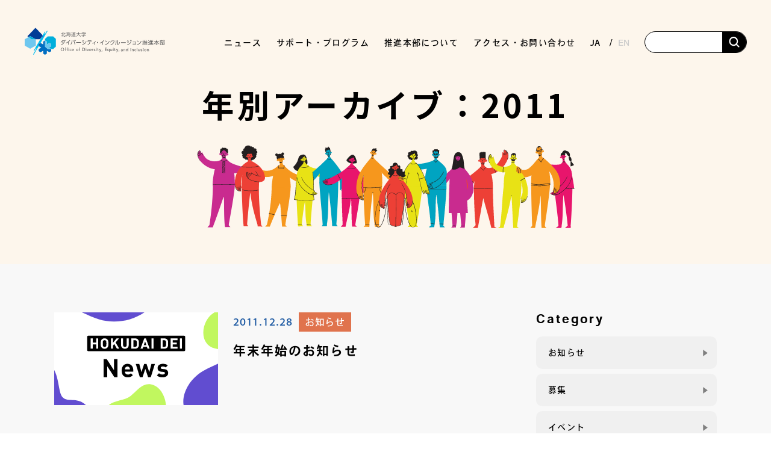

--- FILE ---
content_type: text/html; charset=UTF-8
request_url: https://www.dei.hokudai.ac.jp/archives/date/2011/
body_size: 15188
content:
<!DOCTYPE html>
<html lang="ja">

<head profile="http://gmpg.org/xfn/11">
	<!-- Global site tag (gtag.js) - Google Analytics -->
	<script async src="https://www.googletagmanager.com/gtag/js?id=G-JF0CLC8Y9M"></script>
	<script>
		window.dataLayer = window.dataLayer || [];

		function gtag() {
			dataLayer.push(arguments);
		}
		gtag('js', new Date());

		gtag('config', 'G-JF0CLC8Y9M');
	</script>
	<meta name="viewport" content="width=device-width, initial-scale=1">
	<meta http-equiv="Content-Type" content="text/html; charset=utf-8" />
	<meta http-equiv="Content-Style-Type" content="text/css" />
	<meta http-equiv="Content-Script-Type" content="text/js" />

	<link rel="icon" type="image/png" href="https://www.dei.hokudai.ac.jp/wp-content/themes/DEI2.8/img/favicon.ico">
	<link rel="preload" as="font">

	<!-- var 1.0 css -->
	<link rel="stylesheet" media="all" href="https://www.dei.hokudai.ac.jp/wp-content/themes/DEI2.8/css/common_advance.css">

	<!-- ↓↓↓↓ 2.0 add ↓↓↓↓ -->
	<!-- JQuery -->
	<script src="https://code.jquery.com/jquery-3.4.1.min.js" integrity="sha256-CSXorXvZcTkaix6Yvo6HppcZGetbYMGWSFlBw8HfCJo="  crossorigin="anonymous"></script>
	<!-- UIkit CSS -->
	<link rel="stylesheet" href="https://cdn.jsdelivr.net/npm/uikit@3.21.16/dist/css/uikit.min.css" />
	<!-- uikit .js -->
	<script src="https://cdn.jsdelivr.net/npm/uikit@3.21.16/dist/js/uikit.min.js"></script>
	<script src="https://cdn.jsdelivr.net/npm/uikit@3.21.16/dist/js/uikit-icons.min.js"></script>
	<!-- reset CSS -->
	<link rel="stylesheet" media="all" href="https://www.dei.hokudai.ac.jp/wp-content/themes/DEI2.8/css/common/destyle.css">
	<!-- Google font -->
	<link rel="preconnect" href="https://fonts.googleapis.com">
	<link rel="preconnect" href="https://fonts.gstatic.com" crossorigin>
	<link href="https://fonts.googleapis.com/css2?family=Anton&family=BIZ+UDPMincho&family=Noto+Sans+JP:wght@100;300;400;500;700;900&family=Oswald:wght@700&family=Yantramanav:wght@500;700&family=Noto+Sans+JP:wght@100;300;400;500;700;900&family=Mohave:wght@400;500;700&?family=Yuji+Syuku&display=swap" rel="stylesheet">
	<!-- Material Icons -->
	<link href="https://fonts.googleapis.com/css?family=Material+Icons|Material+Icons+Outlined|Material+Icons+Round|Material+Icons+Sharp|Material+Icons+Two+Tone" rel="stylesheet">
	<!-- adobe font -->
	<script>
		(function(d) {
			var config = {
			kitId: 'otj1pne',
			scriptTimeout: 3000,
			async: true
			},
			h=d.documentElement,t=setTimeout(function(){h.className=h.className.replace(/\bwf-loading\b/g,"")+" wf-inactive";},config.scriptTimeout),tk=d.createElement("script"),f=false,s=d.getElementsByTagName("script")[0],a;h.className+=" wf-loading";tk.src='https://use.typekit.net/'+config.kitId+'.js';tk.async=true;tk.onload=tk.onreadystatechange=function(){a=this.readyState;if(f||a&&a!="complete"&&a!="loaded")return;f=true;clearTimeout(t);try{Typekit.load(config)}catch(e){}};s.parentNode.insertBefore(tk,s)
		})(document);
	</script>
	<script src="https://www.dei.hokudai.ac.jp/wp-content/themes/DEI2.8/js/font_loader.js"></script>
	<link rel="stylesheet" media="all" href="https://www.dei.hokudai.ac.jp/wp-content/themes/DEI2.8/css/common/common.css">
	<!-- font awesome -->
	<script src="https://kit.fontawesome.com/3821902e31.js" crossorigin="anonymous"></script>
	<!-- ↑↑↑↑ 2.0 add ↑↑↑↑ -->

	<script>
		/*! loadCSS. [c]2017 Filament Group, Inc. MIT License */ ! function(t) {
			"use strict";
			t.loadCSS || (t.loadCSS = function() {});
			var e = loadCSS.relpreload = {};
			if (e.support = function() {
					var e;
					try {
						e = t.document.createElement("link").relList.supports("preload")
					} catch (a) {
						e = !1
					}
					return function() {
						return e
					}
				}(), e.bindMediaToggle = function(t) {
					function e() {
						t.media = a
					}
					var a = t.media || "all";
					t.addEventListener ? t.addEventListener("load", e) : t.attachEvent && t.attachEvent("onload", e), setTimeout(function() {
						t.rel = "stylesheet", t.media = "only x"
					}), setTimeout(e, 3e3)
				}, e.poly = function() {
					if (!e.support())
						for (var a = t.document.getElementsByTagName("link"), n = 0; n < a.length; n++) {
							var o = a[n];
							"preload" !== o.rel || "style" !== o.getAttribute("as") || o.getAttribute("data-loadcss") || (o.setAttribute("data-loadcss", !0), e.bindMediaToggle(o))
						}
				}, !e.support()) {
				e.poly();
				var a = t.setInterval(e.poly, 500);
				t.addEventListener ? t.addEventListener("load", function() {
					e.poly(), t.clearInterval(a)
				}) : t.attachEvent && t.attachEvent("onload", function() {
					e.poly(), t.clearInterval(a)
				})
			}
			"undefined" != typeof exports ? exports.loadCSS = loadCSS : t.loadCSS = loadCSS
		}("undefined" != typeof global ? global : this);
	</script>

			<link rel="stylesheet" media="all" href="https://www.dei.hokudai.ac.jp/wp-content/themes/DEI2.8/css/common/lower.css">
		<title>2011 | ダイバーシティ・インクルージョン推進本部</title>
	

	<!-- wordpress管理バーの位置調整(ログイン時のみ表示) -->
	
		<meta name='robots' content='noindex, follow' />
	<style>img:is([sizes="auto" i], [sizes^="auto," i]) { contain-intrinsic-size: 3000px 1500px }</style>
	
	<!-- This site is optimized with the Yoast SEO plugin v26.3 - https://yoast.com/wordpress/plugins/seo/ -->
	<meta property="og:locale" content="ja_JP" />
	<meta property="og:type" content="website" />
	<meta property="og:title" content="2011 | ダイバーシティ・インクルージョン推進本部" />
	<meta property="og:url" content="https://www.dei.hokudai.ac.jp/archives/date/2011/" />
	<meta property="og:site_name" content="ダイバーシティ・インクルージョン推進本部" />
	<meta name="twitter:card" content="summary_large_image" />
	<script type="application/ld+json" class="yoast-schema-graph">{"@context":"https://schema.org","@graph":[{"@type":"CollectionPage","@id":"https://www.dei.hokudai.ac.jp/archives/date/2011/","url":"https://www.dei.hokudai.ac.jp/archives/date/2011/","name":"2011 | ダイバーシティ・インクルージョン推進本部","isPartOf":{"@id":"https://www.dei.hokudai.ac.jp/#website"},"breadcrumb":{"@id":"https://www.dei.hokudai.ac.jp/archives/date/2011/#breadcrumb"},"inLanguage":"ja"},{"@type":"BreadcrumbList","@id":"https://www.dei.hokudai.ac.jp/archives/date/2011/#breadcrumb","itemListElement":[{"@type":"ListItem","position":1,"name":"ホーム","item":"https://www.dei.hokudai.ac.jp/"},{"@type":"ListItem","position":2,"name":"アーカイブ: 2011"}]},{"@type":"WebSite","@id":"https://www.dei.hokudai.ac.jp/#website","url":"https://www.dei.hokudai.ac.jp/","name":"ダイバーシティ・インクルージョン推進本部","description":"北海道大学のダイバーシティ・インクルージョン推進に関する情報","publisher":{"@id":"https://www.dei.hokudai.ac.jp/#organization"},"potentialAction":[{"@type":"SearchAction","target":{"@type":"EntryPoint","urlTemplate":"https://www.dei.hokudai.ac.jp/?s={search_term_string}"},"query-input":{"@type":"PropertyValueSpecification","valueRequired":true,"valueName":"search_term_string"}}],"inLanguage":"ja"},{"@type":"Organization","@id":"https://www.dei.hokudai.ac.jp/#organization","name":"北海道大学　ダイバーシティ・インクルージョン推進本部","url":"https://www.dei.hokudai.ac.jp/","logo":{"@type":"ImageObject","inLanguage":"ja","@id":"https://www.dei.hokudai.ac.jp/#/schema/logo/image/","url":"https://reed.synfoster.hokudai.ac.jp/wp-content/uploads/2022/04/cropped-favicon.png","contentUrl":"https://reed.synfoster.hokudai.ac.jp/wp-content/uploads/2022/04/cropped-favicon.png","width":512,"height":512,"caption":"北海道大学　ダイバーシティ・インクルージョン推進本部"},"image":{"@id":"https://www.dei.hokudai.ac.jp/#/schema/logo/image/"},"sameAs":["https://www.facebook.com/hokudai.dei"]}]}</script>
	<!-- / Yoast SEO plugin. -->


<link rel='dns-prefetch' href='//static.addtoany.com' />
<script type="text/javascript">
/* <![CDATA[ */
window._wpemojiSettings = {"baseUrl":"https:\/\/s.w.org\/images\/core\/emoji\/16.0.1\/72x72\/","ext":".png","svgUrl":"https:\/\/s.w.org\/images\/core\/emoji\/16.0.1\/svg\/","svgExt":".svg","source":{"concatemoji":"https:\/\/www.dei.hokudai.ac.jp\/wp-includes\/js\/wp-emoji-release.min.js?ver=6.8.3"}};
/*! This file is auto-generated */
!function(s,n){var o,i,e;function c(e){try{var t={supportTests:e,timestamp:(new Date).valueOf()};sessionStorage.setItem(o,JSON.stringify(t))}catch(e){}}function p(e,t,n){e.clearRect(0,0,e.canvas.width,e.canvas.height),e.fillText(t,0,0);var t=new Uint32Array(e.getImageData(0,0,e.canvas.width,e.canvas.height).data),a=(e.clearRect(0,0,e.canvas.width,e.canvas.height),e.fillText(n,0,0),new Uint32Array(e.getImageData(0,0,e.canvas.width,e.canvas.height).data));return t.every(function(e,t){return e===a[t]})}function u(e,t){e.clearRect(0,0,e.canvas.width,e.canvas.height),e.fillText(t,0,0);for(var n=e.getImageData(16,16,1,1),a=0;a<n.data.length;a++)if(0!==n.data[a])return!1;return!0}function f(e,t,n,a){switch(t){case"flag":return n(e,"\ud83c\udff3\ufe0f\u200d\u26a7\ufe0f","\ud83c\udff3\ufe0f\u200b\u26a7\ufe0f")?!1:!n(e,"\ud83c\udde8\ud83c\uddf6","\ud83c\udde8\u200b\ud83c\uddf6")&&!n(e,"\ud83c\udff4\udb40\udc67\udb40\udc62\udb40\udc65\udb40\udc6e\udb40\udc67\udb40\udc7f","\ud83c\udff4\u200b\udb40\udc67\u200b\udb40\udc62\u200b\udb40\udc65\u200b\udb40\udc6e\u200b\udb40\udc67\u200b\udb40\udc7f");case"emoji":return!a(e,"\ud83e\udedf")}return!1}function g(e,t,n,a){var r="undefined"!=typeof WorkerGlobalScope&&self instanceof WorkerGlobalScope?new OffscreenCanvas(300,150):s.createElement("canvas"),o=r.getContext("2d",{willReadFrequently:!0}),i=(o.textBaseline="top",o.font="600 32px Arial",{});return e.forEach(function(e){i[e]=t(o,e,n,a)}),i}function t(e){var t=s.createElement("script");t.src=e,t.defer=!0,s.head.appendChild(t)}"undefined"!=typeof Promise&&(o="wpEmojiSettingsSupports",i=["flag","emoji"],n.supports={everything:!0,everythingExceptFlag:!0},e=new Promise(function(e){s.addEventListener("DOMContentLoaded",e,{once:!0})}),new Promise(function(t){var n=function(){try{var e=JSON.parse(sessionStorage.getItem(o));if("object"==typeof e&&"number"==typeof e.timestamp&&(new Date).valueOf()<e.timestamp+604800&&"object"==typeof e.supportTests)return e.supportTests}catch(e){}return null}();if(!n){if("undefined"!=typeof Worker&&"undefined"!=typeof OffscreenCanvas&&"undefined"!=typeof URL&&URL.createObjectURL&&"undefined"!=typeof Blob)try{var e="postMessage("+g.toString()+"("+[JSON.stringify(i),f.toString(),p.toString(),u.toString()].join(",")+"));",a=new Blob([e],{type:"text/javascript"}),r=new Worker(URL.createObjectURL(a),{name:"wpTestEmojiSupports"});return void(r.onmessage=function(e){c(n=e.data),r.terminate(),t(n)})}catch(e){}c(n=g(i,f,p,u))}t(n)}).then(function(e){for(var t in e)n.supports[t]=e[t],n.supports.everything=n.supports.everything&&n.supports[t],"flag"!==t&&(n.supports.everythingExceptFlag=n.supports.everythingExceptFlag&&n.supports[t]);n.supports.everythingExceptFlag=n.supports.everythingExceptFlag&&!n.supports.flag,n.DOMReady=!1,n.readyCallback=function(){n.DOMReady=!0}}).then(function(){return e}).then(function(){var e;n.supports.everything||(n.readyCallback(),(e=n.source||{}).concatemoji?t(e.concatemoji):e.wpemoji&&e.twemoji&&(t(e.twemoji),t(e.wpemoji)))}))}((window,document),window._wpemojiSettings);
/* ]]> */
</script>
<link rel='stylesheet' id='mci-footnotes-jquery-tooltips-pagelayout-none-css' href='https://www.dei.hokudai.ac.jp/wp-content/plugins/footnotes/css/footnotes-jqttbrpl0.min.css?ver=2.7.3' type='text/css' media='all' />
<style id='wp-emoji-styles-inline-css' type='text/css'>

	img.wp-smiley, img.emoji {
		display: inline !important;
		border: none !important;
		box-shadow: none !important;
		height: 1em !important;
		width: 1em !important;
		margin: 0 0.07em !important;
		vertical-align: -0.1em !important;
		background: none !important;
		padding: 0 !important;
	}
</style>
<link rel='stylesheet' id='wp-block-library-css' href='https://www.dei.hokudai.ac.jp/wp-includes/css/dist/block-library/style.min.css?ver=6.8.3' type='text/css' media='all' />
<style id='classic-theme-styles-inline-css' type='text/css'>
/*! This file is auto-generated */
.wp-block-button__link{color:#fff;background-color:#32373c;border-radius:9999px;box-shadow:none;text-decoration:none;padding:calc(.667em + 2px) calc(1.333em + 2px);font-size:1.125em}.wp-block-file__button{background:#32373c;color:#fff;text-decoration:none}
</style>
<style id='global-styles-inline-css' type='text/css'>
:root{--wp--preset--aspect-ratio--square: 1;--wp--preset--aspect-ratio--4-3: 4/3;--wp--preset--aspect-ratio--3-4: 3/4;--wp--preset--aspect-ratio--3-2: 3/2;--wp--preset--aspect-ratio--2-3: 2/3;--wp--preset--aspect-ratio--16-9: 16/9;--wp--preset--aspect-ratio--9-16: 9/16;--wp--preset--color--black: #000000;--wp--preset--color--cyan-bluish-gray: #abb8c3;--wp--preset--color--white: #ffffff;--wp--preset--color--pale-pink: #f78da7;--wp--preset--color--vivid-red: #cf2e2e;--wp--preset--color--luminous-vivid-orange: #ff6900;--wp--preset--color--luminous-vivid-amber: #fcb900;--wp--preset--color--light-green-cyan: #7bdcb5;--wp--preset--color--vivid-green-cyan: #00d084;--wp--preset--color--pale-cyan-blue: #8ed1fc;--wp--preset--color--vivid-cyan-blue: #0693e3;--wp--preset--color--vivid-purple: #9b51e0;--wp--preset--gradient--vivid-cyan-blue-to-vivid-purple: linear-gradient(135deg,rgba(6,147,227,1) 0%,rgb(155,81,224) 100%);--wp--preset--gradient--light-green-cyan-to-vivid-green-cyan: linear-gradient(135deg,rgb(122,220,180) 0%,rgb(0,208,130) 100%);--wp--preset--gradient--luminous-vivid-amber-to-luminous-vivid-orange: linear-gradient(135deg,rgba(252,185,0,1) 0%,rgba(255,105,0,1) 100%);--wp--preset--gradient--luminous-vivid-orange-to-vivid-red: linear-gradient(135deg,rgba(255,105,0,1) 0%,rgb(207,46,46) 100%);--wp--preset--gradient--very-light-gray-to-cyan-bluish-gray: linear-gradient(135deg,rgb(238,238,238) 0%,rgb(169,184,195) 100%);--wp--preset--gradient--cool-to-warm-spectrum: linear-gradient(135deg,rgb(74,234,220) 0%,rgb(151,120,209) 20%,rgb(207,42,186) 40%,rgb(238,44,130) 60%,rgb(251,105,98) 80%,rgb(254,248,76) 100%);--wp--preset--gradient--blush-light-purple: linear-gradient(135deg,rgb(255,206,236) 0%,rgb(152,150,240) 100%);--wp--preset--gradient--blush-bordeaux: linear-gradient(135deg,rgb(254,205,165) 0%,rgb(254,45,45) 50%,rgb(107,0,62) 100%);--wp--preset--gradient--luminous-dusk: linear-gradient(135deg,rgb(255,203,112) 0%,rgb(199,81,192) 50%,rgb(65,88,208) 100%);--wp--preset--gradient--pale-ocean: linear-gradient(135deg,rgb(255,245,203) 0%,rgb(182,227,212) 50%,rgb(51,167,181) 100%);--wp--preset--gradient--electric-grass: linear-gradient(135deg,rgb(202,248,128) 0%,rgb(113,206,126) 100%);--wp--preset--gradient--midnight: linear-gradient(135deg,rgb(2,3,129) 0%,rgb(40,116,252) 100%);--wp--preset--font-size--small: 13px;--wp--preset--font-size--medium: 20px;--wp--preset--font-size--large: 36px;--wp--preset--font-size--x-large: 42px;--wp--preset--spacing--20: 0.44rem;--wp--preset--spacing--30: 0.67rem;--wp--preset--spacing--40: 1rem;--wp--preset--spacing--50: 1.5rem;--wp--preset--spacing--60: 2.25rem;--wp--preset--spacing--70: 3.38rem;--wp--preset--spacing--80: 5.06rem;--wp--preset--shadow--natural: 6px 6px 9px rgba(0, 0, 0, 0.2);--wp--preset--shadow--deep: 12px 12px 50px rgba(0, 0, 0, 0.4);--wp--preset--shadow--sharp: 6px 6px 0px rgba(0, 0, 0, 0.2);--wp--preset--shadow--outlined: 6px 6px 0px -3px rgba(255, 255, 255, 1), 6px 6px rgba(0, 0, 0, 1);--wp--preset--shadow--crisp: 6px 6px 0px rgba(0, 0, 0, 1);}:where(.is-layout-flex){gap: 0.5em;}:where(.is-layout-grid){gap: 0.5em;}body .is-layout-flex{display: flex;}.is-layout-flex{flex-wrap: wrap;align-items: center;}.is-layout-flex > :is(*, div){margin: 0;}body .is-layout-grid{display: grid;}.is-layout-grid > :is(*, div){margin: 0;}:where(.wp-block-columns.is-layout-flex){gap: 2em;}:where(.wp-block-columns.is-layout-grid){gap: 2em;}:where(.wp-block-post-template.is-layout-flex){gap: 1.25em;}:where(.wp-block-post-template.is-layout-grid){gap: 1.25em;}.has-black-color{color: var(--wp--preset--color--black) !important;}.has-cyan-bluish-gray-color{color: var(--wp--preset--color--cyan-bluish-gray) !important;}.has-white-color{color: var(--wp--preset--color--white) !important;}.has-pale-pink-color{color: var(--wp--preset--color--pale-pink) !important;}.has-vivid-red-color{color: var(--wp--preset--color--vivid-red) !important;}.has-luminous-vivid-orange-color{color: var(--wp--preset--color--luminous-vivid-orange) !important;}.has-luminous-vivid-amber-color{color: var(--wp--preset--color--luminous-vivid-amber) !important;}.has-light-green-cyan-color{color: var(--wp--preset--color--light-green-cyan) !important;}.has-vivid-green-cyan-color{color: var(--wp--preset--color--vivid-green-cyan) !important;}.has-pale-cyan-blue-color{color: var(--wp--preset--color--pale-cyan-blue) !important;}.has-vivid-cyan-blue-color{color: var(--wp--preset--color--vivid-cyan-blue) !important;}.has-vivid-purple-color{color: var(--wp--preset--color--vivid-purple) !important;}.has-black-background-color{background-color: var(--wp--preset--color--black) !important;}.has-cyan-bluish-gray-background-color{background-color: var(--wp--preset--color--cyan-bluish-gray) !important;}.has-white-background-color{background-color: var(--wp--preset--color--white) !important;}.has-pale-pink-background-color{background-color: var(--wp--preset--color--pale-pink) !important;}.has-vivid-red-background-color{background-color: var(--wp--preset--color--vivid-red) !important;}.has-luminous-vivid-orange-background-color{background-color: var(--wp--preset--color--luminous-vivid-orange) !important;}.has-luminous-vivid-amber-background-color{background-color: var(--wp--preset--color--luminous-vivid-amber) !important;}.has-light-green-cyan-background-color{background-color: var(--wp--preset--color--light-green-cyan) !important;}.has-vivid-green-cyan-background-color{background-color: var(--wp--preset--color--vivid-green-cyan) !important;}.has-pale-cyan-blue-background-color{background-color: var(--wp--preset--color--pale-cyan-blue) !important;}.has-vivid-cyan-blue-background-color{background-color: var(--wp--preset--color--vivid-cyan-blue) !important;}.has-vivid-purple-background-color{background-color: var(--wp--preset--color--vivid-purple) !important;}.has-black-border-color{border-color: var(--wp--preset--color--black) !important;}.has-cyan-bluish-gray-border-color{border-color: var(--wp--preset--color--cyan-bluish-gray) !important;}.has-white-border-color{border-color: var(--wp--preset--color--white) !important;}.has-pale-pink-border-color{border-color: var(--wp--preset--color--pale-pink) !important;}.has-vivid-red-border-color{border-color: var(--wp--preset--color--vivid-red) !important;}.has-luminous-vivid-orange-border-color{border-color: var(--wp--preset--color--luminous-vivid-orange) !important;}.has-luminous-vivid-amber-border-color{border-color: var(--wp--preset--color--luminous-vivid-amber) !important;}.has-light-green-cyan-border-color{border-color: var(--wp--preset--color--light-green-cyan) !important;}.has-vivid-green-cyan-border-color{border-color: var(--wp--preset--color--vivid-green-cyan) !important;}.has-pale-cyan-blue-border-color{border-color: var(--wp--preset--color--pale-cyan-blue) !important;}.has-vivid-cyan-blue-border-color{border-color: var(--wp--preset--color--vivid-cyan-blue) !important;}.has-vivid-purple-border-color{border-color: var(--wp--preset--color--vivid-purple) !important;}.has-vivid-cyan-blue-to-vivid-purple-gradient-background{background: var(--wp--preset--gradient--vivid-cyan-blue-to-vivid-purple) !important;}.has-light-green-cyan-to-vivid-green-cyan-gradient-background{background: var(--wp--preset--gradient--light-green-cyan-to-vivid-green-cyan) !important;}.has-luminous-vivid-amber-to-luminous-vivid-orange-gradient-background{background: var(--wp--preset--gradient--luminous-vivid-amber-to-luminous-vivid-orange) !important;}.has-luminous-vivid-orange-to-vivid-red-gradient-background{background: var(--wp--preset--gradient--luminous-vivid-orange-to-vivid-red) !important;}.has-very-light-gray-to-cyan-bluish-gray-gradient-background{background: var(--wp--preset--gradient--very-light-gray-to-cyan-bluish-gray) !important;}.has-cool-to-warm-spectrum-gradient-background{background: var(--wp--preset--gradient--cool-to-warm-spectrum) !important;}.has-blush-light-purple-gradient-background{background: var(--wp--preset--gradient--blush-light-purple) !important;}.has-blush-bordeaux-gradient-background{background: var(--wp--preset--gradient--blush-bordeaux) !important;}.has-luminous-dusk-gradient-background{background: var(--wp--preset--gradient--luminous-dusk) !important;}.has-pale-ocean-gradient-background{background: var(--wp--preset--gradient--pale-ocean) !important;}.has-electric-grass-gradient-background{background: var(--wp--preset--gradient--electric-grass) !important;}.has-midnight-gradient-background{background: var(--wp--preset--gradient--midnight) !important;}.has-small-font-size{font-size: var(--wp--preset--font-size--small) !important;}.has-medium-font-size{font-size: var(--wp--preset--font-size--medium) !important;}.has-large-font-size{font-size: var(--wp--preset--font-size--large) !important;}.has-x-large-font-size{font-size: var(--wp--preset--font-size--x-large) !important;}
:where(.wp-block-post-template.is-layout-flex){gap: 1.25em;}:where(.wp-block-post-template.is-layout-grid){gap: 1.25em;}
:where(.wp-block-columns.is-layout-flex){gap: 2em;}:where(.wp-block-columns.is-layout-grid){gap: 2em;}
:root :where(.wp-block-pullquote){font-size: 1.5em;line-height: 1.6;}
</style>
<link rel='stylesheet' id='contact-form-7-css' href='https://www.dei.hokudai.ac.jp/wp-content/plugins/contact-form-7/includes/css/styles.css?ver=6.1.3' type='text/css' media='all' />
<link rel='stylesheet' id='responsive-lightbox-swipebox-css' href='https://www.dei.hokudai.ac.jp/wp-content/plugins/responsive-lightbox/assets/swipebox/swipebox.min.css?ver=1.5.2' type='text/css' media='all' />
<link rel='stylesheet' id='addtoany-css' href='https://www.dei.hokudai.ac.jp/wp-content/plugins/add-to-any/addtoany.min.css?ver=1.16' type='text/css' media='all' />
<style id='addtoany-inline-css' type='text/css'>
.addtoany_content {
	margin-top:60px;
}
</style>
<script type="text/javascript" src="https://www.dei.hokudai.ac.jp/wp-content/plugins/footnotes/js/jquery.tools.min.js?ver=1.2.7.redacted.2" id="mci-footnotes-jquery-tools-js"></script>
<script type="text/javascript" id="addtoany-core-js-before">
/* <![CDATA[ */
window.a2a_config=window.a2a_config||{};a2a_config.callbacks=[];a2a_config.overlays=[];a2a_config.templates={};a2a_localize = {
	Share: "共有",
	Save: "ブックマーク",
	Subscribe: "購読",
	Email: "メール",
	Bookmark: "ブックマーク",
	ShowAll: "すべて表示する",
	ShowLess: "小さく表示する",
	FindServices: "サービスを探す",
	FindAnyServiceToAddTo: "追加するサービスを今すぐ探す",
	PoweredBy: "Powered by",
	ShareViaEmail: "メールでシェアする",
	SubscribeViaEmail: "メールで購読する",
	BookmarkInYourBrowser: "ブラウザにブックマーク",
	BookmarkInstructions: "このページをブックマークするには、 Ctrl+D または \u2318+D を押下。",
	AddToYourFavorites: "お気に入りに追加",
	SendFromWebOrProgram: "任意のメールアドレスまたはメールプログラムから送信",
	EmailProgram: "メールプログラム",
	More: "詳細&#8230;",
	ThanksForSharing: "共有ありがとうございます !",
	ThanksForFollowing: "フォローありがとうございます !"
};
/* ]]> */
</script>
<script type="text/javascript" defer src="https://static.addtoany.com/menu/page.js" id="addtoany-core-js"></script>
<link rel="https://api.w.org/" href="https://www.dei.hokudai.ac.jp/wp-json/" /><style type="text/css">
.qtranxs_flag_ja {background-image: url(https://www.dei.hokudai.ac.jp/wp-content/plugins/qtranslate-xt-3.8.0/flags/jp.png); background-repeat: no-repeat;}
.qtranxs_flag_en {background-image: url(https://www.dei.hokudai.ac.jp/wp-content/plugins/qtranslate-xt-3.8.0/flags/gb.png); background-repeat: no-repeat;}
</style>
<link hreflang="ja" href="https://www.dei.hokudai.ac.jp/ja/archives/date/2011/" rel="alternate" />
<link hreflang="en" href="https://www.dei.hokudai.ac.jp/en/archives/date/2011/" rel="alternate" />
<link hreflang="x-default" href="https://www.dei.hokudai.ac.jp/archives/date/2011/" rel="alternate" />
<meta name="generator" content="qTranslate-XT 3.8.0" />
<link rel="icon" href="https://www.dei.hokudai.ac.jp/wp-content/uploads/2022/04/cropped-favicon-32x32.png" sizes="32x32" />
<link rel="icon" href="https://www.dei.hokudai.ac.jp/wp-content/uploads/2022/04/cropped-favicon-192x192.png" sizes="192x192" />
<link rel="apple-touch-icon" href="https://www.dei.hokudai.ac.jp/wp-content/uploads/2022/04/cropped-favicon-180x180.png" />
<meta name="msapplication-TileImage" content="https://www.dei.hokudai.ac.jp/wp-content/uploads/2022/04/cropped-favicon-270x270.png" />

<style type="text/css" media="all">
.footnotes_reference_container {margin-top: 24px !important; margin-bottom: 0px !important;}
.footnote_container_prepare > p {border-bottom: 1px solid #aaaaaa !important;}
.footnote_tooltip { font-size: 13.0px !important; color: #000000 !important; background-color: #ffffff !important; border-width: 1px !important; border-style: solid !important; border-color: #cccc99 !important; -webkit-box-shadow: 2px 2px 11px #666666; -moz-box-shadow: 2px 2px 11px #666666; box-shadow: 2px 2px 11px #666666; max-width: 450px !important;}

.footnote_referrer {
  color: #686868;
}

.footnote_plugin_text {
  font-size: 1.4rem;
  color: #3b3b3b;
}
</style>

	<!-- customCSS -->
	</head>

<body>
	<!-- facebook -->
	<div id="fb-root"></div>
	<script async defer crossorigin="anonymous" src="https://connect.facebook.net/ja_JP/sdk.js#xfbml=1&version=v16.0" nonce="00k1O03K"></script>

	<!-- header -->
	<header id="header">
		<div class="header_wrap">
			<!-- ヘッダーロゴ -->
			<div class="header_logo">
				<a href="https://www.dei.hokudai.ac.jp/">
					<img src="https://www.dei.hokudai.ac.jp/wp-content/themes/DEI2.8/img/common/header_logo.svg" alt="ロゴ画像">
				</a>
			</div>
			<!-- ハンバーガー用ボタン -->
			<div class="openbtn1">
				<span></span>
				<span></span>
				<span></span>
			</div>
			<nav class="sp_blk" id="g-nav">
				<div id="g-nav-list">
					<ul>
						<li>
							<a href="https://www.dei.hokudai.ac.jp/">TOP</a>
						</li>
						<li class="has-children">
							<a href="https://www.dei.hokudai.ac.jp/news">ニュース</a>
							<div class="accordion_icon"><span></span></div>
							<div class="child_menuSP">
								<div class="menu-gnavi_news-container"><ul id="menu-gnavi_news" class="menu"><li id="menu-item-15926" class="menu-item menu-item-type-taxonomy menu-item-object-category menu-item-15926"><a href="https://www.dei.hokudai.ac.jp/category/attract/">募集</a></li>
<li id="menu-item-15927" class="menu-item menu-item-type-taxonomy menu-item-object-category menu-item-15927"><a href="https://www.dei.hokudai.ac.jp/category/events/">イベント</a></li>
<li id="menu-item-15928" class="menu-item menu-item-type-taxonomy menu-item-object-category menu-item-15928"><a href="https://www.dei.hokudai.ac.jp/category/report/">活動報告</a></li>
<li id="menu-item-15925" class="menu-item menu-item-type-taxonomy menu-item-object-category menu-item-15925"><a href="https://www.dei.hokudai.ac.jp/category/information/">お知らせ</a></li>
</ul></div>							</div>
						</li>
						<li class="has-children">
							<a href="https://www.dei.hokudai.ac.jp/sup-program/">サポート・プログラム</a>
							<div class="accordion_icon"><span></span></div>
							<div class="child_menuSP">
								<div class="menu-gnavi_activity-container"><ul id="menu-gnavi_activity" class="menu"><li id="menu-item-23997" class="menu-item menu-item-type-post_type menu-item-object-page menu-item-23997"><a href="https://www.dei.hokudai.ac.jp/sup-program/wl-support/">両立支援</a></li>
<li id="menu-item-23998" class="menu-item menu-item-type-post_type menu-item-object-page menu-item-23998"><a href="https://www.dei.hokudai.ac.jp/sup-program/leaderene/">女性リーダー育成</a></li>
<li id="menu-item-23999" class="menu-item menu-item-type-post_type menu-item-object-page menu-item-23999"><a href="https://www.dei.hokudai.ac.jp/sup-program/next-generation/">次世代育成</a></li>
<li id="menu-item-24000" class="menu-item menu-item-type-post_type menu-item-object-page menu-item-24000"><a href="https://www.dei.hokudai.ac.jp/sup-program/edu-training/">教育・研修</a></li>
<li id="menu-item-24001" class="menu-item menu-item-type-post_type menu-item-object-page menu-item-24001"><a href="https://www.dei.hokudai.ac.jp/sup-program/various-data/">発行物&#038;各種データ</a></li>
<li id="menu-item-24002" class="menu-item menu-item-type-post_type menu-item-object-page menu-item-24002"><a href="https://www.dei.hokudai.ac.jp/sup-program/working-in/">北大で働く</a></li>
</ul></div>							</div>
						</li>
						<li class="has-children">
							<a href="https://www.dei.hokudai.ac.jp/about/">推進本部について							</a>
							<div class="accordion_icon"><span></span></div>
							<div class="child_menuSP">
								<div class="menu-gnavi_about-container"><ul id="menu-gnavi_about" class="menu"><li id="menu-item-15936" class="menu-item menu-item-type-post_type menu-item-object-page menu-item-15936"><a href="https://www.dei.hokudai.ac.jp/about/staff/">本部長・スタッフ</a></li>
<li id="menu-item-15935" class="menu-item menu-item-type-post_type menu-item-object-page menu-item-15935"><a href="https://www.dei.hokudai.ac.jp/about/philosophy/">組織理念</a></li>
<li id="menu-item-15939" class="menu-item menu-item-type-post_type menu-item-object-page menu-item-15939"><a href="https://www.dei.hokudai.ac.jp/about/logo/">ロゴマークについて</a></li>
<li id="menu-item-15938" class="menu-item menu-item-type-post_type menu-item-object-page menu-item-15938"><a href="https://www.dei.hokudai.ac.jp/about/contribution/">ダイバーシティ研究環境推進のためのご寄付について</a></li>
<li id="menu-item-15937" class="menu-item menu-item-type-post_type menu-item-object-page menu-item-15937"><a href="https://www.dei.hokudai.ac.jp/about/access/">アクセス・お問い合わせ</a></li>
</ul></div>							</div>
						</li>
						<li>
							<a href="https://www.dei.hokudai.ac.jp/access/">アクセス・お問い合わせ</a>
						</li>
						<li class="nav_language">
<ul class="language-chooser language-chooser-text qtranxs_language_chooser" id="qtranslate-chooser">
<li class="lang-ja active"><a href="https://www.dei.hokudai.ac.jp/ja/archives/date/2011/" hreflang="ja" title="JA (ja)" class="qtranxs_text qtranxs_text_ja"><span>JA</span></a></li>
<li class="lang-en"><a href="https://www.dei.hokudai.ac.jp/en/archives/date/2011/" hreflang="en" title="EN (en)" class="qtranxs_text qtranxs_text_en"><span>EN</span></a></li>
</ul><div class="qtranxs_widget_end"></div>
</li>
						<li class="nav_search">
							<form method="get" class="search_container" id="searchform" action="https://www.dei.hokudai.ac.jp/">
								<label class="hidden" for="s">検索</label>
								<input type="text" value="" name="s" size="25" />
								<input type="image" src="https://www.dei.hokudai.ac.jp/wp-content/themes/DEI2.8/img/common/search_icon.svg" alt="検索" form="searchform" />
							</form>
						</li>
					</ul>
				</div>
			</nav>


			<nav class="pc_blk">
				<ul class="navul_pc">

					<li class="has-children">
						<a href="https://www.dei.hokudai.ac.jp/news">
							<span class="hover_action">ニュース</span>
						</a>
						<span class="hover_area"></span>
						<div class="act_wrap">
							<div class="sub-menu">
								<div class="menu_head">
									<h3 class="h3_menu-head">ニュース</h3>
								</div>
								<div class="menu-gnavi_news-container"><ul id="menu-gnavi_news-1" class="menu"><li class="menu-item menu-item-type-taxonomy menu-item-object-category menu-item-15926"><a href="https://www.dei.hokudai.ac.jp/category/attract/">募集</a></li>
<li class="menu-item menu-item-type-taxonomy menu-item-object-category menu-item-15927"><a href="https://www.dei.hokudai.ac.jp/category/events/">イベント</a></li>
<li class="menu-item menu-item-type-taxonomy menu-item-object-category menu-item-15928"><a href="https://www.dei.hokudai.ac.jp/category/report/">活動報告</a></li>
<li class="menu-item menu-item-type-taxonomy menu-item-object-category menu-item-15925"><a href="https://www.dei.hokudai.ac.jp/category/information/">お知らせ</a></li>
</ul></div>							</div>
						</div>
					</li>

					<li class="has-children">
						<a class="hover_action" href="https://www.dei.hokudai.ac.jp/sup-program/">
							<span class="hover_action">サポート・プログラム</span>
						</a>
						<span class="hover_area"></span>
						<div class="act_wrap">
							<div class="sub-menu">
								<div class="menu_head">
									<h3 class="h3_menu-head">サポート・プログラム</h3>
								</div>
								<div class="menu-gnavi_activity-container"><ul id="menu-gnavi_activity-1" class="menu"><li class="menu-item menu-item-type-post_type menu-item-object-page menu-item-23997"><a href="https://www.dei.hokudai.ac.jp/sup-program/wl-support/">両立支援</a></li>
<li class="menu-item menu-item-type-post_type menu-item-object-page menu-item-23998"><a href="https://www.dei.hokudai.ac.jp/sup-program/leaderene/">女性リーダー育成</a></li>
<li class="menu-item menu-item-type-post_type menu-item-object-page menu-item-23999"><a href="https://www.dei.hokudai.ac.jp/sup-program/next-generation/">次世代育成</a></li>
<li class="menu-item menu-item-type-post_type menu-item-object-page menu-item-24000"><a href="https://www.dei.hokudai.ac.jp/sup-program/edu-training/">教育・研修</a></li>
<li class="menu-item menu-item-type-post_type menu-item-object-page menu-item-24001"><a href="https://www.dei.hokudai.ac.jp/sup-program/various-data/">発行物&#038;各種データ</a></li>
<li class="menu-item menu-item-type-post_type menu-item-object-page menu-item-24002"><a href="https://www.dei.hokudai.ac.jp/sup-program/working-in/">北大で働く</a></li>
</ul></div>							</div>
						</div>
					</li>

					<li class="has-children">
						<a class="hover_action" href="https://www.dei.hokudai.ac.jp/about/">
							<span class="hover_action">推進本部について</span>
						</a>
						<span class="hover_area"></span>
						<div class="act_wrap">
							<div class="sub-menu">
								<div class="menu_head">
									<h3 class="h3_menu-head">推進本部について</h3>
								</div>
								<div class="menu-gnavi_about-container"><ul id="menu-gnavi_about-1" class="menu"><li class="menu-item menu-item-type-post_type menu-item-object-page menu-item-15936"><a href="https://www.dei.hokudai.ac.jp/about/staff/">本部長・スタッフ</a></li>
<li class="menu-item menu-item-type-post_type menu-item-object-page menu-item-15935"><a href="https://www.dei.hokudai.ac.jp/about/philosophy/">組織理念</a></li>
<li class="menu-item menu-item-type-post_type menu-item-object-page menu-item-15939"><a href="https://www.dei.hokudai.ac.jp/about/logo/">ロゴマークについて</a></li>
<li class="menu-item menu-item-type-post_type menu-item-object-page menu-item-15938"><a href="https://www.dei.hokudai.ac.jp/about/contribution/">ダイバーシティ研究環境推進のためのご寄付について</a></li>
<li class="menu-item menu-item-type-post_type menu-item-object-page menu-item-15937"><a href="https://www.dei.hokudai.ac.jp/about/access/">アクセス・お問い合わせ</a></li>
</ul></div>							</div>
						</div>
					</li>

					<li><a class="hover_action" href="https://www.dei.hokudai.ac.jp/access/">アクセス・お問い合わせ</a></li>
					<li class="nav_language">
<ul class="language-chooser language-chooser-text qtranxs_language_chooser" id="qtranslate-chooser">
<li class="lang-ja active"><a href="https://www.dei.hokudai.ac.jp/ja/archives/date/2011/" hreflang="ja" title="JA (ja)" class="qtranxs_text qtranxs_text_ja"><span>JA</span></a></li>
<li class="lang-en"><a href="https://www.dei.hokudai.ac.jp/en/archives/date/2011/" hreflang="en" title="EN (en)" class="qtranxs_text qtranxs_text_en"><span>EN</span></a></li>
</ul><div class="qtranxs_widget_end"></div>
</li>
					<li class="nav_search">
						<form method="get" class="search_container" id="searchformPC" action="https://www.dei.hokudai.ac.jp/">
							<label class="hidden" for="s">検索</label>
							<input type="text" value="" name="s" size="25" />
							<input type="image" src="https://www.dei.hokudai.ac.jp/wp-content/themes/DEI2.8/img/common/search_icon.svg" alt="検索" form="searchformPC" />
						</form>
					</li>
				</ul>
			</nav>
		</div>
	</header>
<!-- 年別アーカイブ -->
<main>
	<div class="allMain_wrap">
		<!-- mv -->
		<div id="mv_wrap">
			<div id="mv">
									<h1>年別アーカイブ：2011</h1>
				
				<img class="pc_blk" src="https://www.dei.hokudai.ac.jp/wp-content/themes/DEI2.8/img/common/lower_mvPC.svg" alt="メインビジュアル画像">
				<img class="sp_blk" src="https://www.dei.hokudai.ac.jp/wp-content/themes/DEI2.8/img/common/lower_mvSP.svg" alt="メインビジュアル画像">

			</div>
		</div>

		<section id="sec_archive">
			<div class="bg_wrap">
				<div class="wrap maincont-side_wrap">

					<div class="maincont_wrap">
													
														<div class="news-list archive-card_information">
								<div class="news-img">
									<a href="https://www.dei.hokudai.ac.jp/archives/2155/"><img src="https://www.dei.hokudai.ac.jp/wp-content/themes/DEI2.8/img/common/news_defo.svg" alt=""></a>
								</div>
								<div class="news-contents">
									<ul class="news-info">
										<li class="update-ymd">
											<a href="https://www.dei.hokudai.ac.jp/archives/2155/">2011.12.28</a>
										</li>
												<li class="icon-cat"><a href="https://www.dei.hokudai.ac.jp/category/information/">お知らせ</a></li>									</ul>
									<h3 class="title">
										<a href="https://www.dei.hokudai.ac.jp/archives/2155/">年末年始のお知らせ</a>
									</h3>

									<ul class="tag-area">
																				</ul>
								</div><!-- .news-contents -->
							</div><!-- .news-list -->

							
														<div class="news-list archive-card_information">
								<div class="news-img">
									<a href="https://www.dei.hokudai.ac.jp/archives/2161/"><img src="https://www.dei.hokudai.ac.jp/wp-content/themes/DEI2.8/img/common/news_defo.svg" alt=""></a>
								</div>
								<div class="news-contents">
									<ul class="news-info">
										<li class="update-ymd">
											<a href="https://www.dei.hokudai.ac.jp/archives/2161/">2011.12.22</a>
										</li>
												<li class="icon-cat"><a href="https://www.dei.hokudai.ac.jp/category/information/">お知らせ</a></li>									</ul>
									<h3 class="title">
										<a href="https://www.dei.hokudai.ac.jp/archives/2161/">【報告】神戸大学主催国際シンポジウムに参加しました</a>
									</h3>

									<ul class="tag-area">
																				</ul>
								</div><!-- .news-contents -->
							</div><!-- .news-list -->

							
														<div class="news-list archive-card_uncategorized">
								<div class="news-img">
									<a href="https://www.dei.hokudai.ac.jp/archives/2428/"><img src="https://www.dei.hokudai.ac.jp/wp-content/themes/DEI2.8/img/common/news_defo.svg" alt=""></a>
								</div>
								<div class="news-contents">
									<ul class="news-info">
										<li class="update-ymd">
											<a href="https://www.dei.hokudai.ac.jp/archives/2428/">2011.12.21</a>
										</li>
												<li class="icon-cat"><a href="https://www.dei.hokudai.ac.jp/category/uncategorized/">Uncategorized</a></li>									</ul>
									<h3 class="title">
										<a href="https://www.dei.hokudai.ac.jp/archives/2428/">第４回勉強会（PowerPoint）</a>
									</h3>

									<ul class="tag-area">
																				</ul>
								</div><!-- .news-contents -->
							</div><!-- .news-list -->

							
														<div class="news-list archive-card_recruit">
								<div class="news-img">
									<a href="https://www.dei.hokudai.ac.jp/archives/2151/"><img src="https://www.dei.hokudai.ac.jp/wp-content/themes/DEI2.8/img/common/news_defo.svg" alt=""></a>
								</div>
								<div class="news-contents">
									<ul class="news-info">
										<li class="update-ymd">
											<a href="https://www.dei.hokudai.ac.jp/archives/2151/">2011.12.14</a>
										</li>
												<li class="icon-cat"><a href="https://www.dei.hokudai.ac.jp/category/recruit/">各種募集情報</a></li>									</ul>
									<h3 class="title">
										<a href="https://www.dei.hokudai.ac.jp/archives/2151/">求人情報：事務部門：No.1</a>
									</h3>

									<ul class="tag-area">
																				</ul>
								</div><!-- .news-contents -->
							</div><!-- .news-list -->

							
														<div class="news-list archive-card_%e7%a0%94%e7%a9%b6%e9%83%a8%e9%96%80">
								<div class="news-img">
									<a href="https://www.dei.hokudai.ac.jp/archives/2147/"><img src="https://www.dei.hokudai.ac.jp/wp-content/themes/DEI2.8/img/common/news_defo.svg" alt=""></a>
								</div>
								<div class="news-contents">
									<ul class="news-info">
										<li class="update-ymd">
											<a href="https://www.dei.hokudai.ac.jp/archives/2147/">2011.12.14</a>
										</li>
												<li class="icon-cat"><a href="https://www.dei.hokudai.ac.jp/category/recruit/%e7%a0%94%e7%a9%b6%e9%83%a8%e9%96%80/">研究部門</a></li>									</ul>
									<h3 class="title">
										<a href="https://www.dei.hokudai.ac.jp/archives/2147/">求人情報：研究部門：No.17</a>
									</h3>

									<ul class="tag-area">
																				</ul>
								</div><!-- .news-contents -->
							</div><!-- .news-list -->

							
														<div class="news-list archive-card_information">
								<div class="news-img">
									<a href="https://www.dei.hokudai.ac.jp/archives/2137/"><img src="https://www.dei.hokudai.ac.jp/wp-content/themes/DEI2.8/img/common/news_defo.svg" alt=""></a>
								</div>
								<div class="news-contents">
									<ul class="news-info">
										<li class="update-ymd">
											<a href="https://www.dei.hokudai.ac.jp/archives/2137/">2011.12.09</a>
										</li>
												<li class="icon-cat"><a href="https://www.dei.hokudai.ac.jp/category/information/">お知らせ</a></li>									</ul>
									<h3 class="title">
										<a href="https://www.dei.hokudai.ac.jp/archives/2137/">【お知らせ】林女性自然科学者研究助成基金の募集が始まりました</a>
									</h3>

									<ul class="tag-area">
																				</ul>
								</div><!-- .news-contents -->
							</div><!-- .news-list -->

							
														<div class="news-list archive-card_information">
								<div class="news-img">
									<a href="https://www.dei.hokudai.ac.jp/archives/2133/"><img src="https://www.dei.hokudai.ac.jp/wp-content/themes/DEI2.8/img/common/news_defo.svg" alt=""></a>
								</div>
								<div class="news-contents">
									<ul class="news-info">
										<li class="update-ymd">
											<a href="https://www.dei.hokudai.ac.jp/archives/2133/">2011.12.09</a>
										</li>
												<li class="icon-cat"><a href="https://www.dei.hokudai.ac.jp/category/information/">お知らせ</a></li>									</ul>
									<h3 class="title">
										<a href="https://www.dei.hokudai.ac.jp/archives/2133/">【お知らせ】山村富美記念女性自然科学者研究助成基金の募集が始まりました</a>
									</h3>

									<ul class="tag-area">
																				</ul>
								</div><!-- .news-contents -->
							</div><!-- .news-list -->

							
														<div class="news-list archive-card_information">
								<div class="news-img">
									<a href="https://www.dei.hokudai.ac.jp/archives/2124/"><img src="https://www.dei.hokudai.ac.jp/wp-content/themes/DEI2.8/img/common/news_defo.svg" alt=""></a>
								</div>
								<div class="news-contents">
									<ul class="news-info">
										<li class="update-ymd">
											<a href="https://www.dei.hokudai.ac.jp/archives/2124/">2011.12.05</a>
										</li>
												<li class="icon-cat"><a href="https://www.dei.hokudai.ac.jp/category/information/">お知らせ</a></li>									</ul>
									<h3 class="title">
										<a href="https://www.dei.hokudai.ac.jp/archives/2124/">【お知らせ】保育所ともに 見学会のお知らせ</a>
									</h3>

									<ul class="tag-area">
																				</ul>
								</div><!-- .news-contents -->
							</div><!-- .news-list -->

							
														<div class="news-list archive-card_information">
								<div class="news-img">
									<a href="https://www.dei.hokudai.ac.jp/archives/2089/"><img src="https://www.dei.hokudai.ac.jp/wp-content/themes/DEI2.8/img/common/news_defo.svg" alt=""></a>
								</div>
								<div class="news-contents">
									<ul class="news-info">
										<li class="update-ymd">
											<a href="https://www.dei.hokudai.ac.jp/archives/2089/">2011.11.24</a>
										</li>
												<li class="icon-cat"><a href="https://www.dei.hokudai.ac.jp/category/information/">お知らせ</a></li>									</ul>
									<h3 class="title">
										<a href="https://www.dei.hokudai.ac.jp/archives/2089/">【トピックス】佐伯総長 meets F3女性教員</a>
									</h3>

									<ul class="tag-area">
																				</ul>
								</div><!-- .news-contents -->
							</div><!-- .news-list -->

							
														<div class="news-list archive-card_information">
								<div class="news-img">
									<a href="https://www.dei.hokudai.ac.jp/archives/2109/"><img src="https://www.dei.hokudai.ac.jp/wp-content/themes/DEI2.8/img/common/news_defo.svg" alt=""></a>
								</div>
								<div class="news-contents">
									<ul class="news-info">
										<li class="update-ymd">
											<a href="https://www.dei.hokudai.ac.jp/archives/2109/">2011.11.22</a>
										</li>
												<li class="icon-cat"><a href="https://www.dei.hokudai.ac.jp/category/information/">お知らせ</a></li>									</ul>
									<h3 class="title">
										<a href="https://www.dei.hokudai.ac.jp/archives/2109/">【募集】第7回「ロレアルーユネスコ女性科学者　日本奨励賞」募集</a>
									</h3>

									<ul class="tag-area">
																				</ul>
								</div><!-- .news-contents -->
							</div><!-- .news-list -->

							
						<!--ページネーション-->
						<div class="pagination">
							<ul class="pagination" role="menubar" aria-label="Pagination"><li class="first"><a href="https://www.dei.hokudai.ac.jp/archives/date/2011/"><img src="https://www.dei.hokudai.ac.jp/wp-content/themes/DEI2.8/img/icon-pnavi-1st.svg" width="16"></a></li><li class="current"><a>1</a></li><li><a href="https://www.dei.hokudai.ac.jp/archives/date/2011/page/2/" class="inactive" >2</a></li><li><a href="https://www.dei.hokudai.ac.jp/archives/date/2011/page/3/" class="inactive" >3</a></li><li><a href="https://www.dei.hokudai.ac.jp/archives/date/2011/page/4/" class="inactive" >4</a></li><li><a href="https://www.dei.hokudai.ac.jp/archives/date/2011/page/5/" class="inactive" >5</a></li><li><a href="https://www.dei.hokudai.ac.jp/archives/date/2011/page/6/" class="inactive" >6</a></li><li><a href="https://www.dei.hokudai.ac.jp/archives/date/2011/page/7/" class="inactive" >7</a></li><li class="next"><a href="https://www.dei.hokudai.ac.jp/archives/date/2011/page/2/"><img src="https://www.dei.hokudai.ac.jp/wp-content/themes/DEI2.8/img/icon-pnavi-next.svg" width="16"></a></li><li class="last"><a href="https://www.dei.hokudai.ac.jp/archives/date/2011/page/7/"><img src="https://www.dei.hokudai.ac.jp/wp-content/themes/DEI2.8/img/icon-pnavi-last.svg" width="16"></a></li></ul>						</div><!-- /.pagination -->

											</div>

					<div class="side">
						
	
		
			<div class="side-category">
			<ul><h2>Category</h2><div class="textwidget custom-html-widget"><li class="link-box"><a onclick="ga('send', 'event', 'sidebarCategoryClick', 'お知らせ', 'information');" href="/category/information/">お知らせ</a></li>
<li class="link-box"><a onclick="ga('send', 'event', 'sidebarCategoryClick', '募集', '募集');" href="/category/attract/">募集</a></li>
<li class="link-box"><a onclick="ga('send', 'event', 'sidebarCategoryClick', 'Events', 'Events');" href="/category/events/">イベント</a></li>
<li class="link-box"><a onclick="ga('send', 'event', 'sidebarCategoryClick', '活動報告', '活動報告');" href="/category/report/">活動報告</a></li></div></ul>		</div><!-- .side-category -->

		<div class="side-archives">
			<h2>Archives</h2>
			<ul>
					<li class="link-box"><a href='https://www.dei.hokudai.ac.jp/archives/date/2025/'>2025</a></li>
	<li class="link-box"><a href='https://www.dei.hokudai.ac.jp/archives/date/2024/'>2024</a></li>
	<li class="link-box"><a href='https://www.dei.hokudai.ac.jp/archives/date/2023/'>2023</a></li>
	<li class="link-box"><a href='https://www.dei.hokudai.ac.jp/archives/date/2022/'>2022</a></li>
	<li class="link-box"><a href='https://www.dei.hokudai.ac.jp/archives/date/2021/'>2021</a></li>
	<li class="link-box"><a href='https://www.dei.hokudai.ac.jp/archives/date/2020/'>2020</a></li>
	<li class="link-box"><a href='https://www.dei.hokudai.ac.jp/archives/date/2019/'>2019</a></li>
	<li class="link-box"><a href='https://www.dei.hokudai.ac.jp/archives/date/2018/'>2018</a></li>
	<li class="link-box"><a href='https://www.dei.hokudai.ac.jp/archives/date/2017/'>2017</a></li>
	<li class="link-box"><a href='https://www.dei.hokudai.ac.jp/archives/date/2016/'>2016</a></li>
	<li class="link-box"><a href='https://www.dei.hokudai.ac.jp/archives/date/2015/'>2015</a></li>
	<li class="link-box"><a href='https://www.dei.hokudai.ac.jp/archives/date/2014/'>2014</a></li>
	<li class="link-box"><a href='https://www.dei.hokudai.ac.jp/archives/date/2013/'>2013</a></li>
	<li class="link-box"><a href='https://www.dei.hokudai.ac.jp/archives/date/2012/'>2012</a></li>
	<li class="link-box"><a href='https://www.dei.hokudai.ac.jp/archives/date/2011/' aria-current="page">2011</a></li>
	<li class="link-box"><a href='https://www.dei.hokudai.ac.jp/archives/date/2010/'>2010</a></li>
	<li class="link-box"><a href='https://www.dei.hokudai.ac.jp/archives/date/2009/'>2009</a></li>
	<li class="link-box"><a href='https://www.dei.hokudai.ac.jp/archives/date/2008/'>2008</a></li>
	<li class="link-box"><a href='https://www.dei.hokudai.ac.jp/archives/date/2007/'>2007</a></li>
	<li class="link-box"><a href='https://www.dei.hokudai.ac.jp/archives/date/2006/'>2006</a></li>
			</ul>
		</div><!-- .side-archives -->
	

	<div class="side-tags">
		<h2>Tags</h2>
		<ul>
			<li><a  onClick='ga('send', 'event', 'sidebarTagClick', 'ネットワーキング', 'ネットワーキング');' href='https://www.dei.hokudai.ac.jp/archives/tag/%e3%83%8d%e3%83%83%e3%83%88%e3%83%af%e3%83%bc%e3%82%ad%e3%83%b3%e3%82%b0/' class='icon-tag'>ネットワーキング</a></li><li><a  onClick='ga('send', 'event', 'sidebarTagClick', '上位職', '上位職');' href='https://www.dei.hokudai.ac.jp/archives/tag/%e4%b8%8a%e4%bd%8d%e8%81%b7/' class='icon-tag'>上位職</a></li><li><a  onClick='ga('send', 'event', 'sidebarTagClick', 'ニュースレター', 'ニュースレター');' href='https://www.dei.hokudai.ac.jp/archives/tag/newsletter/' class='icon-tag'>ニュースレター</a></li><li><a  onClick='ga('send', 'event', 'sidebarTagClick', 'ダイバーシティ', 'ダイバーシティ');' href='https://www.dei.hokudai.ac.jp/archives/tag/%e3%83%80%e3%82%a4%e3%83%90%e3%83%bc%e3%82%b7%e3%83%86%e3%82%a3/' class='icon-tag'>ダイバーシティ</a></li><li><a  onClick='ga('send', 'event', 'sidebarTagClick', '共同研究', '共同研究');' href='https://www.dei.hokudai.ac.jp/archives/tag/%e5%85%b1%e5%90%8c%e7%a0%94%e7%a9%b6/' class='icon-tag'>共同研究</a></li><li><a  onClick='ga('send', 'event', 'sidebarTagClick', 'コラム', 'コラム');' href='https://www.dei.hokudai.ac.jp/archives/tag/category-column/' class='icon-tag'>コラム</a></li><li><a  onClick='ga('send', 'event', 'sidebarTagClick', 'インタビュー', 'インタビュー');' href='https://www.dei.hokudai.ac.jp/archives/tag/category-interview/' class='icon-tag'>インタビュー</a></li><li><a  onClick='ga('send', 'event', 'sidebarTagClick', '研究力', '研究力');' href='https://www.dei.hokudai.ac.jp/archives/tag/research-activity/' class='icon-tag'>研究力</a></li><li><a  onClick='ga('send', 'event', 'sidebarTagClick', 'リーダー', 'リーダー');' href='https://www.dei.hokudai.ac.jp/archives/tag/reader/' class='icon-tag'>リーダー</a></li><li><a  onClick='ga('send', 'event', 'sidebarTagClick', 'ジェンダー', 'ジェンダー');' href='https://www.dei.hokudai.ac.jp/archives/tag/gender/' class='icon-tag'>ジェンダー</a></li><li><a  onClick='ga('send', 'event', 'sidebarTagClick', '女性', '女性');' href='https://www.dei.hokudai.ac.jp/archives/tag/female/' class='icon-tag'>女性</a></li><li><a  onClick='ga('send', 'event', 'sidebarTagClick', '研究者', '研究者');' href='https://www.dei.hokudai.ac.jp/archives/tag/researcher/' class='icon-tag'>研究者</a></li><li><a  onClick='ga('send', 'event', 'sidebarTagClick', '博士課程', '博士課程');' href='https://www.dei.hokudai.ac.jp/archives/tag/dc/' class='icon-tag'>博士課程</a></li><li><a  onClick='ga('send', 'event', 'sidebarTagClick', 'コンサルティング', 'コンサルティング');' href='https://www.dei.hokudai.ac.jp/archives/tag/consulting/' class='icon-tag'>コンサルティング</a></li><li><a  onClick='ga('send', 'event', 'sidebarTagClick', '研修', '研修');' href='https://www.dei.hokudai.ac.jp/archives/tag/training/' class='icon-tag'>研修</a></li><li><a  onClick='ga('send', 'event', 'sidebarTagClick', '座談会', '座談会');' href='https://www.dei.hokudai.ac.jp/archives/tag/roundtabletalk/' class='icon-tag'>座談会</a></li><li><a  onClick='ga('send', 'event', 'sidebarTagClick', '補助金', '補助金');' href='https://www.dei.hokudai.ac.jp/archives/tag/subsidy/' class='icon-tag'>補助金</a></li><li><a  onClick='ga('send', 'event', 'sidebarTagClick', '人材派遣', '人材派遣');' href='https://www.dei.hokudai.ac.jp/archives/tag/staffing/' class='icon-tag'>人材派遣</a></li><li><a  onClick='ga('send', 'event', 'sidebarTagClick', '意識改革', '意識改革');' href='https://www.dei.hokudai.ac.jp/archives/tag/awareness/' class='icon-tag'>意識改革</a></li><li><a  onClick='ga('send', 'event', 'sidebarTagClick', '人材育成', '人材育成');' href='https://www.dei.hokudai.ac.jp/archives/tag/development/' class='icon-tag'>人材育成</a></li><li><a  onClick='ga('send', 'event', 'sidebarTagClick', 'コミュニティ', 'コミュニティ');' href='https://www.dei.hokudai.ac.jp/archives/tag/community/' class='icon-tag'>コミュニティ</a></li><li><a  onClick='ga('send', 'event', 'sidebarTagClick', '両立支援', '両立支援');' href='https://www.dei.hokudai.ac.jp/archives/tag/balance/' class='icon-tag'>両立支援</a></li><li><a  onClick='ga('send', 'event', 'sidebarTagClick', 'COVID-19', 'COVID-19');' href='https://www.dei.hokudai.ac.jp/archives/tag/covid19/' class='icon-tag'>COVID-19</a></li><li><a  onClick='ga('send', 'event', 'sidebarTagClick', 'KNIT', 'KNIT');' href='https://www.dei.hokudai.ac.jp/archives/tag/knit/' class='icon-tag'>KNIT</a></li><li><a  onClick='ga('send', 'event', 'sidebarTagClick', 'RinGS', 'RinGS');' href='https://www.dei.hokudai.ac.jp/archives/tag/rings/' class='icon-tag'>RinGS</a></li><li><a  onClick='ga('send', 'event', 'sidebarTagClick', 'シンポジウム', 'シンポジウム');' href='https://www.dei.hokudai.ac.jp/archives/tag/symposium/' class='icon-tag'>シンポジウム</a></li><li><a  onClick='ga('send', 'event', 'sidebarTagClick', 'セミナー', 'セミナー');' href='https://www.dei.hokudai.ac.jp/archives/tag/seminar/' class='icon-tag'>セミナー</a></li><li><a  onClick='ga('send', 'event', 'sidebarTagClick', '研究アウトリーチ', '研究アウトリーチ');' href='https://www.dei.hokudai.ac.jp/archives/tag/outreach/' class='icon-tag'>研究アウトリーチ</a></li><li><a  onClick='ga('send', 'event', 'sidebarTagClick', 'ロールモデル', 'ロールモデル');' href='https://www.dei.hokudai.ac.jp/archives/tag/rolemodel/' class='icon-tag'>ロールモデル</a></li><li><a  onClick='ga('send', 'event', 'sidebarTagClick', '発信力', '発信力');' href='https://www.dei.hokudai.ac.jp/archives/tag/outreach-activity/' class='icon-tag'>発信力</a></li><li><a  onClick='ga('send', 'event', 'sidebarTagClick', '大塚賞', '大塚賞');' href='https://www.dei.hokudai.ac.jp/archives/tag/the-otsuka-award/' class='icon-tag'>大塚賞</a></li>		</ul>
	</div><!-- .side-tags -->

	<!-- ↓ side-banner -->
	<div class="side_banner">
		<a class="img_banner" href="https://www.dei.hokudai.ac.jp/category/reed-info-log/">
			<img src="https://www.dei.hokudai.ac.jp/wp-content/themes/DEI2.8/img/common/banner_DEI.svg" alt="DEI Info">
		</a>
	</div>
	<!-- ↑ side-banner -->
					</div>

				</div>
			</div>
		</section>
	</div>
</main>
<footer>
	<!-- Banner -->
	<section id="sec_banner">
		<div class="bg_wrap bg_green">
			<div class="wrap">
				<!-- 
				<div class="nav_sns sp_blk marL_B-SP">
					<div class="fb-page" data-href="https://www.facebook.com/hokudai.dei/" data-tabs="timeline" data-width="" data-height="" data-small-header="true" data-adapt-container-width="true" data-hide-cover="true" data-show-facepile="false">
						<blockquote cite="https://www.facebook.com/hokudai.dei/" class="fb-xfbml-parse-ignore"><a href="	https://www.facebook.com/hokudai.dei/">北海道大学　ダイバーシティ・インクルージョン推進本部</a></blockquote>
					</div>
				</div>
				 -->
				<div class="big_banner flex_box marM_B">
					<a class="img_banner" href="https://www.dei.hokudai.ac.jp/category/reed-info-log/">
						<img src="https://www.dei.hokudai.ac.jp/wp-content/themes/DEI2.8/img/common/banner_DEI.svg" alt="DEI Info">
					</a>
					<a class="img_banner" href="https://www.facebook.com/hokudai.dei/" target="_blank">
						<img src="https://www.dei.hokudai.ac.jp/wp-content/themes/DEI2.8/img/common/banner_facebook.svg" alt="DEI推進本部のFacebookをチェック">
					</a>
					<a class="img_banner" href="https://twitter.com/HokudaiDEI" target="_blank">
						<img src="https://www.dei.hokudai.ac.jp/wp-content/themes/DEI2.8/img/common/banner_X.svg" alt="DEI推進本部のXをチェック">
					</a>
				</div>
				<div class="little_banner flex_box">
					<a class="img_banner" href="https://www.hokudai.ac.jp/" target="_blank">
						<img src="https://www.dei.hokudai.ac.jp/wp-content/themes/DEI2.8/img/common/banner01.jpg" alt="北海道大学">
					</a>
					<a class="img_banner" href="https://fohred.synfoster.hokudai.ac.jp/" target="_blank">
						<img src="https://www.dei.hokudai.ac.jp/wp-content/themes/DEI2.8/img/common/banner02.jpg" alt="先端人材育成センター">
					</a>
					<a class="img_banner" href="https://diversity.synfoster.hokudai.ac.jp/" target="_blank">
						<img src="https://www.dei.hokudai.ac.jp/wp-content/themes/DEI2.8/img/common/banner03.jpg" alt="Diversity & Inclusion">
					</a>
					<a class="img_banner" href="https://opened.network/" target="_blank">
						<img src="https://www.dei.hokudai.ac.jp/wp-content/themes/DEI2.8/img/common/banner04.jpg" alt="OPENeD">
					</a>
					<a class="img_banner" href="https://knit.synfoster.hokudai.ac.jp/" target="_blank">
						<img src="https://www.dei.hokudai.ac.jp/wp-content/themes/DEI2.8/img/common/banner05.jpg" alt="KNIT">
					</a>
					<!-- 
					<a class="img_banner" href="https://www.facebook.com/hokudai.dei/" target="_blank">
						<img src="https://www.dei.hokudai.ac.jp/wp-content/themes/DEI2.8/img/common/banner06.jpg" alt="DEI推進本部のFacebookをチェック">
					</a>
					 -->
				</div>
			</div>
		</div>

		<div id="sec_menu" class="bg_wrap">
			<div class="wrap flex_box">
				<!-- サポート・プログラム -->
				<div class="navwrapL">
					<a class="act_title" href="https://www.dei.hokudai.ac.jp/sup-program/">サポート・プログラム</a>
					<div class="navL_flex">
						<div class="actL">
							<div class="div_act act_service borderT">
								<a class="act_child" href="https://www.dei.hokudai.ac.jp/wl-support/">両立支援</a>
								<ul class="ul_act-grandson">
									<ul class="ul_act-grandson"><li class="page_item page-item-4030"><a href="https://www.dei.hokudai.ac.jp/sup-program/wl-support/kenkyuhojo/">研究活動とライフイベントの両立のための補助人材支援</a></li>
<li class="page_item page-item-25192"><a href="https://www.dei.hokudai.ac.jp/sup-program/wl-support/leader/">研究活動と女性リーダー活躍の両立のための補助人材支援</a></li>
<li class="page_item page-item-776"><a href="https://www.dei.hokudai.ac.jp/sup-program/wl-support/ikujikikan/">育児期間等への支援</a></li>
<li class="page_item page-item-9903"><a href="https://www.dei.hokudai.ac.jp/sup-program/wl-support/itijikyukei/">妊娠中・育児中の一時休憩用セットの貸し出しについて</a></li>
<li class="page_item page-item-12013"><a href="https://www.dei.hokudai.ac.jp/sup-program/wl-support/mat_kashidashi/">シンポジウムや学会などの一時保育で使用する、スペースマットの貸し出し</a></li>
<li class="page_item page-item-12155"><a href="https://www.dei.hokudai.ac.jp/sup-program/wl-support/center-hoiku/">大学入学試験関連の保育支援</a></li>
<li class="page_item page-item-5786"><a href="https://www.dei.hokudai.ac.jp/sup-program/wl-support/kosodateshienjouhou/">子育て支援関連リンク一覧</a></li>
</ul>								</ul>
							</div>
							<div class="div_act borderT">
								<a class="act_child" href="https://www.dei.hokudai.ac.jp/leaderene/">女性リーダー育成</a>
								<ul class="ul_act-grandson"><li class="page_item page-item-9862"><a href="https://www.dei.hokudai.ac.jp/sup-program/leaderene/job-shadowing-training/">女性研究者のための メンタリング・シャドウイング研修支援</a></li>
<li class="page_item page-item-17658"><a href="https://www.dei.hokudai.ac.jp/sup-program/leaderene/researchmeeting/">女性研究者による研究会等開催支援</a></li>
<li class="page_item page-item-15219"><a href="https://www.dei.hokudai.ac.jp/sup-program/leaderene/knit/">KNIT共同研究助成</a></li>
<li class="page_item page-item-5953"><a href="https://www.dei.hokudai.ac.jp/sup-program/leaderene/subsidy/">女性を対象にした研究助成金一覧</a></li>
<li class="page_item page-item-6960"><a href="https://www.dei.hokudai.ac.jp/sup-program/leaderene/get-connected/">女性研究者ネットワーキング</a></li>
<li class="page_item page-item-23994"><a href="https://www.dei.hokudai.ac.jp/sup-program/leaderene/%e5%8c%97%e6%b5%b7%e9%81%93%e5%a4%a7%e5%ad%a6%e6%a1%82%e7%94%b0%e8%8a%b3%e6%9e%9d%e8%b3%9e%e3%81%ab%e3%81%a4%e3%81%84%e3%81%a6/">北海道大学桂田芳枝賞について</a></li>
</ul>							</div>
							<div class="div_act borderT">
								<a class="act_child" href="https://www.dei.hokudai.ac.jp/next-generation/">次世代育成</a>
								<ul class="ul_act-grandson"><li class="page_item page-item-15278"><a href="https://www.dei.hokudai.ac.jp/sup-program/next-generation/otsuka-prize/">北海道大学大塚賞について</a></li>
<li class="page_item page-item-4362"><a href="https://www.dei.hokudai.ac.jp/sup-program/next-generation/rings/">北大女子大学院生コミュニティ &#8220;RinGS&#8221;</a></li>
<li class="page_item page-item-15223"><a href="https://www.dei.hokudai.ac.jp/sup-program/next-generation/girls-be-amitious/">女子中高生の理系進学支援</a></li>
</ul>							</div>
						</div>
						<div class="actR">
							<div class="div_act borderT">
								<a class="act_child" href="https://www.dei.hokudai.ac.jp/edu-training/">教育・研修</a>
								<ul class="ul_act-grandson"><li class="page_item page-item-23989"><a href="https://www.dei.hokudai.ac.jp/sup-program/edu-training/raise-awareness/">セミナー・意識啓発</a></li>
<li class="page_item page-item-23992"><a href="https://www.dei.hokudai.ac.jp/sup-program/edu-training/class-info/">授業情報</a></li>
<li class="page_item page-item-15276"><a href="https://www.dei.hokudai.ac.jp/sup-program/edu-training/departmental-initiatives/">ダイバーシティ・インクルージョン推進に向けた部局等による取組支援プログラム</a></li>
<li class="page_item page-item-750"><a href="https://www.dei.hokudai.ac.jp/sup-program/edu-training/library/">DEI Library</a></li>
</ul>							</div>
							<div class="div_act borderT">
								<a class="act_child" href="https://www.dei.hokudai.ac.jp/various-data/">発行物&各種データ</a>
								<ul class="ul_act-grandson"><li class="page_item page-item-23980"><a href="https://www.dei.hokudai.ac.jp/sup-program/various-data/newsletter/">ニュースレター</a></li>
<li class="page_item page-item-23986"><a href="https://www.dei.hokudai.ac.jp/sup-program/various-data/leaf/">リーフレット</a></li>
<li class="page_item page-item-23983"><a href="https://www.dei.hokudai.ac.jp/sup-program/various-data/report/">報告書</a></li>
<li class="page_item page-item-21089"><a href="https://www.dei.hokudai.ac.jp/sup-program/various-data/%e5%88%8a%e8%a1%8c%e7%89%a9/">刊行物</a></li>
<li class="page_item page-item-23976"><a href="https://www.dei.hokudai.ac.jp/sup-program/various-data/disclosure/">情報公開</a></li>
<li class="page_item page-item-23974"><a href="https://www.dei.hokudai.ac.jp/sup-program/various-data/ir/">IR情報</a></li>
</ul>							</div>
							<div class="div_act borderT">
								<a class="act_child" href="https://www.dei.hokudai.ac.jp/working-in/">北大で働く</a>
								<ul class="ul_act-grandson"><li class="page_item page-item-23969"><a href="https://www.dei.hokudai.ac.jp/sup-program/working-in/h-recruit/">北大の公募情報</a></li>
<li class="page_item page-item-26743"><a href="https://www.dei.hokudai.ac.jp/sup-program/working-in/%e3%81%8a%e5%bd%b9%e7%ab%8b%e3%81%a1%e6%83%85%e5%a0%b1/">お役立ち情報</a></li>
<li class="page_item page-item-27000"><a href="https://www.dei.hokudai.ac.jp/sup-program/working-in/%e5%8c%97%e5%a4%a7%e3%82%ac%e3%82%a4%e3%83%89%e3%83%9e%e3%83%83%e3%83%97/">北大で働きたいあなたのための魅力マップ</a></li>
<li class="page_item page-item-23966"><a href="https://www.dei.hokudai.ac.jp/sup-program/working-in/pms/">人事施策についての紹介</a></li>
</ul>							</div>
						</div>
					</div>
				</div>
				<!-- 推進本部について -->
				<div class="navwrapR">
					<div class="nav_honbu-sien">
						<div class="div_act act_honbu">
							<a class="act_title" href="https://www.dei.hokudai.ac.jp/about/">推進本部について</a>
							<ul class="ul_act-grandson borderT"><li class="page_item page-item-696"><a href="https://www.dei.hokudai.ac.jp/about/staff/">本部長・スタッフ</a></li>
<li class="page_item page-item-690"><a href="https://www.dei.hokudai.ac.jp/about/philosophy/">組織理念</a></li>
<li class="page_item page-item-711"><a href="https://www.dei.hokudai.ac.jp/about/logo/">ロゴマークについて</a></li>
<li class="page_item page-item-8875"><a href="https://www.dei.hokudai.ac.jp/about/contribution/">ダイバーシティ研究環境推進のためのご寄付について</a></li>
<li class="page_item page-item-708"><a href="https://www.dei.hokudai.ac.jp/about/access/">アクセス・お問い合わせ</a></li>
</ul>						</div>
					</div>
					<!-- Facebook -->
					<!-- 
					<div class="nav_sns pc_blk">
						<div class="fb-page" data-href="https://www.facebook.com/hokudai.dei/" data-tabs="timeline" data-width="" data-height="" data-small-header="true" data-adapt-container-width="true" data-hide-cover="true" data-show-facepile="false">
							<blockquote cite="https://www.facebook.com/hokudai.dei/" class="fb-xfbml-parse-ignore"><a href="https://www.facebook.com/hokudai.dei/">北海道大学　ダイバーシティ・インクルージョン推進本部</a></blockquote>
						</div>
					</div>
					 -->
				</div>
			</div>
		</div>
	</section>
	<div class="footer_content">
		<div class="footer_wrap">
			<div class="footer_logo pc_blk">
				<a href="https://www.dei.hokudai.ac.jp/">
					<img src="https://www.dei.hokudai.ac.jp/wp-content/themes/DEI2.8/img/common/footer_logo.svg" alt="HOKKAIDO UNIVERSITY Office of Diversity,Equity,and Inclusion">
				</a>
			</div>
			<div class="footer_cont">
				<ul class="footer_nav marS_B">
					<li>
						<a href="https://www.dei.hokudai.ac.jp/site-policy/">サイトのご利用について</a>
					</li>
					<li>
						<a href="https://www.dei.hokudai.ac.jp/privacy-policy/">プライバシーポリシー</a>
					</li>
				</ul>
				<div class="footer_logo sp_blk">
					<img src="https://www.dei.hokudai.ac.jp/wp-content/themes/DEI2.8/img/common/footer_logo.svg" alt="HOKKAIDO UNIVERSITY Office of Diversity,Equity,and Inclusion">
				</div>

				<p class="footer_copy">&copy;Promotion office of Research environment<br class="sp_blk">for Diversity (DEI), Hokkaido University.</p>
			</div>
		</div>
	</div>

	</footer>

	<!-- add JS -->
	<script src="https://www.dei.hokudai.ac.jp/wp-content/themes/DEI2.8/js/header.js"></script>
	<script src="https://www.dei.hokudai.ac.jp/wp-content/themes/DEI2.8/js/tab_select.js"></script>
	<script type="speculationrules">
{"prefetch":[{"source":"document","where":{"and":[{"href_matches":"\/*"},{"not":{"href_matches":["\/wp-*.php","\/wp-admin\/*","\/wp-content\/uploads\/*","\/wp-content\/*","\/wp-content\/plugins\/*","\/wp-content\/themes\/DEI2.8\/*","\/*\\?(.+)"]}},{"not":{"selector_matches":"a[rel~=\"nofollow\"]"}},{"not":{"selector_matches":".no-prefetch, .no-prefetch a"}}]},"eagerness":"conservative"}]}
</script>
<script type="text/javascript" src="https://www.dei.hokudai.ac.jp/wp-includes/js/dist/hooks.min.js?ver=4d63a3d491d11ffd8ac6" id="wp-hooks-js"></script>
<script type="text/javascript" src="https://www.dei.hokudai.ac.jp/wp-includes/js/dist/i18n.min.js?ver=5e580eb46a90c2b997e6" id="wp-i18n-js"></script>
<script type="text/javascript" id="wp-i18n-js-after">
/* <![CDATA[ */
wp.i18n.setLocaleData( { 'text direction\u0004ltr': [ 'ltr' ] } );
/* ]]> */
</script>
<script type="text/javascript" src="https://www.dei.hokudai.ac.jp/wp-content/plugins/contact-form-7/includes/swv/js/index.js?ver=6.1.3" id="swv-js"></script>
<script type="text/javascript" id="contact-form-7-js-translations">
/* <![CDATA[ */
( function( domain, translations ) {
	var localeData = translations.locale_data[ domain ] || translations.locale_data.messages;
	localeData[""].domain = domain;
	wp.i18n.setLocaleData( localeData, domain );
} )( "contact-form-7", {"translation-revision-date":"2025-10-29 09:23:50+0000","generator":"GlotPress\/4.0.3","domain":"messages","locale_data":{"messages":{"":{"domain":"messages","plural-forms":"nplurals=1; plural=0;","lang":"ja_JP"},"This contact form is placed in the wrong place.":["\u3053\u306e\u30b3\u30f3\u30bf\u30af\u30c8\u30d5\u30a9\u30fc\u30e0\u306f\u9593\u9055\u3063\u305f\u4f4d\u7f6e\u306b\u7f6e\u304b\u308c\u3066\u3044\u307e\u3059\u3002"],"Error:":["\u30a8\u30e9\u30fc:"]}},"comment":{"reference":"includes\/js\/index.js"}} );
/* ]]> */
</script>
<script type="text/javascript" id="contact-form-7-js-before">
/* <![CDATA[ */
var wpcf7 = {
    "api": {
        "root": "https:\/\/www.dei.hokudai.ac.jp\/wp-json\/",
        "namespace": "contact-form-7\/v1"
    }
};
/* ]]> */
</script>
<script type="text/javascript" src="https://www.dei.hokudai.ac.jp/wp-content/plugins/contact-form-7/includes/js/index.js?ver=6.1.3" id="contact-form-7-js"></script>
	</body>
</html>

--- FILE ---
content_type: text/css
request_url: https://www.dei.hokudai.ac.jp/wp-content/themes/DEI2.8/css/common_advance.css
body_size: 9611
content:
@import url("column.css");
/*-----------------------------------------------------
reset
-----------------------------------------------------*/
html,
body,
h1,
h2,
h3,
h4,
h5,
h6,
a,
p,
span,
em,
small,
strong,
sub,
sup,
mark,
del,
ins,
strike,
abbr,
dfn,
blockquote,
q,
cite,
code,
pre,
ol,
ul,
li,
dl,
dt,
dd,
div,
section,
article,
main,
aside,
nav,
header,
hgroup,
footer,
img,
figure,
figcaption,
address,
time,
audio,
video,
canvas,
iframe,
details,
summary,
fieldset,
form,
label,
legend,
table,
caption,
tbody,
tfoot,
thead,
tr,
th,
td {
  margin: 0;
  padding: 0;
  border: 0;
}

/* font */
html {
  font-size: 62.5%;
}

body {
  font-size: 1.6rem;
  line-height: 1.8;
}

* {
  font-family: inherit;
  font-size: inherit;
  line-height: inherit;
}

a,
a:visited {
  color: inherit;
}

/* layout */
article,
aside,
footer,
header,
nav,
section,
main {
  display: block;
}

* {
  box-sizing: border-box;
}

*:before,
*:after {
  box-sizing: inherit;
}

/* element */
table {
  border-collapse: collapse;
  border-spacing: 0;
}

ol,
ul {
  list-style: none;
}

img,
video {
  max-width: 100%;
}

img {
  border-style: none;
}

blockquote,
q {
  quotes: none;
}

blockquote:after,
blockquote:before,
q:after,
q:before {
  content: "";
}

[hidden] {
  display: none !important;
}

[disabled] {
  cursor: not-allowed;
}

:focus:not(:focus-visible) {
  outline: none;
}


/* screen reader */
.sr-only {
  position: absolute;
  clip: rect(1px, 1px, 1px, 1px);
  left: -9999px;
  top: -9999px;
}


/*-----------------------------------------------------
styling
R90 G90 B90
primary_light R110 G200 B240 #6EC8F0
        R0 G190 B240 #00BEF0
primary R0 G175 B220 #00AFDC
        R0 G110 B195 #006EC3
secondary R0 G60 B152 #003C98

旧カラー：#a5c05b
-----------------------------------------------------*/
:root {
  --color-primary-rgb: 0, 175,220 ;
  --color-primary: rgb(var(--color-primary-rgb)) ;
  --color-primary-light-rgb: 110, 200, 240;
  --color-primary-light: rgb(var(--color-primary-light-rgb)) ;
}

html {
  font-size: 62.5%;
  background-color: #ffffff;
}

body {
  font-family: 'Noto Sans JP', sans-serif;
  font-weight: 400;
  color: #000000;
  overflow-x: hidden;
}

h1 {
  margin-bottom: 60px;
  font-size: 4.2rem;
}

.top h1 {
  margin-bottom: 30px;
  font-family: 'Bellota Text', cursive;
  font-weight: 500;
  color: #7ba4a8;
}

h1 span {
  display: block;
  font-family: 'Bellota Text', cursive;
  font-size: 2.8rem;
  font-weight: 400;
  line-height: 1.0;
  letter-spacing: 0.02em;
  color: #89b0b3;
}

h2 {
  margin-bottom: 30px;
  font-size: 3.2rem;
  line-height: 4.5rem;
}

.main h2 {
  max-width: 674px;
}

.main h2:nth-child(n+2) {
  margin: 50px 0 30px;
}

h3 {
  position: relative;
  margin: 50px 0 20px;
  padding-left: 20px;
  font-size: 2.6rem;

}

h3:before {
  position: absolute;
  top: 5px;
  left: 0px;
  width: 6px;
  height: 90%;
  content: '';
  border-radius: 6px;
  background: var(--color-primary);
}

h4 {
  margin: 40px 0 20px;
  font-size: 2.1rem;
  font-weight: 700;
  color: var(--color-primary);
}

p.note {
  margin-left: 1.2rem;
  text-indent: -1.2rem;
  font-size: 1.2rem;
  line-height: 1.8;
}

a {
  text-decoration: none;
}

.main article a {
  border-bottom: dotted 1px #000000;
  -webkit-transition: all 0.35s ease;
  transition: all 0.35s ease;
}

.main article a:hover {
  color: #7ba4a8;
  border-bottom: dotted 1px #7ba4a8;
}

.main article a[target="_blank"]:after {
  margin-left: 4px;
  content: "open_in_new";
  font-family: 'Material Icons';
  vertical-align: text-top;
  color: #7ba4a8;
}

.main article p {
  margin-bottom: 3rem;
}

.main article a img {
  border-bottom: none;
}

.main article .wp-caption a {
  border-bottom: none;
}

strong,
em {
  background: linear-gradient(transparent 65%, var(--color-primary));
  font-weight: bold;
  font-style: normal;
}

.alignnone {
  margin: 16px 0;
}

.alignright {
  float: right;
  margin: 10px 0 10px 10px;
}

.alignleft {
  float: left;
  margin: 10px 10px 10px 0;
}

.aligncenter {
  display: block;
  margin: 20px auto;
}


/* list */
.main article ul,
.main article ol {
  margin: 20px 0;
}

.main article ul li {
  position: relative;
  padding-left: 2.4rem;
  margin: 0 0 0.5rem 1.6rem;
  text-indent: -2.4rem;
}

.main article ul li:before {
  margin-right: 0.8rem;
  content: "trip_origin";
  font-family: "Material Icons";
  color: #7ba4a8;
  vertical-align: text-top;
}

.main article ul li ul,
.main article ol li ol {
  margin: 10px 0;
}

.main article ul li ul li {
  padding-left: 1.0rem;
  text-indent: -1.8rem;
}

.main article ul li ul li:before {
  margin-right: 0.8rem;
  content: "lens";
  font-size: 1.0rem;
  vertical-align: middle;
}

.main article ol {
  counter-reset: ol-counter;
}

.main article ol li {
  position: relative;
  margin-left: 2.4rem;
  padding-left: 30px;
  text-indent: -3.2rem;
}

.main article ol li:before {
  display: block;
  width: 32px;
  float: left;
  counter-increment: ol-counter;
  content: counter(ol-counter)'.';
  padding-right: 1.2rem;
  font-weight: 700;
}

.main article ol li ol li {
  padding-left: 1.0rem;
}

.main article ol li ol li:before {
  display: block;
  width: 32px;
  float: left;
  counter-increment: ol-counter;
  content: '('counter(ol-counter)')';
  padding-right: 1.2rem;
}

.main article table ul,
.main article table ol {
  margin: 0;
}

.main article table ul li {
  margin: 0 0 0.4rem 0;
  line-height: 1.8;
}


/* qa */
.main article dl.qa {
  position: relative;
  width: 100%;
  margin-top: 32px;
  display: -webkit-flex;
  display: flex;
  -webkit-flex-direction: column;
  flex-direction: column;
}

.main article dl.qa dd,
.main article dl.qa dt {
  width: 100%;
  padding-left: 3.2rem;
  text-indent: -3.2rem;
}

.main article dl.qa dd:first-letter,
.main article dl.qa dt:first-letter {
  padding-right: 16px;
  font-size: 2.4rem;
  color: var(--color-primary);
}

.main article dl.qa dt {
  margin-bottom: 16px;
}

.main article dl.qa dd {
  margin-bottom: 24px;
  padding-bottom: 24px;
  border-bottom: solid 1px #dddede;
}

/* interview page */
.main article.interview-article p {
  margin-block-start: 1em;
  margin-block-end: 1em;
}

@media (min-width: 768px) {
  .main article.interview-article p {
    margin-bottom: 40px;
  }
}

/* table */
.main table {
  width: 100%;
  margin: 20px 0;
  border-collapse: collapse;
  border: solid 1px #dddede;
}

.main tr:nth-child(odd) td {
  background: #fbf5ea;
}

.main th {
  background-color: var(--color-primary);
  color: #ffffff;
  text-align: center;
  min-width: 6rem;
}

.main th,
.main td {
  padding: 8px;
  border-right: solid 1px #dddede;
  border-bottom: solid 1px #dddede;
}


/* form */
label {
  display: block;
}

input[type="text"],
input[type="email"],
input[type="tel"],
textarea {
  width: 100%;
  padding: 4px;
  border: 1px solid #dddede;
  font-size: 1.6rem;
  outline: 0;
}

input[type="text"],
input[type="email"],
input[type="tel"] {
  margin-bottom: 2px;
}

textarea {
  height: 300px;
}

input[type="text"]:focus,
input[type="email"]:focus,
input[type="tel"]:focus,
textarea:focus {
  outline: solid 2px rgba(123, 164, 168, 0.4);
}

@media (max-width: 768px) {
  h1 {
    font-size: 2.8rem;
  }

  .top h1 {
    margin-bottom: 20px;
  }


  h2 {
    font-size: 2.1rem;
    margin-bottom: 20px;
    line-height: 2.5rem;
    
  }
}



/*-----------------------------------------------------
layout
-----------------------------------------------------*/
.wrapper {
  position: relative;
/*  display: flex;
  flex-direction: column;*/
  min-height: 100vh;
}

section {
  position: relative;
  padding: 80px 0;
}

section.bg {
  background: rgba(221, 222, 222, 0.4);
}

section.ban-area {
  padding: 48px 0;
}

article {
  margin-bottom: 80px;
  max-width: 674px;
}

.contents {
  position: relative;
  width: 94%;
  max-width: 1024px;
  margin: 0 auto;
}

.sub {
  padding: 40px 0 100px;
}

.col-2 {
  display: -webkit-flex;
  display: flex;
  -webkit-flex-direction: row;
  flex-direction: row;
}

.main {
  position: relative;
  -webkit-flex: 1;
  flex: 1;
}

.side {
  position: relative;
  width: 300px;
  margin-left: 50px;
}


/* 天地中央 */
.tb-center {
  position: absolute;
  top: 50%;
  -webkit-transform: translateY(-50%);
  transform: translateY(-50%);
}

/* 左右中央 */
.lr-center {
  position: absolute;
  left: 50%;
  -webkit-transform: translatex(-50%);
  transform: translatex(-50%);
}

/* 天地左右中央 */
.tblr-center {
  position: absolute;
  top: 50%;
  left: 50%;
  -webkit-transform: translate(-50%, -50%);
  transform: translate(-50%, -50%);
}



@media (max-width: 768px) {
  section {
    padding: 60px 0;
  }

  .sub {
    padding: 30px 0 60px;
  }

  .col-2 {
    -webkit-flex-direction: column;
    flex-direction: column;
  }

  .main,
  .side {
    width: 100%;
    margin-left: 0;
  }

  .main {
    margin-bottom: 60px;
  }
}

.wp-caption-text {
  font-size: 1.3rem;
  color: rgb(5, 0, 51)
}

/*-----------------------------------------------------
header
-----------------------------------------------------*/
/* header */
header {
  position: fixed;
  top: 0;
  z-index: 9999;
  width: 100%;
  background-color: #ffffff;
  border-top: solid 3px #000000;
  -webkit-transition: all 0.35s ease;
  transition: all 0.35s ease;
}


/* navigation animation */
header.sub,
header.is-animation {
  background-color: #ffffff;
  box-shadow: 0 3px 9px -2px rgba(112, 112, 112, 0.16);
}

.header-contents {
  position: relative;
  width: 94%;
  max-width: 1024px;
  height: 140px;
  margin: 0 auto;
}

/* logo area */
.header-logo {
  position: absolute;
  z-index: 9999;
}

.header-logo img {
  display: inline-block;
  vertical-align: top;
}

.header-logo img.logo {
  width: 90px;
}

.header-logo img.logo-ttl {
  width: 345px;
  margin-left: 24px;
}

@media (max-width: 768px) {
  header {
    box-shadow: 0 3px 9px -2px rgba(112, 112, 112, 0.16);
  }

  .header-contents {
    position: relative;
    width: 100%;
    height: 80px;
  }

  .header-logo {
    width: 100%;
  }

  .header-logo img.logo {
    height: 60px;
    width: auto;
    padding-left: 6%;
  }

  .header-logo img.logo-ttl {
    width: 164px;
    margin: 10px 0 0 12px;
  }
}


/* navigation */
.header-nav {
  position: relative;
}

/* toggle Button */
.nav-toggle {
  display: none;
}

/* sub navigation */
.sub-nav {
  position: relative;
  height: 70px;
  margin: 0;
  padding-top: 20px;
  text-align: right;
}

.sub-nav li {
  display: inline-block;
  margin-left: 20px;
  font-size: 1.4rem;
  vertical-align: middle;
}

.sub-nav li.sub-nav_faq:before,
.sub-nav li.sub-nav_access:before {
  content: '';
  display: inline-block;
  width: 24px;
  height: 24px;
  vertical-align: middle;
  margin-right: 8px;
}

.sub-nav li.sub-nav_faq:before {
  background: url(../img/icon-faq.png);
  background-size: 24px 24px;
}

.sub-nav li.sub-nav_access:before {
  background: url(../img/icon-map.png);
  background-size: 24px 24px;
}

#qtranslate-chooser {
  right: 0;
  width: 70px;
  display: flex;
  -webkit-flex-direction: row;
  flex-direction: row;
  -webkit-flex-wrap: wrap;
  flex-wrap: wrap;
  font-size: 1.4rem;
  border: solid 1px var(--color-primary);
}

#qtranslate-chooser li.active {
  background-color: var(--color-primary);
  color: #ffffff;
}

#qtranslate-chooser li {
  width: calc(100%/2);
  text-align: center;
  margin-left: 0;
}

/* search box */
.search_container {
  box-sizing: border-box;
  position: relative;
  border: 1px solid #DDDEDE;
  display: block;
  border-radius: 20px;
  height: 36px;
  width: 180px;
  overflow: hidden;
}

.search_container input[type="text"] {
  border: none;
  height: 36px;
  margin-bottom: 0;
  padding: 0 0 0 40px;
}

.search_container input[type="text"]:focus {
  outline: 0;
}

.search_container input[type="image"] {
  position: absolute;
  left: 10px;
  top: 50%;
  transform: translateY(-50%);
}
.search_container label {
  display: none;
}

/* global navigation */
.global-nav {
  position: relative;
  width: 100%;
}

.global-nav ul {
  position: relative;
  width: 100%;
  display: -webkit-flex;
  display: flex;
  flex-direction: row;
  justify-content: flex-end;
  padding-top: 20px;
  font-size: 1.8rem;
  font-weight: 500;
}

.global-nav ul li {
  height: 50px;
  margin-left: 48px;
}

.global-nav li a {
  position: relative;
  display: block;
}

.global-nav li a:after {
  position: absolute;
  bottom: -14px;
  left: 50%;
  -webkit-transform: translatex(-50%);
  transform: translatex(-50%);
  content: '';
  width: 50px;
  height: 4px;
  opacity: 0;
  visibility: hidden;
  transition: 0.5s;
  background-color: #7ba4a8;
  border-radius: 30px;
}

.global-nav li a.current:after,
.global-nav li a:hover::after {
  bottom: -16px;
  opacity: 1;
  visibility: visible;
}

.global-nav li .sub-menu {
  visibility: hidden;
  opacity: 0;
  width: 100vw;
  position: absolute;
  top: 70px;
  left: 50%;
  -webkit-transform: translatex(-50%);
  transform: translatex(-50%);
  background-color: rgba(255, 255, 255, 0.9);
  box-shadow: 0 3px 9px -2px rgba(112, 112, 112, 0.16);
}

.global-nav li:hover .sub-menu {
  visibility: visible;
  opacity: 1;
  -webkit-transition: 0.5s ease-in-out;
  -moz-transition: 0.5s ease-in-out;
  transition: 0.5s ease-in-out;
}

.global-nav label,
.global-nav input {
  display: none;
}

.sub-menu-contents {
  display: -webkit-flex;
  display: flex;
  -webkit-flex-direction: row;
  flex-direction: row;
}

.sub-menu-title {
  position: relative;
  width: 30%;
}

.sub-menu-contents p.sub-title {
  width: 100%;
  position: absolute;
  top: 50%;
  -webkit-transform: translateY(-50%);
  transform: translateY(-50%);
  font-size: 2.8rem;
  font-weight: 700;
  text-align: center;
}

.menu-gnavi_news-container,
.menu-gnavi_activity-container,
.menu-gnavi_about-container,
.menu-gnavi_project-container {
  width: 70%;
}
.menu-gnavi_activity-container {
  width: 100%;
}

.sub-menu-contents ul {
  position: relative;
  -ms-flex-wrap: wrap;
  flex-wrap: wrap;
  -webkit-box-pack: start;
  -ms-flex-pack: start;
  justify-content: flex-start;
  margin: 40px 0;
  padding: 0 0 0 50px;
  border-left: solid 1px #dddede;
  font-size: 1.6rem;
  font-weight: 400;
}

.sub-menu-contents ul li {
  width: calc(100% / 3);
  height: auto;
  margin: 0;
  padding: 10px 10px 10px 20px;
}

.sub-menu-contents ul li a {
  text-indent: -17px;
}

.sub-menu-contents ul li a:before {
  display: inline-block;
  position: relative;
  margin-right: 6px;
  top: 1px;
  left: 0;
  content: '';
  width: 10px;
  height: 14px;
  background: url(../img/icon-link-arrow.svg);
  background-size: 10px 14px;
  background-repeat: no-repeat;
  -webkit-transition: 0.35s ease-in-out;
  -moz-transition: 0.35s ease-in-out;
  transition: 0.35s ease-in-out;
}

.sub-menu-contents ul li a:hover {
  color: #7ba4a8;
  -webkit-transition: 0.35s ease-in-out;
  -moz-transition: 0.35s ease-in-out;
  transition: 0.35s ease-in-out;
}

.sub-menu-contents ul li a:hover:before {
  left: 4px;
}

.sub-menu-contents ul li a:after {
  display: none;
  bottom: -14px;
  left: 50%;
  -webkit-transform: translatex(-50%);
  transform: translatex(-50%);
  content: '';
  width: 50px;
  height: 4px;
  opacity: 0;
  visibility: hidden;
  transition: 0.5s;
  background-color: #7ba4a8;
  border-radius: 30px;
}


@media (max-width: 768px) {
  .header-nav {
    width: 100%;
    right: 0;
  }

  .navigation {
    position: absolute;
    top: -800px;
    width: 100%;
    transition: 0.5s;
  }

  .open-nav .navigation {
    -moz-transform: translateY(800px);
    -webkit-transform: translateY(800px);
    transform: translateY(800px);
    transition: 0.5s;
  }

  .nav-toggle {
    display: block;
    position: absolute;
    top: 17px;
    right: 3%;
    width: 42px;
    height: 42px;
    background-color: var(--color-primary);
    z-index: 9999;
  }

  .nav-toggle div {
    position: relative;
    cursor: pointer;
    width: 70%;
    margin: 0 auto;
  }

  .nav-toggle span {
    display: block;
    position: absolute;
    width: 100%;
    margin: 0 auto;
    border-bottom: solid 2px #ffffff;
    -webkit-transition: 0.35s ease-in-out;
    -moz-transition: 0.35s ease-in-out;
    transition: 0.35s ease-in-out;
    z-index: 2;
  }

  .nav-toggle span:nth-child(1) {
    top: 11px;
  }

  .nav-toggle span:nth-child(2) {
    top: 20px;
  }

  .nav-toggle span:nth-child(3) {
    top: 29px;
  }

  .open-nav .nav-toggle span:nth-child(1) {
    top: 20px;
    -webkit-transform: rotate(-45deg);
    -moz-transform: rotate(-45deg);
    transform: rotate(-45deg);
  }

  .open-nav .nav-toggle span:nth-child(2),
  .open-nav .nav-toggle span:nth-child(3) {
    top: 20px;
    -webkit-transform: rotate(45deg);
    -moz-transform: rotate(45deg);
    transform: rotate(45deg);
  }

  .sub-nav {
    position: absolute;
    top: 80px;
    width: 100%;
    height: auto;
    padding-top: 0;
    text-align: center;
    background-color: #ffffff;
    border-bottom: solid 1px #dddede;
    transition: 0.5s;
  }

  .sub-nav li {
    display: block;
    margin-left: 0;
    padding: 4px 10px;
    line-height: 3;
  }

  .sub-nav li.sub-nav_search {
    width: 100%;
    background-color: var(--color-primary);
  }

  .sub-nav li.sub-nav_faq,
  .sub-nav li.sub-nav_access {
    width: calc(100% / 2);
    float: left;
  }

  .sub-nav li.sub-nav_access {
    border-left: solid 1px #dddede;
  }

  .search_container {
    width: 100%;
    margin: 10px 0;
    padding: 3px 10px;
    height: 3.0em;
    background-color: #ffffff;
  }

  .global-nav {
    top: 201px;
  }

  .global-nav ul {
    -webkit-box-orient: vertical;
    -webkit-box-direction: normal;
    -ms-flex-direction: column;
    flex-direction: column;
    padding-top: 0;
    background-color: #ffffff;
    box-shadow: 0 3px 9px -2px rgba(112, 112, 112, 0.16);
    font-size: 1.6rem;
  }

  .global-nav ul li {
    position: relative;
    height: auto;
    margin: 0;
  }

  .global-nav ul li:not(:last-child) {
    border-bottom: solid 1px #dddede;
  }

  .global-nav ul li a {
    position: relative;
    top: 14px;
    margin: 0 6%;
  }

  .global-nav a:after {
    display: none;
  }

  .global-nav label {
    display: inline-block;
  }

  .global-nav label span {
    position: absolute;
    top: 12px;
    right: 5%;
  }

  .menu-label span:before {
    display: inline-block;
    content: '';
    width: 16px;
    height: 8px;
    background: url(../img/icon-arrow-down.svg);
    background-size: 16px 8px;
    background-repeat: no-repeat;
    -webkit-transition: 0.35s ease-in-out;
    -moz-transition: 0.35s ease-in-out;
    transition: 0.35s ease-in-out;
  }

  .global-nav input:checked+.menu-label span:before {
    transform: rotateZ(180deg);
  }

  .global-nav li:hover .sub-menu {
    display: none;
  }

  .sub-menu-contents {
    width: 100%;
  }

  .sub-menu-title {
    display: none;
  }

  .sub-menu-contents ul {
    -webkit-box-orient: vertical;
    -webkit-box-direction: normal;
    -ms-flex-direction: column;
    flex-direction: column;
    margin: 0;
    padding: 0;
    border-left: none;
    background-color: rgba(221, 222, 222, 0.3);
    box-shadow: none;
  }

  .sub-menu-contents ul li {
    overflow: hidden;
    width: 100%;
    height: 48px;
    padding: 0;
  }

  .sub-menu-contents ul li a {
    font-size: 1.4rem;
    text-indent: 0;
  }

  .sub-menu-contents ul li a:before {
    display: none;
  }

  #menu-news:checked~#sub-news,
  #menu-activity:checked~#sub-activity,
  #menu-about:checked~#sub-about,
  #menu-project:checked~#sub-project {
    display: contents;
  }

  .menu-gnavi_news-container,
  .menu-gnavi_activity-container,
  .menu-gnavi_about-container,
  .menu-gnavi_project-container {
    width: 100%;
  }
}



/*-----------------------------------------------------
Top page
-----------------------------------------------------*/
/* main visual */
.mv {
  position: relative;
  width: 100%;
  height: 680px;
  margin-top: 140px;
  padding: 0;
  background: url(../img/img-top-mv_01.png) top center / cover no-repeat;
}

.top-mv-contents {
  position: absolute;
  right: 0;
  bottom: 80px;
  z-index: 5;
  padding: 30px;
  background-color: rgba(var(--color-primary-rgb), 0.9);
}

.top-mv-contents p {
  font-size: 2.2rem;
  color: #ffffff;
  text-shadow: 0 2px 2px rgba(0, 0, 0, 0.14);
}

.top-mv-contents p.sub-catch {
  display: inline-block;
}

.top-mv-contents p span {
  margin-right: 6px;
  font-size: 3.2rem;
  font-weight: 700;
}


@media (max-width: 768px) {
  .mv {
    height: 480px;
    margin-top: 80px;
  }

  .top-mv-contents {
    bottom: 30px;
    padding: 10px 20px;
  }

  .top-mv-contents p {
    font-size: 1.6rem;
  }

  .top-mv-contents p span {
    margin-right: 0;
    font-size: 2.0rem;
  }

  .mv img {
    width: 100%;
  }
}



/* pickup */
.pickup-area {
  position: relative;
  padding: 60px 0;
  border-bottom: solid 1px #dddede;
}

.pickup-contents {
  position: relative;
  display: -webkit-flex;
  display: flex;
  -webkit-flex-direction: row;
  flex-direction: row;
}

.pickup-box {
  position: relative;
  width: calc(100% / 3 - 20px);
  margin-right: 30px;
}

.pickup-box:nth-child(3) {
  margin-right: 0;
}

.pickup-img {
  position: relative;
  width: 100%;
  padding-top: 61%;
  border: solid 1px #dddede;
}

.pickup-img img {
  width: 100%;
  height: 100%;
  position: absolute;
  top: 0;
  object-fit: cover;
}

.pickup-box ul {
  position: relative;
  display: -webkit-flex;
  display: flex;
  -webkit-flex-direction: row;
  flex-direction: row;
  flex-wrap: wrap;
  justify-content: space-between;
  -webkit-box-align: center;
  -ms-flex-align: center;
  align-items: center;
  margin: 8px 0 4px;
}

.pickup-box li {
  vertical-align: middle;
}

.pickup-box p a:hover {
  color: #7ba4a8;
  transition: all 0.5s ease 0s;
  -webkit-transition: all 0.5s ease 0s;
}


@media (max-width: 768px) {
  .pickup-contents {
    -webkit-flex-direction: column;
    flex-direction: column;
  }

  .pickup-box,
  .pickup-box img {
    width: 100%;
  }

  .pickup-box {
    margin-bottom: 50px;
  }

  .pickup-box:last-child {
    margin-bottom: 0;
  }
}



/* News */
.news-area {
  position: relative;
  padding: 60px 0;
  display: -webkit-flex;
  display: flex;
  -webkit-flex-direction: row;
  flex-direction: row;
  flex-wrap: wrap;
  justify-content: space-between;
}

.news {
  flex: 1;
  padding-right: 32px;
}

.news-fb {
  width: 320px;
}

@media (max-width: 768px) {
  .news-area {
    padding: 30px 0 80px;
    -webkit-flex-direction: column;
    flex-direction: column;
  }

  .news,
  .news-fb {
    width: 100%;
  }

  .news {
    margin-bottom: 40px;
    padding: 0 0 40px;
    border-bottom: solid 1px #dddede;
  }
}


/* News tab */
.tab-area {
  position: relative;
  display: -webkit-flex;
  display: flex;
  flex-wrap: wrap;
}

.tab-label {
  position: relative;
  width: 105px;
  height: 40px;
  border: solid 1px var(--color-primary);
  margin: 0 8px 20px 0;
  padding: 3px 12px;
  order: -1;
  text-align: center;
  color: var(--color-primary);
  transition: all 0.3s ease 0s;
  -webkit-transition: all 0.3s ease 0s;
  cursor: pointer;
}

.tab-label:hover {
  background-color: var(--color-primary);
  color: #ffffff;
}

.tab-content {
  width: 100%;
  display: none;
}

.tab-switch:checked+.tab-label {
  background-color: var(--color-primary);
  color: #ffffff;
}

.tab-switch:checked+.tab-label:after {
  position: absolute;
  right: 0;
  bottom: -13px;
  left: 0;
  width: 0px;
  height: 0px;
  margin: auto;
  content: "";
  border-style: solid;
  border-color: var(--color-primary) transparent transparent transparent;
  border-width: 12px 8px 0 8px;
}

.tab-switch:checked+.tab-label+.tab-content {
  display: block;
}

.tab-switch {
  display: none;
}

.news-box {
  position: relative;
  width: 100%;
  height: 80px;
  display: -webkit-flex;
  display: flex;
  -webkit-flex-direction: row;
  flex-direction: row;
  align-items: center;
  margin-bottom: 10px;
  padding: 0 20px;
  border: solid 1px #dddede;
}

.news-date {
  width: 130px;
}

.news-ttl {
  flex: 1;
  line-height: 1.5;
}

.news-ttl a:hover {
  color: #7ba4a8;
  transition: all 0.5s ease 0s;
  -webkit-transition: all 0.5s ease 0s;
}

.view-list a {
  position: absolute;
  right: 0;
  font-weight: 500;
  text-align: right;
}

a.read-more:after,
.view-list a:after {
  content: '';
  display: inline-block;
  width: 12px;
  height: 16px;
  vertical-align: middle;
  margin-left: 8px;
  background: url(../img/icon-link-arrow.svg);
  background-size: 12px 16px;
  background-repeat: no-repeat;
}

.interview-area .view-list a,
.column-area .view-list a {
  top: 40px;
}

.due-date {
  position: absolute;
  top: 6px;
  font-size: 1.4rem !important;
  font-weight: 700 !important;
  color: #f39800;
}

.due-date span {
  margin-left: 6px;
  font-size: 1.0rem;
}

.event-status {
  position: absolute;
  bottom: 4px;
  font-size: 1.1rem;
}

.event-status_accept {
  font-weight: 700;
  color: #f39800;
}

.event-status_close {
  color: var(--color-primary);
}

.event-status:before {
  position: relative;
  content: '[';
  display: inline-block;
  margin-right: 2px;
}

.event-status:after {
  position: relative;
  content: ']';
  display: inline-block;
  margin-left: 2px;
}


@media (max-width: 768px) {
  .tab-label {
    position: relative;
    width: calc(100% / 4);
    height: auto;
    margin: 0 0 20px 0;
    padding: 10px 3px;
    font-size: 1.4rem;
    line-height: 1.2;
    vertical-align: middle;
    border-collapse: collapse;
  }

  .news-box {
    height: auto;
    -webkit-flex-direction: column;
    flex-direction: column;
    padding: 10px 14px 14px;
  }

  .news-date,
  .news-ttl {
    width: 100%;
  }

  .due-date {
    position: absolute;
    top: 14px;
    right: 14px;
  }

  .event-status {
    position: absolute;
    top: 16px;
    left: 112px;
  }

  .interview-area .view-list a,
  .column-area .view-list a {
    top: 18px;
    font-size: 1.4rem;
  }

}


/* Activities */
.activities {
  width: 100%;
  padding: 60px 3% 80px;
  background: url(../img/bg-activity.jpg) top center / cover no-repeat;
}

.activities h1 {
  color: #ffffff;
  text-shadow: 0px 3px 6px #535353;
}

.activities h1 span {
  display: inline;
  margin-left: 30px;
  font-size: 1.8rem;
  font-weight: 700;
  color: #ffffff;
  vertical-align: middle;
}

.act {
  position: relative;
  max-width: 1024px;
  margin: 0 auto;
  display: -webkit-flex;
  display: flex;
  -webkit-flex-direction: row;
  flex-direction: row;
  flex-wrap: wrap;
}

.act-box {
  position: relative;
  width: calc(100%/3);
  height: auto;
  text-align: center;
}

.act-box svg {
  width: 72px;
  height: 72px;
  margin-top: 30px;
  fill: var(--color-primary-light);
}

.act-link {
  position: relative;
  border-right: solid 1px #dddede;
  border-bottom: solid 1px #dddede;
  background-color: #ffffff;
}

.act-link:hover {
  outline: solid 8px #7ba4a8;
  outline-offset: -8px;
  transition: all 0.3s ease 0s;
  -webkit-transition: all 0.3s ease 0s;
}

.act-link a {
  display: block;
  position: relative;
  padding: 40px;
}

.act-link h2 {
  margin-bottom: 10px;
  font-family: 'Bellota Text', cursive;
  font-size: 2.3rem;
  font-weight: 700;
  color: #7ba4a8;
}

.act-link h2 span {
  display: block;
  margin-top: -4px;
  font-size: 1.3rem;
  color: #000000;
}

.act-link p {
  font-size: 1.4rem;
  line-height: 1.5;
}

.act-link img {
  width: 72px;
  height: auto;
  margin-top: 30px;
}

.dei-mark {
  background-color: #ebebeb;
}


@media (max-width: 768px) {
  .activities h1 span {
    display: block;
    margin-left: 0;
    font-size: 1.6rem;
  }

  .act {
    width: 100%;
    -webkit-flex-direction: column;
    flex-direction: column;
  }

  .act-box {
    width: 100%;
    text-align: left;
  }
  .act-box svg {
    position: absolute;
    right: 20px;
    width:48px;
    top: 50%;
    fill: var(--color-primary-light);
    transform: translateY(-100%);
  }

  .act-link img {
    position: absolute;
    right: 20px;
    top: 50%;
    width: 48px;
  }

  .act-link a {
    padding: 20px;
  }

  .dei-mark {
    display: none;
  }
}


/* Interview Area */
.interview-list {
  position: relative;
  width: 100%;
  height: 160px;
  margin: 0 auto 20px;
  display: -webkit-flex;
  display: flex;
  -webkit-flex-direction: row;
  flex-direction: row;
  background-color: #ffffff;
}

.interview-img {
  position: relative;
  width: 259px;
  height: 160px;
}

.interview-img img {
  width: 100%;
  height: 100%;
  position: absolute;
  top: 0;
  object-fit: cover;
}

.interview-contents {
  position: relative;
  flex: 1;
  padding: 12px 20px;
}

/* Column Area */
.column-list {
  position: relative;
  width: 100%;
  height: 160px;
  margin: 0 auto 20px;
  display: -webkit-flex;
  display: flex;
  -webkit-flex-direction: row;
  flex-direction: row;
  background-color: #ffffff;
}

.column-img {
  position: relative;
  width: 259px;
  height: 160px;
}

.column-img img {
  width: 100%;
  height: 100%;
  position: absolute;
  top: 0;
  object-fit: cover;
}

.column-contents {
  position: relative;
  flex: 1;
  padding: 12px 20px;
}

h3.title {
  margin: 0 0 10px;
  padding: 0;
  font-size: 2.1rem;
  line-height: 1.5;
}

h3.title:before {
  display: none;
}

p.lead {
  font-size: 1.4rem;
}

@media (max-width: 768px) {
  .interview-list {
    height: auto;
    -webkit-flex-direction: column;
    flex-direction: column;
  }

  .interview-img {
    width: 100%;
    padding-top: 61%;
    border-bottom: solid 1px #dddede;
  }

  .interview-contents {
    padding: 20px;
  }
  .column-list {
    height: auto;
    -webkit-flex-direction: column;
    flex-direction: column;
  }

  .column-img {
    width: 100%;
    padding-top: 61%;
    border-bottom: solid 1px #dddede;
  }

  .column-contents {
    padding: 20px;
  }
}


/* Banner Area */
.banner-area {
  position: relative;
  width: 94%;
  max-width: 1024px;
  margin: 0 auto;
  display: -webkit-flex;
  display: flex;
  -webkit-flex-direction: row;
  flex-direction: row;
  flex-wrap: wrap;
  -webkit-box-pack: center;
  -ms-flex-pack: center;
  justify-content: center;
}

.banner-area li {
  width: 220px;
  margin: 10px 5px;
}

.banner-area li img {
  box-shadow: 0 3px 9px -2px rgba(112, 112, 112, 0.16);
  transition: all 0.3s ease 0s;
  -webkit-transition: all 0.3s ease 0s;
}

.banner-area li img:hover {
  box-shadow: 0 3px 9px -2px rgba(123, 164, 168, 1.0);
}

@media (max-width: 768px) {
  .banner-area {
    justify-content: space-between;
  }

  .banner-area li {
    width: calc(100% / 2 - 5px);
    margin: 0;
  }
}



/*-----------------------------------------------------
Sub page
-----------------------------------------------------*/
.sub-mv {
  position: relative;
  width: 100%;
  height: 240px;
  margin-top: 140px;
  padding: 0;
  background: url(../img/img-sub-mv_01.webp) top center / cover no-repeat;
}

.page-title {
  position: relative;
  width: 94%;
  max-width: 1024px;
  margin: 0 auto;
}

.sub-mv h1 {
  margin-bottom: 0;
  color: #ffffff;
  text-shadow: 0 2px 2px rgba(0, 0, 0, 0.14);
}

.sub-mv h1 span {
  font-size: 1.8rem;
  color: #ffffff;
}


/* contact information [short code] */
.contact-info {
  position: relative;
  margin: 16px 0;
  padding: 16px;
  border: solid 1px #dddede;
}

.contact-info span.material-icons {
  margin-right: 8px;
  font-size: 2.1rem;
  color: var(--color-primary);
  vertical-align: middle;
}


/* breadcrumbs */
.breadcrumbs {
  padding: 10px 0;
  font-size: 1.4rem;
}

.breadcrumbs a {
  font-weight: 700;
  color: #7ba4a8;
}

.breadcrumbs .material-icons {
  margin: 0 6px 2px;
  line-height: normal;
  vertical-align: middle;
}


/* page sprit */
.pagesprit {
  margin: 40px 0 0;
}

.pagesprit a {
  border-bottom: none !important;
}

.pagesprit span.pg {
  margin: 0 8px 0 0;
  font-family: 'Bellota Text', cursive;
  font-weight: 700;
}

.pagesprit span.pagesprit-numbers {
  display: inline-flex;
  justify-content: center;
  align-items: center;
  width: 36px;
  height: 36px;
  margin-right: 4px;
  border: 1px solid #dddede;
  font-family: 'Bellota Text', cursive;
  font-size: 1.8rem;
  font-weight: 700;
  color: #7ba4a8;
}

.pagesprit span.current span {
  border: 1px solid #7ba4a8;
  background-color: #7ba4a8;
  cursor: default;
  pointer-events: none;
  color: #ffffff;
}




@media (max-width: 768px) {
  .sub-mv {
    position: relative;
    height: 160px;
    margin-top: 64px;
  }
}

ariticle.column-article p {
  color: #636363;
  line-height: 2rem;
}

/*-----------------------------------------------------
Index page
-----------------------------------------------------*/
.corner-index {
  position: relative;
  margin: 48px 0 0;
}

.corner-index ul {
  position: relative;
  width: 100%;
  display: flex;
  -webkit-flex-direction: row;
  flex-direction: row;
  -webkit-flex-wrap: wrap;
  flex-wrap: wrap;
  margin: 0;
}

.corner-index li {
  width: calc(100% / 3 - 20px);
  height: 97px;
  margin: 0 0 20px 0;
}
.corner-index li a {
  padding: 0 30px;
  font-weight: 500;
}


@media (max-width: 768px) {
  .corner-index ul {
    -webkit-flex-direction: column;
    flex-direction: column;
  }

  .corner-index li {
    width: 100%;
    margin-right: 0 !important;
    margin-bottom: 10px;
  }

  .corner-index li a {
    padding: 0 20px;
  }
}



/*-----------------------------------------------------
News
-----------------------------------------------------*/
.news-list {
  position: relative;
  display: -webkit-flex;
  display: flex;
  -webkit-flex-direction: row;
  flex-direction: row;
  flex-wrap: wrap;
  justify-content: space-between;
  -webkit-box-align: start;
  -ms-flex-align: flex-start;
  align-items: flex-start;
  width: 100%;
  height: auto;
  padding: 10px;
  margin-bottom: 20px;
  border: solid 1px #dddede;
}

.news-img {
  width: 190px;
  height: 119px;
  overflow: hidden;
  margin-right: 20px;
  border: solid 1px #dddede;

}

.news-img img {
  width: 100%;
  height: 117px;
  object-fit: cover;
}

.news-contents {
  position: relative;
  -webkit-flex: 1;
  flex: 1;
}

ul.news-info {
  position: relative;
  display: -webkit-flex;
  display: flex;
  -webkit-flex-direction: row;
  flex-direction: row;
  -webkit-box-align: baseline;
  -ms-flex-align: baseline;
  align-items: baseline;
  margin: 0 0 4px;
}

ul.news-info li {
  margin: 0 24px 0 0;
  padding-left: 0;
  text-indent: 0;
  vertical-align: middle;
}

ul.news-info li .event-status {
  font-size: 1.4rem;
}


.news-contents p {
  line-height: 1.5;
}

ul.tag-area {
  position: relative;
  display: -webkit-flex;
  display: flex;
  -webkit-flex-direction: row;
  flex-direction: row;
  flex-wrap: wrap;
  justify-content: flex-start;
  margin: 14px 0 0;
}

ul.tag-area li {
  position: relative;
  margin: 0 10px 6px 0;
  padding-left: 0;
  text-indent: 0;
}

ul.tag-area li:before {
  display: none;
}

.article-img {
  position: relative;
  width: 100%;
  margin-bottom: 24px;
  padding-top: 60.5%;
  border: solid 1px #dddede;
}

.article-img img {
  width: 100%;
  height: 100%;
  position: absolute;
  top: 0;
  object-fit: cover;
}

.article-info {
  margin-bottom: 24px;
}

.article-info span {
  font-size: 1.2rem;
}

@media (max-width: 768px) {
  .news-list {
    -webkit-flex-direction: column;
    flex-direction: column;
    margin-bottom: 30px;
    padding: 12px;
  }

  .news-img {
    width: 100%;
    height: calc(100vw * 0.54);
    margin: 0 0 14px;
  }

  .news-list img {
    width: 100%;
    height: calc(100vw * 0.54);
  }

  .news-contents,
  ul.news-info {
    width: 100%;
    flex-wrap: wrap;
    justify-content: space-between;
  }

  ul.news-info li {
    margin: 0;
  }

  ul.news-info li:nth-child(3) {
    display: block;
    width: 100%;
  }

  ul.news-info li .event-status {
    position: relative;
    top: auto;
    left: auto;
  }
}

/* Page Navigation */
.page-nav {
  position: relative;
  display: -webkit-flex;
  display: flex;
  -webkit-flex-direction: row;
  flex-direction: row;
  flex-wrap: wrap;
  margin-top: 64px;
}

.page-nav-prev,
.page-nav-next {
  width: calc(100%/2);
}

.page-nav-next {
  text-align: right;
}

.page-nav-prev img {
  margin-right: 8px;
}

.page-nav-next img {
  margin-left: 8px;
}

.page-nav a {
  display: block;
  width: 100%;
  padding: 8px 16px;
  border: solid 1px #dddede;
}

.page-nav a:hover {
  outline: solid 4px #7ba4a8;
  outline-offset: -4px;
  transition: all 0.3s ease-in-out 0s;
  -webkit-transition: all 0.3s ease-in-out 0s;
}


/*-----------------------------------------------------
Category , Archives , Tags
-----------------------------------------------------*/
/* Pagination */
ul.pagination {
  margin: 60px 0 0;
}

ul.pagination li:first-of-type a {
  border-left-width: 1px;
}

ul.pagination {
  display: flex;
  flex-wrap: wrap;
}

ul.pagination li {
  padding-left: 0;
  margin: 0;
  text-indent: 0;
}

ul.pagination li:before {
  display: none;
}

ul.pagination li a {
  display: flex;
  flex-wrap: wrap;
  justify-content: center;
  align-items: center;
  width: 48px;
  height: 48px;
  margin-right: 6px;
  border: 1px solid #dddede;
  font-family: 'Bellota Text', cursive;
  font-size: 1.8rem;
  font-weight: 700;
  color: #7ba4a8;
}

ul.pagination li.current a {
  border: 1px solid #7ba4a8;
  background-color: #7ba4a8;
  cursor: default;
  pointer-events: none;
  color: #ffffff;
}


/*-----------------------------------------------------
Search
-----------------------------------------------------*/
.search-list h4 {
  margin: 0;
}


/*-----------------------------------------------------
FAQ
-----------------------------------------------------*/
.qa-item {
  position: relative;
  display: block;
  margin-bottom: 2px;
  background-color: rgba(221, 222, 222, 0.3);
  border-bottom: solid 6px rgba(221, 222, 222, 0.3);
  cursor: pointer;
}

.qa-item:after {
  position: absolute;
  right: 10px;
  top: 18px;
  content: '';
  width: 12px;
  height: 16px;
  margin-left: 8px;
  background: url(../img/icon-link-arrow.svg);
}

.faq-item {
  position: relative;
  display: block;
  margin-bottom: 4px;

}

.faq-title {
  position: relative;
  display: block;
  padding: 10px 34px 10px 14px;
  background-color: rgba(221, 222, 222, 0.3);
  border-bottom: solid 6px rgba(221, 222, 222, 0.3);
  cursor: pointer;
}

.faq-title:after {
  position: absolute;
  right: 14px;
  top: 18px;
  content: '';
  width: 16px;
  height: 16px;
  background-image: url(../img/icon-arrow-down_blue.svg);
  background-size: contain;
  background-repeat: no-repeat;
  vertical-align: middle;
}

.faq-answer {
  display: none;
  margin-bottom: 20px;
  padding: 10px 20px;
  border-right: solid 1px #dddede;
  border-left: solid 1px #dddede;
  border-bottom: solid 1px #dddede;
}


/*-----------------------------------------------------
Side bar
-----------------------------------------------------*/
.side h2 {
  margin-bottom: 20px;
  font-family: 'Bellota Text', cursive;
}

.side-pages,
.side-category,
.side-archives,
.side-tags {
  margin-bottom: 60px;
}

.side-archives ul,
.side-tags ul {
  position: relative;
  width: 100%;
  display: flex;
  -webkit-flex-direction: row;
  flex-direction: row;
  -webkit-flex-wrap: wrap;
  flex-wrap: wrap;
}

/* Side Pages */
.side-pages li {
  width: 100%;
  height: auto;
  min-height: 54px;
  margin-bottom: 8px;
}

.side-pages a {
  padding: 10px 26px 10px 20px;
  line-height: 1.5;
}

/* Side category */
.side-category li {
  width: 100%;
  height: 54px;
  margin-bottom: 8px;
}

.side-category a {
  padding: 0 20px;
}

/* Side archives */
.side-archives li {
  width: calc(100% / 3 - 8px);
  height: 54px;
  margin: 0 8px 8px 0;
}

.side-archives li:nth-child(3n) {
  margin-right: 0;
}

.side-archives a {
  padding: 0 16px;
}


/* Side tags */
.side-tags li {
  margin: 0 10px 6px 0;
}

/* Side Banner */
.side-banner li {
  margin: 0 0 10px 0;
}

.side-banner img {
  border: 3px solid #ebebeb;
}

@media (max-width: 768px) {

  .side-pages,
  .side-category,
  .side-archives,
  .side-tags {
    margin-bottom: 30px;
  }
}


/*-----------------------------------------------------
Staff
-----------------------------------------------------*/
.staff-box {
  position: relative;
  width: 100%;
  display: -webkit-flex;
  display: flex;
  -webkit-flex-direction: row;
  flex-direction: row;
  flex-wrap: wrap;
  margin-top: 40px;
  padding: 30px;
  border: solid 1px #dddede;
}

.staff-box-left {
  position: relative;
  width: 210px;
  margin-right: 40px;
}

.staff-box-right {
  flex: 1;
}

.staff-box h3 {
  margin: 8px 0 4px;
  padding-left: 0;
  font-size: 2.4rem;
  line-height: 1.5;
  color: #000000;
}

.staff-box h3:before {
  display: none;
}

.staff-box h4 {
  margin: 30px 0 6px;
  font-size: 1.8rem;
  line-height: 1.5;
}

.staff-box h4:first-child {
  margin-top: 0;
}

.staff-position {
  font-size: 1.2rem;
}

.staff-box-left img {
  width: 210px;
  height: 210px;
  object-fit: cover;
}


@media (max-width: 768px) {
  .staff-box {
    padding: 30px 20px;
    -webkit-flex-direction: column;
    flex-direction: column;
  }

  .staff-box img {
    width: 100%;
    height: auto;
  }

  .staff-box-left,
  .staff-box-right {
    width: 100%;
    margin-right: 0;
  }

  .staff-box-left {
    margin-bottom: 20px;
    padding-bottom: 20px;
    border-bottom: solid 1px #dddede;
  }
}


/*-----------------------------------------------------
Pickup Activities
-----------------------------------------------------*/
.pickup-act-thumbnail {
  margin-bottom: 40px;
}




/*-----------------------------------------------------
Access
-----------------------------------------------------*/
@media (max-width: 768px) {
  .main article iframe {
    width: 100%;
  }
}



/*-----------------------------------------------------
Contact
-----------------------------------------------------*/
/* ContactForm7 */
.wpcf7-validation-errors {
  border: none !important;
  font-size: 1.6rem;
}

.wpcf7-mail-sent-ok {
  border: none !important;
}

.wpcf7-submit {
  text-align: center;
}

.wpcf7-response-output {
  padding: 20px !important;
  margin: 0 !important;
}

.wpcf7-validation-errors {
  position: relative;
  margin: 30px 0 !important;
  padding: 0.5em 0.75em;
  background-color: #f0f0f0;
  border-radius: 4px;
  color: #ffa500 !important;
}

.wpcf7-validation-errors::after {
  position: absolute;
  bottom: 100%;
  left: 30px;
  content: '';
  width: 0;
  height: 0;
  border: 10px solid transparent;
  border-bottom: 15px solid #f0f0f0;
}

span.wpcf7-not-valid-tip {
  color: #ffa500 !important;
}

input[type=submit] {
  position: relative;
  width: 180px;
  height: 50px;
  margin: 20px auto;
  text-align: center;
  cursor: pointer;
  overflow: hidden;
  border: 2px solid #7ba4a8;
  font-size: 1.8rem;
  font-weight: 500;
  background-color: #7ba4a8;
  transition: all 0.5s ease;
  color: #ffffff;
}

input[type=submit]:hover {
  background-color: #ffffff;
  color: #7ba4a8;
}



@media (max-width: 768px) {
  .contact-detail {
    margin: 60px auto 0;
    -webkit-flex-direction: column;
    flex-direction: column;
  }

  .contact-box {
    width: 100%;
  }
}




/*-----------------------------------------------------
common
-----------------------------------------------------*/
/* link box */
li.link-box {
  position: relative;
  display: inline-flex;
  background-color: rgba(221, 222, 222, 0.3);
  border-bottom: solid 6px rgba(221, 222, 222, 0.3);
}

li.link-box:after {
  position: absolute;
  right: 10px;
  top: calc(50% - 8px);
  content: '';
  width: 12px;
  height: 16px;
  margin-left: 8px;
  background: url(../img/icon-link-arrow.svg);
}

li.link-box:hover {
  border-bottom: solid 6px #7ba4a8;
  transition: all 0.5s ease 0s;
  -webkit-transition: all 0.5s ease 0s;
}

li.link-box a {
  width: 100%;
  display: -webkit-flex;
  display: flex;
  -webkit-align-items: center;
  align-items: center;
  font-weight: 500;
}

/* category icon */
.icon-cat {
  display: block;
  width: 92px;
  height: 20px;
  background-color: var(--color-primary);
  font-size: 1.3rem;
  font-weight: 500;
  text-align: center;
  color: #ffffff;
  line-height: 1.5;
}

.icon-cat a {
  display: block;
  border-bottom: none;
}

a.icon-tag {
  position: relative;
  display: block;
  padding: 0 6px;
  border: solid 1px #7ba4a8;
  font-size: 1.2rem;
  text-align: center;
  color: #7ba4a8;
}

a.icon-tag:before {
  display: inline-block;
  content: '';
  width: 12px;
  height: 14px;
  margin-right: 4px;
  background: url(../img/icon-tag.svg);
  background-size: contain;
  background-repeat: no-repeat;
  vertical-align: middle;
}

/*


/* Update */
.update-ymd {
  font-family: 'Bellota Text', cursive;
  font-size: 1.8rem;
  font-weight: 400;
}


/* button */
.btn {
  position: relative;
  display: block;
  width: 320px;
  height: 68px;
  margin: 0 auto 0;
  border: solid 2px #89b0b3;
  transition: 0.5s;
}

a.btn {
  display: flex;
  justify-content: center;
  align-items: center;
  font-size: 1.8rem;
}

.btn-link {
  background-color: #ffffff;
}

a.btn-link {
  color: #89b0b3;
}

a.btn-link:after {
  position: absolute;
  right: 20px;
  content: "";
  background: url(../img/img-link-arrow.svg);
  background-size: contain;
  background-repeat: no-repeat;
  width: 20px;
  height: 10px;
  margin-left: 8px;
  transition: 0.5s;
}

a.btn-link:hover:after {
  right: 10px;
}

.btn-submit {
  background-color: #89b0b3;
}


/* application form button */
.btn-block {
  display: block;
  width: 100%;
  border-radius: .3rem;
}

.btn-group-lg>.btn,
.btn-lg {
  border-radius: .3rem;
}

.btn-success {
  height: 48px;
  margin: 20px 0;
  color: #ffffff !important;
  background-color: #7ba4a8;
  border: solid 2px #7ba4a8 !important;
}

.btn-success:hover {
  color: #7ba4a8 !important;
  background-color: #ffffff;
}

.btn-secondary {
  width: 50%;
}

@media (max-width: 768px) {
  .btn {
    height: 50px;
    margin: 30px auto 0;
    line-height: 46px;
  }

  .btn-success {
    margin-top: 0;
  }

}


/* br */
.pc-br-none {
  display: none;
}

.sp-br-none {
  display: inline;
}

@media (max-width: 768px) {
  .pc-br-none {
    display: inline;
  }

  .sp-br-none {
    display: none;
  }
}

/* Card */
.card-holder {
  display: flex;
  flex-wrap: wrap;
}
.card {
  border: solid 1px #707070;
  opacity: 1;
  width: calc(100% / 2 - 10px);
  padding: 10px;
  margin: 3px;
  vertical-align: top;
}
@media (max-width: 768px) {
  .card {
    width: 100%;
  }
}
.card-body {
  display: flex;
  flex-direction: column;
}
.card .card-title{
  text-align: left;
  font-size: 1.8rem;
}

.card .card-subtitle{
  color: #636363;
  font-weight: normal;
  font-size: 1.6rem;
  margin-bottom: 1rem;
}

.card .card-text {
  color: #636363;
  line-height: 1.6;
  margin-bottom: 1.5rem;

}

.card .close-date {
  font-size: 1.8rem;
  text-decoration: underline;
  margin-bottom: 1.5rem;
}

.card .card-action {
  margin-bottom: 1rem;
}

.card .card-link-btn {
  display: inline-block;
  text-align: center;
  border: 1px solid transparent;
  padding: 0.5rem;
  min-width: 10rem;
  font-size: 1.8rem;
  background-color: #0069d9;
  color: #ffffff;
  border-radius: 0.25rem;
}


/*-----------------------------------------------------
footer
-----------------------------------------------------*/
footer {
  position: relative;
  background-color: #ffffff;
  border-top: solid 1px #dddede;
}

.footer-menu {
  position: relative;
  padding: 60px 0 20px;
  display: flex;
  -webkit-flex-direction: row;
  flex-direction: row;
  -webkit-flex-wrap: wrap;
  flex-wrap: wrap;
  -webkit-box-pack: justify;
  -ms-flex-pack: justify;
  justify-content: space-between;
}

.footer-menu-row {
  position: relative;
  width: calc(100% / 4 - 20px);
}

a.menu-lv1,
a.menu-lv2 {
  display: block;
  margin-bottom: 14px;
  font-weight: 700;
}

a.menu-lv2 {
  font-size: 1.4rem;
  color: #7ba4a8;
}

.item-1 {
  margin-top: 42px;
}

.footer-menu-row ul {
  margin-bottom: 50px;
}

.footer-menu-row ul li {
  margin: 0 0 14px 1.3rem;
  padding-left: 6px;
  text-indent: -1.9rem;
  font-size: 1.3rem;
  line-height: 1.6;
}

.footer-menu-row ul li:before {
  margin-right: 6px;
  content: "\e15b";
  font-family: 'Material Icons';
  font-size: 1.2rem;
  vertical-align: bottom;
}

.footer-menu-row a:hover {
  opacity: 0.5;
  transition: all 0.5s ease 0s;
  -webkit-transition: all 0.5s ease 0s;
}


.footer-info {
  position: relative;
  padding: 30px 0;
  border-top: solid 1px #dddede;
  display: flex;
  -webkit-flex-direction: row;
  flex-direction: row;
  -webkit-flex-wrap: wrap;
  flex-wrap: wrap;
  -webkit-box-pack: justify;
  -ms-flex-pack: justify;
  justify-content: space-between;
}

.footer-info img {
  width: 237px;
  height: 72px;
}

.footer-sub-menu {
  position: relative;
  margin-bottom: 16px;
}

.footer-sub-menu li {
  display: inline-block;
  margin-left: 50px;
  font-size: 1.4rem;
}

.footer-sub-menu li:first-child {
  margin-left: 0;
}


@media (max-width: 768px) {
  .footer-menu {
    display: none;
  }

  .footer-info {
    padding: 30px 0 60px;
    -webkit-flex-direction: column;
    flex-direction: column;
    border-top: none;
  }

  .footer-info img {
    width: 160px;
    height: auto;
    margin: 0 auto 30px;
  }

  .footer-sub-menu {
    position: relative;
    display: flex;
    -webkit-flex-direction: row;
    flex-direction: row;
    -webkit-flex-wrap: wrap;
    flex-wrap: wrap;
    -webkit-box-pack: justify;
    -ms-flex-pack: justify;
    justify-content: space-between;
    margin-bottom: 30px;
  }

  .footer-sub-menu li {
    margin-left: 0;
    font-size: 1.3rem;
  }

  .footer-sub-menu li:first-child {
    margin-left: 0;
  }

  #qtranslate-chooser {
    left: 50%;
    -webkit-transform: translatex(-50%);
    transform: translatex(-50%);
  }
}


/* copyright */
p.footer-copyright {
  width: 100%;
  padding: 9px 0;
  background-color: #000000;
  font-family: 'Bellota Text', cursive;
  font-size: 1.2rem;
  font-weight: 700;
  color: #ffffff;
  text-align: center;
  letter-spacing: 0.03em;
  line-height: 1.0;
}

.footer-copyright span {
  margin-right: 4px;
  font-size: 1.2rem;
  vertical-align: bottom;
}

@media (max-width: 768px) {
  p.footer-copyright {
    line-height: 1.4;
  }
}

--- FILE ---
content_type: text/css
request_url: https://www.dei.hokudai.ac.jp/wp-content/themes/DEI2.8/css/common/common.css
body_size: 6774
content:
@charset "UTF-8";/* common.css *//* ----- ↓ ver 1.0 reset ----- *//* ヘッダー */header {	border-top: none;}/* ヘッダー 言語切り替え */#qtranslate-chooser {	width: auto;	font-size: inherit;	display: inline;	border: none;	transform: inherit !important;}#qtranslate-chooser li {	width: auto;}#qtranslate-chooser li.active {	background-color: inherit;	color: inherit;}/* ヘッダー　検索ボックス */.search_container input[type="text"] {	padding: 0;}.search_container input[type="image"] {	left: inherit;	transform: inherit;}/* メインコンテンツ */section {	padding-top: 0 !important;	padding-bottom: 0 !important;}.card {	margin:  0;	padding: 0;	border: none;}.due-date,.dd_date p.event-status {	position: inherit;	top: inherit;	font-size: 12px !important;	font-weight: inherit !important;}.due-date span {	font-size: inherit;}.dd_date p.event-status:before,.dd_date p.event-status:after  {	content: none;}/* 見出し */h3 {	padding-left: 0;}h3:before {	content: none;}/* ----- ↑ ver 1.0 reset ----- */header *,header *::before,header *::after,  main *,main *::before,main *::after,  footer *,footer *::before,footer *::after {	font-family: 'Noto Sans JP', sans-serif;	font-family: heisei-kaku-gothic-std, sans-serif;	box-sizing: border-box;	border-collapse: collapse;}body {	position: relative;	background-color:#f8f8f8;	opacity: 0;	transition: opacity .4s;}body.loaded {	opacity: 1;	transition: opacity .4s;}/* fontの再描画ちらつき(FOUT)対策 */h1,h2,h3,h4,li,dd,dt,a,p { visibility: hidden;}.wf-active h1,.wf-active h2,.wf-active h3,.wf-active h4,.wf-active li,.wf-active dd,.wf-active dt,.wf-active a,.wf-active p { visibility: visible;}.line_inherit {	line-height: 1 !important;}h4 {	font-size: 16px !important;}/* --- maxWidth --- *//* ( section > .wrap )( .bg_wrap > .wrap ) etc */.bg_wrap,.wrap {	width: 100%;	margin: auto;	padding: 0 60px;	padding: 0 min(3.901vw,60px);}.bg_wrap-PadNone {	padding: 0;}.bg_wrap,.bg_wrap-PadNone {	padding-top:    80px;	padding-bottom: 80px;	padding-top:    min(6.502vw,80px);	padding-bottom: min(6.502vw,80px);}.wrap {	max-width: 1500px;}.bg_wrap > .wrap,.wrap > .wrap   {	padding: 0;}.flex_box {	display: flex;	align-items: stretch;	justify-content: space-between;}.page_link {	margin-top: -120px;	padding-top: 120px;}/* --- text --- */html,h1,h2,h3,h4,a { color:inherit; }/* heading */h1,h2,h3,h4 {	font-family:'Noto Sans JP', sans-serif !important;	font-weight: bold;	line-height:   1.75em;	letter-spacing: .15em;}/* content_text  */ul,li,dl,dd,dt,a,p {	font-size: 16px;	font-size: min(1.821vw,16px);	line-height:   2em;	letter-spacing: .1em;}span       { letter-spacing:.1em;  }a          { text-decoration:none; }a:hover    { color:inherit; text-decoration:none; }a.a_linkNone { pointer-events:none; }.fb_300    { font-weight:300;    }.fb_N      { font-weight:normal; }.fb_500    { font-weight:500;    }.fb_bold   { font-weight:bold !important;   }.alignL    { text-align:left !important;    }.alignR    { text-align:right !important;   }.alignC    { text-align:center !important;  }.alignJ    { text-align:justify !important; }.bold        { font-weight:bold; }.text_indent { text-indent:-1em; padding-left:1em; }.ff_go  { font-family:heisei-kaku-gothic-std, sans-serif !important; }.ff_din { font-family: urw-din, sans-serif !important; }.heading_blue { color:#1f5ba3 !important; }/* 灰色の小さい文字 */span.small { font-size:14px; }/* --- others --- */.pc_blk { display:block !important; }.sp_blk { display:none  !important; }.flex_box.pc_blk { display:flex !important; }.flex_box.sp_blk { display:none !important; }/* mar & pad */.marXL_T  { margin-top:100px !important; }.marL_T   { margin-top: 80px !important; }.marM_T   { margin-top: 60px !important; }.marS_T   { margin-top: 40px !important; }.marXS_T  { margin-top: 20px !important; }.marXXS_T { margin-top: 10px !important; }.mar0_T   { margin-top:  0px !important; }.marXL_B  { margin-bottom:100px !important; }.marL_B   { margin-bottom: 80px !important; }.marM_B   { margin-bottom: 60px !important; }.marS_B   { margin-bottom: 40px !important; }.marXS_B  { margin-bottom: 20px !important; }.marXXS_B { margin-bottom: 10px !important; }.mar0_B   { margin-bottom:  0px !important; }/* marVW */.marXL_T  { margin-top:min(10vw,100px) !important; }.marL_T   { margin-top:min(8vw,80px) !important;   }.marM_T   { margin-top:min(6vw,60px) !important;   }.marS_T   { margin-top:min(4vw,40px) !important;   }.marXS_T  { margin-top:min(2vw,20px) !important;   }.marXXS_T { margin-top:min(1vw,10px) !important;   }.marXL_B  { margin-bottom:min(10vw,100px) !important; }.marL_B   { margin-bottom:min(8vw,80px) !important;   }.marM_B   { margin-bottom:min(6vw,60px) !important;   }.marS_B   { margin-bottom:min(4vw,40px) !important;   }.marXS_B  { margin-bottom:min(2vw,20px) !important;   }.marXXS_B { margin-bottom:min(1vw,10px) !important;   }/* pad */.padXL_T  { padding-top:100px !important; }.padL_T   { padding-top: 80px !important; }.padM_T   { padding-top: 60px !important; }.padS_T   { padding-top: 40px !important; }.padXS_T  { padding-top: 20px !important; }.padXXS_T { padding-top: 10px !important; }.pad0_T   { padding-top:  0px !important; }.padXL_B  { padding-bottom:100px !important; }.padL_B   { padding-bottom: 80px !important; }.padM_B   { padding-bottom: 60px !important; }.padS_B   { padding-bottom: 40px !important; }.padXS_B  { padding-bottom: 20px !important; }.padXXS_B { padding-bottom: 10px !important; }.pad0_B   { padding-bottom:  0px !important; }/* padVW */.padXL_T  { padding-top:min(10vw,100px) !important; }.padL_T   { padding-top:min(8vw,80px) !important;   }.padM_T   { padding-top:min(6vw,60px) !important;   }.padS_T   { padding-top:min(4vw,40px) !important;   }.padXS_T  { padding-top:min(2vw,20px) !important;   }.padXXS_T { padding-top:min(1vw,10px) !important;   }.padXL_B  { padding-bottom:min(10vw,100px) !important; }.padL_B   { padding-bottom:min(8vw,80px) !important;   }.padM_B   { padding-bottom:min(6vw,60px) !important;   }.padS_B   { padding-bottom:min(4vw,40px) !important;   }.padXS_B  { padding-bottom:min(2vw,20px) !important;   }.padXXS_B { padding-bottom:min(1vw,10px) !important;   }.flex_box {	width: 100%;	display: flex;	flex-wrap: wrap;	justify-content: space-between;}img {	width: 100%;	height: auto;}/* ===== ↓ header menu ↓ ===== */header {	position: relative;	z-index: 9999;	opacity: 0;	transition: opacity .3s;}.loaded header {	opacity: 1;}.header_wrap {	width:  100%;	height: 140px;	display: flex;	justify-content: space-between;	align-items: center;	flex-wrap: nowrap;	position: fixed;	top:  0;	left: 0;	padding: 20px 40px; 	padding-left: min(3.901vw,40px);	padding-left: min(3.901vw,40px);	background-color: rgba(253,246,236,.95);	transition: height .6s, background-color .6s;}.header_scroll .header_wrap {	height: 100px;	padding-top:    20px;	padding-bottom: 20px;	background-color: rgba(255, 255, 255,.95);	transition: height .6s, background-color .6s;}.header_logo {	width:  25%;	max-width: 350px;	height: auto;	position: relative;	margin-right: 50px;	margin-right: min(2vw,30px);	z-index: 2;}.header_logo > a {	width:  auto;	max-width: 300px;	height: 100%;	height: auto;	letter-spacing: .05em;	display: inline-block;}.header_logo img {	width: 100%;	object-fit: contain;}nav.pc_blk {	width: 100%;}.navul_pc {	width:  100%;	height: 100%;	display: flex;	flex-wrap: nowrap;	justify-content: flex-end;	align-items: center;}.navul_pc li:not(:first-of-type) {	margin-left: 30px;	margin-left: min(1.951vw,30px);}.navul_pc a {	font-size: 14px; /* 12 */	font-size: min(1.1vw,14px);	font-weight: 400;}/* メニューテキスト hoverアクション */.navul_pc a .hover_action {	padding-bottom: 5px;	background: linear-gradient(currentColor 0 0) 0 100% /var(--d, 0) 1px no-repeat;	transition: background 0.5s;}.navul_pc a .hover_action.hover_active {	--d: 100%;}/* 言語設定 */.nav_language li {	display: inline-block;}.nav_language li:not(:first-of-type) {	margin-left: 0 !important;}.nav_language li:not(:first-of-type):before {	content: "/";	width:  1em;	height: 1em;	letter-spacing: 0;	display: inline-block;	margin-left:  .25em;	margin-right: .25em;}.nav_language li a {	color: #cbcbcb;}.nav_language li.active a {	color: #000;}.nav_language a,.nav_language a span {	letter-spacing: 0;}/* 検索ボックス */.search_container label {	display: none;}.nav_search {	width: 20%;	max-width: 170px;}.search_container {	box-sizing: border-box;	position: relative;	background-color: #fff;}.search_container input[type="text"] {	width: calc(100% - 40px);	max-width: 110px;	height: 100%;	font-size: 14px;	border: none;	margin-right: auto;}.search_container input[type="text"]:focus {	outline: 0;}.search_container {	width: 100%;	height: 2.2em;	padding: 0 10px;	border: 1px solid #000;	border-radius: 20px;	overflow: hidden;}.search_container input[type="image"] {	width: 40px;	height: 100%;	display: flex;	align-items: center;	justify-content: center;	position: absolute;	padding: 8px;	top:   0;	right: 0;	cursor: pointer;	color: #fff;	border: none;	background: #000;	outline : none;}.search_container ::-webkit-input-placeholder {	color: #3879D9;}/* header add */.menu-gnavi_about-container {	width: 100%;}/* ===== ↑ header menu ↑ ===== *//* ===== ↓ main_cont ↓ ===== *//* ----- mv ----- */#mv_wrap {	padding-top: 140px;	background-color: #fdf6ec;}/* ----- bg ----- */.bg_grey {	background-image: url(../../img/index/bg_grey.jpg);	background-size: 800px;}.bg_orange {	background-color: #f2977d;}.bg_grey-blue {	background-color: #aabaca;}.bg_green {	background-color: #b1cab7;}/* ----- 一覧を見る ボタン ----- */.ichi_btn   {	width: 100%;	text-align: center;}.ichi_btn a {	font-size: 16px; /* to 14 */	font-size: min(1.821vw,16px);	line-height: 1;	letter-spacing: .05em;	display: inline-flex;	align-items: center;	justify-content: center;	padding: 15px 60px;	color: #000;	border: 1px solid #000;	border-radius: 60px;	background: #fff;	transition: color .3s, background-color .3s;	z-index: 1;}.ichi_btn .arrow {	width:  1.5em;	height: 1.5em;	letter-spacing: 0;	line-height: 1;	display: flex;	text-align: center;	align-items:     center;	justify-content: center;	margin-left: 1em;	border-radius: 60px;	border: 1px solid #000;}.ichi_btn .arrow:before {	content: "→";	font-size: .75em;	display: inline-block;	background-repeat: no-repeat;	background-position: center;	background-size: contain;}/* ----- banner ----- */.big_banner {	width: 100%;	margin-left:  auto;	margin-right: auto;}.big_banner .img_banner {	width: calc(100%/3 - 50px/3);	width: calc(100%/3 - min(5vw,50px)/3);}.little_banner .img_banner {	width: calc(100%/5 - 20px/1.5);}/* ----- sec_menu ----- *//* 親 */#sec_menu .flex_box {	flex-wrap: nowrap;}/* a common */.act_title,.div_act .act_child,.ul_act-grandson a,.ul_act.other_info a {	letter-spacing: 0;}/* a_下線付きカテゴリ */.act_title {	width: 100%;	font-size: 16px;	font-weight:bold;	line-height: 1;	letter-spacing: .05em;	display: inline-block;	margin-bottom: 20px;}/* 子menu(線下 黒) */#sec_menu .borderT:before {	content: "";	width: 100%;	height: 1px;	line-height: 1;	display: block;	background-color: #989898;	margin-bottom: 20px;}.div_act {	margin-bottom: 20px;}.div_act .act_child {	font-size: 14px;	font-weight: bold;	line-height: 1;	display: inline-block;	margin-bottom: 15px;}/* 孫menu(灰色) */.ul_act-grandson li {	margin-left: 1em;}.ul_act-grandson a {	font-size: 13px;	font-weight: 300;	color: #808080;}.ul_act-grandson li a:before {	content: "> ";}/* flex 子 */.navwrapL {	width: calc(100% - 100%/3);}.navwrapR {	width: calc(100%/3 - 50px);}.navwrapL .actL,.navwrapL .actR {	width: calc(100%/2 - 50px/2);}.navwrapR .nav_honbu-sien {	width: 100%;}/* 子menu(線下 黒) */#sec_menu .borderT:before {	margin-bottom: 10px;}/* --- 左 --- */.navL_flex {	display: flex;	flex-wrap: nowrap;	justify-content: space-between;}/* --- 右 --- */.navwrapR {	display: flex;	flex-wrap: nowrap;	justify-content: space-between;}.ul_act.other_info li:not(:first-of-type) {	margin-top: 10px;}/* ===== ↑ main_cont ↑ ===== *//* ===== ↓ footer menu ↓ ===== */footer .footer_content {	padding: 80px 60px;	padding: min(6.502vw,80px) min(3.901vw,60px);	background-color: #000;}.footer_content > * { color:#fff; }.footer_wrap {	width: 100%;	display: flex;	flex-wrap: nowrap;	justify-content: space-between;	align-items: center;}/* 左 ロゴ */.footer_logo {	max-width: 400px;	margin-right: 50px;}/* 右 文章 */.footer_nav {	display: flex;	flex-wrap: nowrap;	justify-content: flex-end;}.footer_nav a {	font-size: 14px;	line-height: 1;	font-weight: 300;}.footer_nav li:not(:first-of-type) {	margin-left: 40px;}.footer_copy {	font-size: 12px;	font-weight: 300;	text-align: right;	line-height: 1;}/* ===== ↑ footer menu ↑ ===== */@media screen and (max-width:1100px) {	/* ----- banner ----- */	.big_banner {		width: 100%;	}	.little_banner:after {		content: "";		width: calc(100%/3 - 20px/1.5);		height: 0;		display: block;	}	.little_banner .img_banner {		width: calc(100%/3 - 20px/1.5);	}	.little_banner .img_banner:not(:nth-of-type(-n+3)) {		margin-top: 20px;	}	/* ----- sec_menu ----- */	#sec_menu .flex_box {		width: 100%;		max-width: 1220px;		flex-wrap: wrap;		margin-left:  auto;		margin-right: auto;	}	.navwrapL,	.navwrapR {		width: 100%;	}	.navwrapL {		margin-bottom: 20px;		padding-top: 20px;	}	.nav_honbu-sien {		max-width: 100%;	}	#sec_menu .flex_box {		width: 100%;	}	/* ===== ↓ footer menu ↓ ===== */	.navwrapR .nav_honbu-sien {		width: calc(100%/2 - 50px/2);	}	/* ===== ↑ footer menu ↓ ===== */}@media screen and (max-width: 1023px) {	/* ===== ↓ header menu ↓ ===== */	nav.pc_blk { display:none !important;  }	nav.sp_blk { display:block !important; }	.header_wrap,	.header_scroll .header_wrap {		padding: 15px;		padding-left:  min(4vw,30px);		padding-right: min(4vw,30px);	}	.header_wrap,	.header_scroll .header_wrap {		height: 16vw;		min-height: 60px;		max-height: 80px;	}	.header_wrap { 		background-color: rgba(253,246,236,.8);	}	.header_logo {		width: 50%;		max-width: 240px;		min-width: 200px;	}	/* ハンバーガーボタン */	.openbtn1{		width:  50px;		height: 50px;		position: relative;		text-align: center;		top:   0;		right: 0;		cursor: pointer;		z-index: 9999;	}	/* ハンバーガーボタン ×に変化 */  	.openbtn1 span {		display: inline-block;		transition: transform .4s, background-color .4s;		position: absolute;		left: 25%;		height: 1px;		background-color: #444;		width: 50%;	}	.openbtn1.active span {		background-color: #000;	}	.openbtn1 span:nth-of-type(1) {		top:13px; 	}	.openbtn1 span:nth-of-type(2) {		top:23px;	}	.openbtn1 span:nth-of-type(3) {		top:34px;	}	.openbtn1.active span:nth-of-type(1) {		width: 50%;		top: 17px;		left: 13px;		transform: translateY(6px) rotate(-45deg);	}	.openbtn1.active span:nth-of-type(2) {		opacity: 0;	}	.openbtn1.active span:nth-of-type(3){		top: 29px;		left: 13px;		transform: translateY(-6px) rotate(45deg);		width: 50%;	}	/* ハンバーガーメニューの中身 */	.header_wrap {		transition: background-color .6s;	}	.overflowY .header_wrap {		background-color: #f8f8f8;	}		#g-nav {		width:  100%;		height: 100vh;		position: fixed;		top:  0;		left: 0;		margin-top: 0;		opacity: 0;		pointer-events: none;		background: #000;		background: #f8f8f8;		transform: translateY(0%);		transition: opacity .6s;		z-index: -2;		padding: 60px 0px 0;	}	#g-nav.panelactive {		pointer-events: auto;		opacity: 1;		z-index:990;		transform: translateY(0%);		transition: opacity .6s;	}	#g-nav-list {		width: 100%;		margin-left:  auto;		margin-right: auto;			}	.navul_sp li {		width: 100%;	}	/*ナビゲーションの縦スクロール*/	#g-nav.panelactive #g-nav-list{		position: fixed;		z-index: 999; 		width: 100%;		height: 100vh;		overflow: auto;		-webkit-overflow-scrolling: touch;	}	/* スマホメニューの中身 */	#g-nav ul  {		width: 100%;		display: flex;		text-align: center;		flex-wrap: wrap;		align-items: baseline;		justify-content: center;		border-top: .5px solid rgba(0,0,0,.5);	}	#g-nav ul:first-of-type {		border-top: none;	}	#g-nav-list > ul > li {		width: 100%;		text-align: left;		margin-right: 0;	}	#g-nav-list > ul > li > a,	#g-nav-list .child_menuSP .menu-item > a {		width: 100%;		font-size: 13px;		letter-spacing: .075em;		line-height: 1.5em;		display: inline-block;		padding: 10px 0 10px min(4vw,30px);		border-bottom: 1px solid #e5e5e5;	}	#g-nav .nav_language,	#g-nav .nav_search   {		padding: 0;		border-bottom: none;	}	/* 言語切り替え */	#g-nav .nav_language li {		width: auto;		margin-top: 20px !important;	}	/* 検索窓 */	.search_container {		margin: 20px 0 0;	}	.search_container,	.search_container input[type="text"] {		text-align: left;	}	.nav_search,	.search_container input[type="text"] {		max-width: 80%;	}	.search_container input[type="text"] {		max-width: 100%;	}	/* メニュー開いている時overflow 解除 */	body           { overflow-y:auto;   }	body.overflowY { overflow-y:hidden; }	/* ----- child menu ----- */	#g-nav-list > ul > li.has-children {		padding-bottom: 0;	}	.child_menuSP {		width: 100%;	}	.child_menuSP li,	.child_menuSP li a {		width: 100%;		text-align: left;	}	.child_menuSP li {		background-color: #f1f1f1;	}	.child_menuSP li:last-of-type a {		border-bottom: none !important;	}	/* アコーディオン用　▼アイコン */	#g-nav-list .has-children {		display: flex;		flex-wrap: wrap;		justify-content: space-between;	}	#g-nav-list .has-children {		margin-bottom: -1px;		border-bottom: 1px solid #e5e5e5;	}	#g-nav-list .has-children > a {		width: calc(100% - 65px);		border-bottom: none;	}	#g-nav-list .child_menuSP .menu-item:first-of-type > a {		border-top: 1px solid #e5e5e5;	}	#g-nav-list .accordion_icon {		width:  65px;		height: auto;		display: flex;		align-items: center;		justify-content: center;		padding-right: min(3.5vw,30px);	}	#g-nav-list .accordion_icon span {		width:  13px;		height: 13px;		display: block;		margin-bottom: 10%;		border:  1px solid;		border-color:  transparent transparent #000 #000;		transform: rotate(-45deg);	}	#g-nav-list .accordion_icon.close span {		transform: rotate(135deg);		margin-bottom: -12%;	}	#g-nav-list .child_menuSP {		display: none;	}	/* ===== ↑ header menu ↑ ===== */}@media screen and (max-width:1000px) {	/* ===== ↓ footer menu ↓ ===== */	.footer_wrap {		flex-wrap: wrap;	}	.footer_cont {		width: 100%;	}	/* ===== ↑ footer menu ↑ ===== */}/* ----- maxWidth 768px ----- */@media screen and (max-width:768px) {	/* --- maxWidth --- */	/* ( section > .wrap )( .bg_wrap > .wrap ) etc */	#mv_wrap:has(+ #sec_staff),	#mv_wrap:has(+ #sec_access),	#mv_wrap:has(+ #sec_philo)  {		padding-top: 20px;	}	.bg_wrap,	.wrap {		width: 100%;		margin: auto;		padding: 0 30px;		padding: 0 min(5.333vw,50px); 	}	.wrap {		max-width: 600px;	}	.bg_wrap,	.bg_wrap-PadNone {		padding-top:    40px;		padding-bottom: 40px;	}	.bg_wrap > .wrap {		padding-left:  0;		padding-right: 0;	}	.page_link {		margin-top: -60px;		padding-top: 60px;	}	.navwrapL .actL,	.navwrapL .actR,	.navwrapR .nav_honbu-sien {		width: 100%;	}	/* --- text --- */	/* content_text */	ul,	li,	dl,	dd,	dt,	a,	p { font-size: 14px; }	.font10-SP { font-size:10px !important; }	.font12-SP { font-size:12px !important; }	.font14-SP { font-size:14px !important; }	.font16-SP { font-size:16px !important; }	.font18-SP { font-size:18px !important; }	.font20-SP { font-size:20px !important; }	.font22-SP { font-size:22px !important; }	.font24-SP { font-size:24px !important; }	/* mar & pad */	/* mar */	.marXL_T  { margin-top:50px !important; }	.marL_T   { margin-top:40px !important; }	.marM_T   { margin-top:30px !important; }	.marS_T   { margin-top:20px !important; }	.marXS_T  { margin-top:10px !important; }	.mar0_T   { margin-top: 0px !important; }	.marXL_B  { margin-bottom:50px !important; }	.marL_B   { margin-bottom:40px !important; }	.marM_B   { margin-bottom:30px !important; }	.marS_B   { margin-bottom:20px !important; }	.marXS_B  { margin-bottom:10px !important; }	.mar0_B   { margin-bottom: 0px !important; }		/* mar SP限定 */	.marXL_T-SP  { margin-top:50px !important; }	.marL_T-SP   { margin-top:40px !important; }	.marM_T-SP   { margin-top:30px !important; } 	.marS_T-SP   { margin-top:20px !important; } 	.marXS_T-SP  { margin-top:10px !important; }	.mar0_T-SP   { margin-top: 0px !important; }	.marXL_B-SP  { margin-bottom:50px !important; }	.marL_B-SP   { margin-bottom:40px !important; }	.marM_B-SP   { margin-bottom:30px !important; }	.marS_B-SP   { margin-bottom:20px !important; }	.marXS_B-SP  { margin-bottom:10px !important; }	.mar0_B-SP   { margin-bottom: 0px !important; }	/* pad */	.padXL_T  { padding-top:50px !important; }	.padL_T   { padding-top:40px !important; }	.padM_T   { padding-top:30px !important; }	.padS_T   { padding-top:20px !important; }	.padXS_T  { padding-top:10px !important; }	.padXL_B  { padding-bottom:50px !important; }	.padL_B   { padding-bottom:40px !important; }	.padM_B   { padding-bottom:30px !important; }	.padS_B   { padding-bottom:20px !important; }	.padXS_B  { padding-bottom:10px !important; }	/* pad SP限定 */	.padXL_T-SP  { padding-top:50px !important; }	.padL_T-SP   { padding-top:40px !important; }	.padM_T-SP   { padding-top:30px !important; }	.padS_T-SP   { padding-top:20px !important; }	.padXS_T-SP  { padding-top:10px !important; }	.pad0_T-SP   { padding-top: 0px !important; }	.padXL_B-SP  { padding-bottom:50px !important; }	.padL_B-SP   { padding-bottom:40px !important; }	.padM_B-SP   { padding-bottom:30px !important; }	.padS_B-SP   { padding-bottom:20px !important; }	.padXS_B-SP  { padding-bottom:10px !important; }	.pad0_B-SP   { padding-bottom: 0px !important; }	/* --- others --- */	.pc_blk { display:none  !important; }	.sp_blk { display:block !important; }	.flex_box.pc_blk { display:none !important; }	.flex_box.sp_blk { display:flex !important; }	.flex_box { flex-wrap:wrap; }	/* ===== ↓ main_cont ↓ ===== */		/* ----- #mv ----- */	#mv_wrap {		padding-top: 0;	}	/* ----- 一覧を見るボタン ----- */	.ichi_btn   {		width: 100%;		text-align: center;	}	.ichi_btn a {		width: 100%;		max-width: 300px;		font-size: 16px;	}	/* ----- SNS & Banner ----- */	.big_banner .img_banner {		width: 100%;	}	.big_banner .img_banner:not(:first-of-type) {		margin-top: 20px;	}	.little_banner .img_banner {		width: calc(100%/2 - 15px/2);	}	.little_banner .img_banner:not(:nth-of-type(-n+2)) {		margin-top: 20px;	}	/* ----- sec_menu list ----- */	#sec_menu.bg_wrap {		background-image: url(../../img/index/bg_grey.jpg);		background-size: 800px;		padding-top: 0;	}	#sec_menu .wrap {		max-width: 600px;	}	.navwrapL,	.navwrapR,	.navL_flex,	.navR_flex,	.actL,	.actR,	.nav_honbu-sien {		width: 100%;		flex-wrap: wrap;		margin-right: 0;	}	.navwrapL {		margin-bottom: 0;	}	.div_act .act_child,	.ul_act-grandson li {		margin-left: 10px;	}	.act_kaikaku,	.act_honbu,	.act_sien   {		margin-bottom: 40px;	}	.other_info li,	.other_info li a {		line-height: 1;	}	.ul_act.other_info li:not(:first-of-type) {		margin-top: 15px;	}	/* ===== ↑ main_cont ↑ ===== */	/* ===== ↓ footer menu ↓ ===== */	footer .footer_content {		padding: 40px min(5.333vw,50px);	}	.nav_sns {		width: fit-content;		margin-left:  auto;		margin-right: auto;	}	.footer_wrap {		max-width: 600px;		margin-left:  auto;		margin-right: auto;	}	.footer_nav {		flex-wrap: wrap;		justify-content: flex-start;	}	.footer_nav li {		width: 100%;		margin-left: 0 !important;	}	.footer_nav li:not(:first-of-type) {		margin-top: 10px;	}	.footer_logo {		max-width: 300px;		display: inline-block;		margin-left:  auto;		margin-right: auto;		margin-bottom: 20px;	}	.footer_copy {		font-size: 12px;		line-height: 1.7em;		text-align: center;	}	/* ===== ↑ footer menu ↑ ===== */	@media screen and (min-width: 650px) {		/* ----- footer ----- */		.footer_nav {			margin-bottom: 40px;		}		.footer_nav li {			width: auto;		}		.footer_nav li:not(:first-of-type) {			margin-top: 0;			margin-left: 20px !important;		}		.footer_logo {			margin-bottom: 30px;			transform: translateX(-3%);		}		.footer_copy br.sp_blk {			display: none !important;		}	}}@media screen and (max-width: 600px) {	#wpadminbar { position:fixed !important; }}@media screen and (max-width: 374px) {	.nav_sns.sp_blk {		width: 100%;		overflow-x: scroll;	}}/* ===== PC mega menu ===== */@media screen and (min-width: 1024px){	/* PCmenu 大枠 */	.navul_pc .act_wrap {		width: 100%;		position: absolute;		left:  0;		visibility: hidden;		pointer-events: none;		opacity: 0;		overflow: hidden;		transition: .5s;		z-index: 990;		background-color: rgba(255, 255, 255,.95);	}	.navul_pc .sub-menu {		width: 100%;		max-width: 1000px;		display: flex;		flex-wrap: nowrap;		justify-content: center;		margin-left:  auto;		margin-right: auto;		padding: 20px 40px;		padding-top:     min(2vw,20px);		padding-bottom:  min(2vw,20px);		z-index: 500;	}	/* hover時の斜め移動対策 */	.navul_pc li > a ~ .hover_area {		content: "";		width:  100%;		height: 160px;		display: inline-block;		position: absolute;		top:  0%;		left: 0%;		transition: height .6s;		z-index: 1;		visibility: hidden;	}	.navul_pc li > a ~ .hover_area.appear {		visibility: visible;	}	.header_scroll .navul_pc li > a ~ .hover_area {		height: 100px;	}	/* hover時の設定 */	.navul_pc .nav_btnbox {		margin-top:    40px;		margin-left:   40px;		margin-bottom: 40px;	}	.navul_pc .nav_btnbox a {		margin-left: 0 !important;	}	.navul_pc .hover_area:hover ~ .act_wrap,	.navul_pc li > a:hover ~ .hover_area ~ .act_wrap,	.navul_pc .has-children a:hover ~ .act_wrap,	.navul_pc .has-children .act_wrap:hover {		width: 100%;		margin-top: 34px;		visibility: visible;		pointer-events: inherit;		opacity: 1;	}	.navul_pc .nav_btnbox .hover_area:hover ~ .act_wrap,	.navul_pc .nav_btnbox a:hover ~ .hover_area ~ .act_wrap,	.navul_pc .nav_btnbox a:hover ~ .act_wrap,	.navul_pc .nav_btnbox .act_wrap:hover {		margin-top: 26px;	}	.navul_pc .pad_b,	.navul_pc > li > a:hover {		margin-bottom: 0;		padding-bottom: 40px;	}	.navul_pc .pad_b,	.navul_pc .nav_btnbox:hover {		margin-bottom: 0;		padding-bottom: 40px;	}	/* PC menu 一項目 */	.navul_pc .menu_head {		width: fit-content;		font-size: 16px;		font-size: min(1.4vw,16px);		margin-right: 50px;		margin-right: min(7vw,70px);		align-self: flex-start;	}	.navul_pc .h3_menu-head {		font-size: 16px;		font-size: min(1.4vw,16px);		min-width: 10em;		margin-top: .25em;	}	.navul_pc li > a {		position: relative;		margin-top:    40px;		margin-bottom: 40px;		z-index: 2;	}	.navul_pc .nav_btnbox > a {		margin-top: 0;		margin-bottom: 0;	}	.navul_pc .nav_btnbox > a:hover {		margin-top: 0;		margin-bottom: 0;		padding-bottom: 1em;	}	/* PC mega-menu 一項目 */	.navul_pc .sub-menu .menu_head + div {		width: auto;		max-width: 660px;	}	.navul_pc .menu {		width: fit-content;		display: flex;		flex-wrap: wrap;		justify-content: flex-start;	}	.navul_pc li.menu-item {		width: fit-content;		line-height: 1em;		position: relative;		color: #333;		margin: 10px 40px 10px 0 !important;		margin: min(1vw,10px) min(4vw,40px) min(1vw,10px) 0 !important;		padding-right: 20px;		padding-right: min(2vw,20px);	}	.navul_pc li.menu-item:after {		content: '';		width: 0;		height: 0;		position: absolute;		top: 50%;		right: 0;		border-style: solid;		border-width: 6px 0 6px 8px;		border-color: transparent transparent transparent #333;		margin-top: -6px;		margin-left: 15px;	}	.navul_pc .sub-menu img {		display: inline-block;	}	.navul_pc .menu-item a {		text-align: left;		line-height: 1;		display: inline-block;		margin: 0 !important;		padding: 0;	}}

--- FILE ---
content_type: text/css
request_url: https://www.dei.hokudai.ac.jp/wp-content/themes/DEI2.8/css/common/lower.css
body_size: 4256
content:
@charset "UTF-8";
/* lower.css */

/* -------- heading -------- */
h2.column_title {
	font-size: 35px;
	font-size: min(3.901vw,35px);
	line-height: 1;
}
h2.column_title .heading_blue {
	font-size: 18px;
	display: inline-block;
}
h3 {
	font-size: 32px;
	font-size: min(3.121vw,32px);
}
h2,
h3 {
	font-family: heisei-kaku-gothic-std, sans-serif !important;
}


/* ----- ボーダー(青/白) ----- */
.border_deco {
	width: 100%;
	height: 1px;
	display: block;
	position: relative;
	background-color: #c9c9c9;
}
.border_deco:before {
	content: "";
	width:  20%;
	height: 1px;
	max-width: 190px;
	display: block;
	position: absolute;
	top:  0;
	left: 0;
	background-color: #1f5ba3;
}

/* ----- MV ----- */
#mv {
	text-align: center;
	position: relative;
}
#mv h1 {
	width: 100%;
	font-size: 4.167vw;
	font-size: max(40px,4.167vw);
	letter-spacing: .1em;
	line-height: 1.25em;
	display: flex;
	align-items: center;
	justify-content: center;
}

/* ----- サイドバー ----- */
.maincont-side_wrap {
	display: flex;
	flex-wrap: nowrap;
	justify-content: space-between;
}
/* メインコンテンツ幅 */
.maincont-side_wrap .maincont_wrap {
	width: calc(100% - 300px);
	width: calc(100% - min(65%,300px));
}
/* サイドバー幅 */
.side {
	width: 35%;
	max-width: 300px;
	margin-left: 45px;
}
.side-archives li {
	height: auto;
}
/* サイドバー タグ&テキスト */
.side-pages,
.side-category,
.side-archives,
.side-tags     {
	margin-bottom: 50px;
}
.side h2 {
	font-size: 20px;
	font-weight: bold;
	line-height: 1;
}
.side-tags h2 {
	letter-spacing: .1em;
}
a.icon-tag {
	font-size: 12px;
}
/* サイドバナー */
.side_banner .img_banner {
	width:  100%;
	height: 100%;
	display: inline-block;
}
.side_banner .img_banner:not(:first-of-type) {
	margin-top: 20px;
}

/* ----- 記事ページ共通 ----- */
.news-list {
	position: inherit;
	margin:  0;
	padding: 0;
	border: none;
}
.news-list a {

}
.maincont_wrap .news-list:not(:first-of-type):before {
	content: "";
	width: 100%;
	height: 1px;
	display: block;
	margin-top:    50px;
	margin-bottom: 50px;
	background-color: #c8c8c8;
}
h3.title,
.news-contents h4 a {
	font-size: 21px;
	line-height: 1.7em;
}
.update-ymd {
	font-size: 14px;
	font-family: heisei-kaku-gothic-std, sans-serif;
	margin-bottom: 20px;
	color: #1f5ba3;
}
p,
p a,
.news-contents p {
	line-height: 1.7em;
}
/* pagenation */
ul.pagination li {
	width:  45px;
	height: 45px;
	margin:  0;
	margin-right:  5px;
	margin-bottom: 5px;
	padding: 0;
}
ul.pagination li a {
	width:  100%;
	height: 100%;
	font-size: 16px;
	font-family: heisei-kaku-gothic-std, sans-serif !important;
	line-height: 1 !important;
	margin:  0;
	padding: 0;
}
ul.pagination li.previous img,
ul.pagination li.first img,
ul.pagination li.next img,
ul.pagination li.last img  {
	width:  1.25em;
	height: 1.25em;
}
/* タグ */
ul.news-info {
	margin-bottom: 7px;
}
.icon-cat {
	width:  auto;
	height: auto;
}
.icon-cat a {
	padding-left:  10px;
	padding-right: 10px;
}


/* ----- 下層 アーカイブ(一覧)共通 ----- */
.news-img {
	height: 12vw;
	min-height: 150px;
	max-height: 170px;
	margin-right: 25px;
	border: none;
}
.news-img a {
	width:  100%;
	height: 100%;
	display: inline-block;
}
.news-img img {
	height: 100%;
}

#sec_archive .wrap,
#sec_article .wrap {
	max-width: 1100px;
}


#sec_archive .update-ymd {
	font-size: 18px;
	line-height: 1;
	letter-spacing: .05em;
	margin-right:  10px;
	margin-bottom: 15px;
}
#sec_archive .update-ymd a {
	font-size: 18px;
	line-height: 1;
	letter-spacing: .05em;
}
#sec_archive .news-img {
	width: 36%;
	min-width: 220px;
	object-position: center;
}
#sec_archive .news-contents {
	width: 71%;
}
#sec_archive h3.title,
#sec_archive h3.title a {
	font-size: 21px;
	font-size: min(2vw,21px);
	line-height: 1.7em;
}
#sec_archive p.lead,
#sec_archive p.lead a {
	line-height: 1.7em;
}
p.lead {
	font-size: initial;
}
/* 個々のニュースのタグ */
#sec_archive .icon-cat,
#sec_article .icon-cat {
	background-color: #006ec3;
	background-color: #d24d84;
}
ul.news-info li {
	margin: 0 10px 0 0;
}
ul.news-info li .event-status {
	font-size: 14px;
	line-height: 1.5em;
	letter-spacing: .05em;
	color: #959595;
}
a.icon-tag:hover {
	color: #7ba4a8;
}
.icon-cat a {
	letter-spacing: .05em;
}


/* ----- link-box ----- */
.corner-index ul:after {
	content: "";
	width: calc(100% / 3 - 20px);
	display: block;
}
.corner-index li {
	height: auto;
	min-height: 97px;
}
li.link-box,
li.link-box:hover {
	border-bottom: none;
}
li.link-box {
	border-radius: 10px;
}
li.link-box:after {
	margin-right: 10px;
	background-image: url(../../img/common/right_arrow.svg);
	background-size: contain;
	background-position: center;
	background-repeat: no-repeat;
}
li.link-box a {
	font-size: 16px;
	font-size: min(1.821vw,16px);
	line-height: 1.5em;
	padding: 10px 50px 10px 20px;
}
.side li.link-box a {
	font-size: 14px;
}
.side li.link-box:after {
	width: 8px;
	height: 16px;
	margin-right: 5px;
}


/* ----- 求人情報 ----- */
#sec_archive .table_wrap {
	padding-bottom: 10px;
}
#sec_archive table {
	width: 100%;
	min-width: 600px;
}

#sec_archive tr,
#sec_archive th,
#sec_archive td {
	border: 1px solid #c8c8c8;
}
#sec_archive th,
#sec_archive td {
	padding: 5px 10px;
}
#sec_archive thead th:first-of-type,
#sec_archive thead th:nth-of-type(2) {
	width: calc(5.5em + 20px);
}
#sec_archive th,
#sec_archive td,
#sec_archive td a {
	font-size: 16px;
}

/* ----- よくあるご質問 ----- */
#sec_faq .uk-open>.uk-accordion-title::before,
#sec_faq .uk-accordion-title::before {
	content: none;
}
#sec_faq .uk-open> .faq-title:after {
	transform: rotate(180deg);
}

#sec_faq .faq-answer {
	width: 100%;
	margin-top: 0;
	display: inline-block;
}

/* ----- コーナー扉共通 ----- */
#sec_corner .wrap {
	max-width: 1000px;
}

/* ----- 記事詳細ページ 共通 ----- */
/* 見出し */
#sec_article .maincont_wrap h2 {
	font-size: min(3vw,30px);
	letter-spacing: .05em;
	margin-bottom: 20px;
}

#sec_article .maincont_wrap h3 {
	font-size: 26px;
	font-size: min(2.6vw,26px);
	position: relative;
	margin: 50px 0 20px;
	padding-left: 20px;
}
#sec_article .maincont_wrap h3:before {
	content: "";
	width: 6px;
	height: 90%;
	position: absolute;
	top:  2px;
	left: 0px;
	border-radius: 0;
	background: #808080;
}
#sec_article .maincont_wrap h4 {
	font-size: 20px !important;
	margin: 40px 0 20px;
	color: #808080;
}
#sec_article .maincont_wrap h5 {
	font-size: 16px;
}

#sec_article .maincont_wrap h2 a,
#sec_article .maincont_wrap h3 a,
#sec_article .maincont_wrap h4 a,
#sec_article .maincont_wrap h5 a {
	font-size: 1em;
}
#sec_article .update-ymd span {
	font-size: 14px;
}
strong, em {
	background: linear-gradient(transparent 70%, rgba(0,110,195,.5) 0%);
}
em {
	color: #000;
}
p.note {
	font-size: 12px;
}

/* 記事 */
#sec_article article,
#sec_article .column-article,
#sec_article .interview-article {
	max-width: 100%;
	overflow-x: hidden;
}
#sec_article article {
	max-width: 100%;
}
#sec_article article p {
	margin-bottom: 2rem;
}
/* 記事 吹き出し */
#sec_article .fukidashi {
	width: 100%;
    margin: 1.5em 0;
    overflow: hidden;
}
#sec_article .maincont_wrap img {
	max-width: 500px;
}
#sec_article .faceicon {
	width: 50px;
	min-width: 50px;
	float: left;
    margin-right: -90px;
}
#sec_article .says {
    display: inline-block;
    position: relative;
    margin: 5px 0 0 75px;
    padding: 17px 13px;
    border-radius: 12px;
    background: #d7ebfe;
}
#sec_article .says:after {
	content: "";
    display: inline-block;
    position: absolute;
    top: 18px;
    left: -24px;
    border: 12px solid transparent;
    border-right: 12px solid #d7ebfe;
}
#sec_article .chatting {
	width: 100%;
}

#sec_article .maincont_wrap img.alignright {
	width: auto;
	max-width:  300px;
	margin-left: 20px;
}
#sec_article .maincont_wrap img.alignleft {
	width: 100%;
	max-width: 100%;
	float: inherit;
}

#sec_article a.btn {
	font-size: 18px;
}
.wp-caption-text {
	font-size: 14px;
	margin-top: .5em;
}
.wp-caption-text a {
	font-size: 14px;
}

#sec_archive .maincont_wrap article a,
#sec_article .maincont_wrap article a {
	word-break: break-all;
}
#sec_article .maincont_wrap article {
	font-size: 16px;
}
#sec_article .maincont_wrap article a {
	border-bottom: dotted 1px #000;
}
#sec_article .maincont_wrap .addtoany_share_save_container a {
	border-bottom: none;
}

/* ol ul */
#sec_article article ol {
	counter-reset: ol-counter;
}

#sec_article article ul li,
#sec_article article ol li {
	padding-left: 1.5em;
	text-indent: -1.5em;
}

#sec_article article ul li:before {
	margin-right: 0.5em;
	content: "trip_origin";
	font-size: 1em;
	font-family: "Material Icons";
	color: #7ba4a8;
	vertical-align: bottom;
}
#sec_article article ol li:before {
	display: block;
	float: left;
	counter-increment: ol-counter;
	content: counter(ol-counter)'.';
	padding-right: 1.2rem;
	font-weight: 700;
}

/* 固定ページ内のFaQ */
#sec_article article dl.qa {
	width: 100%;
	position: relative;
	display: -webkit-flex;
	display: flex;
	-webkit-flex-direction: column;
	flex-direction: column;
	margin-top: 32px;
}
#sec_article article dl.qa dt:first-letter,
#sec_article article dl.qa dd:first-letter {
	font-size: 1.3rem;
	margin-right: .7rem;
	font-weight: bold;
	color: #808080;
}
#sec_article article dl.qa dt,
#sec_article article dl.qa dd {
	font-weight: normal;
	padding-left: 2rem;
	text-indent: -2rem;
}
#sec_article article dl.qa dt {
	margin-bottom: 16px;
}
#sec_article article dl.qa dd {
	margin-bottom:  24px;
	padding-bottom: 24px;
	border-bottom: solid 1px #dddede;
}



/* prev next__arroow */
#sec_article .page-nav-prev a,
#sec_article .page-nav-next a {
	display: flex;
	align-items: center;
}
#sec_article .page-nav-prev a {
	justify-content: flex-start;
}
#sec_article .page-nav-next a {
	justify-content: flex-end;
}
#sec_article .page-nav-prev img,
#sec_article .page-nav-next img {
	width: 15px !important;
}
/* Interview 前次 */
.pagesprit span.pg,
.post-page-numbers,
.post-page-numbers span {
	font-family: heisei-kaku-gothic-std, sans-serif !important;
}
.pagesprit span.pg,
.pagesprit span.pagesprit-numbers {
	font-size: 16px;
}
.page-nav a:hover {
	outline: none;
}

/* 外部リンク */
article a[target="_blank"]:after {
	content: "open_in_new";
	font-family: 'Material Icons';
	line-height: 1.3em;
	margin-left: 4px;
	vertical-align: text-top;
	color: #7ba4a8;
}
.addtoany_share_save_container a[target="_blank"]:after,
#sec_article a.btn:after {
	content: none;
}
#sec_article a.btn  {
	font-size: 14px;
	letter-spacing: .05em;
	padding: 0 10px;
}

/* 注釈(Column参照) */
#sec_article .column-article .says {
	position: inherit;
}
#sec_article .footnote_plugin_tooltip_text {
	color: #808080;
}
}
#sec_article .column-article .footnote_tooltip a,
#sec_article .footnote_url_wrap {
	font-size: 13px;
}
/* キャプション幅処理 */
.wp-caption.alignnone,
.wp-caption.alignright {
	width: 100% !important;
}
/* 脚注 */
.footnotes_table {
	margin: 20px 0;
}

/* table */
#sec_article table {
	width: 100%;
	border: solid 1px #dddede;
	margin-bottom: 10px;
}
#sec_article tr,
#sec_article th,
#sec_article td {
	border: solid 1px #dddede;
}
#sec_article th {
	color: #fff;
	background-color: #808080;
}
section th,
section td  {
	font-size: 16px;
	padding: 10px !important;
}
section tr:nth-child(odd) td {
	background-color: #fbf5ea;
}
section th a {
	display: table-cell;
}
.footnotes_table th, .footnotes_table td {
	padding: 10px !important;
}
.footnote_plugin_text,
.footnote_plugin_text a {
	font-size: 14px !important;
}
.page_article img {
	width: auto;
}

/* ----- ↓ archive カテゴリータグの色調整 ----- */
/* 募集 */
#sec_archive .archive-card_attract .icon-cat,
#sec_article .archive-card_attract .icon-cat {
	background-color: #006ec3;
}
/* イベント */
#sec_archive .archive-card_events .icon-cat,
#sec_article .archive-card_events .icon-cat {
	background-color: #e9b44a;
}

/* 活動報告 */
#sec_archive .archive-card_report .icon-cat,
#sec_article .archive-card_report .icon-cat {
	background-color: #25aba5;
}

/* お知らせ */
#sec_archive .archive-card_information .icon-cat,
#sec_article .archive-card_information .icon-cat {
	background-color: #e0734d;
}




/* ----- ↑ archive カテゴリータグの色調整 ----- */



@media screen and (max-width:1000px) {
	#sec_archive .news-list {
		display: inline-block;
	}
	#sec_archive .news-img,
	#sec_archive .news-contents {
		width: 100%;
		min-height: 100%;
		max-height: 100%;
	}
	#sec_archive .news-img {
		width: 80%;
		height: 30vw;
		min-height: 160px;
		max-height: 340px;
		margin-left:  auto;
		margin-right: auto;
		margin-bottom: 30px;
	}
	#sec_archive .news-img img {
		height: 100%;
		object-fit: cover;
		object-position: center;
	}
	#sec_archive h3.title,
	#sec_archive h3.title a {
		font-size: 21px;
	}
}



@media screen and (max-width:768px) {
	/* -------- heading -------- */
	h2.lower_title {
		font-size: 21px;
		line-height: 1.5em;
	}
	h2.column_title {
		font-size: 20px;
	}
	h2.column_title .heading_blue {
		font-size: 14px;
		margin-top: 10px;
	}
	h3 {
		font-size: 16px;
	}

	/* ----- header ----- */
	.header_wrap {
		height: 100px;
	}

	/* ----- MV ----- */
	#mv_wrap {
		padding-top: 100px;
		padding-top: min(30vw,120px);
	}
	#mv h1 {
		font-size: 6vw;
		font-size: max(24px,6vw);
		letter-spacing: .1em;
		margin-bottom: 10px;
	}


	/* ----- サイドバー ----- */
	.maincont-side_wrap {
		flex-wrap: wrap;
	}
	/* メインコンテンツ幅&サイドバー幅 */
	.maincont-side_wrap .maincont_wrap,
	.maincont-side_wrap .side {
		width: 100%;
		max-width: 100%;
	}
	.side {
		margin-top: 50px;
		margin-left: 0;
	}
	.side-pages,
	.side-category,
	.side-archives,
	.side-tags     {
		margin-bottom: 30px;
	}
	.side .side_banner {
		display: none;
	}

	/* ----- 記事ページ共通 ----- */
	.news-contents h4 a {
		font-size: 16px;
		line-height: 1.7em;
	}
	.maincont_wrap .news-list:not(:first-of-type):before {
		margin-top:    30px;
		margin-bottom: 30px;
	}
	.maincont_wrap .news-list:last-of-type:after {
		content: "";
		width: 100%;
		height: 1px;
		display: block;
		margin-top: 20px;
		background-color: #c8c8c8;
	}
	.update-ymd {
		margin-bottom: 20px;
	}
	#sec_article .update-ymd {
		margin-right: 10px;
	}
	/* pagination */
	ul.pagination {
		margin-top: 30px;
	}
	ul.pagination li {
		width:  40px;
		height: 40px;
	}
	/* タグ */
	.news-contents,
	ul.news-info   {
		justify-content: flex-start;
	}

	/* ----- アーカイブ共通 ----- */
	#sec_archive .news-img {
		height: 45vw;
		margin-bottom: 20px;
	}
	#sec_archive h3.title,
	#sec_archive h3.title a {
		font-size: 16px;
	}

	/* ----- link-box ----- */
	.corner-index li {
		height: auto;
		min-height: auto;
	}
	li.link-box a {
		font-size: 16px;
		line-height: 1.7em;
	}

	/* ----- 記事詳細ページ 共通 ----- */
	/* 見出し */
	#sec_article .maincont_wrap h2 {
		font-size: 25px;
	}

	#sec_article .maincont_wrap h3 {
		font-size: 20px;
		letter-spacing: .05em;
		position: relative;
		margin: 50px 0 20px;
		padding-left: 20px;
	}
	#sec_article .maincont_wrap h3:before {
		content: "";
		width: 6px;
		height: 90%;
		position: absolute;
		top:  2px;
		left: 0px;
		border-radius: 0;
		background: #808080;
	}
	#sec_article .maincont_wrap h4 {
		font-size: 18px !important;
	}
	/* 記事 */
	#sec_article article.interview-article p {
		margin-bottom: 40px;
	}
	#sec_article .maincont_wrap img {
		width: 100%;
		max-width: 400px;
	}
	#sec_article .maincont_wrap img.alignright {
		width: 100%;
		display: block;
		margin-left:  auto;
		margin-right: auto;
		float: inherit;
	}
	.alignright {
		float: inherit;
		margin: 0;
	}
	/* 外部リンク */
	#sec_article a.btn  {
		height: auto;
		font-size: 12px;
		letter-spacing: .05em;
	}
	#sec_article a.btn {
		margin-top: 10px;
	}




}

--- FILE ---
content_type: text/css
request_url: https://www.dei.hokudai.ac.jp/wp-content/themes/DEI2.8/css/column.css
body_size: 675
content:
.column-article .fukidashi {
  width: 100%;
  margin: 1.5em 0;
  overflow: hidden;
}

.column-article .fukidashi .faceicon {
  float: left;
  margin-right: -90px;
  width: 50px;
}

.column-article .fukidashi .faceicon img {
  width: 100%;
  height: auto;
  border-radius: 50%;
}

.column-article .fukidashi .chatting {
  width: 100%;
}

.column-article .says {
  display: inline-block;
  position: relative;
  margin: 5px 0 0 75px;
  padding: 17px 13px;
  border-radius: 12px;
  background: #d7ebfe;
}

.column-article .says:after {
  content: "";
  display: inline-block;
  position: absolute;
  top: 18px;
  left: -24px;
  border: 12px solid transparent;
  border-right: 12px solid #d7ebfe;
}

.column-article .says p {
  margin: 0;
  padding: 0;
}

--- FILE ---
content_type: image/svg+xml
request_url: https://www.dei.hokudai.ac.jp/wp-content/themes/DEI2.8/img/icon-pnavi-last.svg
body_size: 696
content:
<?xml version="1.0" encoding="utf-8"?>
<!-- Generator: Adobe Illustrator 24.2.1, SVG Export Plug-In . SVG Version: 6.00 Build 0)  -->
<svg version="1.1" id="Layer_1" xmlns="http://www.w3.org/2000/svg" xmlns:xlink="http://www.w3.org/1999/xlink" x="0px" y="0px"
	 viewBox="0 0 16 16" style="enable-background:new 0 0 16 16;" xml:space="preserve">
<style type="text/css">
	.st0{fill:#7BA4A8;}
</style>
<g>
	<path class="st0" d="M2.2,1.3l6.5,6.8l-6.4,6.8c-0.3,0.3-0.3,0.7,0,0.9c0.3,0.2,0.7,0.3,0.9,0l6.6-7c0.4-0.4,0.4-1,0-1.5l-6.6-7
		C3,0.2,2.8,0.1,2.6,0.1c-0.1,0-0.3,0.1-0.5,0.2C2,0.6,2,1,2.2,1.3z"/>
	<path class="st0" d="M12.6,8.1l-6.4,6.8c-0.3,0.3-0.3,0.7,0,0.9c0.3,0.3,0.7,0.3,0.9,0l6.6-7c0.4-0.4,0.4-1,0-1.5l-6.6-7
		C6.9,0.2,6.8,0.1,6.6,0.1c-0.1,0-0.3,0.1-0.5,0.2C5.8,0.6,5.8,1,6.1,1.2L12.6,8.1z"/>
</g>
</svg>


--- FILE ---
content_type: application/javascript; charset=UTF-8
request_url: https://www.dei.hokudai.ac.jp/wp-content/themes/DEI2.8/js/header.js
body_size: 801
content:
// ===== header.js =====
// ヘッダーはPCメガメニュー＆SPハンバーガーメニュー
// フッターはSPのときアコーディオンになってる


// スクロールするとヘッダーの余白が減る
window.onload = function() {
	setTimeout(function(){
		$("body").addClass('loaded');
	},0);
}
$(window).scroll(function () {
	if($(window).scrollTop() > 80) {
		$('#header').addClass('header_scroll');
	} else {
		$('#header').removeClass('header_scroll');
	}
});


// ハンバーガーメニューについての記述
$(".openbtn1").click(function () {
	$(this).toggleClass('active');
	$(".header_logo").toggleClass('active');
	$("#g-nav").toggleClass('panelactive');
	$("body").toggleClass('overflowY');
});

$("#g-nav a").click(function () {
	$(".openbtn1").removeClass('active');
	$(".header_logo").removeClass('active');
	$("#g-nav").removeClass('panelactive');
});

// ハンバーガーメニューのアコーディオンパネルをクリックした時の動作
$('.accordion_icon').on('click', function() {
	var findElm = $(this).next(".child_menuSP");
	$(findElm).slideToggle();//アコーディオンの上下動作

	if($(this).hasClass('close')){
		$(this).removeClass('close');
	}else{
		$(this).addClass('close');
	}
});

// ハンバーガーメニューのアコーディオンパネル(初回のロード時全部隠す)




// PCメガメニューについての記述(斜め移動対応)
// カーソル ON
$('.navul_pc li > a').hover(
	function() {
		$(this).next().addClass('appear');
		$(this).children('.hover_action').addClass('hover_active');
	}
);
// カーソル OFF
$('.hover_area').on('mouseout', function () {
	$(this).removeClass('appear');
	$(this).prev('a').children('.hover_action').removeClass('hover_active');
});
$('.act_wrap').mouseover(function() {
	$(this).prev().removeClass('appear');
	$(this).prevAll('a').children('.hover_action').addClass('hover_active');

});

// メガメニューの子項目表示時、親真下の子→親 の移動でも子項目が消えないようにする
$('.act_wrap').hover(
	function() {
		$(this).prev().prev().addClass('pad_b');
		$(this).prevAll('a').children('.hover_action').addClass('hover_active');
	},
	function() {
		$(this).prev().prev().removeClass('pad_b');
		$(this).prevAll('a').children('.hover_action').removeClass('hover_active');
	}
);




--- FILE ---
content_type: image/svg+xml
request_url: https://www.dei.hokudai.ac.jp/wp-content/themes/DEI2.8/img/common/header_logo.svg
body_size: 26440
content:
<?xml version="1.0" encoding="utf-8"?>
<!-- Generator: Adobe Illustrator 24.3.0, SVG Export Plug-In . SVG Version: 6.00 Build 0)  -->
<svg version="1.1" id="レイヤー_1" xmlns="http://www.w3.org/2000/svg" xmlns:xlink="http://www.w3.org/1999/xlink" x="0px"
	 y="0px" viewBox="0 0 447 87.3" style="enable-background:new 0 0 447 87.3;" xml:space="preserve">
<style type="text/css">
	.st0{fill:#00AEDB;}
	.st1{fill:#00BDEF;}
	.st2{fill:#6EC7EF;}
	.st3{fill:#006EC2;}
	.st4{fill:#003C97;}
	.st5{fill:#5A5A5A;}
</style>
<g>
	<g>
		<polygon class="st0" points="90.7,27.9 73.4,27.9 64.7,35.9 64.7,41.1 70.7,44.5 70.7,53.9 78.8,49.2 84.7,52.6 84.7,59.5 
			76.7,64.2 84.7,68.9 90.7,68.9 99.3,60.9 99.3,35.9 		"/>
		<path class="st1" d="M50.7,49.2l22.4-38.8l-2-1.1l-6.3,10.9l-2-1.1l3.3-5.7l-2-1.1l-6.9,12c0.6,0.6,2.9,3.1,2.9,3.1l-8.4,6.5
			l-23,39.8l2,1.1l4.9-8.4l2,1.1L26.7,86.1l2,1.1l16-27.7v-6.9L50.7,49.2L50.7,49.2z"/>
		<polygon class="st2" points="12.4,30.1 0,37.2 0,57.6 17.6,67.8 35.3,57.6 35.3,37.2 21.7,37.2 		"/>
		<polygon class="st3" points="64.7,60.9 64.7,41.1 58.8,44.5 58.8,53.9 50.7,49.2 50.7,49.2 44.7,59.5 44.7,59.5 52.8,64.2 
			44.7,68.9 44.7,75.7 50.7,79.2 58.8,74.5 58.8,83.8 64.7,87.3 70.7,83.8 70.7,74.5 78.8,79.2 84.7,75.7 84.7,68.9 73.4,68.9 		"/>
		<polygon class="st2" points="84.7,59.5 84.7,52.6 78.8,49.2 70.7,53.9 70.7,44.5 64.7,41.1 64.7,60.9 73.4,68.9 84.7,68.9 
			76.7,64.2 		"/>
		<polygon class="st4" points="44.7,52.6 44.7,59.5 50.7,49.2 		"/>
		<path class="st4" d="M34.4,0L8.8,27.3l3.6,2.8l5.2-3l17.6,10.2h12l4.5-3.5l5.5-9.6C52.7,19.4,34.4,0,34.4,0L34.4,0z"/>
		<path class="st3" d="M57.2,24.2l-5.5,9.6l8.4-6.5C60.1,27.3,57.8,24.8,57.2,24.2L57.2,24.2z"/>
		<polygon class="st0" points="12.4,30.1 21.7,37.2 35.3,37.2 17.6,27 		"/>
	</g>
	<g>
		<path class="st5" d="M115.9,53.6c2.9-0.6,5.4-2,7.4-4.2c-1.9-1.6-3.1-2.3-5.3-3.5c-0.5,0.5-1.1,1-2.2,1.8l-1-1.2
			c2.3-1.4,3.7-3.2,4.6-5.2h6.9l1.6,2.1c-0.5,2-2.2,9.4-11.2,11.7L115.9,53.6z M120.4,42.8c-0.7,1.1-1,1.6-1.5,2.2
			c2.1,1,4.2,2.4,5.3,3.3c1.5-2.1,2-4.6,2.2-5.5H120.4L120.4,42.8z M127.3,39.4c0.9,1.1,1.2,1.6,2.1,3.1l-1.1,0.8
			c-0.7-1.4-1.1-2.1-2-3.2L127.3,39.4L127.3,39.4z M129.6,38.6c0.9,1,1.3,1.7,2.1,3.1l-1.1,0.8c-0.7-1.3-1.1-2.1-2-3.2L129.6,38.6z"
			/>
		<path class="st5" d="M140.2,54.9h-1.7v-8.2c-2.4,1.7-4.7,2.7-6.9,3.5l-0.8-1.5c5-1.6,9.3-4.7,12.6-8.8l1.5,1
			c-0.8,0.9-2.2,2.6-4.7,4.6V54.9z"/>
		<path class="st5" d="M152.1,41c-0.9,7.6-3.3,11.5-4.4,13.3l-1.5-0.8c1.5-2.3,3.5-5.7,4.3-12.7L152.1,41L152.1,41z M159.3,54
			c-0.7-4.1-1.9-8.2-4.2-12.6l1.5-0.7c1.1,2.1,3.4,6.7,4.5,12.9L159.3,54z M158.8,39.6c0.5,0.6,1.1,1.5,1.8,3.3l-1.2,0.7
			c-0.6-1.4-0.9-2.1-1.7-3.3L158.8,39.6z M161.2,38.6c0.7,1,1.2,1.8,1.8,3.3l-1.2,0.7c-0.5-1.4-0.9-2.1-1.7-3.3L161.2,38.6z"/>
		<path class="st5" d="M179.3,46.6v1.7h-15.1v-1.7H179.3z"/>
		<path class="st5" d="M187.5,48c-2.1-1.2-3.5-1.7-5-2.1l0.6-1.4c2,0.5,3.2,1,5.1,2L187.5,48L187.5,48z M183.4,52.7
			c6.8-0.7,9.9-3.2,12.1-9.9l1.3,1c-2.5,7.2-5.7,9.6-13,10.6L183.4,52.7z M188.9,43.8c-1.9-1.1-3.7-1.7-5.1-2.1l0.6-1.3
			c2,0.5,3.3,1,5.1,1.9L188.9,43.8z"/>
		<path class="st5" d="M208.1,46.9c0,0.8-0.2,2.8-0.9,4.2c-1.4,2.8-4.5,3.5-6,3.8l-0.7-1.4c4-0.7,5.9-2.2,5.9-6.5v-0.4h-6.9v-1.5
			h14.3v1.5h-5.8V46.9z M212.5,40.6v1.5h-11.4v-1.5H212.5z"/>
		<path class="st5" d="M223.2,55h-1.4v-6.4c-2.1,1.4-3.4,2.1-5.5,2.8l-0.7-1.3c4.6-1.3,8.4-4.7,10.1-7.1l1.3,0.9
			c-1.2,1.5-2.7,2.8-3.8,3.7L223.2,55L223.2,55z"/>
		<path class="st5" d="M234.4,47.5c0,1-0.8,1.8-1.8,1.8c-1,0-1.8-0.8-1.8-1.8s0.8-1.8,1.8-1.8C233.5,45.7,234.4,46.5,234.4,47.5z"/>
		<g>
			<path class="st5" d="M248.5,55.2h-1.7v-8.2c-2.4,1.7-4.7,2.7-6.9,3.5l-0.8-1.5c5-1.6,9.3-4.7,12.6-8.8l1.5,1
				c-0.8,0.9-2.2,2.6-4.7,4.6L248.5,55.2L248.5,55.2z"/>
			<path class="st5" d="M261.3,45.4c-1-0.7-2.9-1.7-5.4-2.5l0.8-1.4c3.1,0.9,5,2.2,5.5,2.4L261.3,45.4L261.3,45.4z M256.3,53
				c8.9-0.5,11.5-6.7,12.7-10.6l1.4,1c-0.8,2.5-3.6,10.7-13.7,11.3L256.3,53L256.3,53z"/>
			<path class="st5" d="M273.7,53.8c3.5-0.8,9.5-2.8,10.7-11h-6.2c-1.2,1.8-2.5,3.4-4.6,4.8l-1-1.2c1.7-1.1,3.4-2.7,4.5-5h9.1
				c-0.8,8.9-5.7,12.6-11.9,14L273.7,53.8L273.7,53.8z"/>
			<path class="st5" d="M292.4,45.3c0,5.7-1.6,8.2-3.4,9.9l-1.2-1.2c1.9-1.9,3-3.9,3-8.6v-4.4h1.6V45.3L292.4,45.3z M296.9,53
				c2.2-0.7,4.4-1.3,5.3-6.8l1.5,0.6c-0.8,3.5-2.2,7.5-8.4,8.1V40.6h1.6V53z"/>
			<path class="st5" d="M322.2,47v1.7h-15.1V47H322.2L322.2,47z"/>
			<path class="st5" d="M330.6,48.4c-0.9-0.5-2.5-1.3-5-2.1l0.6-1.4c1.6,0.4,3.7,1.2,5.1,2L330.6,48.4L330.6,48.4z M326.5,53.2
				c7-0.7,9.9-3.3,11.8-9.4l1.4,1c-2.3,6.5-5.7,9.2-12.8,10.1L326.5,53.2L326.5,53.2z M332,44.3c-1.6-0.9-3.3-1.5-5.1-2l0.6-1.3
				c2,0.5,3.8,1.2,5.1,1.9L332,44.3L332,44.3z M336.6,39.4c0.7,1,1,1.9,1.6,3.4l-1.2,0.6c-0.5-1.5-0.7-2-1.5-3.4L336.6,39.4z
				 M339.6,39.2c0.6,0.9,1,1.8,1.6,3.4l-1.2,0.6c-0.4-1.4-0.7-2.1-1.5-3.5L339.6,39.2L339.6,39.2z"/>
			<path class="st5" d="M344.3,49.9v-1.3h7.9v-2.9h-8v-1.3h9.5v10.2H344v-1.4h8.2v-3.3H344.3z"/>
			<path class="st5" d="M362.9,45.4c-1-0.7-2.9-1.7-5.4-2.5l0.8-1.4c3.1,0.9,5,2.2,5.5,2.4L362.9,45.4L362.9,45.4z M357.9,53
				c8.9-0.5,11.5-6.7,12.7-10.6l1.4,1c-0.8,2.5-3.6,10.7-13.7,11.3L357.9,53L357.9,53z"/>
			<path class="st5" d="M380.7,48.5c-0.8,0.4-1.3,0.5-2.2,0.9v5.1c0,0.8-0.3,1.5-1.5,1.5h-1.9l-0.2-1.5l1.5,0c0.2,0,0.6,0,0.6-0.5
				v-4.1c-1.2,0.4-1.6,0.5-2.2,0.7l-0.2-1.5c0.8-0.2,1.4-0.3,2.4-0.6v-4.3h-2.3v-1.3h2.3v-3.2h1.4v3.2h2v1.3h-2V48
				c1-0.3,1.4-0.5,2-0.8L380.7,48.5L380.7,48.5z M379.5,45.9c0.9-0.8,2.5-2.4,3.5-6.3l1.4,0.3c-0.4,1.3-0.7,2-1,2.7h2.8
				c0.4-0.9,0.7-1.7,1-2.9l1.4,0.3c-0.2,0.5-0.4,1.2-1,2.6h3.3v1.3h-3.4v2.6h3.1v1.2h-3.1v2.6h3.1v1.2h-3.1v2.8h3.6v1.3h-9.4V45.6
				c-0.5,0.7-0.8,1-1.2,1.4L379.5,45.9L379.5,45.9z M386.2,43.9h-3.1v2.6h3.1V43.9z M386.2,47.7h-3.1v2.6h3.1V47.7z M386.2,51.5
				h-3.1v2.8h3.1V51.5z"/>
			<path class="st5" d="M396.9,46.5v5.1c0.2,0.6,0.7,2.6,4.1,2.6h9l-0.3,1.4H401c-3,0-4-1.4-4.4-2c-0.9,1.1-1.5,1.7-2.5,2.4
				l-0.7-1.5c0.7-0.4,1.2-0.8,2-1.7v-4.9h-1.9v-1.4L396.9,46.5L396.9,46.5z M396.3,43.8c-0.6-1-1.5-2-2.6-2.9l1-0.9
				c0.8,0.7,1.6,1.4,2.7,2.8L396.3,43.8L396.3,43.8z M403.9,42.1c0.6-1,1-2,1.2-2.5l1.4,0.4c-0.3,0.8-0.6,1.3-1,2.1h4v1.3h-4.1v1.8
				h3.6v1.2h-3.6v1.9h3.6v1.2h-3.6v1.9h4.5v1.2H399v-7.8c-0.6,0.7-0.9,1-1.3,1.3l-1-1.2c1.8-1.2,3.2-3.4,4-5.3l1.4,0.5
				c-0.2,0.4-0.4,0.9-1,2L403.9,42.1L403.9,42.1z M403.9,43.4h-3.5v1.8h3.5V43.4z M403.9,46.4h-3.5v1.9h3.5V46.4z M403.9,49.5h-3.5
				v1.9h3.5V49.5z"/>
			<path class="st5" d="M419.7,42.9v-3.1h1.4v3.1h7.4v1.4h-6.7c1.7,3.6,4.3,5.9,6.8,7.4l-0.8,1.4c-3.8-2.8-5.4-5-6.8-7.8v6.3h3.7
				v1.3h-3.7V56h-1.4v-3.1H416v-1.3h3.7v-6.2c-0.6,1.3-2.3,4.6-6.7,7.8l-0.9-1.4c3.2-2,5.3-4.3,6.8-7.5h-6.6v-1.4H419.7z"/>
			<path class="st5" d="M434.7,41.3v-1.6h1.4v1.6h3.6v1.3h-1.2c-0.2,1-0.4,2.4-0.8,3.7h2.4v1.3h-9.3v-1.3h2.3
				c-0.1-1.1-0.3-2.4-0.6-3.7H431v-1.3H434.7L434.7,41.3z M439.2,55.7h-7.7V49h7.7V55.7z M437.8,50.3H433v4.1h4.9V50.3z M436.3,46.3
				c0.4-1.3,0.6-2.8,0.8-3.7h-3.4c0.3,1.3,0.5,2.3,0.7,3.7H436.3L436.3,46.3z M440.6,55.9V40.1h6v1.2c-0.7,1.9-1.3,3.1-2.2,4.7
				c1.5,1.4,2.5,3.2,2.5,5.2c0,0.9-0.3,1.8-1,2.4c-0.4,0.4-1,0.6-1.9,0.6h-1.3l-0.2-1.5l1.3,0c1.1,0,1.6-0.7,1.6-1.8
				c0-1.8-1-3.4-2.7-4.7c0.9-1.6,1.8-3.6,2.2-4.9h-2.9V56L440.6,55.9L440.6,55.9z"/>
		</g>
		<g>
			<path class="st5" d="M120.2,75.3c-0.8,0-1.5-0.1-2.1-0.4c-0.6-0.3-1.2-0.6-1.7-1.1s-0.8-1-1.1-1.7s-0.4-1.3-0.4-2.1
				s0.1-1.4,0.4-2.1s0.6-1.2,1.1-1.7c0.5-0.5,1-0.8,1.7-1.1c0.6-0.3,1.3-0.4,2.1-0.4c0.8,0,1.5,0.1,2.1,0.4c0.6,0.3,1.2,0.6,1.6,1.1
				c0.5,0.5,0.8,1,1.1,1.7c0.3,0.6,0.4,1.3,0.4,2.1s-0.1,1.4-0.4,2.1c-0.3,0.6-0.6,1.2-1.1,1.7c-0.4,0.5-1,0.8-1.6,1.1
				C121.7,75.2,121,75.3,120.2,75.3z M120.2,74.1c0.6,0,1.1-0.1,1.5-0.3c0.5-0.2,0.9-0.5,1.2-0.9s0.6-0.8,0.8-1.3
				c0.2-0.5,0.3-1,0.3-1.6c0-0.5-0.1-1.1-0.3-1.5c-0.2-0.5-0.4-0.9-0.8-1.3s-0.7-0.6-1.2-0.8c-0.5-0.2-1-0.3-1.5-0.3
				s-1.1,0.1-1.6,0.3s-0.9,0.5-1.2,0.8c-0.3,0.4-0.6,0.8-0.8,1.3c-0.2,0.5-0.3,1-0.3,1.5c0,0.6,0.1,1.1,0.3,1.6s0.4,0.9,0.8,1.3
				c0.3,0.4,0.7,0.6,1.2,0.9C119.1,73.9,119.6,74.1,120.2,74.1z"/>
			<path class="st5" d="M128.5,69.5h-1.4v-1.1h1.4v-1.5c0-0.9,0.2-1.6,0.5-2c0.4-0.4,0.9-0.7,1.8-0.7c0.1,0,0.3,0,0.4,0
				c0.2,0,0.3,0,0.5,0.1l-0.1,1.1c-0.1,0-0.2-0.1-0.3-0.1s-0.2,0-0.4,0c-0.2,0-0.4,0-0.6,0.1c-0.1,0.1-0.2,0.2-0.3,0.3
				c-0.1,0.1-0.1,0.3-0.2,0.5c0,0.2,0,0.4,0,0.6v1.5h1.5v1.1h-1.5v5.6h-1.3L128.5,69.5L128.5,69.5z"/>
			<path class="st5" d="M134.4,69.5h-1.4v-1.1h1.4v-1.5c0-0.9,0.2-1.6,0.5-2c0.4-0.4,0.9-0.7,1.8-0.7c0.1,0,0.3,0,0.4,0
				c0.2,0,0.3,0,0.5,0.1l-0.1,1.1c-0.1,0-0.2-0.1-0.3-0.1s-0.2,0-0.4,0c-0.2,0-0.4,0-0.6,0.1c-0.1,0.1-0.2,0.2-0.3,0.3
				c-0.1,0.1-0.1,0.3-0.2,0.5c0,0.2,0,0.4,0,0.6v1.5h1.5v1.1h-1.5v5.6h-1.3L134.4,69.5L134.4,69.5z"/>
			<path class="st5" d="M139.4,66c0-0.2,0.1-0.5,0.3-0.7c0.2-0.2,0.4-0.3,0.7-0.3c0.3,0,0.5,0.1,0.7,0.3c0.2,0.2,0.3,0.4,0.3,0.7
				c0,0.3-0.1,0.5-0.3,0.7c-0.2,0.2-0.4,0.3-0.7,0.3c-0.3,0-0.5-0.1-0.7-0.3C139.5,66.4,139.4,66.2,139.4,66z M139.7,68.4h1.3v6.7
				h-1.3V68.4z"/>
			<path class="st5" d="M148.3,70.2c-0.2-0.2-0.5-0.4-0.7-0.6c-0.3-0.1-0.6-0.2-0.9-0.2s-0.7,0.1-0.9,0.2c-0.3,0.1-0.5,0.3-0.7,0.5
				c-0.2,0.2-0.3,0.5-0.4,0.8s-0.1,0.6-0.1,0.9c0,0.3,0.1,0.6,0.2,0.9c0.1,0.3,0.2,0.5,0.4,0.7c0.2,0.2,0.4,0.4,0.7,0.5
				c0.3,0.1,0.6,0.2,0.9,0.2c0.4,0,0.7-0.1,0.9-0.2c0.2-0.1,0.5-0.3,0.7-0.6l0.9,0.9c-0.3,0.4-0.7,0.6-1.1,0.8s-0.9,0.2-1.4,0.2
				c-0.5,0-1-0.1-1.4-0.2c-0.4-0.2-0.8-0.4-1.1-0.7c-0.3-0.3-0.6-0.7-0.7-1.1s-0.2-0.9-0.2-1.4s0.1-1,0.2-1.4
				c0.2-0.4,0.4-0.8,0.7-1.1s0.7-0.5,1.1-0.7c0.4-0.2,0.9-0.3,1.4-0.3c0.5,0,1,0.1,1.4,0.3s0.8,0.4,1.2,0.8L148.3,70.2L148.3,70.2z"
				/>
			<path class="st5" d="M151.6,72.2c0,0.3,0.1,0.6,0.2,0.8c0.1,0.2,0.3,0.4,0.5,0.6c0.2,0.2,0.4,0.3,0.7,0.4s0.6,0.1,0.9,0.1
				c0.4,0,0.7-0.1,1-0.3c0.3-0.2,0.6-0.4,0.8-0.7l1,0.7c-0.7,0.9-1.7,1.4-3,1.4c-0.5,0-1-0.1-1.4-0.3c-0.4-0.2-0.8-0.4-1.1-0.7
				c-0.3-0.3-0.5-0.7-0.7-1.1s-0.2-0.9-0.2-1.4s0.1-1,0.3-1.4s0.4-0.8,0.7-1.1c0.3-0.3,0.7-0.6,1.1-0.7c0.4-0.2,0.9-0.3,1.4-0.3
				c0.6,0,1.1,0.1,1.5,0.3c0.4,0.2,0.8,0.5,1,0.8s0.4,0.7,0.6,1.1c0.1,0.4,0.2,0.8,0.2,1.3v0.4L151.6,72.2L151.6,72.2z M155.6,71.2
				c0-0.3-0.1-0.5-0.1-0.8s-0.2-0.4-0.4-0.6c-0.2-0.2-0.4-0.3-0.6-0.4c-0.2-0.1-0.5-0.2-0.8-0.2c-0.3,0-0.6,0.1-0.8,0.2
				c-0.3,0.1-0.5,0.3-0.7,0.5c-0.2,0.2-0.3,0.4-0.4,0.6c-0.1,0.2-0.1,0.5-0.1,0.7L155.6,71.2L155.6,71.2z"/>
			<path class="st5" d="M163.8,71.7c0-0.5,0.1-0.9,0.3-1.4c0.2-0.4,0.4-0.8,0.8-1.1c0.3-0.3,0.7-0.6,1.1-0.8
				c0.4-0.2,0.9-0.3,1.4-0.3s1,0.1,1.4,0.3c0.4,0.2,0.8,0.4,1.1,0.8c0.3,0.3,0.6,0.7,0.8,1.1c0.2,0.4,0.3,0.9,0.3,1.4
				s-0.1,1-0.3,1.4c-0.2,0.4-0.4,0.8-0.8,1.1c-0.3,0.3-0.7,0.6-1.1,0.8c-0.4,0.2-0.9,0.3-1.4,0.3s-1-0.1-1.4-0.3
				c-0.4-0.2-0.8-0.4-1.1-0.8c-0.3-0.3-0.6-0.7-0.8-1.1C163.9,72.7,163.8,72.2,163.8,71.7z M165.1,71.7c0,0.3,0.1,0.7,0.2,0.9
				c0.1,0.3,0.2,0.5,0.4,0.7c0.2,0.2,0.4,0.4,0.7,0.5c0.3,0.1,0.6,0.2,0.9,0.2s0.7-0.1,0.9-0.2c0.3-0.1,0.5-0.3,0.7-0.5
				c0.2-0.2,0.3-0.4,0.4-0.7s0.2-0.6,0.2-0.9c0-0.3-0.1-0.7-0.2-0.9c-0.1-0.3-0.2-0.5-0.4-0.7c-0.2-0.2-0.4-0.4-0.7-0.5
				c-0.3-0.1-0.6-0.2-0.9-0.2s-0.6,0.1-0.9,0.2c-0.3,0.1-0.5,0.3-0.7,0.5c-0.2,0.2-0.3,0.5-0.4,0.7
				C165.2,71.1,165.1,71.4,165.1,71.7z"/>
			<path class="st5" d="M173.5,69.5h-1.4v-1.1h1.4v-1.5c0-0.9,0.2-1.6,0.5-2c0.3-0.4,0.9-0.7,1.8-0.7c0.1,0,0.3,0,0.4,0
				c0.2,0,0.3,0,0.5,0.1l-0.1,1.1c-0.1,0-0.2-0.1-0.4-0.1s-0.2,0-0.4,0c-0.2,0-0.4,0-0.6,0.1c-0.1,0.1-0.2,0.2-0.3,0.3
				c-0.1,0.1-0.1,0.3-0.2,0.5c0,0.2,0,0.4,0,0.6v1.5h1.5v1.1h-1.5v5.6h-1.3L173.5,69.5L173.5,69.5z"/>
			<path class="st5" d="M183.5,65.1h3.5c0.7,0,1.3,0.1,1.9,0.2c0.5,0.2,1,0.4,1.4,0.6c0.4,0.3,0.7,0.6,1,0.9
				c0.3,0.3,0.5,0.7,0.6,1.1c0.1,0.4,0.3,0.7,0.3,1.1c0.1,0.4,0.1,0.7,0.1,1c0,0.6-0.1,1.3-0.3,1.9c-0.2,0.6-0.6,1.1-1.1,1.6
				c-0.5,0.5-1,0.8-1.7,1.1c-0.7,0.3-1.5,0.4-2.4,0.4h-3.3L183.5,65.1L183.5,65.1z M184.8,73.8h1.7c0.6,0,1.1-0.1,1.6-0.2
				c0.5-0.2,1-0.4,1.3-0.7c0.4-0.3,0.7-0.7,0.9-1.2c0.2-0.5,0.3-1,0.3-1.6c0-0.3-0.1-0.7-0.2-1.1c-0.1-0.4-0.3-0.8-0.6-1.2
				c-0.3-0.4-0.7-0.7-1.2-1c-0.5-0.3-1.2-0.4-2-0.4h-2L184.8,73.8L184.8,73.8z"/>
			<path class="st5" d="M194.5,66c0-0.2,0.1-0.5,0.3-0.7c0.2-0.2,0.4-0.3,0.7-0.3c0.3,0,0.5,0.1,0.7,0.3c0.2,0.2,0.3,0.4,0.3,0.7
				c0,0.3-0.1,0.5-0.3,0.7c-0.2,0.2-0.4,0.3-0.7,0.3c-0.3,0-0.5-0.1-0.7-0.3C194.6,66.4,194.5,66.2,194.5,66z M194.8,68.4h1.3v6.7
				h-1.3V68.4z"/>
			<path class="st5" d="M198,68.4h1.5l2,5.1l1.9-5.1h1.4l-2.6,6.7h-1.4L198,68.4z"/>
			<path class="st5" d="M207.1,72.2c0,0.3,0.1,0.6,0.2,0.8c0.1,0.2,0.3,0.4,0.5,0.6c0.2,0.2,0.4,0.3,0.7,0.4s0.6,0.1,0.9,0.1
				c0.4,0,0.7-0.1,1-0.3c0.3-0.2,0.6-0.4,0.8-0.7l1,0.7c-0.7,0.9-1.7,1.4-3,1.4c-0.5,0-1-0.1-1.4-0.3c-0.4-0.2-0.8-0.4-1.1-0.7
				c-0.3-0.3-0.5-0.7-0.7-1.1s-0.2-0.9-0.2-1.4s0.1-1,0.3-1.4c0.2-0.4,0.4-0.8,0.7-1.1s0.7-0.6,1.1-0.7c0.4-0.2,0.9-0.3,1.4-0.3
				c0.6,0,1.1,0.1,1.5,0.3c0.4,0.2,0.8,0.5,1,0.8c0.3,0.3,0.4,0.7,0.6,1.1c0.1,0.4,0.2,0.8,0.2,1.3v0.4L207.1,72.2L207.1,72.2z
				 M211.1,71.2c0-0.3-0.1-0.5-0.1-0.8s-0.2-0.4-0.4-0.6c-0.2-0.2-0.4-0.3-0.6-0.4c-0.2-0.1-0.5-0.2-0.8-0.2c-0.3,0-0.6,0.1-0.9,0.2
				c-0.3,0.1-0.5,0.3-0.7,0.5c-0.2,0.2-0.3,0.4-0.4,0.6c-0.1,0.2-0.1,0.5-0.1,0.7L211.1,71.2L211.1,71.2z"/>
			<path class="st5" d="M214.6,68.4h1.3v1h0c0.1-0.2,0.2-0.3,0.3-0.5s0.3-0.3,0.5-0.4c0.2-0.1,0.4-0.2,0.6-0.2
				c0.2-0.1,0.4-0.1,0.6-0.1c0.2,0,0.4,0,0.6,0.1l-0.1,1.4c-0.1,0-0.2-0.1-0.3-0.1c-0.1,0-0.2,0-0.3,0c-0.6,0-1.1,0.2-1.4,0.5
				c-0.3,0.4-0.5,0.9-0.5,1.6v3.4h-1.3L214.6,68.4L214.6,68.4z"/>
			<path class="st5" d="M224.1,70.1c-0.2-0.2-0.3-0.3-0.6-0.5c-0.2-0.1-0.5-0.2-0.8-0.2c-0.3,0-0.6,0.1-0.8,0.2s-0.3,0.3-0.3,0.6
				c0,0.2,0.1,0.4,0.2,0.5c0.1,0.1,0.3,0.2,0.4,0.3c0.2,0.1,0.4,0.1,0.6,0.2c0.2,0,0.4,0.1,0.5,0.1c0.3,0.1,0.5,0.2,0.8,0.2
				c0.2,0.1,0.4,0.2,0.6,0.4c0.2,0.2,0.3,0.3,0.4,0.6s0.2,0.5,0.2,0.8c0,0.4-0.1,0.7-0.2,1c-0.2,0.3-0.4,0.5-0.6,0.7
				c-0.2,0.2-0.5,0.3-0.9,0.4s-0.6,0.1-1,0.1c-0.6,0-1-0.1-1.5-0.2s-0.8-0.5-1.1-0.9l1-0.8c0.2,0.2,0.4,0.4,0.7,0.5
				c0.2,0.2,0.6,0.2,0.9,0.2c0.2,0,0.3,0,0.5-0.1c0.2,0,0.3-0.1,0.4-0.2c0.1-0.1,0.2-0.2,0.3-0.3c0.1-0.1,0.1-0.2,0.1-0.4
				c0-0.2-0.1-0.3-0.2-0.5c-0.1-0.1-0.3-0.2-0.4-0.3c-0.2-0.1-0.3-0.1-0.5-0.2c-0.2,0-0.4-0.1-0.5-0.1c-0.3-0.1-0.5-0.1-0.8-0.2
				c-0.2-0.1-0.5-0.2-0.6-0.3s-0.3-0.3-0.4-0.5s-0.2-0.5-0.2-0.8c0-0.3,0.1-0.7,0.2-0.9c0.1-0.3,0.3-0.5,0.6-0.6s0.5-0.3,0.8-0.4
				s0.6-0.1,0.9-0.1c0.4,0,0.9,0.1,1.3,0.2s0.7,0.4,1,0.8L224.1,70.1L224.1,70.1z"/>
			<path class="st5" d="M227.4,66c0-0.2,0.1-0.5,0.3-0.7c0.2-0.2,0.4-0.3,0.7-0.3c0.3,0,0.5,0.1,0.7,0.3c0.2,0.2,0.3,0.4,0.3,0.7
				c0,0.3-0.1,0.5-0.3,0.7c-0.2,0.2-0.4,0.3-0.7,0.3c-0.3,0-0.5-0.1-0.7-0.3C227.5,66.4,227.4,66.2,227.4,66z M227.7,68.4h1.3v6.7
				h-1.3V68.4z"/>
			<path class="st5" d="M235.6,69.5h-1.8v3c0,0.2,0,0.4,0,0.6c0,0.2,0,0.3,0.1,0.5c0.1,0.1,0.2,0.3,0.3,0.3c0.1,0.1,0.3,0.1,0.6,0.1
				c0.1,0,0.3,0,0.5,0c0.2,0,0.3-0.1,0.4-0.2V75c-0.2,0.1-0.4,0.1-0.6,0.2c-0.2,0-0.4,0.1-0.6,0.1c-0.5,0-0.9-0.1-1.1-0.2
				c-0.3-0.1-0.5-0.3-0.6-0.5s-0.2-0.5-0.2-0.7c0-0.3,0-0.5,0-0.8v-3.5H231v-1.1h1.5v-1.9h1.3v1.9h1.8L235.6,69.5L235.6,69.5z"/>
			<path class="st5" d="M237.4,68.4h1.5l2,5.2h0l1.9-5.2h1.4l-3.2,8.1c-0.1,0.3-0.2,0.6-0.4,0.8c-0.1,0.2-0.3,0.4-0.4,0.6
				c-0.2,0.2-0.4,0.3-0.6,0.4c-0.2,0.1-0.5,0.1-0.9,0.1c-0.2,0-0.4,0-0.6,0c-0.2,0-0.4-0.1-0.6-0.2l0.2-1.2c0.2,0.1,0.5,0.2,0.8,0.2
				c0.2,0,0.4,0,0.5-0.1s0.2-0.1,0.4-0.2c0.1-0.1,0.2-0.2,0.2-0.3c0.1-0.1,0.1-0.3,0.2-0.4l0.4-1.1L237.4,68.4L237.4,68.4z"/>
			<path class="st5" d="M246.4,76.9h-1.2l1-3.5h1.4L246.4,76.9L246.4,76.9z"/>
			<path class="st5" d="M255.5,65.1h6.5v1.3h-5.1v3h4.8v1.3h-4.8v3.2h5.4v1.3h-6.7L255.5,65.1L255.5,65.1z"/>
			<path class="st5" d="M270.6,78.3h-1.3v-4.2h0c-0.2,0.3-0.6,0.6-1,0.8c-0.4,0.2-0.9,0.3-1.4,0.3c-0.5,0-1-0.1-1.4-0.3
				c-0.4-0.2-0.8-0.4-1.1-0.7c-0.3-0.3-0.5-0.7-0.7-1.1s-0.2-0.9-0.2-1.4s0.1-1,0.2-1.4s0.4-0.8,0.7-1.1c0.3-0.3,0.6-0.6,1.1-0.8
				s0.9-0.3,1.4-0.3c0.5,0,0.9,0.1,1.3,0.3c0.4,0.2,0.8,0.5,1,0.8h0v-1h1.3V78.3z M267.1,69.4c-0.3,0-0.6,0.1-0.9,0.2
				c-0.3,0.1-0.5,0.3-0.7,0.5c-0.2,0.2-0.3,0.5-0.4,0.7c-0.1,0.3-0.2,0.6-0.2,0.9c0,0.3,0.1,0.7,0.2,0.9c0.1,0.3,0.2,0.5,0.4,0.7
				c0.2,0.2,0.4,0.4,0.7,0.5c0.3,0.1,0.6,0.2,0.9,0.2s0.6-0.1,0.9-0.2c0.3-0.1,0.5-0.3,0.7-0.5c0.2-0.2,0.3-0.4,0.4-0.7
				c0.1-0.3,0.2-0.6,0.2-0.9c0-0.3,0-0.7-0.2-0.9c-0.1-0.3-0.2-0.5-0.4-0.7c-0.2-0.2-0.4-0.4-0.7-0.5
				C267.8,69.5,267.5,69.4,267.1,69.4z"/>
			<path class="st5" d="M278.9,75.1h-1.3v-1h0c-0.2,0.4-0.4,0.7-0.8,0.9c-0.4,0.2-0.9,0.3-1.4,0.3c-0.3,0-0.6-0.1-0.9-0.2
				c-0.3-0.1-0.5-0.2-0.8-0.5s-0.4-0.5-0.5-0.8c-0.1-0.3-0.2-0.7-0.2-1.2v-4.3h1.3v4c0,0.3,0,0.6,0.1,0.8c0.1,0.2,0.2,0.4,0.3,0.5
				c0.1,0.1,0.3,0.2,0.5,0.3c0.2,0.1,0.4,0.1,0.6,0.1c0.3,0,0.5,0,0.7-0.1c0.2-0.1,0.4-0.2,0.6-0.4c0.2-0.2,0.3-0.4,0.4-0.7
				c0.1-0.3,0.1-0.6,0.1-1v-3.4h1.3L278.9,75.1L278.9,75.1z"/>
			<path class="st5" d="M281.5,66c0-0.2,0.1-0.5,0.3-0.7c0.2-0.2,0.4-0.3,0.7-0.3s0.5,0.1,0.7,0.3c0.2,0.2,0.3,0.4,0.3,0.7
				c0,0.3-0.1,0.5-0.3,0.7c-0.2,0.2-0.4,0.3-0.7,0.3s-0.5-0.1-0.7-0.3C281.6,66.4,281.5,66.2,281.5,66z M281.8,68.4h1.3v6.7h-1.3
				V68.4z"/>
			<path class="st5" d="M289.6,69.5h-1.8v3c0,0.2,0,0.4,0,0.6c0,0.2,0,0.3,0.1,0.5c0.1,0.1,0.2,0.3,0.3,0.3c0.1,0.1,0.3,0.1,0.6,0.1
				c0.1,0,0.3,0,0.5,0c0.2,0,0.3-0.1,0.4-0.2V75c-0.1,0.1-0.4,0.1-0.6,0.2c-0.2,0-0.4,0.1-0.6,0.1c-0.5,0-0.9-0.1-1.1-0.2
				c-0.3-0.1-0.5-0.3-0.6-0.5s-0.2-0.5-0.2-0.7c0-0.3,0-0.5,0-0.8v-3.5h-1.5v-1.1h1.5v-1.9h1.3v1.9h1.8L289.6,69.5L289.6,69.5z"/>
			<path class="st5" d="M291.6,68.4h1.5l2,5.2h0l1.9-5.2h1.4l-3.2,8.1c-0.1,0.3-0.2,0.6-0.4,0.8c-0.1,0.2-0.3,0.4-0.4,0.6
				c-0.2,0.2-0.4,0.3-0.6,0.4c-0.2,0.1-0.5,0.1-0.9,0.1c-0.2,0-0.4,0-0.6,0c-0.2,0-0.4-0.1-0.6-0.2l0.1-1.2c0.2,0.1,0.5,0.2,0.8,0.2
				c0.2,0,0.4,0,0.5-0.1c0.1-0.1,0.2-0.1,0.4-0.2c0.1-0.1,0.2-0.2,0.2-0.3c0.1-0.1,0.1-0.3,0.2-0.4l0.4-1.1L291.6,68.4L291.6,68.4z"
				/>
			<path class="st5" d="M300.6,76.9h-1.2l1-3.5h1.4L300.6,76.9L300.6,76.9z"/>
		</g>
		<g>
			<path class="st5" d="M306.9,70.2c0.4-0.3,0.8-0.6,1.2-0.7c0.5-0.2,0.9-0.2,1.4-0.2s0.9,0.1,1.3,0.2c0.4,0.1,0.6,0.3,0.9,0.5
				c0.2,0.2,0.4,0.5,0.5,0.7c0.1,0.3,0.2,0.6,0.2,0.8v3.4c0,0.2,0,0.4,0,0.7c0,0.2,0,0.4,0,0.6h-1.1c0-0.3,0-0.7,0-1h0
				c-0.3,0.4-0.6,0.7-1,0.9s-0.8,0.3-1.3,0.3c-0.3,0-0.6,0-0.9-0.1c-0.3-0.1-0.5-0.2-0.7-0.4c-0.2-0.2-0.4-0.4-0.5-0.6
				s-0.2-0.5-0.2-0.9c0-0.4,0.1-0.8,0.3-1.1c0.2-0.3,0.5-0.5,0.8-0.7s0.7-0.3,1.2-0.4c0.5-0.1,0.9-0.1,1.4-0.1h0.9v-0.3
				c0-0.2,0-0.3-0.1-0.5s-0.2-0.3-0.3-0.5s-0.3-0.2-0.5-0.3c-0.2-0.1-0.4-0.1-0.7-0.1c-0.2,0-0.5,0-0.6,0.1
				c-0.2,0.1-0.4,0.1-0.5,0.2s-0.3,0.2-0.4,0.2c-0.1,0.1-0.2,0.2-0.4,0.3L306.9,70.2L306.9,70.2z M310.5,72.8c-0.3,0-0.6,0-0.9,0
				s-0.6,0.1-0.9,0.2c-0.3,0.1-0.5,0.2-0.6,0.4c-0.2,0.2-0.2,0.4-0.2,0.7c0,0.4,0.1,0.7,0.4,0.8c0.3,0.2,0.6,0.2,1,0.2
				c0.4,0,0.6-0.1,0.9-0.2c0.2-0.1,0.4-0.3,0.6-0.5s0.3-0.4,0.3-0.6c0.1-0.2,0.1-0.5,0.1-0.7v-0.4H310.5L310.5,72.8z"/>
			<path class="st5" d="M314.7,69.3h1.3v1h0c0.2-0.4,0.4-0.7,0.8-0.9c0.4-0.2,0.9-0.3,1.4-0.3c0.3,0,0.6,0,0.9,0.2
				c0.3,0.1,0.6,0.2,0.8,0.5s0.4,0.5,0.5,0.8c0.1,0.3,0.2,0.7,0.2,1.2V76h-1.3v-4c0-0.3,0-0.6-0.1-0.8c-0.1-0.2-0.2-0.4-0.3-0.5
				c-0.1-0.1-0.3-0.2-0.5-0.3c-0.2-0.1-0.4-0.1-0.6-0.1c-0.3,0-0.5,0-0.7,0.1c-0.2,0.1-0.4,0.2-0.6,0.4c-0.2,0.2-0.3,0.4-0.4,0.7
				c-0.1,0.3-0.1,0.6-0.1,1V76h-1.3L314.7,69.3L314.7,69.3z"/>
			<path class="st5" d="M329.5,76h-1.3v-1h0c-0.2,0.4-0.6,0.6-1,0.8c-0.4,0.2-0.9,0.3-1.3,0.3c-0.5,0-1-0.1-1.4-0.3
				c-0.4-0.2-0.8-0.4-1.1-0.8c-0.3-0.3-0.5-0.7-0.7-1.1c-0.2-0.4-0.2-0.9-0.2-1.4c0-0.5,0.1-1,0.2-1.4s0.4-0.8,0.7-1.1
				c0.3-0.3,0.6-0.6,1.1-0.7s0.9-0.3,1.4-0.3c0.5,0,0.9,0.1,1.4,0.3c0.4,0.2,0.8,0.5,1,0.8h0v-5h1.3V76L329.5,76z M326,75
				c0.3,0,0.6-0.1,0.9-0.2c0.3-0.1,0.5-0.3,0.7-0.5c0.2-0.2,0.3-0.4,0.4-0.7c0.1-0.3,0.2-0.6,0.2-0.9c0-0.3-0.1-0.7-0.2-0.9
				c-0.1-0.3-0.2-0.5-0.4-0.7c-0.2-0.2-0.4-0.4-0.7-0.5c-0.3-0.1-0.6-0.2-0.9-0.2s-0.6,0.1-0.9,0.2c-0.3,0.1-0.5,0.3-0.7,0.5
				c-0.2,0.2-0.3,0.5-0.4,0.7c-0.1,0.3-0.2,0.6-0.2,0.9c0,0.3,0,0.7,0.2,0.9c0.1,0.3,0.2,0.5,0.4,0.7c0.2,0.2,0.4,0.4,0.7,0.5
				C325.4,75,325.7,75,326,75z"/>
			<path class="st5" d="M337.4,66h1.4v10h-1.4V66z"/>
			<path class="st5" d="M341.6,69.3h1.3v1h0c0.2-0.4,0.4-0.7,0.8-0.9c0.4-0.2,0.9-0.3,1.4-0.3c0.3,0,0.6,0,0.9,0.2
				c0.3,0.1,0.6,0.2,0.8,0.5s0.4,0.5,0.5,0.8c0.1,0.3,0.2,0.7,0.2,1.2V76h-1.3v-4c0-0.3,0-0.6-0.1-0.8c-0.1-0.2-0.2-0.4-0.3-0.5
				c-0.1-0.1-0.3-0.2-0.5-0.3c-0.2-0.1-0.4-0.1-0.6-0.1c-0.3,0-0.5,0-0.7,0.1c-0.2,0.1-0.4,0.2-0.6,0.4c-0.2,0.2-0.3,0.4-0.4,0.7
				c-0.1,0.3-0.1,0.6-0.1,1V76h-1.3L341.6,69.3L341.6,69.3z"/>
			<path class="st5" d="M354.6,71.1c-0.2-0.2-0.5-0.4-0.7-0.6c-0.3-0.1-0.6-0.2-0.9-0.2s-0.6,0.1-0.9,0.2c-0.3,0.1-0.5,0.3-0.6,0.5
				c-0.2,0.2-0.3,0.5-0.4,0.8s-0.1,0.6-0.1,0.9c0,0.3,0,0.6,0.2,0.9c0.1,0.3,0.2,0.5,0.4,0.7c0.2,0.2,0.4,0.4,0.7,0.5
				c0.3,0.1,0.6,0.2,0.9,0.2c0.4,0,0.7-0.1,0.9-0.2c0.2-0.1,0.5-0.3,0.7-0.6l0.9,0.9c-0.3,0.4-0.7,0.6-1.1,0.8s-0.9,0.2-1.4,0.2
				c-0.5,0-1-0.1-1.4-0.2s-0.8-0.4-1.1-0.7c-0.3-0.3-0.6-0.7-0.7-1.1c-0.2-0.4-0.2-0.9-0.2-1.4s0.1-1,0.2-1.4
				c0.2-0.4,0.4-0.8,0.7-1.1c0.3-0.3,0.7-0.5,1.1-0.7c0.4-0.2,0.9-0.3,1.4-0.3c0.5,0,1,0.1,1.4,0.3c0.5,0.2,0.8,0.4,1.2,0.8
				L354.6,71.1L354.6,71.1z"/>
			<path class="st5" d="M357.6,65.4h1.3V76h-1.3V65.4z"/>
			<path class="st5" d="M367.5,76h-1.3v-1h0c-0.2,0.4-0.4,0.7-0.8,0.9c-0.4,0.2-0.9,0.3-1.4,0.3c-0.3,0-0.6-0.1-0.9-0.2
				c-0.3-0.1-0.5-0.2-0.8-0.5s-0.4-0.5-0.5-0.8s-0.2-0.7-0.2-1.2v-4.3h1.3v4c0,0.3,0,0.6,0.1,0.8c0.1,0.2,0.2,0.4,0.3,0.5
				c0.1,0.1,0.3,0.2,0.5,0.3c0.2,0.1,0.4,0.1,0.6,0.1c0.3,0,0.5,0,0.7-0.1s0.4-0.2,0.6-0.4c0.2-0.2,0.3-0.4,0.4-0.7
				c0.1-0.3,0.1-0.6,0.1-1v-3.4h1.3V76L367.5,76z"/>
			<path class="st5" d="M373.7,71c-0.1-0.2-0.3-0.3-0.6-0.5c-0.2-0.1-0.5-0.2-0.8-0.2c-0.3,0-0.6,0.1-0.8,0.2
				c-0.2,0.1-0.3,0.3-0.3,0.6c0,0.2,0.1,0.4,0.2,0.5c0.1,0.1,0.3,0.2,0.5,0.3c0.2,0.1,0.4,0.1,0.6,0.2c0.2,0,0.4,0.1,0.5,0.1
				c0.3,0.1,0.5,0.2,0.8,0.2c0.2,0.1,0.5,0.2,0.6,0.4c0.2,0.1,0.3,0.3,0.4,0.5c0.1,0.2,0.1,0.5,0.1,0.8c0,0.4-0.1,0.7-0.2,1
				s-0.4,0.5-0.6,0.7c-0.2,0.2-0.5,0.3-0.9,0.4s-0.6,0.1-1,0.1c-0.6,0-1-0.1-1.5-0.2s-0.8-0.5-1.1-0.9l1-0.8
				c0.2,0.2,0.4,0.4,0.7,0.6s0.6,0.2,0.9,0.2c0.2,0,0.3,0,0.5-0.1c0.2,0,0.3-0.1,0.4-0.2s0.2-0.2,0.3-0.3c0.1-0.1,0.1-0.2,0.1-0.4
				c0-0.2-0.1-0.3-0.2-0.5c-0.1-0.1-0.3-0.2-0.4-0.3c-0.2-0.1-0.3-0.1-0.5-0.2s-0.4-0.1-0.5-0.1c-0.3-0.1-0.5-0.1-0.8-0.2
				c-0.2-0.1-0.5-0.2-0.6-0.3s-0.3-0.3-0.5-0.5s-0.2-0.5-0.2-0.8c0-0.3,0.1-0.7,0.2-0.9c0.1-0.3,0.3-0.5,0.6-0.6s0.5-0.3,0.8-0.4
				s0.6-0.1,0.9-0.1c0.5,0,0.9,0.1,1.3,0.2s0.7,0.5,1,0.8L373.7,71L373.7,71z"/>
			<path class="st5" d="M376.9,66.9c0-0.2,0.1-0.5,0.3-0.7c0.2-0.2,0.4-0.3,0.7-0.3s0.5,0.1,0.7,0.3c0.2,0.2,0.3,0.4,0.3,0.7
				c0,0.3-0.1,0.5-0.3,0.7c-0.2,0.2-0.4,0.3-0.7,0.3s-0.5-0.1-0.7-0.3C377,67.4,376.9,67.2,376.9,66.9z M377.2,69.3h1.3V76h-1.3
				V69.3z"/>
			<path class="st5" d="M380.9,72.7c0-0.5,0.1-1,0.3-1.4c0.2-0.4,0.4-0.8,0.8-1.1s0.7-0.6,1.1-0.8c0.4-0.2,0.9-0.3,1.4-0.3
				s1,0.1,1.4,0.3s0.8,0.4,1.1,0.8s0.6,0.7,0.8,1.1c0.2,0.4,0.3,0.9,0.3,1.4s-0.1,0.9-0.3,1.4c-0.2,0.4-0.4,0.8-0.8,1.1
				s-0.7,0.6-1.1,0.8s-0.9,0.3-1.4,0.3s-1-0.1-1.4-0.3c-0.4-0.2-0.8-0.4-1.1-0.8s-0.6-0.7-0.8-1.1C381,73.6,380.9,73.2,380.9,72.7z
				 M382.3,72.7c0,0.3,0,0.7,0.2,0.9c0.1,0.3,0.2,0.5,0.4,0.7c0.2,0.2,0.4,0.4,0.7,0.5s0.6,0.2,0.9,0.2s0.6-0.1,0.9-0.2
				c0.3-0.1,0.5-0.3,0.7-0.5c0.2-0.2,0.3-0.4,0.4-0.7s0.2-0.6,0.2-0.9c0-0.3,0-0.7-0.2-0.9c-0.1-0.3-0.2-0.5-0.4-0.7
				c-0.2-0.2-0.4-0.4-0.7-0.5c-0.3-0.1-0.6-0.2-0.9-0.2s-0.6,0.1-0.9,0.2c-0.3,0.1-0.5,0.3-0.7,0.5c-0.2,0.2-0.3,0.5-0.4,0.7
				C382.3,72,382.3,72.4,382.3,72.7z"/>
			<path class="st5" d="M389.9,69.3h1.3v1h0c0.2-0.4,0.4-0.7,0.8-0.9c0.4-0.2,0.9-0.3,1.4-0.3c0.3,0,0.6,0,0.9,0.2
				c0.3,0.1,0.6,0.2,0.8,0.5s0.4,0.5,0.5,0.8c0.1,0.3,0.2,0.7,0.2,1.2V76h-1.3v-4c0-0.3,0-0.6-0.1-0.8c-0.1-0.2-0.2-0.4-0.3-0.5
				c-0.1-0.1-0.3-0.2-0.5-0.3c-0.2-0.1-0.4-0.1-0.6-0.1c-0.3,0-0.5,0-0.7,0.1c-0.2,0.1-0.4,0.2-0.6,0.4s-0.3,0.4-0.4,0.7
				c-0.1,0.3-0.1,0.6-0.1,1V76h-1.3L389.9,69.3L389.9,69.3z"/>
		</g>
		<g>
			<path class="st5" d="M116.2,26.3c1.6-0.4,3.7-1,4.4-1.3v-5.5h-4.3v-1.2h4.3v-3.7h1.3v13.9h-1.3v-2.2c-0.3,0.1-2.4,0.9-4,1.3
				L116.2,26.3L116.2,26.3z M125.3,14.5v4.8c0.4-0.2,2.3-1.2,4-2.8l0.9,1.1c-1.6,1.4-3.8,2.6-4.8,3.1v5.8c0,0.4,0.1,0.5,0.5,0.5h2.3
				c0.6,0,0.9,0,0.9-2.8l1.3,0.4c-0.1,2.6-0.2,3.6-1.7,3.6h-3.3c-0.3,0-1.3,0-1.3-1.1V14.5H125.3L125.3,14.5z"/>
			<path class="st5" d="M132,27.2c1.6-1.9,2.4-4.1,2.7-4.7l1,0.7c-0.6,1.9-1.7,3.7-2.8,5.1L132,27.2z M134.4,21.2
				c-0.9-0.7-1.4-1.1-2.4-1.6l0.6-1c0.8,0.3,1.4,0.7,2.5,1.5L134.4,21.2L134.4,21.2z M135.2,17.1c-0.8-0.7-1.7-1.2-2.4-1.5l0.7-1
				c0.8,0.3,1.8,0.9,2.5,1.5L135.2,17.1L135.2,17.1z M135.2,18.3c0.9-0.7,2.1-1.9,2.8-3.9l1.3,0.2c-0.2,0.4-0.2,0.7-0.5,1.1h7.2v1.1
				h-7.8c-0.1,0.1-0.7,1-2,2.3L135.2,18.3L135.2,18.3z M146.1,21.7v1h-1c0,0.8-0.1,2.2-0.1,2.5h0.8v1.1h-0.9
				c-0.2,1.1-0.3,2.1-1.9,2.1h-1.9l-0.2-1.1h1.9c0.7,0,0.8-0.4,0.9-1.1h-7.5c0.3-1.2,0.5-2.2,0.7-3.6h-1v-1h1.2
				c0.1-0.7,0.2-1.9,0.2-3.4h8c0,0.5,0,2.9,0,3.4H146.1L146.1,21.7z M140,25.2c0.2-0.8,0.2-1.4,0.4-2.5H138
				c-0.2,1.5-0.2,1.8-0.4,2.5H140z M140.5,21.7c0.1-0.9,0.1-1.6,0.1-2.3h-2.3c0,0.4-0.1,1.3-0.2,2.3H140.5z M143.8,25.2
				c0.1-0.8,0.1-1.7,0.2-2.5h-2.4c-0.1,1.1-0.2,1.6-0.3,2.5H143.8z M144,21.7c0-1.5,0-1.8,0-2.3h-2.3c0,1.1-0.1,1.5-0.1,2.3H144
				L144,21.7z"/>
			<path class="st5" d="M151.2,20.3v4.5c0.1,0.5,0.4,1.2,1.4,1.6s1.6,0.5,2.4,0.5h7.5l-0.2,1.2H155c-1.2,0-3-0.2-4-1.7
				c-0.5,0.7-1.4,1.6-2.1,2.2l-0.6-1.4c0.3-0.2,1.1-0.7,1.7-1.4v-4.2h-1.6v-1.2L151.2,20.3L151.2,20.3z M150.8,17.9
				c-0.5-0.8-1.4-1.8-2.2-2.5l0.9-0.8c0.4,0.3,1.3,1.1,2.3,2.5L150.8,17.9L150.8,17.9z M162.3,17.2h-4.8c-0.1,0.2-0.3,0.7-0.5,1h4.3
				v7.6H153v-7.5h2.8c0.2-0.4,0.3-0.7,0.3-1H152v-1.1h2.5c-0.2-0.4-0.5-1-0.8-1.3l1-0.4c0.5,0.7,0.9,1.5,1,1.8h2.5
				c0.4-0.7,0.7-1.6,0.8-1.8l1.2,0.3c-0.2,0.6-0.8,1.4-0.8,1.5h2.7L162.3,17.2L162.3,17.2z M160.1,19.3h-5.9v1.2h5.9V19.3z
				 M160.1,21.4h-5.9v1.2h5.9V21.4z M160.1,23.5h-5.9v1.3h5.9V23.5z"/>
			<path class="st5" d="M170.8,14.5h1.3v3.7h6.4v1.2h-6.2c0.9,3.9,2.7,6.1,6.4,7.7l-0.8,1.3c-3.1-1.5-5.3-3.6-6.3-7.2
				c-1.4,4.7-4.8,6.5-6.4,7.2l-0.7-1.3c2.2-0.9,5.4-2.7,6.2-7.6h-6.1v-1.2h6.2V14.5z"/>
			<path class="st5" d="M192.3,20.4c-1.2,1.1-2.6,1.8-3.8,2.5v0.3h6.2v1.2h-6.2v3c0,1-0.8,1.2-1.2,1.2h-2.7l-0.2-1.3h2.4
				c0.5,0,0.5-0.1,0.5-0.5v-2.4h-6.4v-1.2h6.4v-1.2h0.7c0.3-0.1,1.6-0.6,2.4-1.4h-7.1v-1.1h9.1L192.3,20.4L192.3,20.4z M190.8,16.9
				c0.5-0.8,1-2.2,1.1-2.5l1.3,0.4c-0.3,0.7-0.7,1.4-1.1,2h2.2v3.3h-1.2V18h-10.7v2.2h-1.2v-3.3h2.2c-0.3-0.9-0.8-1.6-1-2l1.1-0.4
				c0.6,0.8,0.9,1.6,1.2,2.1l-0.8,0.3H190.8L190.8,16.9z M187.5,16.9c-0.3-0.7-0.7-1.5-1.1-2.1l1.2-0.5c0.6,0.9,1,1.9,1.1,2.2
				L187.5,16.9z"/>
		</g>
	</g>
</g>
</svg>


--- FILE ---
content_type: image/svg+xml
request_url: https://www.dei.hokudai.ac.jp/wp-content/themes/DEI2.8/img/common/right_arrow.svg
body_size: 356
content:
<?xml version="1.0" encoding="utf-8"?>
<!-- Generator: Adobe Illustrator 24.3.0, SVG Export Plug-In . SVG Version: 6.00 Build 0)  -->
<svg version="1.1" id="レイヤー_1" xmlns="http://www.w3.org/2000/svg" xmlns:xlink="http://www.w3.org/1999/xlink" x="0px"
	 y="0px" viewBox="0 0 10.3 14.7" style="enable-background:new 0 0 10.3 14.7;" xml:space="preserve">
<style type="text/css">
	.st0{fill:#808080;}
</style>
<polygon class="st0" points="10.3,7.4 0,0 0,14.7 "/>
</svg>


--- FILE ---
content_type: application/javascript; charset=UTF-8
request_url: https://www.dei.hokudai.ac.jp/wp-content/themes/DEI2.8/js/tab_select.js
body_size: 389
content:
// tab_select.js

// PCとSPでタブとセレクトを切り替えつつ、それぞれで選択したものを一番最初に表示させる
$(function() {
	$('.tab_menu li').on('click tap', function() {
		var tabmenu = $(this).parents('.tab_menu');
		var datatab = $(tabmenu).data('tab');
		var tabpanel = $('#' + datatab);
		var index = $(this).index();

		tabmenu.children().removeClass('selected');
		$(this).addClass('selected');

		// ボタン調整
		var seltab = ('selNews_' + $(this).attr('id'));
		$(this).parent().parent().attr('id',seltab);

		//select連動
		$('select[data-tab='+ datatab +']').each(function() {
			$(this).prop('selectedIndex', index);
		});

		tabpanel.children().removeClass('is-show');
		tabpanel.children().eq(index).addClass('is-show');
	});


	$('.select_menu').on('change', function() {
		var datatab = $(this).data('tab');
		var tabpanel = $('#' + datatab);
		var index = $(this).prop('selectedIndex');

		//ul連動
		$('ul[data-tab='+ datatab +']').each(function() {
			$(this).children().removeClass('selected');
			$(this).children().eq(index).addClass('selected');
		});

		tabpanel.children().removeClass('is-show');
		tabpanel.children().eq(index).addClass('is-show');
	});
});


--- FILE ---
content_type: image/svg+xml
request_url: https://www.dei.hokudai.ac.jp/wp-content/themes/DEI2.8/img/common/lower_mvSP.svg
body_size: 138960
content:
<?xml version="1.0" encoding="utf-8"?>
<!-- Generator: Adobe Illustrator 24.3.0, SVG Export Plug-In . SVG Version: 6.00 Build 0)  -->
<svg version="1.1" id="レイヤー_1" xmlns="http://www.w3.org/2000/svg" xmlns:xlink="http://www.w3.org/1999/xlink" x="0px"
	 y="0px" viewBox="0 0 375 130" style="enable-background:new 0 0 375 130;" xml:space="preserve">
<style type="text/css">
	.st0{fill:#D80090;}
	.st1{fill:#F9006C;}
	.st2{fill:#241F1F;}
	.st3{fill:#FF9100;}
	.st4{fill:#E7E300;}
	.st5{fill:#FD1A2D;}
	.st6{fill:#00A6C2;}
</style>
<g id="レイヤー_1_1_">
</g>
<g id="Layer_1">
	<g>
		<g>
			<path class="st0" d="M46.3,30.8c2.1,2.7,5.5,3.9,8.7,5c3.4,1.1,6.9,2.3,10.5,2.2c-0.7,1.5-1.2,3.1-1.7,4.7
				c-4.4,0.2-11.3,0.6-15.6-0.4C47.4,38.6,45.1,33.9,46.3,30.8"/>
		</g>
		<g>
			<path class="st1" d="M343.3,34.3c-1,0.8-2.3,0.9-3.5,1c-3.9,0.2-7.8-0.2-11.5-1.1c0.1,1.1-0.1,2.3-0.5,3.3
				c2.1,1.4,4.2,2.8,6.5,3.8s4.8,1.7,7.3,1.7c0.7-2.8,1.3-5.6,1.8-8.4"/>
		</g>
		<path class="st2" d="M65.8,30.6c0.1,0.5-0.4,0.9-1,0.9c-0.5,0-0.9-0.5-0.8-1c-0.4,0.2-1,0.4-1.5,0.3s-0.8-0.7-0.5-1.1
			c-0.4,0.4-1,0.1-1.5-0.1c-0.4-0.3-0.7-0.6-0.9-1c-0.1-0.4,0-0.9,0.4-1.1c-0.3,0.2-0.8-0.1-0.8-0.4s0.2-0.6,0.5-0.9
			c-0.6-0.5-1.2-1.2-1.1-2c0.1-0.8,0.9-1.5,1.8-1.4c-0.4-0.4-0.2-1,0-1.5c0.1-0.2,0.1-0.4,0.3-0.5s0.4-0.1,0.5,0
			c0.1-1,0.7-1.9,1.7-2.4s2.2-0.5,3.1-0.1c0.4,0.2,0.8,0.6,0.6,1c0.1-0.3,0.5-0.5,0.8-0.4s0.6,0.3,0.6,0.6c0.4-0.2,1-0.2,1.3,0.1
			c0.4,0.3,0.5,0.7,0.3,1.1c0.6-0.3,1.5-0.1,1.9,0.4s0.4,1.2,0,1.7c0.6-0.1,1.2,0.5,1.2,1.1s-0.4,1.1-0.9,1.5
			c0.3,0.2,0.4,0.6,0.3,0.9s-0.3,0.6-0.5,0.9c0.3,0.4,0.3,1,0.1,1.4c-0.3,0.4-0.8,0.7-1.4,0.8c0-0.1,0.1-0.1,0.1-0.1
			s0.1,0.1,0.1,0.2c0.1,0.6-0.6,1.2-1.3,1.4c-0.1,0.1-0.3,0.1-0.4,0s-0.1-0.3,0.1-0.3c-0.3,0.5-0.9,0.9-1.6,0.9S66,31.2,65.8,30.6
			c0,0.1-0.1,0.2-0.1,0.2"/>
		<path class="st2" d="M96.4,30.4c0.4-0.9,0.1-2.5-0.4-3.4c-0.7-1-1.8-1.3-3-1.4c-1.2,0-2.5,0.7-2.8,1.9c-0.2,0.5-0.1,1.1-0.1,1.7
			c0.1,0.4,0.1,0.8,0.3,1.1c0.3,0.6,0.9,1,1.5,1.2s1.3,0.3,1.9,0.2c0.5,0,1-0.1,1.5-0.3C95.8,31.2,96.2,30.8,96.4,30.4"/>
		<path class="st3" d="M95.5,34.9c3.2,2.8,5.3,6.6,13.8,9.6c4,1.4,4.8,1.6,5.3,1.7c0.3,0.1,2.6-0.2,2.9-0.1c0.3,0-0.7,1-0.4,1
			c1,0.1,1.4-0.1,2.7,0.2c0,1.3-2.1,6.5-10.4,3.6c-7.6-2.7-10.1-6.9-11.2-8.2C96,40,98.3,39.3,95,37.6"/>
		<path class="st4" d="M116.8,88.5c0.1,0.5,0.2,1.3,0.3,1.8c0.8,0,1.6,0,2.4,0c0.1,0,0.3,0,0.4,0c0.4,0,0.9,0,1.3,0
			c0.2,0,0.5,0,0.7,0c-0.6-0.3-1.2-0.9-2.1-1.3c-0.1,0-0.1-0.1-0.2-0.1s-0.2,0-0.2,0c-0.2,0-0.5,0-0.7,0
			C118,88.9,117.5,88.5,116.8,88.5c0.1-0.1,0.1,0.3,0.1,0.3"/>
		<path class="st4" d="M122.9,54.3c-0.6,11.3-2.2,24.3-2.8,35.6c-1.2,0-2,0-3.2,0c-1.8-9.5-0.9-12-1.7-21.6
			c-0.5,1.5-2.2,13.5-2.9,21.6c-1.1-0.1-2.1,0.1-3.2,0c-0.6-4.3-1.7-27.2-1.7-35.6c4.6,0.2,10.5-0.2,15.1,0"/>
		<path class="st4" d="M112.2,88.8c0.6,0.4,1.2,0.9,1.7,1.5c-1.6-0.1-3.3,0.1-4.8,0c0-0.4,0-1,0-1.5c0.6,0.2,1.4,0.2,2,0.1
			c0.2,0,0.4-0.1,0.6-0.1s0.3,0.1,0.5,0.2"/>
		<g>
			<path class="st2" d="M109.1,88.6c0.9,0,1.7,0,2.6,0.1c0.2,0,0.5,0,0.7,0c0.1,0,0.1-0.1,0.1-0.1c0-0.1-0.1-0.1-0.1-0.1
				c-0.9,0-1.7,0-2.6-0.1c-0.2,0-0.5,0-0.7,0c-0.1,0-0.1,0.1-0.1,0.1C109,88.6,109,88.6,109.1,88.6L109.1,88.6z"/>
		</g>
		<g>
			<path class="st2" d="M116.8,88.7c0.5,0,0.9,0,1.4,0s1,0,1.6,0c0.2,0,0.5,0,0.7,0c0.1,0,0.1-0.1,0.1-0.1c0-0.1-0.1-0.1-0.1-0.1
				c-0.5,0-0.9,0-1.4,0s-1,0-1.6,0c-0.2,0-0.5,0-0.7,0c-0.1,0-0.1,0.1-0.1,0.1C116.6,88.7,116.7,88.7,116.8,88.7L116.8,88.7z"/>
		</g>
		<g>
			<path class="st4" d="M108.1,46.6c-1.3,5-0.6,14.7-2.5,19.8c0,0.1,12,1.3,17.7,0.2c-0.6-3.1-0.5-10.8-0.4-14.1"/>
			<g>
				<path class="st2" d="M108,46.6c-0.3,1.3-0.5,2.6-0.6,3.8c-0.2,1.5-0.2,3.1-0.3,4.6c-0.1,1.6-0.2,3.2-0.3,4.8
					c-0.1,1.5-0.3,2.9-0.6,4.4c-0.1,0.6-0.3,1.3-0.5,1.9c0,0.1-0.2,0.4,0,0.5h0.1c0.6,0.1,1.2,0.1,1.7,0.2c1.1,0.1,2.1,0.2,3.2,0.2
					c1.3,0.1,2.7,0.1,4,0.2c1.4,0,2.8,0,4.2,0c1.3,0,2.5-0.1,3.8-0.3c0.3,0,0.5-0.1,0.8-0.1c0.1,0,0.1-0.1,0.1-0.2
					c-0.1-0.7-0.2-1.5-0.3-2.3c-0.1-1-0.1-2-0.2-2.9c0-1.1-0.1-2.1-0.1-3.2c0-1,0-2,0-3c0-0.8,0-1.7,0-2.5c0-0.1,0-0.2,0-0.2
					c0-0.2-0.3-0.2-0.3,0c0,0.8,0,1.6,0,2.4c0,1,0,2,0,3c0,1.1,0,2.1,0.1,3.2c0,1,0.1,2,0.1,3c0.1,0.8,0.1,1.6,0.3,2.4
					c0,0.1,0,0.2,0,0.2c0-0.1,0.1-0.1,0.1-0.2c-1.2,0.2-2.3,0.3-3.5,0.4c-1.4,0.1-2.7,0.1-4.1,0.1s-2.7-0.1-4.1-0.1
					c-1.1-0.1-2.3-0.1-3.4-0.2c-0.7-0.1-1.4-0.1-2.1-0.2c-0.1,0-0.1,0-0.1,0l0,0c0.1,0,0,0,0,0s0,0-0.1,0h-0.1l0,0l0,0
					c0,0,0.1,0.1,0,0.1c0,0,0,0,0-0.1c0.1-0.1,0.1-0.3,0.1-0.4c0.1-0.3,0.2-0.6,0.3-0.9c0.3-1.4,0.5-2.8,0.7-4.2
					c0.2-1.6,0.3-3.1,0.4-4.7c0.1-1.5,0.2-3.1,0.3-4.6c0.1-1.3,0.2-2.7,0.5-4c0.1-0.3,0.1-0.5,0.2-0.8
					C108.3,46.5,108.1,46.4,108,46.6L108,46.6z"/>
			</g>
		</g>
		<path class="st2" d="M116.1,27.8c-0.4-0.8-0.8-1.2-1.7-1.5c-0.6-0.2-1.2-0.1-1.8,0.1c-0.8,0.2-1.6,0.5-2.2,1.1
			c-0.8,0.8-1,2-1.3,3.1c-0.7,2.6-2.3,4.9-4.3,6.6c0.6,2.7,3.7,4.5,6.4,4.1c2.7-0.4,5-2.7,5.8-5.3C117.9,33.2,117.4,30.3,116.1,27.8
			"/>
		<path class="st4" d="M115.6,33.5c1.2,2.4,6.5,4.6,7.4,4.7c1.3,0.2,11.2,2.5,15,2.3c-1.1,3-1.2,4.6-2.3,7.6
			c-3.4,0.2-16.7-5.8-16.9-6.2c-0.1-0.3-0.2-0.6-0.2-0.9c-0.2-1.7-1.3-3.1-1.5-4.8"/>
		<path class="st5" d="M272.7,36.2c-3.3,3.1-8.6,7.4-12,10.1c-3.2,2.5-8.2,7-8.5,6.1c1.2,1.9,9.3,8.9,9.3,8.5
			c-0.4-4.6,3-7.5,4.9-11.7"/>
		<g>
			<path class="st2" d="M261,46.7c0.2,0.3,0.4,0.6,0.7,0.9c0.3,0.4,0.6,0.8,0.9,1.2c0.6,0.7,1.2,1.5,1.8,2.2
				c0.1,0.1,0.2,0.3,0.3,0.4l0,0l0,0l0,0c0,0,0,0,0.1,0.1l0.1,0.1c0,0.1,0.1,0.1,0.2,0.1s0.1-0.1,0.1-0.2c-0.1-0.2-0.3-0.4-0.5-0.6
				c-0.3-0.3-0.5-0.7-0.8-1c-0.6-0.8-1.3-1.5-1.9-2.3c-0.1-0.2-0.3-0.4-0.4-0.6s-0.2-0.3-0.3-0.5C261.2,46.4,260.9,46.5,261,46.7
				L261,46.7z"/>
		</g>
		<path class="st5" d="M282.3,55.9c0,10.7,0.8,23.8,1.3,34.6l2,1.2c-1.3,0-3.3,0-4.7,0c-1.5-7.3-6.9-24.6-7.1-26.7
			c-0.6,1.5-3.9,22.4-5,26.7c-1.2-0.1-3.4,0.1-4.5,0c0,0,2.7-2.1,2.6-2.7c-1-6.6-1.5-25.5-1.5-33.1c5,0.2,11.5-0.2,16.5,0"/>
		<path class="st5" d="M276,37.7c2.4,1.3,7.9,1.1,12.1-5.6c2.3-3.6,2.3-4.5,2.4-5c0.1-0.3,0.2-2.6,0.3-2.9c0.1-0.3,0.8,0.8,0.9,0.5
			c0.3-0.9,0.1-1.4,0.5-2.6c1.3,0.2,6.2,3,2.1,10.8c-3.7,7.2-11.6,11.3-15.1,10.7"/>
		<path class="st5" d="M271.8,27.9c-0.7,0.5-0.9,1.4-1,2.1c-0.1,0.8-0.2,1.6,0,2.4s0.8,1.5,1.7,1.7c1.2,0.3,2.5-0.5,3.1-1.5
			c0.5-1,0.4-2.2,0.1-3.3c-0.2-0.6-0.5-1.2-1.1-1.6c-0.5-0.4-1.3-0.6-1.9-0.4c-0.4,0.1-0.7,0.4-0.8,0.7"/>
		<path class="st5" d="M270.7,30.9c-0.4-0.2-1,0-1.3,0.4s-0.1,0.9,0.3,1.2c0.4,0.2,1,0.1,1.3-0.2c-0.1-0.4-0.2-0.8-0.1-1.2"/>
		<path class="st5" d="M275.8,30.9c0.2-0.2,0.6-0.2,0.8-0.1c0.5,0.2,0.7,0.8,0.5,1.3c-0.2,0.6-1.1,0.6-1.6,0.4
			c0.1-0.5,0.3-0.9,0.4-1.4C275.9,31,275.9,31,275.8,30.9c-0.1,0.1-0.1,0.2,0,0.2"/>
		<path class="st5" d="M271.2,30.7c0.2,1.4,1.2,6.3,0.9,7.7c1-0.2,2-0.3,3.1-0.4c-0.4-1.4-0.5-3.2-0.4-4.6c-0.7,0.5-1.8,0.5-2.5,0.4
			"/>
		<path class="st5" d="M272.5,35.8c-0.4,0.8-1.9,2.3-2.9,3.4c-1.7,1.7-2.6,3.9-3,6.2s-1,8.9-1,10.9c1.7,0.1,4.3,0.1,6,0.2
			c1,0.1,2.1,0.1,3.1,0.1c0.9,0,1.7-0.1,2.6-0.1c1.6-0.1,3.6-0.2,5.2-0.3c0.1-3.4-0.2-10.8-2-13.8c-1.4-2.5-3.9-4.2-5.9-6.4
			c-0.2,0.4-0.6,0.6-1,0.6s-0.7-0.3-0.9-0.6"/>
		<g>
			<g>
				<path class="st2" d="M295.2,30.3c0.1-0.5,0.2-0.9,0.3-1.4c0-0.1,0-0.2,0.1-0.3c0,0,0,0,0-0.1l0,0l0,0c0-0.1,0-0.1,0-0.2
					c0-0.2,0-0.4,0.1-0.6c0-0.4,0-0.7,0-1.1c0-0.2,0-0.3,0-0.5c0,0,0,0,0-0.1l0,0l0,0v-0.1c0-0.1,0-0.1,0-0.2
					c-0.1-0.3-0.1-0.5-0.2-0.8c0-0.1,0-0.1-0.1-0.2v-0.1l0,0l0,0l0,0c0-0.1-0.1-0.2-0.2-0.3c-0.1-0.2-0.2-0.4-0.3-0.6c0,0,0,0,0-0.1
					l0,0l0,0l0,0l-0.1-0.1c-0.1-0.1-0.1-0.1-0.2-0.2s-0.3-0.2-0.4-0.4l0,0c0,0,0,0-0.1,0c0,0-0.1,0-0.1-0.1c-0.1,0-0.1-0.1-0.2-0.1
					c-0.1-0.1-0.3-0.1-0.4-0.2h-0.1l0,0l0,0l0,0c-0.1,0-0.1,0-0.2-0.1c-0.2-0.1-0.3-0.1-0.5-0.1l0,0l0,0l0,0l0,0c0,0,0,0,0.1,0l0,0
					l0,0l0,0c0,0.1,0,0.1,0,0.2s0,0.2,0,0.3l0,0l0,0l0,0v0.1c0,0.1,0,0.1,0,0.2c0,0.4-0.1,0.7-0.1,1.1c-0.1,0.8-0.3,1.6-0.5,2.3
					c0,0.2-0.1,0.3-0.2,0.5c0,0.1-0.1,0.1-0.2,0.1s-0.1-0.1-0.1-0.2c0.3-0.7,0.4-1.5,0.5-2.3c0.1-0.4,0.1-0.8,0.2-1.1c0,0,0,0,0-0.1
					c0,0,0-0.1,0,0v-0.1c0-0.1,0-0.2,0-0.2c0-0.1,0-0.3,0.1-0.4c0-0.1,0-0.2,0-0.3v-0.1c0-0.1,0.1-0.1,0.2-0.1c0.2,0,0.3,0,0.5,0.1
					c0.3,0.1,0.5,0.2,0.7,0.3c0.3,0.2,0.6,0.4,0.8,0.6c0.3,0.3,0.6,0.6,0.8,1c0.3,0.4,0.5,0.9,0.6,1.4c0.2,0.6,0.2,1.3,0.2,1.9
					c0,0.9-0.1,1.7-0.3,2.5c-0.1,0.2-0.1,0.5-0.2,0.7c0,0.1-0.1,0.1-0.2,0.1C295.2,30.5,295.2,30.4,295.2,30.3L295.2,30.3z"/>
			</g>
			<g>
				<path class="st2" d="M292.5,26.2c0.2-1,0.5-2,0.5-3c0-0.3,0-0.6,0-0.8c0-0.1,0.1-0.2,0.1-0.1c0.1,0,0.1,0.1,0.1,0.1
					c0.1,1,0,2.1-0.3,3.1c-0.1,0.3-0.1,0.6-0.2,0.8c0,0.1-0.1,0.1-0.2,0.1C292.5,26.4,292.5,26.3,292.5,26.2L292.5,26.2z"/>
			</g>
			<g>
				<path class="st2" d="M293.6,26.3c0.2-0.9,0.3-1.7,0.3-2.6c0-0.1,0-0.2,0-0.4c0-0.1,0-0.1,0-0.2s0-0.1,0-0.2s0-0.2,0.1-0.2
					s0.2,0,0.2,0.1c0.1,0.9,0,1.9-0.1,2.8c0,0.2-0.1,0.5-0.1,0.7c0,0.1-0.1,0.1-0.2,0.1C293.6,26.5,293.6,26.4,293.6,26.3
					L293.6,26.3z"/>
			</g>
			<g>
				<path class="st2" d="M294.6,26.3c0.1-0.6,0.3-1.2,0.2-1.8c0-0.2,0-0.3-0.1-0.5c0-0.1,0-0.2,0.1-0.2s0.2,0,0.2,0.1
					c0.1,0.6,0.1,1.3-0.1,1.9c0,0.2-0.1,0.4-0.1,0.5S294.7,26.4,294.6,26.3C294.7,26.5,294.6,26.4,294.6,26.3L294.6,26.3z"/>
			</g>
		</g>
		<path class="st2" d="M274.7,35.1c-0.3,0-0.6,0-0.9,0c-0.4-0.1-0.9-0.2-1.3-0.4s-0.7-0.6-0.9-1c1.4,1.2,3.1,0,3.2-0.2
			C274.9,34,274.7,34.6,274.7,35.1"/>
		<g>
			<path class="st2" d="M274.8,31.1C274.8,31,274.8,31,274.8,31.1C274.8,31,274.8,31,274.8,31.1C274.8,31,274.8,31,274.8,31.1
				C274.8,31,274.8,31,274.8,31.1C274.8,31,274.8,31,274.8,31.1C274.8,31,274.8,31,274.8,31.1c-0.1-0.1-0.1-0.1-0.1-0.1
				C274.7,30.9,274.7,31,274.8,31.1c-0.1-0.1-0.1-0.1-0.2-0.1c0,0,0,0,0.1,0h-0.1c0,0,0,0,0.1,0h-0.1c0,0,0,0,0.1,0c0,0,0,0-0.1,0
				l0,0c0.1,0,0,0,0,0l0,0l0,0c0,0,0,0,0,0.1l-0.1,0.1c0,0-0.1,0-0.2,0l-0.1-0.1c0-0.1,0-0.1,0-0.2c0.1-0.2,0.3-0.3,0.5-0.3
				s0.4,0.2,0.5,0.4c0,0.1,0,0.1,0,0.2l-0.1,0.1C275,31.2,274.8,31.2,274.8,31.1L274.8,31.1z"/>
		</g>
		<g>
			<path class="st2" d="M271.7,30.9L271.7,30.9L271.7,30.9L271.7,30.9L271.7,30.9L271.7,30.9L271.7,30.9
				C271.7,30.9,271.7,30.8,271.7,30.9C271.7,30.8,271.7,30.9,271.7,30.9c-0.1,0-0.1-0.1-0.1-0.1S271.7,30.8,271.7,30.9
				c-0.1-0.1-0.1,0-0.2,0c0,0,0,0,0.1,0h-0.1l0,0c0,0,0,0-0.1,0.1l0,0c0,0,0,0,0,0.1l0,0c0,0,0,0,0,0.1s-0.2,0.2-0.3,0.1
				c-0.1,0-0.2-0.2-0.1-0.3c0.1-0.2,0.2-0.3,0.4-0.3c0.1,0,0.1,0,0.1,0C271.6,30.7,271.6,30.7,271.7,30.9c0.1-0.1,0.2,0,0.2,0.1
				c0,0,0,0.1,0,0.2l-0.1,0.1C271.9,31,271.8,31,271.7,30.9L271.7,30.9z"/>
		</g>
		<g>
			<path class="st2" d="M273.2,31.1c0,0.4-0.1,0.7-0.2,1.1c0-0.1-0.1-0.2-0.1-0.3l0,0l0,0l0,0l0,0l0,0c0.1,0,0.2,0.1,0.2,0.2
				s-0.1,0.2-0.2,0.2s-0.2,0-0.3,0c-0.1-0.1-0.2-0.1-0.1-0.3v-0.1c0,0,0,0,0-0.1l0,0c0-0.1,0-0.2,0-0.2c0-0.2,0-0.3,0-0.5
				c0-0.1,0.1-0.2,0.2-0.2C273.1,30.9,273.2,31,273.2,31.1L273.2,31.1z"/>
		</g>
		<g>
			<path class="st2" d="M273.8,33.2c-0.3,0.2-0.7,0.2-1.1,0c-0.1,0-0.2-0.2-0.1-0.3c0-0.1,0.2-0.2,0.3-0.1h0.1c0,0,0,0,0.1,0l0,0
				l0,0c0,0,0,0,0.1,0c0,0,0,0,0.1,0h0.1l0,0l0,0c0,0,0,0,0.1,0h0.1l0,0l0,0c0,0,0,0,0.1,0c0,0,0.1,0,0.1-0.1c0.1-0.1,0.2,0,0.3,0.1
				C273.9,33,273.9,33.2,273.8,33.2L273.8,33.2z"/>
		</g>
		<path class="st6" d="M230.5,30.8c-3.6,2.6-15.8,4.9-20.7,3.6c0.1,1.3-0.5,4.1-0.4,5.4c4.8,0.8,12.8-0.7,17.7-1.2
			c1.7-1.9,2.2-5.3,3.6-7.4"/>
		<path class="st4" d="M202.8,51.2c0.7,12.3,4.1,26.5,5.2,38.5c1.3,0,2.5,0,3.9,0c1.9-10.4,0.1-18.2,0-23.7
			c0.5,1.8-1.4,14.9-0.7,23.7c1.2-0.1,2.2,0.1,3.3,0c0.7-4.8,5.1-26.4,5.1-38.5c-5,0.2-11.5-0.2-16.5,0"/>
		<path class="st4" d="M212.3,31.5c0.4,0.9,2.1,2.6,3.2,3.9c1.7,1.9,2.6,4.4,3,6.9s1.2,9.5,1,12.1c-1.7,0.1-4.3,0.1-6,0.2
			c-1,0.1-2.1,0.1-3.1,0.1c-0.9,0-1.7-0.1-2.6-0.1c-1.6-0.1-6.8-0.3-8.4-0.4c-0.1-3.8,3.5-12,5.2-15.3c1.4-2.7,3.9-4.7,5.9-7.1
			c0.2,0.4,0.6,0.7,1,0.7C212,32.5,212.1,31.9,212.3,31.5"/>
		<g>
			<g>
				<path class="st2" d="M202.2,58.3c-0.4,1.5-1.6,2.8-3.2,3.2c-0.4,0.1-0.9,0.1-1.4,0.1c-0.3,0-0.5-0.1-0.8-0.1
					c-0.1,0-0.2,0-0.3-0.2c0-0.1,0-0.2,0-0.3c0.1-0.5,0.2-1,0.4-1.6c0.2-0.9,0.5-1.8,0.7-2.7c0.3-1.2,0.7-2.3,1.1-3.5
					c0.4-1.4,0.9-2.7,1.4-4c0.5-1.4,1.1-2.8,1.6-4.2c0.6-1.4,1.2-2.8,1.9-4.1c0.6-1.3,1.3-2.5,2.1-3.7c0.7-1.1,1.5-2.1,2.3-3
					c0.2-0.2,0.4-0.4,0.6-0.6c0.1-0.1,0.4,0.1,0.2,0.2c-0.9,0.8-1.6,1.7-2.3,2.7c-0.8,1.1-1.5,2.3-2.1,3.5c-0.7,1.3-1.3,2.6-1.9,4
					c-0.6,1.4-1.2,2.7-1.7,4.1c-0.5,1.3-1,2.7-1.4,4c-0.4,1.2-0.8,2.4-1.1,3.7c-0.3,1-0.6,2-0.8,3c-0.2,0.7-0.3,1.3-0.5,2
					c0,0.2-0.1,0.3-0.1,0.5c0,0,0,0,0,0.1l0,0c0,0,0-0.1,0,0l0,0l-0.1-0.1h0.2c0.1,0,0.3,0.1,0.4,0.1c0.9,0.1,1.8,0,2.5-0.5
					c0.7-0.4,1.2-0.9,1.6-1.6c0.2-0.3,0.3-0.6,0.4-1C202,58,202.3,58.1,202.2,58.3L202.2,58.3z"/>
			</g>
			<g>
				<path class="st2" d="M203.9,57.8c-0.2,0.6-0.4,1.1-0.6,1.7c-0.2,0.5-0.5,1-0.8,1.5c-0.2,0.2-0.3,0.4-0.5,0.6
					c-0.1,0.1-0.2,0.1-0.2,0c-0.2-0.2-0.3-0.5-0.4-0.7c-0.1-0.2-0.1-0.4-0.1-0.6v-0.1c0-0.1,0.1-0.2,0.2-0.2c0.1,0,0.2,0.1,0.2,0.2
					c0,0.1,0,0.2,0,0.3l0,0l0,0v0.1c0,0.1,0,0.1,0,0.2c0,0.1,0,0.1,0,0.2v0.1l0,0l0,0l0,0c0,0.1,0.1,0.1,0.1,0.2c0,0,0,0.1,0.1,0.1
					l0,0l0,0c-0.1,0-0.1,0-0.2,0c0.1-0.1,0.1-0.1,0.2-0.2l0.1-0.1l0,0l0,0l0,0c0,0,0,0,0.1-0.1c0.2-0.2,0.3-0.4,0.4-0.7
					c0.1-0.3,0.3-0.5,0.4-0.8c0-0.1,0.1-0.1,0.1-0.2v-0.1l0,0l0,0c0,0,0,0,0-0.1c0.1-0.1,0.1-0.3,0.2-0.4c0.1-0.3,0.2-0.6,0.3-0.9
					c0-0.1,0.1-0.1,0.2-0.1C203.9,57.6,203.9,57.7,203.9,57.8L203.9,57.8z"/>
			</g>
			<g>
				<path class="st2" d="M198.6,57.9c-0.1,0.4-0.2,0.9-0.3,1.3c-0.1,0.5-0.2,1-0.3,1.5c-0.1,0.2-0.1,0.5-0.2,0.7
					c0,0.1-0.1,0.1-0.2,0.1c-0.1,0-0.1-0.1-0.1-0.2c0.1-0.4,0.2-0.9,0.3-1.3c0.1-0.5,0.2-1,0.3-1.5c0.1-0.2,0.1-0.4,0.2-0.7
					c0-0.1,0.1-0.1,0.2-0.1C198.6,57.8,198.7,57.8,198.6,57.9L198.6,57.9z"/>
			</g>
			<g>
				<path class="st2" d="M199.7,58.2c-0.1,0.3-0.2,0.7-0.3,1.1c-0.1,0.5-0.2,0.9-0.3,1.4c-0.1,0.3-0.1,0.5-0.2,0.8
					c0,0.1-0.1,0.1-0.2,0.1c-0.1,0-0.1-0.1-0.1-0.2c0.2-0.9,0.4-1.8,0.7-2.7c0.1-0.2,0.1-0.3,0.2-0.5
					C199.5,58.1,199.6,58.1,199.7,58.2C199.6,58,199.7,58.1,199.7,58.2L199.7,58.2z"/>
			</g>
			<g>
				<path class="st2" d="M207.5,42.4c-0.1,0.3-0.2,0.7-0.3,1.1c-0.1,0.5-0.2,0.9-0.3,1.4s-0.3,1.1-0.4,1.6c-0.1,0.6-0.3,1.2-0.4,1.8
					c-0.1,0.6-0.3,1.3-0.4,1.9c-0.1,0.6-0.3,1.3-0.4,1.9c-0.1,0.6-0.3,1.2-0.4,1.8c-0.1,0.5-0.2,1-0.4,1.6c-0.1,0.4-0.2,0.9-0.3,1.3
					c-0.1,0.3-0.1,0.6-0.2,0.9c0,0.1,0,0.1,0,0.2c0,0.2-0.3,0.1-0.3-0.1c0.1-0.3,0.1-0.5,0.2-0.8c0.1-0.4,0.2-0.8,0.3-1.2
					c0.1-0.5,0.2-1,0.3-1.5c0.1-0.6,0.3-1.2,0.4-1.7c0.1-0.6,0.3-1.2,0.4-1.9c0.1-0.6,0.3-1.3,0.4-1.9c0.1-0.6,0.3-1.2,0.4-1.8
					c0.1-0.6,0.3-1.1,0.4-1.7c0.1-0.5,0.2-1,0.4-1.5c0.1-0.4,0.2-0.8,0.3-1.1c0-0.1,0-0.1,0.1-0.2C207.2,42.1,207.5,42.2,207.5,42.4
					L207.5,42.4z"/>
			</g>
			<g>
				<path class="st2" d="M208.2,43c-0.4,0.4-0.7,0.7-1.1,1.1c-0.1,0.1-0.2,0.1-0.2,0c-0.1-0.1-0.1-0.2,0-0.2
					c0.4-0.4,0.7-0.7,1.1-1.1c0.1-0.1,0.2-0.1,0.2,0C208.2,42.8,208.2,42.9,208.2,43L208.2,43z"/>
			</g>
			<g>
				<path class="st2" d="M206,48.2c-0.6-0.1-1.2-0.1-1.8-0.3c-0.6-0.1-1.2-0.3-1.8-0.5c-0.3-0.1-0.7-0.2-1-0.4
					c-0.1,0-0.1-0.1-0.1-0.2s0.1-0.1,0.2-0.1c0.5,0.2,1.1,0.4,1.7,0.6c0.6,0.2,1.2,0.3,1.8,0.4c0.3,0.1,0.7,0.1,1,0.1
					c0.1,0,0.2,0.1,0.1,0.1C206.1,48.1,206,48.2,206,48.2L206,48.2z"/>
			</g>
			<g>
				<path class="st2" d="M200.8,58.2c0,0.1-0.1,0.2-0.1,0.3c-0.1,0.2-0.1,0.4-0.2,0.6c-0.2,0.4-0.3,0.9-0.4,1.3
					c-0.1,0.2-0.1,0.4-0.2,0.5c0,0.1-0.1,0.1-0.2,0.1c-0.1,0-0.1-0.1-0.1-0.2c0.1-0.4,0.2-0.7,0.4-1.1c0.1-0.4,0.3-0.9,0.4-1.3
					c0-0.1,0.1-0.3,0.1-0.4c0-0.1,0.1-0.1,0.2-0.1C200.8,58,200.8,58.1,200.8,58.2L200.8,58.2z"/>
			</g>
		</g>
		<path class="st4" d="M207.9,89.1c-0.3,0.6-0.7,1.2-1.2,1.7c1.5,0,3-0.1,4.5-0.1c0.1-0.4,0.1-0.9,0.2-1.3c0-0.1,0-0.1,0-0.2
			c-0.1-0.1-0.2-0.1-0.3-0.2c-1-0.1-2-0.1-2.9,0.1c0,0-0.1,0-0.1,0.1h0.1"/>
		<path class="st0" d="M246.4,89.7c-0.3,0.6-0.7,1.2-1.2,1.7c1.4,0,2.8-0.1,4.2-0.1c0.1-0.4,0.1-1.6,0.1-1.6c0-0.1-0.2,0-0.3,0
			C248.4,89.6,247.3,89.5,246.4,89.7"/>
		<path class="st0" d="M254.2,89.7c-0.3,0.6-0.7,1.2-1.2,1.7c1.4,0,2.8,0,4.2,0c0.1-0.4,0.2-1.7,0.2-1.7c0-0.1-0.2,0.1-0.3,0.1
			C256.2,89.6,254.3,89.7,254.2,89.7"/>
		<path class="st4" d="M214.5,89.1c0.3,0.6,0.7,1.2,1.2,1.7c-1.5,0-3.5-0.1-5-0.1c-0.1-0.4,0.4-0.9,0.4-1.3c0-0.1,0-0.1,0-0.2
			c0.1-0.1,0.2-0.1,0.3-0.2c1-0.1,2-0.1,2.9,0.1c0,0,0.1,0,0.1,0.1h-0.1"/>
		<path class="st0" d="M243.6,54.5c0.6,11.2,2.2,24.1,2.8,35.3c1.2,0,2,0,3.2,0c1.8-9.4,0.9-17.7,1.7-27.2
			c0.5,1.5,2.2,19.2,2.9,27.2c1.1-0.1,2.1,0.1,3.2,0c0.6-4.3,1.7-27,1.7-35.3c-4.6,0.2-10.6-0.2-15.2,0"/>
		<path class="st0" d="M249.6,35.2c-3.1,3.1-6.2,6.1-9.5,9c-1.4,1.3-2.9,2.5-4.6,3.4c-2,1.1,3,6.9,4.4,5.3c1.1-1.3,4.5-5.4,5.3-6.9
			c1.6-3.1,1.6-8.4,4.4-10.5"/>
		<path class="st0" d="M252.5,33.6c0.4,0.8,1.8,2.4,2.8,3.6c1.5,1.8,2.4,4.1,2.8,6.5c0.4,2.3,1.1,9,1,11.3c-1.6,0.1-3.9,0.1-5.5,0.2
			c-0.9,0.1-1.9,0.1-2.8,0.1c-0.8,0-1.6-0.1-2.4-0.1c-1.5-0.1-3.3-0.2-4.7-0.3c-0.1-3.5,0.2-11.3,1.8-14.4c1.3-2.6,3.6-4.4,5.4-6.7
			c0.2,0.4,0.5,0.6,0.9,0.7C252.1,34.4,252.3,34,252.5,33.6"/>
		<path class="st0" d="M252.7,34c3,3.2,7.7,8.1,9.7,12.1c2,4,3.3,9.6,2.2,13.9c-1.6,5.9-4.8,6.9-5.6,7.7c0.4-0.5-0.8-8.9-0.5-9.2
			c1.7-1.9,2.4-5-0.2-11.1"/>
		<g>
			<path class="st2" d="M250.1,34.5c0.1,0.6,0.5,1.1,1.1,1.3c0.5,0.2,1.2,0,1.6-0.4c0.2-0.3,0.4-0.7,0.5-1c0-0.1,0-0.1-0.1-0.2
				c-0.1,0-0.1,0-0.2,0.1c0,0.2-0.1,0.3-0.1,0.4s0,0.1-0.1,0.2c0,0.1-0.1,0.1-0.1,0.2l0,0l0,0l0,0l0,0c0,0,0,0.1-0.1,0.1
				c0,0,0,0-0.1,0.1l0,0l0,0l0,0c-0.1,0-0.1,0.1-0.2,0.1h-0.1l0,0l0,0c0,0,0,0-0.1,0s-0.1,0-0.2,0.1h-0.1l0,0c0,0,0,0-0.1,0
				s-0.1,0-0.2,0l0,0l0,0l0,0h-0.1c-0.1,0-0.1,0-0.2-0.1l0,0l0,0h-0.1H251l0,0l0,0l0,0c-0.1,0-0.1-0.1-0.1-0.1s0-0.1-0.1-0.1l0,0
				l0,0l0,0c0-0.1-0.1-0.1-0.1-0.2c0,0,0,0,0-0.1l0,0v-0.1c0-0.1,0-0.1-0.1-0.2c0-0.1-0.1-0.1-0.2-0.1
				C250.1,34.4,250,34.5,250.1,34.5L250.1,34.5z"/>
		</g>
		<g>
			<path class="st2" d="M135,27.2c-0.5-0.9-1-2.1-1.4-3.1s-0.6-2-0.6-3c0.1,0.2,0.2,0.4,0.3,0.5c0.1-0.7,0.3-1.3,0.4-2
				c0.2,0.4,0.5,0.7,0.8,1.1c0.1-0.3,0.2-0.5,0.3-0.8c0.2,0.2,0.4,0.4,0.6,0.6c0.3-0.5,0.4-1,0.5-1.5c0.4,0.5,0.7,1,0.9,1.6
				c0.2-0.2,0.3-0.4,0.4-0.7c0.5,2.2,0.8,4.4,0.8,6.6C137.2,26.8,136.1,27,135,27.2"/>
			<g>
				<path class="st6" d="M128,51c0.7,12.3,2.4,26.6,3.1,38.9c1.3,0,2.1,0,3.5,0c1.9-10.4,1-19.5,1.9-30c0.6,1.7,2.4,21.2,3.1,30
					c1.2-0.1,2.3,0.1,3.5,0c0.7-4.7,1.8-29.8,1.8-39c-5,0.2-11.5-0.2-16.5,0"/>
				<path class="st6" d="M134.6,30.4c-3.3,3.3-6.8,6.5-10.3,9.6c-1.6,1.4-3.1,2.7-5,3.6c-2.2,1.1,1.1,8.6,2.6,7
					c1.2-1.4,6.7-7.3,7.6-9c1.8-3.3,2-8.6,5.1-10.9"/>
				<path class="st6" d="M136.4,21.6c0.6,0.3,0.9,1,1.1,1.6c0.2,0.6,0.5,1.3,0.4,2c0,0.7-0.3,1.4-0.9,1.8c-0.8,0.5-1.8,0.1-2.4-0.6
					c-0.6-0.7-0.7-1.8-0.7-2.7c0-0.5,0.2-1.1,0.5-1.5s0.8-0.8,1.3-0.7c0.3,0,0.6,0.2,0.7,0.4"/>
				<path class="st6" d="M137.9,23.9c0.3-0.2,0.7-0.2,1,0c0.3,0.3,0.3,0.7,0,1c-0.2,0.3-0.7,0.3-1,0.1c0-0.3,0-0.6-0.1-1"/>
				<path class="st6" d="M134.1,24.7c-0.2-0.1-0.4,0-0.6,0.1c-0.3,0.3-0.4,0.8-0.1,1.1c0.3,0.3,0.8,0.4,1.1,0.1
					c-0.1-0.4-0.3-0.7-0.4-1.1V24.7c0,0.1,0.1,0.2,0,0.2"/>
				<path class="st6" d="M137.3,26.4c0.1,1.2,0.4,2.3,0.8,3.4c-0.7,0-1.5,0.1-2.2,0.3c0.1-1.2-0.1-2.3-0.5-3.4
					c0.5,0.2,1.2,0.2,1.7-0.1"/>
				<path class="st6" d="M137.8,28.8c0.4,0.9,2,2.5,3,3.8c1.7,1.9,2.6,4.4,3,6.9s1.2,9.5,1,12.1c-1.7,0.1-4.3,0.1-6,0.2
					c-1,0.1-2.1,0.1-3.1,0.1c-0.9,0-1.7-0.1-2.6-0.1c-1.6-0.1-3.6-0.3-5.2-0.4c-0.1-3.8,0.2-12,2-15.3c1.4-2.7,3.9-4.7,5.9-7.1
					c0.2,0.4,0.6,0.7,1,0.7C137.3,29.6,137.5,29.1,137.8,28.8"/>
				<path class="st6" d="M138,29.2c3.3,3.5,8.1,9.5,10.2,13.7c2.2,4.2,3.5,9,3.2,13.7c-0.1,1.2-0.3,2.4-1.1,3.3
					c-0.8,0.4-0.5-2-0.2-2.9c0,0.8-0.3,1.6-0.7,2.2c-0.1,0.1-0.1,0.2-0.2,0.2c-0.2,0-0.3-0.2-0.3-0.4c-0.1-0.8-0.1-1.7,0.1-2.5
					c0,0.7-0.2,1.4-0.6,2c-0.1,0.2-0.3,0.4-0.5,0.4c-0.3,0-0.4-0.4-0.4-0.6c-0.1-0.8,0-1.7,0.2-2.5c-0.1,0.7-0.2,1.4-0.5,2
					c-0.1,0.2-0.2,0.5-0.5,0.5c-0.4,0.1-0.6-0.6-0.5-1c0.4-5.1-0.2-9-2.1-13.7"/>
			</g>
			<path class="st2" d="M134.1,22.5c-0.1,0.2-0.1,0.4-0.1,0.6c0.4-0.4,0.8-0.8,1.3-1.1c-0.1,0.2-0.2,0.4-0.3,0.7
				c0.7-0.3,1.3-0.7,2-1c-0.2-0.3-0.6-0.4-0.9-0.5c-0.3,0-0.7,0.1-1,0.2C134.6,21.6,134.3,22.1,134.1,22.5"/>
			<path class="st2" d="M135.5,27c0.3,0.2,0.6,0.3,0.9,0.2c0.3,0,0.6-0.2,0.9-0.4c0,0.1-0.2,0.6-0.3,0.7c-0.3,0.4-0.7,0.6-1.3,0.7
				C135.7,27.8,135.6,27.3,135.5,27"/>
			<g>
				<path class="st2" d="M134.5,24.5c0,0.1,0,0.1,0.1,0.2l0.1,0.1c0.1,0.1,0.2,0.1,0.3,0c0.1,0,0.2-0.1,0.2-0.2c0,0,0-0.1,0.1-0.1
					c0-0.1,0-0.1,0-0.2c0,0,0-0.1-0.1-0.1h-0.1c0,0-0.1,0-0.1,0.1v0.1l0,0l0,0c0,0,0,0,0,0.1l0,0c0,0,0,0,0,0.1l0,0c0,0,0,0,0,0.1
					l0,0l0,0l0,0c0,0,0,0-0.1,0l0,0c0,0,0,0-0.1,0l0,0c0,0,0,0-0.1,0l0,0c0,0,0,0-0.1,0l0,0l0,0l0,0l0,0l0,0l0,0l0,0
					C134.6,24.7,134.6,24.7,134.5,24.5L134.5,24.5L134.5,24.5L134.5,24.5L134.5,24.5C134.6,24.4,134.5,24.5,134.5,24.5L134.5,24.5z"
					/>
			</g>
			<g>
				<path class="st2" d="M136.7,24.1c0,0.1,0.1,0.2,0.2,0.2c0.1,0,0.2,0.1,0.3,0c0.2-0.1,0.3-0.2,0.3-0.4c0-0.1,0-0.1-0.1-0.2
					s-0.2-0.1-0.2,0c0,0-0.1,0.1,0,0.2c0,0.1,0.1,0.1,0.2,0.1l0,0c0,0,0.1,0,0.1-0.1v-0.1c0-0.1-0.1-0.1-0.2-0.1l0,0
					c0.1,0,0.1,0,0.2,0.1l0,0c0,0,0,0,0,0.1l0,0c0,0,0,0,0,0.1l0,0c0,0-0.1,0-0.1,0.1l0,0h-0.1l0,0c0,0,0,0-0.1-0.1l0,0l0,0l0,0l0,0
					v0.1l0,0v0.1l0,0v0.1l0,0c0,0,0,0-0.1,0.1l0,0l0,0l0,0l0,0l0,0l0,0l0,0l0,0l0,0H137l0,0l0,0l0,0l0,0l0,0l0,0
					c0-0.1-0.1-0.1-0.2-0.1C136.7,23.9,136.7,24,136.7,24.1L136.7,24.1z"/>
			</g>
			<g>
				<path class="st2" d="M136.1,24.4c0,0.1,0.1,0.3,0.1,0.4s0,0.1,0.1,0.2v0.1l0,0l0,0l0,0c0,0,0,0,0-0.1l0,0l0,0l0,0l0,0l0,0h-0.1
					c-0.1,0-0.1,0.1-0.1,0.2s0.1,0.1,0.2,0.1l0,0l0,0h0.1c0.1,0,0.1,0,0.2-0.1c0.1-0.1,0-0.3,0-0.4c-0.1-0.2-0.1-0.4-0.2-0.7
					c0-0.1-0.1-0.1-0.2-0.1C136.1,24.2,136,24.3,136.1,24.4L136.1,24.4z"/>
			</g>
			<g>
				<path class="st2" d="M135.7,26.2c0.3,0.2,0.7,0.3,1,0.1c0.1,0,0.1-0.1,0.1-0.2s-0.1-0.1-0.2-0.1c0,0-0.1,0-0.1,0.1l0,0l0,0l0,0
					c0,0,0,0-0.1,0l0,0l0,0h-0.1l0,0l0,0l0,0c0,0,0,0-0.1,0c0,0-0.1,0,0,0h-0.1l0,0l0,0c-0.1-0.1-0.2-0.1-0.2,0
					C135.6,26,135.6,26.1,135.7,26.2L135.7,26.2z"/>
			</g>
			<g>
				<path class="st2" d="M135.1,29.7c0.1,0.6,0.6,1.1,1.2,1.3c0.6,0.2,1.3,0,1.7-0.5c0.3-0.3,0.4-0.7,0.5-1.1c0-0.1,0-0.2-0.1-0.2
					s-0.2,0-0.2,0.1c0,0.2-0.1,0.3-0.1,0.5c0,0.1-0.1,0.1-0.1,0.2s-0.1,0.1-0.1,0.2l0,0l0,0l0,0l0,0c0,0,0,0.1-0.1,0.1
					c0,0,0,0-0.1,0.1l0,0l0,0l0,0c-0.1,0-0.1,0.1-0.2,0.1h-0.1l0,0l0,0c0,0,0,0-0.1,0s-0.1,0-0.2,0.1H137l0,0c0,0,0,0-0.1,0
					s-0.1,0-0.2,0l0,0l0,0l0,0h-0.1c-0.1,0-0.1,0-0.2-0.1l0,0l0,0c0,0-0.1,0-0.1-0.1c0,0-0.1,0-0.1-0.1l0,0l0,0l0,0
					c-0.1,0-0.1-0.1-0.2-0.1l-0.1-0.1l0,0l0,0l0,0c0-0.1-0.1-0.1-0.1-0.2c0,0,0,0,0-0.1c0,0,0-0.1,0,0v-0.1c0-0.1,0-0.2-0.1-0.2
					c0-0.1-0.1-0.1-0.2-0.1C135.1,29.6,135.1,29.7,135.1,29.7L135.1,29.7z"/>
			</g>
		</g>
		<g>
			<path class="st2" d="M156.3,26.7c-1.7,1.1-2.8,2.4-4,4.1c-0.1,0.1-0.1,0.2-0.1,0.3c-0.2,0.6,2.2,4.1,8.7,2.7
				c1.1-0.2-0.1-3.5-0.7-4.9C158.7,25.1,156.3,26.7,156.3,26.7z"/>
			<path class="st1" d="M147.9,54.8c0,10.7,0.5,23.2,0.9,34l-1.6,1.7c1.3,0,2.8,0,4.1,0c1.9-9.4,3.9-15.7,4.8-25.2
				c0.6,1.5,0.3,17.3,1,25.2c1.2-0.1,3.1,0.1,4.2,0c0,0-1.5-1.1-1.4-1.7c1-6.6,4.7-26.4,4.7-34c-5,0.2-11.5-0.2-16.5,0"/>
			<path class="st1" d="M154.4,36.3c-3.3,3-5.2,5-13.3,9.3c-3.7,2-4.5,2.2-5,2.4c-0.3,0.1-2.6,0.2-2.9,0.3c-0.3,0.1,0.8,0.8,0.5,0.9
				c-0.9,0.3-1.4,0.1-2.6,0.5c0.2,1.3,3,6.2,10.8,2.1c7.2-3.7,9-8.2,9.9-9.7c1.8-3-0.6-3.4,2.4-5.5"/>
			<path class="st1" d="M158.4,28.6c0.5,0.4,0.6,1.1,0.6,1.6c0,0.6,0,1.2-0.2,1.8c-0.2,0.5-0.7,1-1.3,1.1c-0.9,0.1-1.8-0.5-2.1-1.3
				s-0.2-1.7,0.2-2.4c0.2-0.4,0.5-0.8,0.9-1.1s1-0.3,1.4-0.1c0.3,0.1,0.5,0.3,0.5,0.6"/>
			<path class="st1" d="M159,30.9c0.3-0.1,0.8,0,0.9,0.3c0.2,0.3,0,0.7-0.3,0.8s-0.7,0-0.9-0.3c0.1-0.3,0.2-0.6,0.2-0.8"/>
			<path class="st1" d="M155.3,30.5c-0.2-0.1-0.4-0.2-0.6-0.1c-0.4,0.1-0.5,0.5-0.4,0.9s0.7,0.5,1.1,0.4c0-0.4-0.1-0.7-0.2-1
				L155.3,30.5l-0.1,0.2"/>
			<path class="st1" d="M158.7,30.7c-0.3,1-1.3,4.5-1.2,5.5c-0.7-0.2-1.5-0.4-2.2-0.5c0.4-1,0.6-2.3,0.6-3.3
				c0.4,0.4,1.2,0.5,1.8,0.4"/>
			<path class="st1" d="M157.7,34.7c0.4,0.8,1.9,2.3,2.9,3.4c1.7,1.7,2.6,3.9,3,6.2s1.2,8.6,1,10.9c-1.7,0.1-4.3,0.1-6,0.2
				c-1,0.1-2.1,0.1-3.1,0.1c-0.9,0-1.7-0.1-2.6-0.1c-1.6-0.1-3.6-0.2-5.2-0.3c-0.1-3.4,0.2-10.8,2-13.8c1.4-2.5,3.9-4.2,5.9-6.4
				c0.2,0.4,0.6,0.6,1,0.6s0.7-0.3,0.9-0.6"/>
			<path class="st1" d="M157.7,34.9c3.3,3.1,8.2,8.8,10.4,12.6c2.2,3.8,1.6,13.6,1.9,12.7c0,0.7-0.3,1.4-0.7,2
				c-0.1,0.1-0.1,0.2-0.2,0.2c-0.2,0-0.3-0.2-0.3-0.4c-0.1-0.7-0.1-1.5,0.1-2.3c0,0.6-0.2,1.2-0.6,1.8c-0.1,0.2-0.3,0.3-0.5,0.3
				c-0.3,0-0.4-0.3-0.4-0.6c-0.1-0.8,0-1.5,0.2-2.3c-0.1,0.6-0.2,1.2-0.5,1.8c-0.1,0.2-0.2,0.4-0.5,0.4c-0.4,0-0.6-0.5-0.5-0.9
				c0.4-4.6-0.2-8.1-2.1-12.4"/>
			<g>
				<g>
					<path class="st2" d="M139.4,52.6c-0.5,0.1-0.9,0.2-1.4,0.3c-0.1,0-0.2,0-0.3,0.1c0,0,0,0-0.1,0l0,0l0,0c-0.1,0-0.1,0-0.2,0
						c-0.2,0-0.4,0-0.6,0.1c-0.4,0-0.7,0-1.1,0c-0.2,0-0.3,0-0.5,0c0,0,0,0-0.1,0l0,0l0,0H135c-0.1,0-0.1,0-0.2,0
						c-0.3-0.1-0.5-0.1-0.8-0.2c-0.1,0-0.1,0-0.2-0.1h-0.1l0,0l0,0l0,0c-0.1,0-0.2-0.1-0.3-0.2c-0.2-0.1-0.4-0.2-0.6-0.3
						c0,0,0,0-0.1,0l0,0l0,0l0,0l-0.1-0.1c-0.1-0.1-0.1-0.1-0.2-0.2c-0.1-0.1-0.2-0.3-0.4-0.4l0,0c0,0,0,0,0-0.1c0,0,0-0.1-0.1-0.1
						c0-0.1-0.1-0.1-0.1-0.2c-0.1-0.1-0.1-0.3-0.2-0.4v-0.1l0,0l0,0l0,0c0-0.1,0-0.1-0.1-0.2c-0.1-0.2-0.1-0.3-0.1-0.5l0,0l0,0l0,0
						l0,0c0,0,0,0,0,0.1l0,0l0,0l0,0c0.1,0,0.1,0,0.2,0c0.1,0,0.2,0,0.3,0l0,0l0,0l0,0h0.1c0.1,0,0.1,0,0.2,0c0.4,0,0.7-0.1,1.1-0.1
						c0.8-0.1,1.6-0.3,2.3-0.5c0.2,0,0.3-0.1,0.5-0.2c0.1,0,0.1-0.1,0.1-0.2c0-0.1-0.1-0.1-0.2-0.1c-0.7,0.3-1.5,0.4-2.3,0.5
						c-0.4,0.1-0.8,0.1-1.1,0.2c0,0,0,0-0.1,0c0,0-0.1,0,0,0h-0.1c-0.1,0-0.2,0-0.2,0c-0.1,0-0.3,0-0.4,0.1c-0.1,0-0.2,0-0.3,0h-0.1
						c-0.1,0-0.1,0.1-0.1,0.2c0,0.2,0,0.3,0.1,0.5c0.1,0.3,0.2,0.5,0.3,0.7c0.2,0.3,0.4,0.6,0.6,0.9c0.3,0.3,0.6,0.6,1,0.8
						c0.4,0.3,0.9,0.5,1.4,0.6c0.6,0.2,1.3,0.2,1.9,0.2c0.9,0,1.7-0.1,2.5-0.3c0.2-0.1,0.5-0.1,0.7-0.2c0.1,0,0.1-0.1,0.1-0.2
						C139.6,52.6,139.5,52.6,139.4,52.6L139.4,52.6z"/>
				</g>
				<g>
					<path class="st2" d="M135.3,49.9c-1,0.2-2,0.5-3,0.5c-0.3,0-0.6,0-0.8,0c-0.1,0-0.2,0.1-0.1,0.1c0,0.1,0.1,0.1,0.1,0.1
						c1,0.1,2.1,0,3.1-0.3c0.3-0.1,0.6-0.1,0.8-0.2c0.1,0,0.1-0.1,0.1-0.2C135.5,49.9,135.4,49.9,135.3,49.9L135.3,49.9z"/>
				</g>
				<g>
					<path class="st2" d="M135.4,51c-0.9,0.2-1.7,0.3-2.6,0.3c-0.1,0-0.2,0-0.4,0c-0.1,0-0.1,0-0.2,0c-0.1,0-0.1,0-0.2,0
						c-0.1,0-0.2,0-0.2,0.1s0,0.2,0.1,0.2c0.9,0.1,1.9,0,2.8-0.1c0.2,0,0.5-0.1,0.7-0.1c0.1,0,0.1-0.1,0.1-0.2
						C135.6,51,135.5,51,135.4,51L135.4,51z"/>
				</g>
				<g>
					<path class="st2" d="M135.4,52.1c-0.6,0.1-1.2,0.3-1.8,0.2c-0.2,0-0.3,0-0.5-0.1c-0.1,0-0.2,0-0.2,0.1s0,0.2,0.1,0.2
						c0.6,0.1,1.3,0.1,1.9-0.1c0.2,0,0.4-0.1,0.5-0.1s0.1-0.1,0.1-0.2C135.6,52.1,135.5,52.1,135.4,52.1L135.4,52.1z"/>
				</g>
			</g>
			<g>
				<path class="st2" d="M164.1,55.5c0,1,0,1.9,0.1,2.9c0,0.2,0,0.5-0.1,0.7s-0.2,0.4-0.3,0.5c-0.2,0.4-0.4,0.7-0.6,1.1
					c-0.2,0.4-0.4,0.8-0.6,1.2c0,0.1,0,0.2,0.1,0.2s0.2,0,0.2-0.1c0.1-0.2,0.1-0.3,0.2-0.5c0.1-0.2,0.2-0.4,0.3-0.6
					c0.2-0.4,0.4-0.7,0.6-1.1c0.1-0.2,0.2-0.4,0.3-0.5c0-0.1,0.1-0.2,0.1-0.3s0-0.2,0-0.4c0-0.5,0-1,0-1.5c0-0.6,0-1.1,0-1.7
					c0-0.1-0.1-0.2-0.1-0.1C164.2,55.4,164.1,55.4,164.1,55.5L164.1,55.5z"/>
			</g>
			<path class="st2" d="M155,30.1c1.4-0.2,2.8-0.7,3.9-1.5c-0.5-0.7-1.6-0.8-2.4-0.5c-0.8,0.3-1.4,1.1-1.6,1.9"/>
			<path class="st2" d="M155.8,33.6c0.2,0.1,0.4,0.1,0.7,0.1s0.7,0,1-0.2c0.3-0.1,0.6-0.3,0.7-0.6c-1.1,0.8-2.3-0.2-2.3-0.4
				C155.8,32.8,155.9,33.3,155.8,33.6"/>
			<g>
				<path class="st2" d="M156,30.7C156,30.7,156.1,30.6,156,30.7C156.1,30.6,156.1,30.6,156,30.7C156.1,30.6,156.1,30.6,156,30.7
					C156.1,30.6,156.1,30.6,156,30.7C156.1,30.6,156.1,30.6,156,30.7C156.1,30.6,156.1,30.6,156,30.7
					C156.1,30.6,156.1,30.6,156,30.7C156.1,30.6,156.1,30.6,156,30.7c0.1-0.1,0.1-0.1,0.1-0.1S156.1,30.6,156,30.7
					c0.1-0.1,0.1-0.1,0.1-0.1l0,0c0,0,0,0,0.1,0l0,0l0,0l0,0l0,0l0,0l0,0l0,0l0.1,0.1h0.1l0.1-0.1v-0.1c-0.1-0.1-0.2-0.2-0.4-0.2
					s-0.3,0.1-0.4,0.2v0.1c0,0,0,0.1,0.1,0.1C155.9,30.8,156,30.7,156,30.7L156,30.7z"/>
			</g>
			<g>
				<path class="st2" d="M158.3,30.8L158.3,30.8L158.3,30.8L158.3,30.8L158.3,30.8C158.3,30.8,158.3,30.7,158.3,30.8
					C158.3,30.7,158.3,30.7,158.3,30.8C158.3,30.7,158.3,30.7,158.3,30.8C158.3,30.7,158.3,30.7,158.3,30.8
					C158.3,30.7,158.3,30.7,158.3,30.8C158.4,30.7,158.3,30.7,158.3,30.8c0.1,0,0.1,0,0.1,0C158.4,30.7,158.4,30.7,158.3,30.8
					c0.1,0,0.1,0,0.1,0C158.4,30.8,158.4,30.8,158.3,30.8c0.1,0,0.1,0,0.1,0l0,0c0,0,0,0,0,0.1l0,0l0,0c0,0.1,0.1,0.1,0.2,0.1
					c0.1,0,0.1-0.1,0.1-0.2s-0.2-0.3-0.3-0.3h-0.1h-0.1c-0.1,0-0.1,0.1-0.2,0.1v0.1c0,0,0,0.1,0.1,0.1
					C158.1,30.9,158.2,30.8,158.3,30.8L158.3,30.8z"/>
			</g>
			<g>
				<path class="st2" d="M157.2,30.8c0,0.3,0,0.5,0,0.8c0-0.1,0.1-0.1,0.1-0.2l0,0l0,0l0,0l0,0l0,0c-0.1,0-0.2,0-0.2,0.1
					s0,0.2,0.1,0.2s0.1,0,0.2,0c0.1,0,0.1-0.1,0.1-0.2v-0.1l0,0l0,0c0-0.1,0-0.1,0-0.2s0-0.2,0-0.4c0-0.1-0.1-0.2-0.1-0.1
					C157.3,30.7,157.2,30.8,157.2,30.8L157.2,30.8z"/>
			</g>
			<g>
				<path class="st2" d="M156.7,32.3c0.2,0.2,0.5,0.2,0.8,0.1c0.1,0,0.1-0.1,0.1-0.2s-0.1-0.1-0.2-0.1h-0.1l0,0l0,0l0,0l0,0l0,0
					h-0.1l0,0l0,0l0,0h-0.1l0,0l0,0l0,0c0,0,0,0-0.1,0S156.8,32.1,156.7,32.3C156.6,32.2,156.6,32.3,156.7,32.3L156.7,32.3z"/>
			</g>
			<g>
				<path class="st2" d="M144.2,43.9c0.3,0.6,0.6,1.2,0.9,1.8c0.4,0.7,0.7,1.4,1.1,2c0.1,0.3,0.3,0.6,0.4,0.8c0,0.1,0.1,0.1,0.2,0.1
					c0.1,0,0.1-0.1,0.1-0.2c-0.1-0.3-0.2-0.5-0.4-0.7c-0.2-0.3-0.3-0.6-0.5-1c-0.4-0.7-0.8-1.4-1.1-2.1c-0.2-0.3-0.3-0.6-0.5-0.9
					c0-0.1-0.1-0.1-0.2-0.1C144.1,43.8,144.1,43.9,144.2,43.9L144.2,43.9z"/>
			</g>
			<g>
				<path class="st2" d="M152.6,38.3c1,0.4,2.1,0.6,3.2,0.7c1.1,0.1,2.2-0.1,3.2-0.3c0.6-0.2,1.2-0.4,1.7-0.6c0.1,0,0.1-0.1,0.1-0.2
					s-0.1-0.1-0.2-0.1c-0.2,0.1-0.5,0.2-0.7,0.3s-0.5,0.2-0.7,0.3c-0.3,0.1-0.5,0.1-0.8,0.2c-0.1,0-0.3,0.1-0.4,0.1
					c-0.1,0-0.1,0-0.2,0c-0.1,0-0.1,0-0.2,0c-0.5,0.1-1.1,0.1-1.6,0.1c-0.3,0-0.5,0-0.8-0.1h-0.1l0,0c-0.1,0,0,0,0,0
					c-0.1,0-0.1,0-0.2,0c-0.1,0-0.3,0-0.4-0.1c-0.6-0.1-1.2-0.3-1.7-0.5C152.7,38.1,152.6,38.1,152.6,38.3
					C152.4,38.2,152.5,38.3,152.6,38.3L152.6,38.3z"/>
			</g>
			<g>
				<path class="st2" d="M148,65.4c2,0.1,4.1,0.1,6.1,0.2c2,0,4.1,0,6.1,0c1.1,0,2.3,0,3.4,0c0.2,0,0.2-0.3,0-0.3
					c-2,0-4.1,0.1-6.1,0.1s-4.1,0-6.1-0.1c-1.1,0-2.3-0.1-3.4-0.1C147.8,65.1,147.8,65.4,148,65.4L148,65.4z"/>
			</g>
		</g>
		<path class="st3" d="M316.3,50.7c0,12.3,0.5,26.7,0.9,39.1l-1.6,2c1.3,0,2.8,0,4.1,0c1.9-10.8,3.9-18.1,4.8-29
			c0.6,1.7,0.3,19.8,1,28.9c1.2-0.1,3.1,0.1,4.2,0c0,0-1.5-1.3-1.4-2c1-7.5,4.7-30.4,4.7-39.1c-5,0.2-11.5-0.2-16.5,0"/>
		<path class="st3" d="M324.4,28.1c-3.8,2.9-3.7,4.8-9.9,10.3c-3.3,2.9-9.5,0.8-9.9,0.9c-0.3,0.1-2.6-0.2-2.9-0.1
			c-0.3,0,0.7,1.1,0.4,1.1c-1,0.1-0.3-0.9-1.6-0.6c0,1.5,5.8,9.4,14.2,6c7.7-3.1,7.6-9.2,8.7-10.7c2.2-3.1-2.1-3.8,1.2-5.7"/>
		<path class="st3" d="M324.5,19.5c0.7,0.4,1.1,1.3,1.4,2.1s0.5,1.7,0.5,2.5c-0.1,0.9-0.5,1.7-1.2,2.1c-1,0.5-2.4-0.1-3.2-1.1
			c-0.7-1-0.9-2.3-0.7-3.4c0.1-0.7,0.3-1.3,0.7-1.8c0.4-0.5,1.1-0.8,1.7-0.7c0.4,0.1,0.8,0,1,0.3"/>
		<path class="st3" d="M326.1,22.5c0.4-0.3,1-0.2,1.3,0.2s0.3,1,0,1.3s-0.9,0.3-1.3,0c0-0.4,0-0.9-0.1-1.3"/>
		<path class="st3" d="M321.3,23.3c-0.2-0.1-0.6-0.1-0.8,0.1c-0.4,0.3-0.5,0.9-0.2,1.4c0.3,0.6,1.1,0.5,1.6,0.2
			c-0.2-0.5-0.5-0.9-0.6-1.4C321.3,23.5,321.3,23.5,321.3,23.3c0.1,0.1,0.1,0.2,0,0.2"/>
		<path class="st3" d="M325.6,22.3c0.1,1.5,0.2,6.8,0.8,8.2c-1,0-2.2,0.1-3.2,0.2c0.1-1.5,0.1-3.6-0.4-5c0.7,0.4,1.7,0.3,2.4,0"/>
		<path class="st3" d="M326,28.1c0.4,0.9,1.9,2.6,2.9,3.9c1.7,2,2.6,4.5,3,7s1.8,9.7,1.1,14.3c-1.7,0.1-4.3-1.9-6-1.8
			c-1,0.1-2.1,0.1-3.1,0.1c-0.9,0-1.7-0.1-2.6-0.1c-1.6-0.1-3.4,1.1-5,1c-0.1-3.8,0.1-13.6,1.8-16.9c1.4-2.8,3.9-4.8,5.9-7.3
			c0.2,0.4,0.6,0.7,1,0.7s0.7-0.4,0.9-0.7"/>
		<path class="st2" d="M323.2,27.7c0.3,0,0.6-0.1,0.8-0.2c0.4-0.2,0.9-0.4,1.2-0.7c0.3-0.3,0.6-0.7,0.6-1.2c-1.1,1.5-2.9,0.5-3,0.3
			C322.8,26.4,323.1,27.2,323.2,27.7"/>
		<path class="st3" d="M85.6,54.8c0,10.7-1.7,23.1-4.2,34l-1.6,1.7c1.3,0,2.8,0,4.1,0c2.6-6.7,7.9-19,9-21.1
			c0.6,1.5,1.2,13.2,1.9,21.1c1.2-0.1,3.1,0.1,4.2,0c0,0-1.5-1.1-1.4-1.7c1-6.6,4.7-26.4,4.7-34c-5,0.2-11.5-0.2-16.5,0"/>
		<path class="st3" d="M93,35.6c-2.4,0.2-5.2,6.3-14,5c-2.8-0.4-5.3-1.6-5.7-1.8c-0.3-0.1-2.1-1.5-2.4-1.6s0.1,1.2-0.2,1.1
			c-0.9-0.4-1.2-0.8-2.4-1.3c-0.7,1.1-1.5,6.1,7,8.5c7.6,2.2,12.7-0.6,14.3-1.2c3.3-1.2,1.3-2.9,4.9-2.6"/>
		<path class="st3" d="M94.3,27.1c0.7,0.4,1,1.1,1.3,1.7c0.3,0.7,0.5,1.4,0.4,2.1s-0.5,1.4-1.2,1.8c-1,0.5-2.3,0-2.9-0.8
			c-0.7-0.8-0.8-1.9-0.6-2.9c0.1-0.6,0.3-1.1,0.7-1.6c0.4-0.4,1-0.7,1.7-0.7c0.3,0,0.7,0.2,0.8,0.5"/>
		<path class="st3" d="M95.8,29.6c0.3-0.2,0.9-0.2,1.2,0.1s0.3,0.8,0,1.1s-0.9,0.3-1.2,0C95.9,30.4,95.8,30.1,95.8,29.6"/>
		<path class="st3" d="M91.3,30.4c-0.2-0.1-0.5-0.1-0.7,0.1c-0.4,0.3-0.5,0.8-0.2,1.2c0.3,0.5,1.1,0.4,1.5,0.1
			c-0.1-0.4-0.4-0.7-0.5-1.2v-0.1c0,0,0.1,0.1,0,0.1"/>
		<path class="st3" d="M95.3,32c0,1.3,0,3.2,0.5,4.4c-0.9,0-2.1,0-3,0.1c0.2-1.3,0.2-2.9-0.2-4.1c0.7,0.3,1.6,0.2,2.3-0.1"/>
		<path class="st3" d="M95.5,34.9c0.4,0.8,1.9,2.3,2.9,3.4c1.7,1.7,2.6,3.9,3,6.2s1.2,8.6,1,10.9c-1.7,0.1-4.3,0.1-6,0.2
			c-1,0.1-2.1,0.1-3.1,0.1c-0.9,0-1.7-0.1-2.6-0.1c-1.6-0.1-3.6-0.2-5.2-0.3c-0.1-3.4,1.6-13.2,2.4-15c1.1-2.6,3.5-3.1,5.4-5.3
			c0.2,0.4,0.6,0.6,1,0.6s0.7-0.3,0.9-0.6"/>
		<g>
			<g>
				<path class="st2" d="M72.8,44.5c-0.4-0.2-0.9-0.4-1.3-0.7c-0.1-0.1-0.2-0.1-0.3-0.2c0,0,0,0-0.1,0l0,0l0,0L71,43.5
					c-0.2-0.1-0.3-0.2-0.5-0.3c-0.3-0.2-0.6-0.4-0.8-0.7c-0.1-0.1-0.2-0.2-0.3-0.3l0,0l0,0l0,0l-0.1-0.1c0-0.1-0.1-0.1-0.1-0.2
					c-0.2-0.2-0.3-0.4-0.5-0.7c0-0.1-0.1-0.1-0.1-0.2v-0.1l0,0l0,0l0,0c-0.1-0.1-0.1-0.2-0.2-0.3c-0.1-0.2-0.2-0.4-0.2-0.6
					c0,0,0,0,0-0.1l0,0l0,0l0,0v-0.1c0-0.1,0-0.2,0-0.3c0-0.2,0-0.4,0-0.5c0,0.1,0,0,0,0s0,0,0-0.1v-0.1c0-0.1,0-0.2,0-0.2
					c0-0.1,0.1-0.3,0.1-0.4v-0.1l0,0l0,0l0,0c0-0.1,0-0.1,0.1-0.2c0.1-0.2,0.1-0.3,0.2-0.5l0,0l0,0l0,0l0,0c0,0,0,0-0.1,0l0,0l0,0
					l0,0c0.1,0,0.1,0.1,0.2,0.1c0.1,0.1,0.2,0.1,0.3,0.2l0,0l0,0l0,0c0,0,0.1,0,0.1,0.1c0.1,0,0.1,0.1,0.2,0.1
					c0.3,0.2,0.6,0.4,0.9,0.6c0.7,0.4,1.4,0.8,2.1,1.1c0.2,0.1,0.3,0.1,0.5,0.2c0.1,0,0.2,0,0.2-0.1s0-0.2-0.1-0.2
					c-0.7-0.3-1.4-0.7-2.1-1.1c-0.3-0.2-0.7-0.4-1-0.6c0,0,0,0-0.1,0c0,0-0.1,0,0,0c0,0-0.1,0-0.1-0.1c-0.1,0-0.1-0.1-0.2-0.1
					c-0.1-0.1-0.2-0.2-0.4-0.2c-0.1-0.1-0.2-0.1-0.2-0.1l-0.1-0.1c-0.1,0-0.2,0-0.2,0.1c-0.1,0.1-0.2,0.3-0.2,0.4
					c-0.1,0.2-0.2,0.5-0.2,0.8c-0.1,0.3-0.1,0.7-0.1,1c0,0.4,0.1,0.8,0.2,1.2c0.2,0.5,0.4,0.9,0.7,1.3c0.4,0.5,0.8,1,1.3,1.4
					c0.7,0.5,1.4,1,2.1,1.4c0.2,0.1,0.4,0.2,0.6,0.3c0.1,0,0.2,0,0.2-0.1C72.9,44.6,72.9,44.5,72.8,44.5L72.8,44.5z"/>
			</g>
			<g>
				<path class="st2" d="M71.4,39.8c-0.9-0.5-1.8-0.9-2.6-1.6c-0.2-0.2-0.4-0.4-0.6-0.6c-0.1-0.1-0.2,0-0.2,0c-0.1,0.1,0,0.1,0,0.2
					c0.7,0.8,1.6,1.3,2.5,1.8c0.3,0.1,0.5,0.3,0.8,0.4c0.1,0,0.2,0,0.2-0.1C71.5,39.9,71.5,39.8,71.4,39.8L71.4,39.8z"/>
			</g>
			<g>
				<path class="st2" d="M70.8,40.7c-0.8-0.4-1.6-0.9-2.2-1.4c-0.1-0.1-0.2-0.2-0.3-0.2L68.2,39l-0.1-0.1c-0.1-0.1-0.1-0.1-0.2,0
					c-0.1,0-0.1,0.1,0,0.2c0.6,0.7,1.4,1.2,2.2,1.7c0.2,0.1,0.4,0.3,0.7,0.4c0.1,0,0.2,0,0.2-0.1C70.9,40.8,70.9,40.7,70.8,40.7
					L70.8,40.7z"/>
			</g>
			<g>
				<path class="st2" d="M70.1,41.5c-0.5-0.3-1.1-0.6-1.5-1c-0.1-0.1-0.2-0.2-0.3-0.3c0-0.1-0.1-0.1-0.2,0c-0.1,0-0.1,0.1,0,0.2
					c0.4,0.5,0.9,0.9,1.5,1.2c0.2,0.1,0.3,0.2,0.5,0.3c0.1,0,0.2,0,0.2-0.1C70.2,41.6,70.2,41.5,70.1,41.5L70.1,41.5z"/>
			</g>
		</g>
		<path class="st2" d="M92.9,33.9c0.3,0,0.6-0.1,0.9-0.2c0.4-0.1,0.8-0.3,1.1-0.5c0.3-0.2,0.6-0.6,0.6-1c-1.1,1.3-2.6,0.6-2.7,0.4
			C92.8,33,92.8,33.5,92.9,33.9"/>
		<g>
			<path class="st2" d="M92.2,30.4C92.2,30.3,92.2,30.3,92.2,30.4C92.2,30.3,92.2,30.3,92.2,30.4C92.2,30.3,92.2,30.3,92.2,30.4
				C92.2,30.3,92.2,30.3,92.2,30.4C92.2,30.3,92.2,30.3,92.2,30.4C92.2,30.3,92.2,30.3,92.2,30.4C92.2,30.3,92.3,30.3,92.2,30.4
				C92.3,30.2,92.3,30.3,92.2,30.4C92.3,30.3,92.3,30.3,92.2,30.4L92.2,30.4c0.1-0.1,0.1-0.1,0.2-0.1l0,0h0.1l0,0c0,0,0,0,0.1,0l0,0
				c-0.1,0,0,0,0,0l0,0l0,0l0,0l0.1,0.1c0,0,0.1,0,0.1-0.1l0.1-0.1c0-0.1,0-0.1-0.1-0.1c-0.1-0.1-0.3-0.2-0.5-0.1
				c-0.2,0-0.3,0.2-0.4,0.4v0.1l0.1,0.1C92.1,30.5,92.2,30.5,92.2,30.4L92.2,30.4z"/>
		</g>
		<g>
			<path class="st2" d="M94.9,29.7L94.9,29.7L94.9,29.7L94.9,29.7L94.9,29.7L94.9,29.7L94.9,29.7L94.9,29.7L94.9,29.7
				C95,29.6,95,29.6,94.9,29.7C95,29.7,95,29.7,94.9,29.7C95,29.6,95,29.6,94.9,29.7C95,29.7,95,29.7,94.9,29.7
				c0.1-0.1,0.1-0.1,0.2,0l0,0c0,0,0,0,0.1,0l0,0c0,0,0,0,0.1,0.1l0,0l0,0c0,0.1,0.2,0.1,0.2,0.1c0.1-0.1,0.1-0.2,0.1-0.2
				c-0.1-0.1-0.3-0.3-0.4-0.2h-0.1C95,29.5,95,29.5,94.9,29.7L94.9,29.7v0.2L95,30C94.8,29.9,94.8,29.8,94.9,29.7L94.9,29.7z"/>
		</g>
		<g>
			<path class="st2" d="M93.7,30.2c0.1,0.3,0.2,0.6,0.3,0.9c0-0.1,0-0.2,0.1-0.2l0,0l0,0l0,0l0,0l0,0c-0.1,0-0.2,0.1-0.2,0.2
				s0.1,0.2,0.2,0.2s0.2,0,0.3-0.1c0.1-0.1,0.1-0.2,0.1-0.2v-0.1c0,0,0,0,0-0.1l0,0c0-0.1-0.1-0.1-0.1-0.2s-0.1-0.3-0.1-0.4
				s-0.1-0.2-0.2-0.1C93.7,30,93.7,30.1,93.7,30.2L93.7,30.2z"/>
		</g>
		<g>
			<path class="st2" d="M93.5,32.1c0.3,0.1,0.7,0,0.9-0.1c0.1-0.1,0.1-0.2,0.1-0.2c-0.1-0.1-0.2-0.1-0.2-0.1s-0.1,0-0.1,0.1l0,0l0,0
				l0,0l0,0l0,0h-0.1l0,0l0,0c0,0,0,0-0.1,0h-0.1l0,0l0,0c0,0,0,0-0.1,0h-0.1c-0.1,0-0.2,0-0.2,0.1C93.3,32,93.4,32,93.5,32.1
				L93.5,32.1z"/>
		</g>
		<path class="st2" d="M229.8,29c-0.5-1.6-0.9-3.8-1.2-5.5c0-0.3,0-0.7,0.2-0.8s0.4,0,0.6-0.1c0.3-0.1,0.4-0.4,0.6-0.7
			c0.3-0.4,0.8-0.5,1.2-0.4c0.1,0,0.2,0.1,0.4,0.1c0.3,0.1,0.5-0.1,0.8-0.2s0.6-0.1,0.8,0.1c0.1,0.2,0.1,0.4,0.2,0.5
			c0.3,0.3,0.9,0,1.1,0.3c0.1,0.1,0.1,0.3,0.1,0.4c-0.1,2-0.6,4.2-1.1,6.2C232.3,29.1,231.1,28.9,229.8,29"/>
		<path class="st6" d="M143.2,88.5c0.3,0.6,0.8,1.2,1.3,1.7c-1.6,0-3.2-0.1-4.8-0.1c-0.1-0.4-0.1-0.9-0.2-1.3c0-0.1,0-0.1,0-0.2
			c0.1-0.1,0.2-0.1,0.3-0.2c1.1-0.1,2.1-0.1,3.2,0.1c0,0,0.1,0,0.1,0.1s-0.1,0-0.1,0"/>
		<path class="st6" d="M223.1,53c0.7,11.7,3.3,24.6,4,36.5c0,0-1.5,1.3-1.6,1.7c1.4,0,3.2-0.1,4.6-0.1c2-10.4,0.8-18.5,1.8-29.1
			c0.6,1.7,2.4,20.3,3.2,29.1c0.5,0.1,3.3,0.2,4.5,0.1c0.1-0.4-1.5-1-1.4-1.6c0.7-7.1,2.9-27.8,2.9-36.2c-5.2,0.2-12.4-0.5-17.7-0.2
			"/>
		<path class="st6" d="M232.7,22.7c0.6,0.4,0.8,1.2,0.9,1.9c0.1,0.7,0.2,1.5,0,2.3c-0.2,0.7-0.7,1.4-1.4,1.7c-1,0.4-2.1-0.3-2.6-1.2
			s-0.4-2.1-0.1-3.1c0.2-0.6,0.4-1.1,0.9-1.5c0.4-0.4,1.1-0.6,1.6-0.5C232.3,22.4,232.6,22.6,232.7,22.7"/>
		<path class="st6" d="M233.8,25.7c0.4-0.2,0.9-0.1,1.1,0.2c0.2,0.3,0.1,0.9-0.2,1.1c-0.3,0.3-0.9,0.2-1.1-0.1
			C233.7,26.5,233.7,26.2,233.8,25.7"/>
		<path class="st6" d="M232.7,28.2c-0.2,1.4-0.1,2.7,0.1,4.1c-0.9-0.1-1.7-0.2-2.6-0.2c0.3-1.3,0.4-2.7,0.2-4c0.6,0.4,1.3,0.5,2,0.3
			"/>
		<path class="st6" d="M232.6,30.7c0.4,0.9,2.6,2.4,3.8,3.6c1.9,1.9,2.9,4.4,3.4,6.9s1.4,9.5,1.2,12.1c-1.9,0.1-4.8,0.1-6.8,0.2
			c-1.2,0.1-2.3,0.1-3.5,0.1c-1,0-2-0.1-2.9-0.1c-1.8-0.1-4-0.3-5.9-0.4c-0.1-3.8,0.2-12,2.2-15.3c1.6-2.7,4.5-4.7,6.6-7.1
			c0.2,0.4,0.3,0.8,0.8,0.8C232.2,31.5,232.4,31,232.6,30.7"/>
		<path class="st2" d="M211.2,23.2c-0.8-0.4-1.3-0.2-1.7,0s-0.6,0.7-0.5,1.1c-0.5-0.3-1.3-0.2-1.8,0.3c-0.4,0.5-0.4,1.3,0,1.8
			c-0.5,0.2-0.7,0.7-0.8,1.2c0,0.5,0.2,1,0.5,1.4c0.1,0.1,0.5,0.2,0.5,0.2s-0.1,0.5,0,0.6c0.2,0.7,1,1.1,1.7,0.9
			c0.3,0.5,1,0.8,1.6,0.5c0.1-0.1,0.2-0.1,0.4-0.1c0.1,0,0.3,0.1,0.4,0.1c0.7,0.3,1.5,0,1.9-0.7c0,0.2,0.5,0.3,0.7,0.3
			c0.7-0.1,1.2-0.4,1.5-1s0.1-1.5-0.6-1.8c0.4-0.2,0.8-0.6,0.8-1.1s-0.3-0.9-0.7-1.1c0.4-0.5,0.1-1.4-0.2-2
			C214,22.5,212,22.3,211.2,23.2"/>
		<path class="st3" d="M177.2,88.7c0.1,0.5,0.2,1.4,0.3,1.9c0.9,0,1.8,0,2.6,0c0.2,0,0.3,0,0.5,0c0.5,0,1,0,1.4,0c0.3,0,0.5,0,0.8,0
			c-0.6-0.4-1.3-1-2.3-1.4c-0.1,0-0.1-0.1-0.2-0.1c-0.1,0-0.2,0-0.3,0c-0.3,0-0.5,0-0.8,0c-0.7-0.1-1.3-0.5-2-0.5c0.1,0,0,0.4,0,0.5
			"/>
		<path class="st3" d="M184,51.2c-0.7,12.3-2.4,26.6-3.1,39c-1.3,0-2.1,0-3.5,0c-1.9-10.4-1-19.5-1.9-30c-0.6,1.7-2.4,21.2-3.1,30
			c-1.2-0.1-2.3,0.1-3.5,0c-0.7-4.8-1.8-29.8-1.8-39c5,0.2,11.5-0.2,16.5,0"/>
		<path class="st3" d="M177.5,30.6c3.3,3.3,6.8,6.5,10.3,9.6c1.6,1.4,3.1,2.7,5,3.7c2.2,1.1,4.8,1.6,7.2,1.4
			c-0.4,1.5-0.8,2.9-1.2,4.4c-0.1,0.3-0.2,0.6-0.4,0.8c-0.2,0.3-0.6,0.4-0.9,0.5c-2.2,0.6-4.5,0-6.4-1.1s-3.3-3-5-4.5
			s-2.8-2.6-3.7-4.2c-1.8-3.3-2-7.9-5-10.1"/>
		<path class="st3" d="M175.6,21.7c-0.6,0.3-0.9,0.9-1.1,1.5c-0.2,0.6-0.4,1.2-0.4,1.9s0.3,1.3,0.9,1.7c0.8,0.5,1.8,0.1,2.4-0.6
			c0.6-0.7,0.7-1.7,0.6-2.6c0-0.5-0.2-1-0.5-1.5c-0.3-0.4-0.8-0.7-1.3-0.7c-0.3,0-0.6,0.2-0.7,0.4"/>
		<path class="st3" d="M174.2,24.1c-0.3-0.2-0.7-0.2-1,0c-0.3,0.3-0.3,0.7,0,1c0.2,0.3,0.7,0.3,1,0.1c0-0.3,0-0.6,0.1-1"/>
		<path class="st3" d="M174.7,26.6c-0.1,1.2-0.7,2.6-1.3,3.6c0.7,0,2-0.1,2.7,0.1c-0.1-1.2,0.1-2.8,0.5-3.9c-0.5,0.2-1.2,0-1.8-0.3"
			/>
		<path class="st3" d="M174.1,29.2c-0.4,0.9-1.7,2.2-2.8,3.5c-1.7,1.9-2.6,4.4-3,6.9s-1.2,9.5-1,12.1c1.7,0.1,4.3,0.1,6,0.2
			c1,0.1,2.1,0.1,3.1,0.1c0.9,0,1.7-0.1,2.6-0.1c1.6-0.1,3.6-0.3,5.2-0.4c0.1-3.8-0.2-12-2-15.3c-1.4-2.7-3.9-4.7-5.9-7.1
			c-0.2,0.4-0.6,0.7-1,0.7C174.7,29.8,174.3,29.6,174.1,29.2"/>
		<path class="st4" d="M212.4,24.8c0.5,0.4,0.7,1,0.8,1.7c0.1,0.6,0.2,1.3,0,1.9s-0.6,1.2-1.2,1.5c-0.8,0.3-1.8-0.2-2.3-1
			c-0.4-0.8-0.4-1.8-0.1-2.6c0.1-0.5,0.4-1,0.7-1.3c0.4-0.4,0.9-0.6,1.4-0.4c0.3,0.1,0.5,0.3,0.6,0.5"/>
		<path class="st4" d="M212.9,27.2c0.3-0.2,0.8-0.1,1,0.2s0.1,0.7-0.2,1c-0.3,0.2-0.7,0.2-1-0.1C212.8,28,212.8,27.7,212.9,27.2"/>
		<path class="st4" d="M209.5,27.2c-0.2-0.1-0.4-0.1-0.6,0c-0.4,0.2-0.5,0.7-0.3,1.1s0.8,0.5,1.2,0.3c-0.1-0.4-0.2-0.8-0.3-1.2v-0.1
			v0.1"/>
		<path class="st4" d="M212.5,29.4c-0.2,1.2-0.1,2.4,0.1,3.5c-0.8-0.1-1.6-0.2-2.5-0.2c0.3-1.1,0.4-2.3,0.2-3.4
			c0.5,0.3,1.3,0.4,1.9,0.2"/>
		<path class="st2" d="M193.2,35.9c-0.1-1.1,0.7-2.2,1.8-2.4s2.4,0.5,2.7,1.6c0.1,0.4,0.3,0.9,0.7,0.9c0.1,0,0.3-0.1,0.4-0.1
			c0.6-0.1,1.1,0.4,1.2,1c0.1,0.6,0,1.1,0,1.7c0,0.4,0.2,0.8,0.6,0.8c0.3,0,0.5-0.3,0.8-0.3c0.5,0,0.6,0.7,0.5,1.1
			c-0.1,0.5-0.2,1.1,0.3,1.3c0.4,0.2,1-0.2,1.5,0s0.4,0.9,0.2,1.4c-0.1,0.5-0.2,1.2,0.3,1.4c0.1,0,0.3,0,0.4,0.1
			c0.2,0.1,0.1,0.5,0,0.7c-0.6,1.2-2.3,1.8-3.5,1.1c-0.2-0.1-0.4-0.3-0.6-0.3c-0.3,0-0.5,0.1-0.7,0.3c-0.7,0.4-1.3,0.9-2.1,1.2
			s-1.6,0.3-2.3-0.2c-0.4-0.3-0.8-0.8-1.2-1c-0.9-0.4-1.8,0.4-2.7,0.6c-0.4,0.1-0.9,0.1-1.2-0.2c-0.5-0.6,0.1-1.4,0.7-1.9
			c-0.3-0.8-1.7-0.6-2-1.4c-0.2-0.5,0.2-1,0.6-1.2c0.2-0.1,0.4-0.2,0.5-0.4c0.4-0.6-0.9-1.2-0.9-1.9c0-1,2-0.9,2-1.9
			c0-0.4-0.3-0.7-0.2-1C191.2,36.1,192.9,36.7,193.2,35.9"/>
		<path class="st5" d="M194.6,34.9c-0.5,0.4-0.7,1-0.8,1.7c-0.1,0.6-0.2,1.3-0.1,1.9c0.1,0.6,0.6,1.2,1.2,1.5c0.8,0.3,1.8-0.2,2.3-1
			c0.4-0.8,0.4-1.8,0.2-2.6c-0.1-0.5-0.4-1-0.7-1.3c-0.4-0.4-0.9-0.6-1.4-0.4c-0.3,0.1-0.5,0.3-0.6,0.5"/>
		<path class="st5" d="M193.6,37.5c-0.3-0.2-0.8-0.1-1,0.2s-0.1,0.7,0.1,1s0.7,0.2,1-0.1C193.6,38.3,193.6,38,193.6,37.5"/>
		<path class="st5" d="M194.6,39.9c0.1,1.2,0.1,2.4-0.2,3.5c0.7-0.1,1.5-0.1,2.2-0.1c-0.3-1.1-0.4-2.8-0.2-3.9
			c-0.5,0.3-1.2,0.3-1.8,0.1"/>
		<path class="st5" d="M194.6,42.9c-0.6,0.8-1.7,2.1-2.8,3.4c-1.7,1.9-2.6,4.7-3.1,7.2c-0.4,2.5-1.1,9.4-1,11.9
			c1.7,0.1,4.2,0.2,5.9,0.4c1,0.1,2.1,0.1,3.1,0.1c0.9,0,1.7-0.1,2.6-0.1c1.6-0.1,3.3-0.3,4.9-0.4c0.1-3.8,0.1-11.9-1.7-15.3
			c-1.4-2.7-4.1-4.8-6-7.2c-0.2,0.4-0.5,0.1-0.9,0.1C195.2,43,194.8,43.3,194.6,42.9"/>
		<g>
			<path class="st2" d="M184,63.3c-0.3,0.2-0.6,0.4-0.8,0.6c-0.3,0.3-0.6,0.7-0.8,1c-0.6,0.9-1.1,1.8-1.5,2.7
				c-1,2.1-1.7,4.2-2.3,6.5c-0.3,1.4-0.6,2.8-0.8,4.3c-0.2,1.4-0.3,2.8-0.4,4.2c-0.1,1.4,0,2.9,0.2,4.3c0.1,0.7,0.3,1.4,0.5,2
				c0.2,0.5,0.4,1,0.7,1.5c0.3,0.4,0.7,0.8,1.2,0.9c0.6,0.2,1.2,0,1.7-0.4c0.2-0.2,0.4-0.4,0.6-0.6c0.5-0.6,0.9-1.3,1.3-1.9
				c0.7-1.4,1.3-2.9,1.8-4.3c0.8-2.5,1.3-5,1.7-7.6c0.5-3,0.6-6,0.2-8.9c-0.1-0.7-0.2-1.3-0.4-2c-0.1-0.3-0.2-0.5-0.3-0.8
				c-0.3-0.7-0.7-1.3-1.4-1.6C184.8,63,184.4,63.1,184,63.3c-0.1,0.1-0.1,0.4,0.1,0.3c0.4-0.2,0.8-0.2,1.2-0.1
				c0.3,0.1,0.5,0.4,0.7,0.6c0.3,0.5,0.5,1.1,0.7,1.7c0.7,2.8,0.7,5.8,0.4,8.7c-0.2,1.5-0.4,2.9-0.7,4.4c-0.2,1.2-0.5,2.4-0.8,3.7
				c-0.5,1.7-1,3.3-1.7,4.9c-0.2,0.5-0.5,1-0.8,1.5c-0.1,0.2-0.2,0.4-0.3,0.5c0,0.1-0.1,0.1-0.2,0.2c0,0,0,0.1-0.1,0.1l0,0l0,0l0,0
				c-0.6,0.7-1.4,1.5-2.4,1.2c-0.5-0.2-0.8-0.6-1.1-1c-0.3-0.5-0.5-1-0.6-1.5c-0.4-1.3-0.5-2.7-0.6-4.1c0-1.4,0-2.8,0.2-4.1
				c0.1-1.4,0.3-2.8,0.6-4.2c0.5-2.4,1.1-4.7,2-6.9c0.4-0.9,0.8-1.9,1.3-2.8c0.4-0.8,0.9-1.6,1.5-2.3c0.2-0.2,0.4-0.4,0.7-0.6
				C184.3,63.5,184.1,63.2,184,63.3L184,63.3z"/>
		</g>
		<g>
			<path class="st2" d="M181.6,76L181.6,76C181.6,75.9,181.6,76,181.6,76C181.6,75.9,181.6,76,181.6,76
				C181.6,75.9,181.6,75.9,181.6,76C181.6,75.9,181.6,75.9,181.6,76c-0.1-0.1-0.2-0.1-0.3-0.1l0,0l0,0l0,0l0,0V76l0,0l0,0
				c0,0,0,0,0,0.1l0,0l0,0c0,0.1-0.1,0.1-0.1,0.1c0.1,0,0.2,0,0.3,0v-0.1l0,0l0,0V76l0,0l0,0v-0.1l0,0C181.5,76.1,181.5,76,181.6,76
				C181.5,76,181.5,76,181.6,76C181.6,75.9,181.6,76,181.6,76c0-0.1,0-0.1,0-0.1c-0.1,0-0.2,0-0.3-0.1v0.1l0,0l0,0l0,0V76
				c0,0,0,0,0,0.1l0,0v0.1c0,0,0,0,0,0.1l0,0l0,0c0,0.1-0.1,0.1-0.1,0.2c0.1,0,0.2,0,0.3,0v-0.1l0,0l0,0c0,0,0,0,0-0.1v-0.1
				c0,0,0-0.1,0,0c0,0,0,0,0-0.1V76C181.5,76.1,181.5,76.1,181.6,76C181.5,76.1,181.5,76.1,181.6,76C181.5,76,181.6,76,181.6,76
				c0-0.1,0-0.1,0-0.1l0,0c-0.1,0-0.2,0-0.3-0.1c0,0,0,0,0,0.1l0,0l0,0V76v0.1l0,0l0,0c0,0,0,0,0,0.1v0.1l0,0c0,0,0,0.1,0,0
				c0,0.1-0.1,0.2-0.1,0.2c0.1,0,0.2,0,0.3,0c0,0,0,0,0-0.1l0,0l0,0v-0.1v-0.1l0,0l0,0c0,0,0,0,0-0.1V76
				C181.5,76.1,181.5,76.1,181.6,76C181.5,76.1,181.5,76.1,181.6,76C181.5,76.1,181.6,76.1,181.6,76L181.6,76c0-0.1,0-0.1,0-0.1l0,0
				l0,0l0,0c-0.1,0-0.2,0-0.3-0.1c0,0,0,0,0,0.1l0,0l0,0V76v0.1l0,0l0,0c0,0,0,0,0,0.1v0.1c0,0,0,0,0,0.1l0,0l0,0
				c0,0.1-0.1,0.2-0.1,0.2c0.1,0,0.2,0,0.3,0v-0.1l0,0l0,0c0,0,0,0,0-0.1s0-0.1,0-0.2l0,0l0,0v-0.1C181.5,76.2,181.5,76.1,181.6,76
				C181.5,76.1,181.5,76,181.6,76C181.5,76.1,181.5,76,181.6,76L181.6,76c0-0.1,0-0.1,0-0.1l0,0l0,0l0.1-0.1c-0.1,0-0.2,0-0.3-0.1
				c0,0,0,0.1,0,0.2l0,0l0,0C181.5,75.9,181.5,75.9,181.6,76c-0.1,0-0.1,0.1-0.1,0.1l0,0l0,0v0.1c0,0.1,0,0.1,0,0.1l0,0l0,0v0.1
				c0,0,0,0,0,0.1l0,0l0,0l-0.1,0.1c0.1,0,0.2,0,0.3,0.1v-0.1l0,0l0,0c0,0,0,0,0-0.1v-0.1l0,0l0,0c0,0,0,0,0-0.1v-0.1l0,0l0,0
				C181.5,76.1,181.5,76.1,181.6,76C181.6,76.1,181.6,76,181.6,76L181.6,76L181.6,76c0-0.1,0.1-0.1,0.1-0.1c-0.1,0-0.2,0-0.3-0.1
				v0.1l0,0c0,0,0,0,0,0.1v0.1l0,0l0,0l0,0v0.1l0,0l0,0l0,0l0,0l0,0c0,0,0,0-0.1,0.1s-0.1,0.2,0,0.2c0.1,0.1,0.2,0.1,0.2,0
				c0.2-0.2,0.3-0.6,0.2-0.9c0-0.1-0.2-0.1-0.3-0.1c-0.3,0.3-0.5,0.8-0.3,1.2c0,0.1,0.2,0.2,0.3,0.1c0.4-0.3,0.5-0.9,0.3-1.4
				c0-0.1-0.2-0.1-0.3-0.1c-0.3,0.3-0.5,0.9-0.3,1.3c0,0.1,0.2,0.1,0.3,0c0.2-0.3,0.3-0.8,0.2-1.2c0-0.1-0.2-0.2-0.3-0.1
				c-0.3,0.3-0.4,0.8-0.3,1.2c0,0.1,0.1,0.1,0.1,0.1c0.1,0,0.1,0,0.2-0.1c0.2-0.3,0.3-0.7,0.2-1.1c0-0.1-0.2-0.2-0.3-0.1
				c-0.3,0.3-0.4,0.7-0.2,1.1c0,0.1,0.1,0.1,0.1,0.1c0.1,0,0.1,0,0.2-0.1c0.2-0.3,0.3-0.7,0.2-1c0-0.1-0.2-0.2-0.3-0.1
				c-0.2,0.2-0.3,0.6-0.2,0.9c0,0.1,0.1,0.1,0.1,0.1c0.1,0,0.1,0,0.2-0.1c0.2-0.2,0.2-0.5,0.2-0.8c0-0.1-0.2-0.2-0.3,0
				c-0.1,0.1-0.1,0.3,0,0.4c0,0.1,0.1,0.1,0.2,0.1C181.6,76.2,181.6,76.1,181.6,76L181.6,76z"/>
		</g>
		<g>
			<g>
				<path class="st2" d="M207.6,63.6c0.3,0.1,0.5,0.4,0.8,0.6c0.3,0.3,0.5,0.7,0.8,1c0.6,0.8,1,1.8,1.5,2.7c1,2,1.7,4.1,2.2,6.3
					c0.7,2.7,1,5.4,1.2,8.2c0.1,1.4,0.1,2.7,0,4.1c-0.1,0.6-0.2,1.3-0.3,1.9c-0.1,0.6-0.3,1.1-0.6,1.6s-0.8,0.8-1.3,1
					c-0.6,0.2-1.2,0.1-1.7-0.3c-0.2-0.2-0.4-0.4-0.6-0.6c-0.2-0.2-0.3-0.4-0.5-0.7c-0.3-0.4-0.5-0.8-0.7-1.2
					c-0.7-1.3-1.2-2.7-1.7-4.2c-0.8-2.4-1.3-4.8-1.7-7.3c-0.5-2.9-0.7-5.9-0.3-8.8c0.1-1,0.3-2,0.6-2.9c0.2-0.6,0.6-1.3,1.2-1.5
					C206.9,63.3,207.3,63.4,207.6,63.6c0.2,0.1,0.3-0.2,0.1-0.3c-0.4-0.2-0.9-0.2-1.3-0.1c-0.3,0.1-0.6,0.4-0.9,0.7
					c-0.4,0.5-0.6,1.1-0.7,1.7c-0.8,2.9-0.8,5.9-0.5,8.8c0.2,1.5,0.4,3,0.7,4.5c0.2,1.3,0.5,2.5,0.9,3.8c0.5,1.7,1,3.4,1.8,5
					c0.4,0.8,0.9,1.7,1.4,2.4c0.1,0.2,0.3,0.3,0.4,0.5c0.2,0.2,0.4,0.4,0.7,0.5c0.5,0.3,1.2,0.4,1.8,0.2c0.5-0.2,1-0.5,1.3-1
					c0.4-0.5,0.6-1,0.7-1.6c0.3-1.3,0.4-2.7,0.4-4c0-1.4-0.1-2.7-0.3-4.1c-0.2-1.4-0.3-2.8-0.6-4.2c-0.5-2.5-1.1-4.9-2.1-7.2
					c-0.4-1-0.9-1.9-1.4-2.9c-0.5-0.8-1-1.7-1.6-2.3c-0.2-0.2-0.5-0.5-0.8-0.6C207.6,63.2,207.5,63.5,207.6,63.6L207.6,63.6z"/>
			</g>
			<g>
				<path class="st2" d="M210.4,76.7c0.1-0.1,0.1-0.3,0-0.4c-0.1-0.1-0.2-0.1-0.3,0c-0.1,0.3,0,0.6,0.2,0.8c0,0.1,0.1,0.1,0.2,0.1
					c0.1,0,0.1-0.1,0.1-0.1c0.1-0.3,0-0.7-0.2-0.9c-0.1-0.1-0.2,0-0.3,0.1c-0.1,0.3,0,0.8,0.2,1c0,0.1,0.1,0.1,0.2,0.1
					c0.1,0,0.1-0.1,0.1-0.1c0.1-0.4,0-0.8-0.2-1.1c-0.1-0.1-0.2,0-0.3,0.1c-0.1,0.4,0,0.8,0.2,1.1c0,0.1,0.1,0.1,0.2,0.1
					c0.1,0,0.1-0.1,0.1-0.1c0.1-0.4,0-0.8-0.3-1.2c-0.1-0.1-0.2,0-0.3,0.1c-0.1,0.4,0,0.8,0.2,1.2c0.1,0.1,0.2,0.1,0.3,0
					c0.2-0.4,0-1-0.3-1.3c-0.1-0.1-0.2,0-0.3,0.1c-0.2,0.5,0,1,0.3,1.4c0.1,0.1,0.2,0,0.3-0.1c0.2-0.4,0-0.9-0.3-1.2
					c-0.1-0.1-0.2,0-0.3,0.1c-0.1,0.3,0,0.7,0.2,0.9c0.1,0.1,0.2,0.1,0.2,0c0.1-0.1,0.1-0.2,0-0.2c0,0,0,0-0.1-0.1l0,0l0,0
					C210.3,76.8,210.3,76.8,210.4,76.7C210.3,76.7,210.3,76.7,210.4,76.7c-0.1,0-0.1,0-0.1,0l0,0l0,0l0,0v-0.1l0,0l0,0l0,0v-0.1
					c-0.1,0-0.2,0-0.3,0.1l0.1,0.1l0,0l0,0c0,0,0,0,0,0.1c0,0,0,0,0,0.1l0,0l0,0l0,0l0,0c0,0,0,0,0,0.1c0,0,0,0,0,0.1l0,0l0,0v0.1
					c0,0,0,0,0,0.1l0,0l0,0v0.1c0.1,0,0.2,0,0.3-0.1l-0.1-0.1l0,0l0,0c0,0,0,0,0-0.1c0,0,0,0,0-0.1l0,0l0,0v-0.1c0,0,0,0,0-0.1l0,0
					l0,0c0-0.1,0-0.1,0-0.2c0,0,0,0,0-0.1l0,0l0,0c0-0.1,0-0.1,0-0.2c-0.1,0-0.2,0-0.3,0.1l0.1,0.1l0,0l0,0c0,0,0,0,0,0.1
					c0,0,0,0,0,0.1l0,0l0,0v0.1c0,0,0,0,0,0.1l0,0l0,0V77v0.1l0,0l0,0c0,0.1,0,0.1,0,0.1c0.1,0,0.2,0,0.3,0
					C210.4,77.1,210.4,76.9,210.4,76.7c-0.1,0.1-0.1,0-0.1,0l0,0l0,0v-0.1v-0.1l0,0l0,0c0,0,0,0,0-0.1c-0.1,0-0.2,0-0.3,0.1l0,0l0,0
					l0,0c0,0,0,0.1,0.1,0.1c0,0,0,0,0,0.1l0,0l0,0v0.1c0,0,0,0,0,0.1l0,0l0,0V77v0.1l0,0l0,0c0,0,0,0,0,0.1c0.1,0,0.2,0,0.3,0
					c0-0.1-0.1-0.1-0.1-0.2l0,0l0,0C210.4,76.8,210.4,76.8,210.4,76.7L210.4,76.7L210.4,76.7C210.4,76.7,210.3,76.7,210.4,76.7
					c-0.1-0.1-0.1-0.1-0.1-0.1v-0.1l0,0l0,0c0,0,0,0,0-0.1c-0.1,0-0.2,0-0.3,0.1l0,0l0,0c0,0,0,0.1,0.1,0.1c0,0,0,0.1,0,0
					c0,0,0,0,0,0.1v0.1c0,0,0,0,0,0.1l0,0V77c0,0,0,0,0,0.1l0,0l0,0v0.1c0.1,0,0.2,0,0.3,0c0-0.1-0.1-0.1-0.1-0.2l0,0l0,0
					c0,0,0,0,0-0.1C210.4,76.8,210.4,76.8,210.4,76.7L210.4,76.7L210.4,76.7c0-0.1-0.1-0.1,0-0.1c0,0,0,0,0-0.1l0,0l0,0v-0.1
					c-0.1,0-0.2,0-0.3,0.1l0,0l0,0l0,0c0,0,0,0,0,0.1c0,0,0,0,0,0.1l0,0v0.1l0,0l0,0v0.1l0,0l0,0V77c0.1,0,0.2,0,0.3,0l-0.1-0.1l0,0
					C210.5,76.8,210.4,76.8,210.4,76.7L210.4,76.7C210.4,76.7,210.4,76.6,210.4,76.7C210.4,76.6,210.4,76.7,210.4,76.7
					c0-0.1,0-0.1,0-0.1v-0.1l0,0l0,0c-0.1,0-0.2,0-0.3,0l0,0l0,0l0,0l0,0c0,0.1,0,0.2,0.1,0.2C210.3,76.8,210.4,76.7,210.4,76.7
					L210.4,76.7z"/>
			</g>
		</g>
		<path class="st5" d="M194.3,43.5c-3.3,3.5-7.8,9.2-10,13.4s-3.8,7.8-3,13.5c0.2,1.2,2.1,3.8,4.3,3.9c0.8,0.4,0.1-2.8,0.3-2.8
			c0.4,0.1,1,0.5,0.9,0.1c-1-4.4-0.4-9.5,1.6-14.2"/>
		<g>
			<path class="st2" d="M187.3,65.5c2.3,0.2,4.6,0.3,6.9,0.4c2.3,0,4.6,0,6.9-0.1c1.3-0.1,2.6-0.1,3.9-0.3c0.2,0,0.2-0.3,0-0.3
				c-2.3,0.2-4.6,0.3-6.9,0.4c-2.3,0-4.6,0-6.9-0.1c-1.3-0.1-2.6-0.2-3.9-0.3C187.1,65.2,187.1,65.5,187.3,65.5L187.3,65.5z"/>
		</g>
		<g>
			<path class="st2" d="M187.9,65.6c0.1,1.5,0.1,3,0.2,4.5c0.1,1.5,0.2,2.9,0.2,4.4c0.1,1.5,0.2,2.9,0.2,4.4
				c0.1,1.5,0.2,2.9,0.2,4.4c0.1,1.5,0.1,3,0.2,4.5c0,0.2,0,0.4,0,0.6c0,0.1,0,0.1,0.1,0.1c1.7,0.3,3.3,0.4,5,0.5
				c1.6,0.1,3.3,0,4.9,0c1,0,1.9-0.1,2.9-0.1c0.1,0,0.1,0,0.1-0.1c0.1-0.4,0.1-0.8,0.1-1.2c0.1-0.6,0.1-1.2,0.2-1.9
				c0.1-0.8,0.2-1.6,0.2-2.4c0.1-0.9,0.2-1.9,0.3-2.8c0.1-1,0.2-2,0.3-3s0.2-2,0.3-3s0.2-1.9,0.3-2.9c0.1-0.8,0.1-1.7,0.2-2.5
				c0.1-0.7,0.1-1.4,0.2-2c0-0.5,0.1-0.9,0.1-1.4c0-0.1,0-0.1,0-0.2c0-0.2-0.3-0.2-0.3,0c0,0.4-0.1,0.8-0.1,1.2
				c-0.1,0.6-0.1,1.3-0.2,1.9c-0.1,0.8-0.1,1.6-0.2,2.4c-0.1,0.9-0.2,1.9-0.2,2.8c-0.1,1-0.2,2-0.3,3s-0.2,2-0.3,3s-0.2,1.9-0.3,2.9
				c-0.1,0.8-0.2,1.7-0.2,2.5c-0.1,0.7-0.1,1.3-0.2,2c0,0.4-0.1,0.9-0.2,1.3l0,0l0,0l0,0v0.1l0.1-0.1c-1.7,0-3.3,0.1-5,0.1
				c-1.6,0-3.3,0-4.9-0.2c-0.9-0.1-1.9-0.2-2.8-0.4l0.1,0.1c-0.1-1.5-0.1-3-0.2-4.5c-0.1-1.5-0.1-2.9-0.2-4.4
				c-0.1-1.5-0.2-2.9-0.2-4.4c-0.1-1.5-0.2-2.9-0.2-4.4c-0.1-1.5-0.2-3-0.2-4.5c0-0.2,0-0.4,0-0.6C188.2,65.4,187.9,65.4,187.9,65.6
				L187.9,65.6z"/>
		</g>
		<path class="st2" d="M193.3,37.1c1.2-0.2,2.3-0.7,3.2-1.5c0.1-0.1,0.2-0.2,0.2-0.3c0.1-0.2,0-0.4-0.1-0.6
			c-0.2-0.3-0.3-0.6-0.6-0.8c-0.6-0.3-1.3,0.2-1.8,0.7c-0.6,0.7-1.2,1.7-1,2.6"/>
		<path class="st5" d="M197.5,37.4c0.3-0.2,0.8-0.1,1,0.2s0.1,0.7-0.1,1s-0.7,0.2-1-0.1C197.5,38.2,197.5,37.9,197.5,37.4"/>
		<g>
			<path class="st5" d="M190.9,88.5c-1-7.7-2.1-15.3-2.2-22.9c0-1.1,0-2.2,0.5-3.2c0.6-1.2,1.8-1.9,3.1-2c1.3,0,3.2,0.7,3.8,1.8
				c0.8-1,1.4-1.8,2.7-2c0.7-0.1,1.4-0.1,2,0.2c1.5,0.5,2.4,2.1,2.6,3.6c0.2,1.5,0.1,4.4-0.2,7c-0.9,8.1-1.7,11.1-2.6,17.8
				c-1.4,1.1-3.9,1.4-4.6,1.6C194.2,90.1,192.2,89.6,190.9,88.5"/>
			<g>
				<path class="st2" d="M191,88.5c-0.3-2.5-0.7-4.9-1-7.4c-0.3-2.4-0.6-4.9-0.8-7.3c-0.2-2.4-0.4-4.9-0.4-7.3
					c0-1.1-0.1-2.3,0.2-3.4c0.3-1,0.9-1.7,1.8-2.2c0.8-0.4,1.7-0.5,2.5-0.3s1.7,0.5,2.3,1.1c0.1,0.1,0.3,0.3,0.3,0.4
					c0.1,0.1,0.2,0.1,0.3,0c0.4-0.5,0.8-1.1,1.4-1.5c0.7-0.4,1.5-0.5,2.2-0.5c0.8,0.1,1.5,0.4,2.1,1c0.5,0.5,0.9,1.2,1.1,1.9
					c0.2,0.6,0.3,1.3,0.3,2c0,0.8,0,1.6,0,2.4c-0.1,1.8-0.3,3.6-0.5,5.4c-0.4,2.9-0.8,5.7-1.2,8.6c-0.2,1.3-0.4,2.6-0.6,3.9
					c-0.1,0.7-0.2,1.4-0.3,2.2c-0.1,0.4-0.1,0.8-0.2,1.2c0,0.1,0,0.1-0.1,0.2c-0.1,0-0.1,0.1-0.2,0.1c-0.1,0.1-0.3,0.2-0.5,0.3
					c-1.1,0.6-2.3,0.8-3.5,1c-0.1,0-0.2,0-0.2,0.1c-0.1,0,0.1,0,0,0h-0.1c-0.1,0-0.2,0-0.3,0c-0.4-0.1-0.8-0.2-1.2-0.3
					c-0.8-0.2-1.6-0.5-2.3-0.9c-0.3-0.2-0.7-0.4-1-0.6c-0.1-0.1-0.4,0.1-0.2,0.2c1.3,1,2.9,1.5,4.6,1.8c0.2,0,0.4,0.1,0.6,0.1
					c0.1,0,0.2,0,0.3-0.1c0.2,0,0.5-0.1,0.7-0.1c0.6-0.1,1.3-0.3,1.9-0.5c0.3-0.1,0.7-0.2,1-0.4c0.2-0.1,0.3-0.2,0.5-0.3
					c0.1-0.1,0.3-0.2,0.4-0.3c0.1-0.1,0.1-0.2,0.1-0.3s0-0.2,0-0.3c0-0.2,0.1-0.4,0.1-0.6c0.1-0.4,0.1-0.8,0.2-1.2
					c0.2-1.4,0.4-2.8,0.6-4.1c0.2-1.3,0.4-2.6,0.6-4c0.2-1.5,0.5-3.1,0.6-4.6c0.2-1.9,0.5-3.8,0.6-5.6c0.1-0.9,0.1-1.7,0.1-2.6
					c0-0.7,0-1.4-0.2-2c-0.3-1.4-1.2-2.8-2.6-3.4c-0.8-0.3-1.8-0.3-2.6-0.1c-0.7,0.2-1.2,0.6-1.6,1.1c-0.2,0.3-0.5,0.6-0.7,0.9
					c0.1,0,0.2,0,0.3,0c-0.4-0.7-1.2-1.2-2-1.5s-1.7-0.5-2.6-0.3c-0.9,0.2-1.8,0.8-2.3,1.6c-0.6,0.9-0.7,2-0.8,3.1
					c0,2.5,0.1,5,0.3,7.4c0.2,2.5,0.5,5,0.8,7.6c0.3,2.5,0.6,5.1,1,7.6c0,0.3,0.1,0.6,0.1,1C190.7,88.7,191,88.7,191,88.5L191,88.5z
					"/>
			</g>
		</g>
		<g>
			<path class="st2" d="M196,62.1c0,1.8,0.1,3.6,0.1,5.3c0,1.9,0,3.8,0,5.6c0,1.9,0,3.8-0.1,5.7c0,1.9-0.1,3.7-0.1,5.6
				c0,1.8-0.1,3.5-0.1,5.3c0,0.2,0,0.4,0,0.6c0,0.2,0.3,0.2,0.3,0c0-1.7,0.1-3.4,0.1-5.2c0-1.9,0.1-3.7,0.1-5.6
				c0-1.9,0.1-3.8,0.1-5.7s0-3.8,0-5.6s0-3.6-0.1-5.4c0-0.2,0-0.4,0-0.6S196,61.9,196,62.1L196,62.1z"/>
		</g>
		<g>
			<g>
				<path class="st2" d="M180.9,67.4c0,0.5,0,1.1,0,1.6s0.1,0.9,0.3,1.4c0.1,0.3,0.2,0.5,0.3,0.8c0.1,0.2,0.2,0.5,0.4,0.7
					c0.3,0.4,0.6,0.9,0.9,1.2c0.4,0.4,0.8,0.7,1.2,0.9c0.5,0.2,0.9,0.4,1.5,0.5c0.1,0,0.3,0,0.4,0c0.1-0.1,0.2-0.2,0.2-0.4
					s0-0.3,0-0.5c0-0.4-0.1-0.8-0.1-1.3s0-1,0-1.6c0-0.5,0-1,0.1-1.6c0-0.1,0-0.1,0-0.2v-0.1l0,0l0,0l0,0c0-0.1,0-0.2-0.1-0.2
					s-0.2,0-0.2,0.1c-0.1,0.5-0.1,1-0.1,1.5s0,1,0,1.6c0,0.5,0,0.9,0.1,1.4c0,0.2,0,0.4,0,0.5s0,0.1,0,0.2c0,0.1,0,0.1,0,0.2l0,0
					l0,0l0,0l0,0l0,0l0,0l0,0l0,0l0,0c0,0,0,0-0.1,0s-0.1,0-0.2,0l0,0l0,0l0,0l0,0h-0.1c-0.1,0-0.1,0-0.2,0c-0.1,0-0.2-0.1-0.3-0.1
					s-0.1,0-0.2-0.1h-0.1l0,0l0,0l0,0c-0.2-0.1-0.4-0.2-0.6-0.3c-0.1-0.1-0.2-0.1-0.3-0.2l0,0l0,0l0,0c0,0,0,0-0.1-0.1l-0.1-0.1
					c-0.2-0.2-0.4-0.3-0.5-0.5l-0.1-0.1c0,0,0,0-0.1-0.1l0,0l0,0l0,0c-0.1-0.1-0.1-0.2-0.2-0.3c-0.1-0.2-0.3-0.4-0.4-0.7
					c-0.1-0.3-0.2-0.5-0.3-0.7c-0.2-0.4-0.3-0.9-0.4-1.4l0,0l0,0l0,0v-0.1c0-0.1,0-0.1,0-0.2c0-0.1,0-0.2,0-0.4c0-0.3,0-0.5,0-0.8
					c0-0.1,0-0.3,0-0.4c0-0.1-0.1-0.2-0.1-0.1C181,67.3,180.9,67.3,180.9,67.4L180.9,67.4z"/>
			</g>
			<g>
				<path class="st2" d="M184.3,70.5c0,1,0.1,2,0.3,3c0.1,0.3,0.2,0.5,0.2,0.8c0,0.1,0.1,0.1,0.2,0.1c0.1,0,0.1-0.1,0.1-0.2
					c-0.3-0.9-0.5-1.9-0.6-2.9c0-0.3,0-0.6,0-0.8C184.5,70.4,184.4,70.3,184.3,70.5C184.4,70.4,184.3,70.4,184.3,70.5L184.3,70.5z"
					/>
			</g>
			<g>
				<path class="st2" d="M183.2,70.5c0,0.9,0.2,1.8,0.4,2.6c0.1,0.2,0.1,0.5,0.2,0.7c0,0.1,0.1,0.1,0.2,0.1c0.1,0,0.1-0.1,0.1-0.2
					c-0.3-0.8-0.5-1.7-0.6-2.5c0-0.2,0-0.5,0-0.7c0-0.1-0.1-0.2-0.1-0.1C183.3,70.4,183.2,70.4,183.2,70.5L183.2,70.5z"/>
			</g>
			<g>
				<path class="st2" d="M182.4,70.6c0,0.6,0,1.2,0.2,1.8c0,0.2,0.1,0.3,0.2,0.5c0,0.1,0.1,0.1,0.2,0.1c0.1,0,0.1-0.1,0.1-0.2
					c-0.1-0.1-0.1-0.2-0.1-0.4c0-0.1-0.1-0.3-0.1-0.4c0-0.3-0.1-0.6-0.1-0.9c0-0.2,0-0.3,0-0.5c0-0.1-0.1-0.2-0.1-0.1
					C182.4,70.4,182.4,70.5,182.4,70.6L182.4,70.6z"/>
			</g>
		</g>
		<g>
			<path class="st2" d="M190.9,52.4c-0.8,1.1-1.5,2.3-2,3.5c-0.6,1.2-1.1,2.5-1.5,3.7c-0.4,1.3-0.7,2.6-0.9,3.9
				c-0.2,1.3-0.3,2.7-0.2,4c0,1.3,0.2,2.7,0.4,4c0,0.2,0.1,0.3,0.1,0.5c0-0.1,0.1-0.1,0.1-0.2c-0.3,0-0.6-0.1-0.9-0.3
				c-0.1-0.1-0.3,0.1-0.2,0.2c0.3,0.3,0.7,0.5,1.2,0.4c0.1,0,0.1-0.1,0.1-0.2c-0.3-1.3-0.4-2.6-0.5-3.9c0-1.3,0-2.7,0.2-4
				s0.4-2.6,0.8-3.9c0.4-1.3,0.8-2.5,1.4-3.7c0.6-1.2,1.2-2.4,2-3.5c0.1-0.1,0.2-0.3,0.3-0.4C191.2,52.4,191,52.2,190.9,52.4
				L190.9,52.4z"/>
		</g>
		<g>
			<path class="st2" d="M138,47c-0.6,0.3-1.3,0.5-2,0.6c-0.3,0.1-0.6,0.1-1,0.2c-0.1,0-0.2,0-0.2,0h-0.1h-0.1c-0.1,0-0.3,0-0.4,0
				c-0.3,0-0.6,0-1,0c-0.1,0-0.2,0.1-0.1,0.1c0,0.4,0.3,0.8,0.6,1c0.1,0,0.2,0,0.2-0.1s0-0.2-0.1-0.2c0,0,0,0-0.1,0l0,0l0,0
				l-0.1-0.1l-0.1-0.1l0,0l0,0c0,0,0,0,0-0.1c0,0,0-0.1-0.1-0.1l0,0l0,0c0,0,0,0,0-0.1V48l0,0l0,0c0,0,0,0,0-0.1l-0.1,0.1
				c0.6,0,1.2-0.1,1.8-0.1c0.7-0.1,1.3-0.3,1.9-0.4C137.4,47.4,137.7,47.2,138,47c0.2,0.1,0.2,0,0.2-0.1C138.2,47,138.1,47,138,47
				L138,47z"/>
		</g>
		<path class="st5" d="M196.5,42.9c3.3,3.5,9.1,9.6,11.3,13.8s3.8,7.8,3,13.5c-0.2,1.2-2.1,3.8-4.3,3.9c-0.8,0.4-0.1-2.8-0.3-2.8
			c-0.4,0.1-1.1,0.5-1,0.1c1-4.4,0.4-9.5-1.5-14.2"/>
		<g>
			<g>
				<path class="st2" d="M210.7,67.4c0,0.5,0,1,0,1.5c0,0.1,0,0.2,0,0.3c0,0,0,0,0,0.1l0,0l0,0l0,0v0.1c0,0.2-0.1,0.4-0.2,0.6
					c0,0.1-0.1,0.2-0.1,0.3s0,0.1-0.1,0.2c0,0.1,0,0.1-0.1,0.2c-0.1,0.2-0.2,0.5-0.3,0.7s-0.3,0.4-0.4,0.6l0,0l0,0l0,0
					c0,0,0,0-0.1,0.1l-0.1,0.1c-0.1,0.1-0.2,0.2-0.2,0.3c-0.4,0.4-0.7,0.6-1.2,0.9c-0.1,0.1-0.2,0.1-0.3,0.2l0,0l0,0l0,0h-0.1
					c-0.1,0-0.1,0-0.2,0.1c-0.1,0-0.2,0.1-0.3,0.1s-0.1,0-0.2,0h-0.1l0,0l0,0l0,0l0,0c-0.1,0-0.1,0-0.2,0l0,0l0,0l0,0l0,0l0,0l0,0
					l0,0l0,0l0,0l0,0c0-0.1,0-0.1,0-0.2c0-0.2,0-0.3,0-0.5c0-0.4,0.1-0.9,0.1-1.3c0-0.5,0-1,0-1.5s0-1-0.1-1.5c0-0.1,0-0.3,0-0.4
					c0-0.1-0.1-0.1-0.2-0.1c-0.1,0-0.1,0.1-0.1,0.2l0,0l0,0v0.1c0,0.1,0,0.1,0,0.2c0,0.1,0,0.3,0,0.4c0,0.3,0,0.5,0,0.8
					c0,0.5,0,1.1,0,1.6s-0.1,0.9-0.1,1.4c0,0.2,0,0.3,0,0.5c0,0.1,0,0.2,0,0.3c0,0.2,0.1,0.3,0.2,0.4c0.1,0.1,0.3,0,0.4,0
					c0.1,0,0.3,0,0.4-0.1c0.2-0.1,0.5-0.1,0.7-0.2c0.5-0.2,0.9-0.5,1.3-0.8c0.4-0.3,0.7-0.7,1-1.2c0.3-0.4,0.5-0.9,0.7-1.4
					c0.2-0.4,0.3-0.8,0.3-1.3c0.1-0.5,0-0.9,0-1.4c0-0.1,0-0.3,0-0.4c0-0.1-0.1-0.2-0.1-0.1C210.8,67.3,210.7,67.3,210.7,67.4
					L210.7,67.4z"/>
			</g>
			<g>
				<path class="st2" d="M207.4,70.2c0,1-0.1,2-0.3,2.9c-0.1,0.3-0.1,0.5-0.2,0.8c0,0.1,0,0.2,0.1,0.2s0.2,0,0.2-0.1
					c0.3-1,0.5-1.9,0.6-3c0-0.3,0-0.6,0-0.9c0-0.1-0.1-0.2-0.1-0.1C207.5,70.1,207.4,70.2,207.4,70.2L207.4,70.2z"/>
			</g>
			<g>
				<path class="st2" d="M208.5,70.2c0,0.9-0.2,1.7-0.4,2.5c-0.1,0.2-0.1,0.5-0.2,0.7c0,0.1,0,0.2,0.1,0.2s0.2,0,0.2-0.1
					c0.3-0.8,0.5-1.7,0.6-2.6c0-0.2,0-0.5,0-0.7c0-0.1-0.1-0.2-0.1-0.1C208.6,70.1,208.5,70.2,208.5,70.2L208.5,70.2z"/>
			</g>
			<g>
				<path class="st2" d="M209.4,70.3c0,0.3,0,0.6,0,0.9c0,0.3-0.1,0.6-0.1,0.8s-0.1,0.3-0.2,0.4c0,0.1,0,0.2,0.1,0.2s0.2,0,0.2-0.1
					c0.3-0.6,0.3-1.2,0.3-1.8c0-0.2,0-0.4,0-0.5s-0.1-0.2-0.1-0.1C209.5,70.2,209.4,70.2,209.4,70.3L209.4,70.3z"/>
			</g>
		</g>
		<g>
			<path class="st2" d="M200.9,52.3c0.8,1.1,1.4,2.2,2,3.4s1.1,2.4,1.5,3.7s0.7,2.6,0.9,3.9c0.2,1.3,0.3,2.6,0.2,4
				c0,1.3-0.1,2.7-0.4,4c0,0.2-0.1,0.3-0.1,0.5c0,0.1,0,0.2,0.1,0.2c0.4,0.1,0.9-0.1,1.2-0.4c0.1-0.1-0.1-0.3-0.2-0.2
				c-0.2,0.2-0.5,0.4-0.9,0.3c0,0.1,0.1,0.1,0.1,0.2c0.3-1.3,0.4-2.7,0.5-4c0-1.3,0-2.7-0.2-4s-0.4-2.6-0.8-3.9
				c-0.4-1.3-0.8-2.5-1.4-3.8c-0.6-1.2-1.2-2.4-2-3.5c-0.1-0.1-0.2-0.3-0.3-0.4C201.1,51.9,200.8,52.1,200.9,52.3L200.9,52.3z"/>
		</g>
		<g>
			<path class="st2" d="M193.1,44.5c0.5,0.4,1.2,0.7,1.8,0.8c0.3,0.1,0.7,0.1,1,0c0.4,0,0.7-0.1,1.1-0.3c0.4-0.2,0.7-0.4,1.1-0.6
				c0.1,0,0.1-0.1,0.1-0.2s-0.1-0.1-0.2-0.1c-0.6,0.4-1.2,0.7-1.9,0.8H196l0,0l0,0c0,0,0,0-0.1,0s-0.2,0-0.3,0s-0.3,0-0.4,0l0,0l0,0
				c0,0,0,0-0.1,0H195c-0.1,0-0.2,0-0.2-0.1c-0.2,0-0.3-0.1-0.5-0.1c-0.2-0.1-0.3-0.1-0.5-0.2c-0.1,0-0.1-0.1-0.2-0.1
				c0,0-0.1,0-0.1-0.1l0,0l0,0l0,0c-0.1-0.1-0.1-0.1-0.2,0C193.1,44.3,193.1,44.4,193.1,44.5L193.1,44.5z"/>
		</g>
		<path class="st2" d="M194.6,39.9c0.5,0.4,1.4,0.3,1.9-0.1c-0.2,0.7-1.1,1.4-1.9,1.4C194.6,40.9,194.6,40.3,194.6,39.9"/>
		<g>
			<path class="st2" d="M194.1,37.5c0.1,0.1,0.2,0.2,0.4,0.2s0.3-0.1,0.4-0.2c0-0.1,0-0.2-0.1-0.2s-0.2,0-0.2,0.1l0,0l0,0l0,0l0,0
				l0,0l0,0l0,0c0,0,0,0-0.1,0l0,0c0,0,0,0-0.1,0l0,0c0,0,0,0-0.1,0l0,0l0,0l0,0l0,0l0,0l0,0l0,0l0,0l-0.1-0.1h-0.1l-0.1,0.1
				C194,37.4,194,37.5,194.1,37.5L194.1,37.5z"/>
		</g>
		<g>
			<path class="st2" d="M196,37.5c0.1,0.2,0.3,0.3,0.5,0.3s0.4-0.2,0.4-0.4c0,0,0,0,0,0.1l0,0c-0.1,0-0.1,0-0.2,0l0,0c0,0,0,0,0-0.1
				l0,0c0-0.1,0-0.1,0.1-0.2l0,0c-0.1,0-0.1,0.1-0.1,0.2s0.1,0.1,0.2,0.1l0,0c0.1,0,0.1-0.1,0.1-0.2v-0.1h-0.1h-0.1v0.1l0,0l0,0l0,0
				l0,0l0,0l0,0l0,0l0,0l0,0l0,0l0,0l0,0l0,0l0,0l0,0l0,0l0,0l0,0l0,0l0,0l0,0l0,0l0,0l0,0l0,0l0,0l0,0l0,0l0,0
				c0-0.1-0.1-0.1-0.2-0.1C196,37.4,196,37.4,196,37.5L196,37.5z"/>
		</g>
		<g>
			<path class="st2" d="M195.2,37.9c0,0.2,0,0.4,0,0.6c0,0.1,0,0.2,0,0.3c0,0,0.1,0.1,0.2,0.1h0.1l0,0l0,0c0.1,0,0.2-0.1,0.1-0.1
				c0-0.1-0.1-0.1-0.1-0.1h-0.1c0,0,0,0-0.1,0l0,0l0,0c0,0,0,0,0,0.1l0,0v-0.1v-0.1c0-0.2,0-0.3,0-0.5
				C195.3,38,195.2,37.9,195.2,37.9C195.3,37.7,195.2,37.8,195.2,37.9L195.2,37.9z"/>
		</g>
		<g>
			<path class="st2" d="M195.3,39.5c0.2,0.1,0.3,0.1,0.5,0s0.3-0.2,0.4-0.3c0-0.1,0-0.2-0.1-0.2s-0.2,0-0.2,0.1l0,0l0,0l0,0l0,0l0,0
				l0,0h-0.1l0,0l0,0l0,0l0,0l0,0l0,0l0,0l0,0c0,0,0,0-0.1,0l0,0l0,0l0,0h-0.1c-0.1,0-0.2,0-0.2,0.1
				C195.2,39.4,195.2,39.4,195.3,39.5L195.3,39.5z"/>
		</g>
		<path class="st3" d="M200.4,45.7c-0.6,0-1.2,0.1-1.8,0.3c-0.1,0-0.3,0.1-0.4,0.2c-0.1,0.1-0.1,0.2-0.1,0.3c0,0.8,0.4,1.5,1,2
			c0.9,0.9,2.3,1.4,3.5,1.2c0.2,0,0.4-0.1,0.5-0.2c0.2-0.1,0.2-0.4,0.2-0.6s-0.2-0.4-0.3-0.6C202.3,47.4,201.4,46.4,200.4,45.7"/>
		<g>
			<path class="st2" d="M198.1,46.6c0.4,0.1,0.8,0.2,1.3,0.2c0.4,0,0.9,0,1.3,0c0.2,0,0.4,0,0.6,0c0.1,0,0.2-0.1,0.1-0.1
				c0-0.1-0.1-0.2-0.1-0.1c-0.4,0-0.8,0.1-1.2,0.1s-0.9,0-1.3-0.1l0,0l0,0h-0.1c-0.1,0-0.1,0-0.2,0c-0.1,0-0.2,0-0.3-0.1
				C198.1,46.5,198,46.5,198.1,46.6C198,46.5,198,46.6,198.1,46.6L198.1,46.6z"/>
		</g>
		<g>
			<path class="st2" d="M198.3,47.8c0.1,0.1,0.3,0.1,0.4,0.1c0.2,0,0.5,0.1,0.7,0.1c0.6,0,1.3,0,1.9-0.1c0.3-0.1,0.7-0.1,1-0.3
				c0.1,0,0.1-0.1,0.1-0.2s-0.1-0.1-0.2-0.1h-0.1l0,0l0,0l0,0c-0.1,0-0.1,0-0.2,0.1c-0.1,0-0.3,0.1-0.4,0.1c-0.1,0-0.2,0-0.2,0h-0.1
				l0,0l0,0c0,0,0,0-0.1,0c-0.2,0-0.3,0-0.5,0c-0.5,0-1.1,0-1.6,0l0,0l0,0l0,0c0,0,0,0-0.1,0h-0.1h-0.1l0,0l0,0
				c-0.1-0.1-0.2-0.1-0.2,0C198.3,47.7,198.2,47.8,198.3,47.8L198.3,47.8z"/>
		</g>
		<g>
			<path class="st2" d="M199.6,49.1c0.9,0,1.8,0,2.6-0.3c0.2-0.1,0.5-0.2,0.7-0.3c0.1,0,0.1-0.1,0.1-0.2c0-0.1-0.1-0.1-0.2-0.1
				c-0.4,0.2-0.7,0.4-1.2,0.4c-0.1,0-0.2,0-0.3,0.1c-0.1,0-0.1,0-0.1,0c-0.1,0-0.1,0-0.2,0c-0.2,0-0.4,0-0.6,0c-0.2,0-0.5,0-0.7,0
				c-0.1,0-0.2,0.1-0.1,0.1C199.5,49.1,199.6,49.1,199.6,49.1L199.6,49.1z"/>
		</g>
		<path class="st3" d="M169.1,89.1c-0.6,0.5-1.3,1-1.8,1.6c1.7-0.1,3.6,0.1,5.3,0c0-0.5,0-1.1,0-1.6c-0.7,0.2-1.6,0.2-2.2,0.1
			c-0.2,0-0.5-0.1-0.7-0.1s-0.4,0.1-0.5,0.2"/>
		<path class="st2" d="M174.2,23.9c0.1-1.5,1.1-2.8,2.4-3.4c-0.1,0.2-0.2,0.4-0.3,0.6c1-0.4,2.1-0.4,3.1,0c-0.4,0.1-0.8,0.4-1.1,0.7
			c0.5,0.1,1,0.2,1.4,0.4c-0.8,0.7-1.4,1.7-1.8,2.7c0.1-0.4,0.1-0.8-0.1-1.2c-0.1-0.4-0.4-0.7-0.8-0.9c0.1,0.1,0.1,0.2,0.2,0.3
			c-0.4-0.4-1.1-0.5-1.6-0.3S174.6,23.5,174.2,23.9"/>
		<path class="st3" d="M177.8,24.9c0.3-0.1,0.8,0,0.9,0.4c0.2,0.3,0,0.8-0.3,0.9c-0.3,0.2-0.8,0-0.9-0.3c0.1-0.3,0.2-0.6,0.2-0.9"/>
		<g>
			<path class="st2" d="M174.7,24.1c0,0.2,0.2,0.3,0.4,0.4s0.4,0,0.5-0.1s0.1-0.2,0-0.2c-0.1-0.1-0.2-0.1-0.2,0l0,0l0,0l0,0l0,0l0,0
				l0,0l0,0l0,0l0,0l0,0l0,0l0,0l0,0l0,0l0,0l0,0l0,0l0,0l0,0l0,0l0,0l0,0l0,0l0,0c0-0.1-0.1-0.1-0.2-0.1
				C174.7,23.9,174.7,24,174.7,24.1L174.7,24.1z"/>
		</g>
		<g>
			<path class="st2" d="M176.6,24.5c0.1,0.1,0.2,0.3,0.4,0.3s0.3,0,0.5-0.1c0.1-0.1,0.1-0.2,0-0.2c-0.1-0.1-0.1-0.1-0.2,0l0,0l0,0
				l0,0l0,0l0,0l0,0l0,0l0,0l0,0l0,0l0,0l0,0l0,0l0,0l0,0c0,0,0,0-0.1,0l0,0l0,0l0,0l0,0l0,0l0,0l-0.1-0.1H177l-0.1,0.1
				C176.6,24.5,176.6,24.5,176.6,24.5L176.6,24.5z"/>
		</g>
		<g>
			<path class="st2" d="M175.9,24.8c-0.1,0.3-0.1,0.5-0.1,0.8c0.1,0,0.1-0.1,0.2-0.1h-0.1c-0.1,0-0.2,0-0.2,0.1s0,0.2,0.1,0.2h0.1
				h0.1l0.1-0.1c0-0.1,0-0.2,0-0.4c0-0.1,0-0.3,0.1-0.4c0-0.1,0-0.2-0.1-0.2C176,24.7,175.9,24.7,175.9,24.8L175.9,24.8z"/>
		</g>
		<g>
			<path class="st2" d="M175.7,26L175.7,26C175.6,26,175.6,26,175.7,26C175.6,26,175.6,26,175.7,26c-0.1,0-0.1,0-0.1,0l0,0l0,0l0,0
				h-0.1l0,0l0,0l0,0l0,0l0,0l0,0c0,0,0,0-0.1-0.1l0,0l0,0l0,0c0-0.1-0.1-0.1-0.2-0.1c-0.1,0-0.1,0.1-0.1,0.2
				c0.1,0.3,0.5,0.4,0.7,0.3c0,0,0.1,0,0.1-0.1v-0.1C175.9,26,175.8,26,175.7,26L175.7,26z"/>
		</g>
		<g>
			<path class="st2" d="M173.9,29.2c0.1,0.2,0.4,0.4,0.6,0.5c0.3,0.1,0.5,0.1,0.8,0.1s0.7-0.2,0.9-0.5c0,0,0-0.1,0.1-0.1
				c0,0,0,0,0-0.1l0,0l0,0c0,0,0,0-0.1,0c0.1,0,0.1-0.1,0.1-0.2s-0.1-0.1-0.2-0.1c0,0,0,0-0.1,0.1c0,0,0,0.1,0,0V29c0,0,0,0,0,0.1
				l0,0l0,0l0,0l-0.1,0.1l0,0l0,0l0,0c0,0-0.1,0-0.1,0.1c0,0-0.1,0,0,0c0,0,0,0-0.1,0h-0.1c0,0,0,0-0.1,0l0,0l0,0
				c-0.1,0-0.1,0-0.2,0c-0.1,0-0.1,0-0.2,0l0,0l0,0H175h-0.1l0,0l0,0l0,0c-0.1,0-0.1-0.1-0.2-0.1l0,0l0,0l0,0c0,0,0,0-0.1-0.1
				s-0.1-0.1-0.1-0.1c0-0.1-0.1-0.1-0.2-0.1C173.9,29.1,173.9,29.2,173.9,29.2L173.9,29.2z"/>
		</g>
		<g>
			<path class="st2" d="M167.2,55.8c1,0.1,2.1,0.1,3.2,0.1c1.1,0,2.2,0,3.2,0c1.1,0,2.2,0,3.3-0.1c1.1,0,2.2-0.1,3.2-0.2
				c1.1-0.1,2.1-0.2,3.2-0.3c0.1,0,0.3,0,0.4,0c0.1,0,0.1-0.1,0.1-0.1c0-0.1-0.1-0.2-0.1-0.1c-1,0.1-2.1,0.2-3.1,0.3
				c-1.1,0.1-2.2,0.2-3.2,0.2c-1.1,0.1-2.2,0.1-3.3,0.1s-2.2,0-3.3,0s-2.1-0.1-3.2-0.1c-0.1,0-0.3,0-0.4,0
				C167,55.5,167,55.8,167.2,55.8L167.2,55.8z"/>
		</g>
		<path class="st2" d="M174.5,27.6c0.7,0.3,1.5-0.1,1.9-0.7c-0.7,0.3-1.3,0.2-1.7-0.3C174.7,26.9,174.6,27.4,174.5,27.6"/>
		<g>
			<path class="st2" d="M168.9,88.8c0.9,0,1.9,0.1,2.8,0.1c0.3,0,0.5,0,0.8,0c0.1,0,0.2-0.1,0.1-0.1c0-0.1-0.1-0.1-0.1-0.1
				c-0.9,0-1.9-0.1-2.8-0.1c-0.3,0-0.5,0-0.8,0c-0.1,0-0.2,0.1-0.1,0.1C168.7,88.8,168.8,88.8,168.9,88.8L168.9,88.8z"/>
		</g>
		<g>
			<path class="st2" d="M177.2,88.9c0.5,0,1,0,1.5,0c0.6,0,1.1,0,1.7,0c0.3,0,0.5,0,0.8,0c0.1,0,0.2-0.1,0.1-0.1
				c0-0.1-0.1-0.2-0.1-0.1c-0.5,0-1,0-1.5,0c-0.6,0-1.1,0-1.7,0c-0.3,0-0.5,0-0.8,0c-0.1,0-0.2,0.1-0.1,0.1
				C177.1,88.8,177.1,88.9,177.2,88.9L177.2,88.9z"/>
		</g>
		<g>
			<path class="st2" d="M175,60.2c0.3,0.1,0.7,0.1,1,0c0.1,0,0.1-0.1,0.1-0.2c0-0.1-0.1-0.1-0.2-0.1c-0.3,0.1-0.6,0.1-0.9,0
				c-0.1,0-0.2,0-0.2,0.1C174.9,60.1,175,60.2,175,60.2L175,60.2z"/>
		</g>
		<g>
			<path class="st2" d="M181.9,55.5c0,0.1,0,0.2,0,0.3c0,0.2,0,0.4,0,0.5c0,0.4-0.1,0.8-0.1,1.2c0,0.1,0,0.3,0,0.4
				c0,0.1,0,0.1,0,0.2c0.1,0.3,0.2,0.6,0.3,0.9c0.1,0.2,0.1,0.4,0.2,0.6c0.1,0.1,0.1,0.3,0.2,0.4c0,0,0,0,0,0.1
				c0.1,0.1,0.2,0.1,0.2,0c0.1-0.1,0.1-0.1,0-0.2l0,0l0,0c0,0,0,0,0-0.1v-0.1l0,0l0,0l0,0c-0.1-0.2-0.1-0.3-0.2-0.5
				c-0.1-0.3-0.2-0.7-0.3-1v-0.1l0,0l0,0c0,0,0,0.1,0,0l0,0c0-0.1,0-0.2,0-0.4c0-0.4,0-0.8,0.1-1.2c0-0.2,0-0.4,0-0.6
				c0-0.1,0-0.1,0-0.2l0,0l0,0l0,0c0,0,0,0,0-0.1l0,0c0-0.1,0-0.2-0.1-0.2C182.1,55.3,182,55.4,181.9,55.5L181.9,55.5z"/>
		</g>
		<path class="st2" d="M209.1,26.6c1.5-0.1,2.9-0.8,3.9-1.8c-0.7-0.7-1.8-0.9-2.6-0.5S209,25.7,209.1,26.6"/>
		<g>
			<path class="st2" d="M210.7,27.4L210.7,27.4L210.7,27.4L210.7,27.4L210.7,27.4L210.7,27.4C210.7,27.3,210.8,27.3,210.7,27.4
				C210.7,27.3,210.7,27.3,210.7,27.4C210.7,27.3,210.8,27.3,210.7,27.4C210.8,27.3,210.7,27.3,210.7,27.4
				C210.7,27.3,210.7,27.3,210.7,27.4C210.8,27.3,210.8,27.3,210.7,27.4C210.8,27.3,210.8,27.3,210.7,27.4
				C210.8,27.3,210.8,27.3,210.7,27.4C210.8,27.3,210.8,27.3,210.7,27.4C210.8,27.3,210.8,27.3,210.7,27.4
				C210.8,27.3,210.8,27.3,210.7,27.4c0.1-0.1,0.1-0.1,0.1-0.1S210.8,27.3,210.7,27.4c0.1-0.1,0.1-0.1,0.1-0.1l0,0l0,0l0,0l0,0l0,0
				l0,0c0,0,0,0,0,0.1s0.1,0.1,0.2,0.1c0.1,0,0.1-0.1,0.1-0.2c-0.1-0.2-0.2-0.3-0.4-0.3s-0.4,0.2-0.4,0.4c0,0.1,0.1,0.2,0.1,0.1
				C210.6,27.5,210.7,27.5,210.7,27.4L210.7,27.4z"/>
		</g>
		<g>
			<path class="st2" d="M212.7,27.3L212.7,27.3L212.7,27.3L212.7,27.3L212.7,27.3L212.7,27.3L212.7,27.3L212.7,27.3
				C212.8,27.3,212.7,27.3,212.7,27.3S212.8,27.2,212.7,27.3C212.8,27.2,212.8,27.2,212.7,27.3C212.8,27.2,212.8,27.2,212.7,27.3
				C212.8,27.2,212.8,27.2,212.7,27.3c0.1-0.1,0.1-0.1,0.1-0.1S212.8,27.2,212.7,27.3c0.1-0.1,0.1-0.1,0.1-0.1l0,0c0,0,0,0,0.1,0
				l0,0l0,0l0,0c0,0,0,0,0,0.1l0,0l0,0c0,0.1,0.1,0.1,0.2,0.1c0.1,0,0.1-0.1,0.1-0.2c0-0.2-0.2-0.3-0.4-0.3c-0.1,0-0.2,0-0.2,0.1
				c-0.1,0.1-0.1,0.2-0.1,0.3S212.6,27.5,212.7,27.3C212.6,27.5,212.7,27.4,212.7,27.3L212.7,27.3z"/>
		</g>
		<g>
			<path class="st2" d="M211.7,27.5c0,0.2,0.1,0.3,0.1,0.5c0,0.1,0,0.1,0,0.2l0,0c0-0.1,0-0.1,0.1-0.1l0,0h-0.1
				c-0.1,0-0.1,0.1-0.1,0.2s0.1,0.1,0.2,0.1c0,0,0.1,0,0.1-0.1c0.1,0,0.1,0,0.1-0.1s0-0.1,0-0.2v-0.1c0-0.2-0.1-0.4-0.1-0.6
				c0-0.1-0.1-0.1-0.2-0.1C211.7,27.3,211.7,27.4,211.7,27.5L211.7,27.5z"/>
		</g>
		<g>
			<path class="st2" d="M211.7,28.8L211.7,28.8L211.7,28.8L211.7,28.8c-0.1,0-0.1,0-0.1,0s0,0-0.1,0l0,0l0,0l0,0c0,0,0,0-0.1,0l0,0
				l0,0l0,0c0,0,0,0-0.1,0l0,0l0,0h-0.1h-0.1c0,0.1-0.1,0.2,0,0.2c0.1,0.1,0.2,0.1,0.3,0.2c0.1,0,0.2,0,0.4,0c0.1,0,0.1-0.1,0.1-0.2
				C211.9,28.8,211.8,28.7,211.7,28.8L211.7,28.8z"/>
		</g>
		<g>
			<path class="st2" d="M209,33.7c0.1,0.3,0.3,0.5,0.5,0.7c0.3,0.2,0.6,0.4,0.9,0.5c0.4,0.1,0.8,0.2,1.2,0.2s0.9-0.1,1.2-0.3
				c0.4-0.2,0.8-0.5,1.1-0.8c0-0.1,0.1-0.1,0.1-0.2s0-0.2-0.1-0.2s-0.2,0-0.2,0.1l0,0l0,0c0,0,0,0-0.1,0.1l-0.1,0.1
				c-0.1,0.1-0.2,0.2-0.2,0.2s0,0-0.1,0.1l0,0l0,0l-0.1,0.1c-0.1,0.1-0.2,0.1-0.3,0.2c0,0-0.1,0-0.1,0.1l0,0l0,0l0,0c0,0,0,0-0.1,0
				s-0.2,0.1-0.3,0.1s-0.2,0-0.3,0.1c0,0,0,0-0.1,0l0,0l0,0h-0.1c-0.2,0-0.4,0-0.6,0c0,0,0,0-0.1,0l0,0l0,0H211
				c-0.1,0-0.2,0-0.3-0.1c-0.1,0-0.2,0-0.3-0.1h-0.1l0,0l0,0c0,0,0,0-0.1,0c-0.1-0.1-0.3-0.1-0.4-0.2l0,0l0,0l0,0l0,0
				c0,0-0.1,0-0.1-0.1c-0.1,0-0.1-0.1-0.1-0.1l0,0l0,0l0,0c0,0,0-0.1-0.1-0.1V34l0,0l0,0l0,0v-0.1c0-0.1-0.1-0.1-0.2-0.1
				C209,33.5,209,33.6,209,33.7L209,33.7z"/>
		</g>
		<path class="st2" d="M210.3,29.5c0.5,0.5,1.5,0.6,2,0.2c-0.5,0.4-1.3,1.1-1.9,1.1C210.4,30.5,210.3,29.7,210.3,29.5"/>
		<path class="st6" d="M131.3,88.6c-0.3,0.6-0.7,1.2-1.2,1.7c1.5,0,3.2,0,4.7,0c0.1-0.4,0.1-1.2,0.1-1.6c0-0.1-0.1,0.1-0.2,0.1
			c-0.1-0.1-0.2-0.1-0.3-0.2c-1-0.1-2-0.1-2.9,0.1c0,0-0.1,0-0.1,0.1h0.1"/>
		<path class="st4" d="M214.2,33.8c1.5,2,3,4,4.3,6.2c1.8,3,3.1,6.3,4.2,9.6c0.9,2.7,1.7,5.4,2.5,8.2c0.3,1.1,0.6,2.2,0.8,3.3
			c-0.7,0.3-1.6,0.3-2.4,0c-0.8-0.3-1.4-0.8-2.1-1.3c-0.3,0.5-0.3,1-0.6,1.5c-1.9-2.3-1.9-5.1-2.3-7.8c-0.3-2.1-0.9-4.2-1.5-6.3
			c-0.4-1.4-0.8-2.8-1.2-4.2"/>
		<path class="st6" d="M232.6,30.7c2.5,2,6.9,5.3,8,8.3c2.1,5.4-0.8,9.5-2.8,11.8c-4.2,4.9-8.5,6.3-10.4,5.9
			c-2.7-0.6-3.6-2.5-3.3-2.5c0.6-0.2,0.8,0,2.7-1l-1-0.8c0.3-0.2,4.4-1.6,4.8-1.9c2.8-2.1,5.5-4.3,7.8-8.6"/>
		<g>
			<g>
				<path class="st2" d="M240.6,46.1c-0.6,1.1-1.2,2.2-1.9,3.2c-0.6,0.9-1.3,1.7-2.1,2.5c-0.6,0.7-1.3,1.3-2.1,1.9
					c-0.6,0.5-1.3,0.9-2,1.3c-0.3,0.2-0.6,0.3-0.9,0.5c-0.1,0.1-0.3,0.1-0.4,0.2h-0.1c0,0,0,0-0.1,0l0,0l0,0c-0.1,0-0.1,0.1-0.2,0.1
					c-0.5,0.2-1,0.3-1.4,0.5c-0.1,0-0.2,0-0.3,0.1H229c0,0,0,0-0.1,0l0,0l0,0l0,0c-0.1,0-0.3,0-0.4,0c-1.1,0-2.2-0.4-3-1
					c-0.2-0.2-0.4-0.4-0.6-0.6c-0.1-0.1-0.2-0.2-0.3-0.3c0-0.1-0.1-0.1-0.1-0.2c0-0.1-0.1-0.1-0.1-0.2c0-0.1,0.1-0.1,0.2-0.2
					c0.1,0,0.2-0.1,0.2-0.1c0.2-0.1,0.4-0.1,0.6-0.2c1-0.3,2.1-0.7,3-1.2c0.2-0.1,0.5-0.3,0.7-0.4c0.1,0,0.1-0.1,0.1-0.2
					c0-0.1-0.1-0.1-0.2-0.1c-0.9,0.6-2,1-3.1,1.4c-0.4,0.1-0.9,0.3-1.3,0.4c-0.2,0.1-0.5,0.2-0.5,0.4s0.1,0.3,0.2,0.5
					c0.1,0.1,0.2,0.2,0.3,0.4c0.7,0.9,1.8,1.5,2.9,1.7c0.6,0.1,1.2,0.2,1.7,0.1c0.5-0.1,0.9-0.2,1.3-0.4c0.6-0.2,1.2-0.5,1.7-0.8
					c0.7-0.4,1.3-0.8,2-1.2c0.8-0.5,1.5-1.1,2.1-1.8c0.8-0.7,1.5-1.5,2.1-2.4c0.7-1,1.4-2,2-3.1c0.2-0.3,0.3-0.6,0.5-0.9
					C240.9,46.1,240.7,45.9,240.6,46.1L240.6,46.1z"/>
			</g>
			<g>
				<path class="st2" d="M228.1,53.5c-0.9,0.5-1.8,0.8-2.8,1c-0.3,0.1-0.5,0.1-0.8,0.1c-0.1,0-0.1,0.1-0.1,0.2
					c0,0.1,0.1,0.1,0.2,0.1c1-0.1,2-0.4,2.9-0.8c0.3-0.1,0.5-0.2,0.8-0.4c0.1,0,0.1-0.1,0.1-0.2C228.3,53.5,228.2,53.5,228.1,53.5
					L228.1,53.5z"/>
			</g>
			<g>
				<path class="st2" d="M228.6,54.5c-0.8,0.4-1.6,0.6-2.4,0.8c-0.2,0-0.5,0.1-0.7,0.1c-0.1,0-0.2,0.1-0.1,0.1
					c0,0.1,0.1,0.2,0.1,0.1c0.9-0.1,1.7-0.3,2.6-0.6c0.2-0.1,0.5-0.2,0.7-0.3c0.1,0,0.1-0.1,0.1-0.2
					C228.8,54.5,228.7,54.4,228.6,54.5L228.6,54.5z"/>
			</g>
			<g>
				<path class="st2" d="M229,55.3c-0.1,0.1-0.3,0.1-0.4,0.2c-0.1,0-0.2,0.1-0.2,0.1s-0.1,0-0.1,0.1c0,0,0,0-0.1,0c0,0,0,0-0.1,0
					c-0.3,0.1-0.7,0.3-1,0.3c-0.1,0-0.2,0-0.3,0.1l0,0l0,0c0,0,0,0-0.1,0h-0.1c-0.1,0-0.2,0.1-0.1,0.1c0,0.1,0.1,0.2,0.1,0.1
					c0.3,0,0.7-0.1,1-0.2c0.4-0.1,0.7-0.3,1-0.4c0.2-0.1,0.3-0.2,0.5-0.3c0.1,0,0.1-0.1,0.1-0.2C229.1,55.3,229,55.2,229,55.3
					L229,55.3z"/>
			</g>
		</g>
		<g>
			<path class="st2" d="M238.3,41.7c-0.3,0.6-0.6,1.1-0.9,1.7c-0.3,0.5-0.6,1-0.9,1.5c-0.2,0.2-0.3,0.5-0.5,0.7s-0.3,0.4-0.5,0.6
				c-0.3,0.4-0.7,0.8-1,1.2s-0.7,0.7-1.1,1c-0.1,0.1-0.2,0.2-0.3,0.2l-0.1,0.1c0,0,0,0-0.1,0.1l0,0l0,0c-0.2,0.1-0.4,0.3-0.6,0.4
				c-0.4,0.3-0.8,0.5-1.3,0.8s-0.9,0.5-1.4,0.7c-0.3,0.1-0.5,0.2-0.7,0.3c-0.3,0.1-0.5,0.2-0.8,0.3c-0.6,0.2-1.2,0.4-1.8,0.6
				c-0.2,0-0.3,0.1-0.5,0.1c-0.1,0-0.1,0.1-0.1,0.2c0.1,0.2,0.3,0.5,0.5,0.6c0.2,0.2,0.4,0.3,0.7,0.4c0.2,0.1,0.3-0.2,0.1-0.3
				c0,0,0,0-0.1,0l0,0l0,0c0,0-0.1,0-0.1-0.1c-0.1-0.1-0.2-0.1-0.3-0.2c-0.1-0.1-0.2-0.2-0.3-0.3l0,0l0,0c0,0,0,0,0-0.1
				c0,0,0,0,0-0.1l0,0l0,0c0,0.1-0.1,0.1-0.1,0.2c0.6-0.2,1.2-0.4,1.8-0.6c0.6-0.2,1.1-0.4,1.6-0.6c0.5-0.2,1-0.4,1.5-0.7
				c0.5-0.2,0.9-0.5,1.3-0.8c0.4-0.3,0.8-0.6,1.2-0.9c0.4-0.3,0.7-0.6,1.1-1c0.4-0.4,0.7-0.7,1-1.1s0.7-0.9,1-1.3
				c0.3-0.5,0.6-1,0.9-1.4c0.3-0.5,0.6-1.1,0.9-1.6c0.1-0.1,0.2-0.3,0.2-0.4C238.7,41.7,238.4,41.5,238.3,41.7L238.3,41.7z"/>
		</g>
		<path class="st6" d="M229.4,25.7c-0.4-0.2-0.9-0.1-1.1,0.2c-0.2,0.3-0.1,0.9,0.2,1.1c0.3,0.3,0.9,0.2,1.1-0.1
			C229.5,26.5,229.5,26.2,229.4,25.7"/>
		<path class="st3" d="M174,29.2c-3.3,3.5-7.8,9.2-10,13.4s-3.5,10.5-3.1,15.6c0.3,3.7,2.4,8.9,6.5,8.5c-0.3-0.6-0.3-2-0.9-3.8
			c0-0.1,0.9,0.7,0.8,0.5c-0.9-1.9-1.4-5.7-1.4-5.9c-0.4-5.1,0.2-9.6,2.1-14.3"/>
		<g>
			<g>
				<path class="st2" d="M161.3,60.8c0.2,0.8,0.4,1.7,0.8,2.4c0.2,0.4,0.5,0.8,0.7,1.2s0.5,0.7,0.9,1c0.6,0.6,1.4,1.1,2.3,1.3
					c0.2,0,0.4,0.1,0.7,0.1c0.1,0,0.2,0,0.3,0s0.2,0,0.3-0.1s0.2-0.2,0.2-0.3s0-0.2-0.1-0.3c0-0.2-0.1-0.3-0.1-0.5
					c-0.2-0.8-0.4-1.6-0.6-2.4c0-0.1-0.1-0.3-0.1-0.4c0-0.1-0.1-0.1-0.2-0.1c-0.1,0-0.1,0.1-0.1,0.2c0.2,0.8,0.4,1.7,0.6,2.5
					c0,0.2,0.1,0.3,0.1,0.5c0,0.1,0,0.2,0.1,0.2v0.1c0,0,0,0,0,0.1l0,0c0,0,0,0.1,0,0v0.1l0,0l0,0l0,0l0,0l0,0l0,0l0,0l0,0
					c0,0,0,0-0.1,0s-0.1,0-0.2,0c-0.1,0-0.2,0-0.3,0s-0.1,0-0.2,0l0,0l0,0h-0.1c-0.2,0-0.4-0.1-0.6-0.2c-0.1,0-0.2-0.1-0.3-0.1l0,0
					l0,0c0,0,0,0-0.1,0s-0.1,0-0.2-0.1c-0.2-0.1-0.4-0.2-0.6-0.3c-0.1-0.1-0.2-0.1-0.3-0.2l0,0l0,0c0,0,0,0-0.1,0l-0.1-0.1
					c-0.2-0.1-0.3-0.3-0.5-0.4c-0.1-0.1-0.1-0.2-0.2-0.2c0,0,0,0,0-0.1l0,0l0,0l-0.1-0.1c-0.3-0.4-0.5-0.8-0.7-1.2
					c-0.1-0.2-0.2-0.4-0.3-0.6l0,0l0,0c0,0,0,0,0-0.1c0,0,0-0.1-0.1-0.1c0-0.1-0.1-0.2-0.1-0.3c-0.1-0.4-0.2-0.8-0.3-1.2
					c0-0.1-0.1-0.2-0.1-0.3s-0.1-0.1-0.2-0.1C161.4,60.6,161.3,60.7,161.3,60.8L161.3,60.8z"/>
			</g>
			<g>
				<path class="st2" d="M165.3,63.1c0.1,1,0.4,2,0.7,2.9c0.1,0.3,0.2,0.5,0.4,0.8c0,0.1,0.1,0.1,0.2,0.1c0.1,0,0.1-0.1,0.1-0.2
					c-0.4-0.9-0.8-1.8-0.9-2.8c-0.1-0.3-0.1-0.5-0.1-0.8c0-0.1-0.1-0.2-0.1-0.1C165.4,63,165.3,63,165.3,63.1L165.3,63.1z"/>
			</g>
			<g>
				<path class="st2" d="M164.3,63.3c0.1,0.9,0.4,1.7,0.7,2.5c0.1,0.2,0.2,0.4,0.3,0.7c0,0.1,0.1,0.1,0.2,0.1c0.1,0,0.1-0.1,0.1-0.2
					c-0.4-0.8-0.7-1.6-0.9-2.4c-0.1-0.2-0.1-0.5-0.1-0.7c0-0.1-0.1-0.1-0.2-0.1C164.3,63.1,164.2,63.2,164.3,63.3L164.3,63.3z"/>
			</g>
			<g>
				<path class="st2" d="M163.2,63.5c0.1,0.6,0.3,1.2,0.6,1.7c0.1,0.2,0.2,0.3,0.2,0.5c0,0.1,0.1,0.1,0.2,0.1c0.1,0,0.1-0.1,0.1-0.2
					c-0.3-0.5-0.5-1.1-0.7-1.7c0-0.2-0.1-0.3-0.1-0.5c0-0.1-0.1-0.1-0.2-0.1C163.2,63.3,163.2,63.4,163.2,63.5L163.2,63.5z"/>
			</g>
		</g>
		<g>
			<path class="st2" d="M167.3,44.9c-0.7,1.6-1.1,3.2-1.4,4.9c-0.2,1.5-0.3,3.1-0.3,4.7c0,1.4,0.2,2.7,0.4,4c0.2,1,0.4,2.1,0.7,3.1
				c0.2,0.6,0.4,1.2,0.6,1.8v0.1c0-0.1,0-0.1,0.1-0.2c-0.2,0.1-0.3,0-0.4-0.1c-0.1-0.1-0.3-0.3-0.4-0.4c-0.1-0.1-0.3,0.1-0.2,0.2
				c0.2,0.2,0.3,0.4,0.5,0.5c0.2,0.2,0.5,0.2,0.7,0.1c0.1,0,0.1-0.1,0.1-0.2c-0.2-0.5-0.4-1-0.5-1.6c-0.3-1-0.5-1.9-0.7-2.9
				c-0.2-1.3-0.4-2.6-0.5-3.9c-0.1-1.5,0-3.1,0.2-4.6c0.2-1.7,0.6-3.3,1.2-4.9c0.1-0.2,0.2-0.4,0.2-0.6c0-0.1,0-0.2-0.1-0.2
				C167.4,44.8,167.4,44.9,167.3,44.9L167.3,44.9z"/>
		</g>
		<path class="st4" d="M112.6,27.9c-0.4,0.4-0.4,1.1-0.4,1.6c0,0.6,0.1,1.2,0.4,1.7s0.8,1,1.3,1.1c0.8,0.1,1.6-0.6,1.8-1.4
			c0.2-0.8,0-1.7-0.4-2.4c-0.2-0.4-0.5-0.8-0.9-1s-0.9-0.3-1.3-0.1C112.9,27.5,112.7,27.7,112.6,27.9"/>
		<path class="st4" d="M112.3,30.3c-0.3-0.1-0.7,0.1-0.8,0.4c-0.1,0.3,0,0.7,0.3,0.8s0.7,0,0.8-0.3c-0.1-0.3-0.2-0.5-0.2-0.8"/>
		<path class="st4" d="M113.6,32.2c0.4,1,0.4,2.4,0.2,3.5c0.6-0.2,1.7-0.8,2.3-0.9c-0.5-0.9-0.9-2.4-1-3.5c-0.4,0.4-1,0.4-1.6,0.4"
			/>
		<path class="st4" d="M114,33.6c-0.4,0.7-1.7,2.3-2.7,3.4c-1.5,1.6-2.4,3.6-2.8,5.7s-1.1,7.8-1,9.9c1.6,0.1,3.9,0.1,5.4,0.2
			c0.9,0.1,1.9,0.1,2.8,0.1c0.8,0,1.6,0,2.4-0.1c1.5-0.1,3.3-0.2,4.7-0.3c0.1-3.1-0.2-9.9-1.8-12.6c-1.3-2.2-3.6-3.9-5.4-5.9
			c-0.2,0.3-0.5,0.5-0.9,0.6C114.5,34.6,114.2,34,114,33.6"/>
		<path class="st4" d="M115.6,29.7c0.2-0.2,0.6-0.2,0.9,0c0.2,0.2,0.3,0.6,0.1,0.9c-0.2,0.3-0.6,0.3-0.9,0.1
			C115.7,30.4,115.7,30.1,115.6,29.7"/>
		<path class="st2" d="M113.8,33.1c0.7,0,1.4-0.7,1.5-1.4c-0.5,0.6-1.1,0.7-1.7,0.4C113.6,32.5,113.8,32.9,113.8,33.1"/>
		<g>
			<path class="st2" d="M121.5,62.2c0.3,0,0.6-0.2,0.9-0.3c0.1,0,0.1-0.1,0-0.2c0-0.1-0.1-0.1-0.2,0c-0.2,0.1-0.5,0.2-0.7,0.3
				C121.4,62,121.4,62.1,121.5,62.2C121.4,62.2,121.5,62.2,121.5,62.2L121.5,62.2z"/>
		</g>
		<path class="st4" d="M111.7,36.9c-3.5,3.4-4.4,7.7-3.2,11.9c1.3,4.1,4.2,7.7,7.8,10.7c2.6,2.2,7.3,4.3,9.7,1.4
			c-0.6-0.2-1.5-1.1-3-1.9c-0.1,0,1-0.1,0.9-0.2c-1.8-0.7-4.6-2.8-4.7-3c-3.5-3-6-6.4-7.8-10.7"/>
		<g>
			<g>
				<path class="st2" d="M118.3,61c0.7,0.4,1.3,0.8,2.1,1.1c0.4,0.1,0.8,0.3,1.3,0.4c0.4,0.1,0.8,0.1,1.2,0.1c0.8,0,1.6-0.2,2.3-0.6
					c0.2-0.1,0.3-0.2,0.5-0.4c0.1-0.1,0.1-0.1,0.2-0.2c0.1-0.1,0.1-0.2,0.2-0.3c0-0.1,0-0.3-0.1-0.4c-0.1-0.1-0.2-0.1-0.2-0.2
					c-0.1-0.1-0.3-0.2-0.4-0.2c-0.6-0.4-1.3-0.8-1.9-1.2c-0.1-0.1-0.2-0.1-0.3-0.2c-0.1,0-0.1,0-0.2,0c0,0.1,0,0.1,0,0.2
					c0.7,0.4,1.3,0.9,2,1.3c0.1,0.1,0.3,0.2,0.4,0.2s0.1,0.1,0.2,0.1c0,0,0.1,0,0.1,0.1l0,0l0,0l0,0c0,0,0,0,0.1,0l0,0l0,0l0,0l0,0
					l0,0l0,0l0,0l0,0l0,0l-0.1,0.1c-0.1,0.1-0.1,0.1-0.2,0.2l-0.1,0.1l0,0l0,0c0,0,0,0-0.1,0c-0.2,0.1-0.3,0.2-0.5,0.3
					c-0.1,0-0.2,0.1-0.3,0.1l0,0l0,0c0,0,0,0-0.1,0h-0.1c-0.2,0.1-0.4,0.1-0.6,0.1c-0.1,0-0.2,0-0.3,0l0,0l0,0c0,0,0,0-0.1,0
					s-0.1,0-0.2,0c-0.2,0-0.4,0-0.6,0c-0.1,0-0.2,0-0.3,0c0,0,0,0-0.1,0l0,0l0,0H122c-0.4-0.1-0.8-0.2-1.2-0.3
					c-0.2-0.1-0.4-0.1-0.5-0.2l0,0l0,0c0,0,0,0-0.1,0c0,0-0.1,0-0.1-0.1c-0.1,0-0.2-0.1-0.2-0.1c-0.3-0.2-0.7-0.4-1-0.6
					c-0.1-0.1-0.2-0.1-0.3-0.2c-0.1,0-0.1,0-0.2,0C118.2,60.9,118.2,60.9,118.3,61L118.3,61z"/>
			</g>
			<g>
				<path class="st2" d="M122.4,59.9c0.7,0.6,1.5,1.1,2.4,1.4c0.2,0.1,0.5,0.2,0.7,0.3c0.1,0,0.1,0,0.2-0.1c0-0.1,0-0.1-0.1-0.2
					c-0.8-0.3-1.6-0.7-2.4-1.2c-0.2-0.1-0.4-0.3-0.6-0.4c-0.1,0-0.1-0.1-0.2,0S122.3,59.9,122.4,59.9L122.4,59.9z"/>
			</g>
			<g>
				<path class="st2" d="M121.8,60.7c0.6,0.5,1.4,0.9,2.1,1.2c0.2,0.1,0.4,0.2,0.6,0.2c0.1,0,0.1,0,0.2-0.1c0-0.1,0-0.1-0.1-0.2
					c-0.7-0.2-1.4-0.6-2.1-1c-0.2-0.1-0.4-0.2-0.6-0.4c-0.1,0-0.2,0-0.2,0C121.7,60.6,121.7,60.7,121.8,60.7L121.8,60.7z"/>
			</g>
			<g>
				<path class="st2" d="M121.2,61.5c0.5,0.3,1,0.6,1.5,0.8c0.2,0.1,0.3,0.1,0.5,0.2c0.1,0,0.1,0,0.2-0.1c0-0.1,0-0.1-0.1-0.2
					c-0.5-0.2-1-0.4-1.5-0.7c-0.1-0.1-0.2-0.1-0.4-0.2c-0.1,0-0.1,0-0.2,0C121.1,61.4,121.1,61.5,121.2,61.5L121.2,61.5z"/>
			</g>
		</g>
		<g>
			<path class="st2" d="M112,46.8c0.6,1.5,1.3,2.8,2.3,4.1c0.8,1.2,1.8,2.2,2.8,3.2c0.9,0.9,1.9,1.6,2.9,2.4
				c0.8,0.6,1.6,1.1,2.4,1.5c0.5,0.3,1,0.5,1.5,0.8h0.1c0-0.1,0-0.1-0.1-0.2c-0.1,0.2-0.2,0.2-0.3,0.2c-0.2,0-0.3,0-0.5,0
				s-0.2,0.3,0,0.3s0.4,0,0.6,0s0.4-0.2,0.5-0.4c0-0.1,0-0.1-0.1-0.2c-0.5-0.2-0.9-0.4-1.4-0.7c-0.8-0.4-1.6-0.9-2.3-1.4
				c-1-0.7-1.9-1.4-2.8-2.2c-1-0.9-2-2-2.8-3.1c-0.9-1.2-1.7-2.6-2.3-4c-0.1-0.2-0.2-0.4-0.2-0.5s-0.1-0.1-0.2-0.1
				C112,46.6,112,46.7,112,46.8L112,46.8z"/>
		</g>
		<path class="st2" d="M230.6,29.6c0.3,0,0.8,0.1,1.3-0.1c0.4-0.2,0.7-0.6,0.8-1c-0.3,0.3-0.8,0.4-1.3,0.3c-0.3,0-0.6-0.2-0.8-0.4
			C230.5,28.7,230.5,29.2,230.6,29.6"/>
		<g>
			<path class="st2" d="M229.6,31.4c0.5,0.5,1,1,1.4,1.5c0.1,0.1,0.3,0.3,0.4,0.4c0.1,0.1,0.2,0.1,0.2,0c0.5-0.5,1-0.9,1.5-1.4
				c0.1-0.1,0.3-0.2,0.4-0.4c0.1-0.1,0.1-0.2,0-0.2c-0.1-0.1-0.2-0.1-0.2,0c-0.5,0.5-1,0.9-1.4,1.4c-0.1,0.1-0.3,0.3-0.4,0.4
				c0.1,0,0.1,0,0.2,0c-0.4-0.5-0.9-1-1.4-1.5c-0.1-0.1-0.3-0.3-0.4-0.4c-0.1-0.1-0.2-0.1-0.2,0C229.5,31.3,229.5,31.4,229.6,31.4
				L229.6,31.4z"/>
		</g>
		<path class="st2" d="M229.3,23.9c-0.1,0,0,0.2,0.1,0.2s0.2-0.1,0.2-0.1c0.3-0.3,0.6-0.8,1-1c0.1,0,0.1,0,0.2,0
			c0.1,0,0.1,0.1,0.2,0.2c0.1,0.2,0.3,0.6,0.6,0.6c0.4,0,0.5-0.6,0.9-0.6c0.2,0,0.4,0.1,0.6,0.2c0.2,0.2,0.5,0.4,0.7,0.6
			c0.1-0.6-0.2-1.2-0.6-1.6c-0.4-0.4-1-0.6-1.6-0.5c-0.8,0.1-1.4,0.7-1.9,1.3C229.4,23.3,229.2,23.6,229.3,23.9"/>
		<path class="st2" d="M230.4,25.2c-0.1-0.1-0.2,0-0.4,0c-0.3,0.1-0.4,0.4-0.4,0.7s0.2,0.5,0.5,0.6c0.1,0,0.2,0,0.3,0
			c0.3,0,0.6-0.3,0.7-0.6c0.1-0.3-0.1-0.7-0.4-0.8c-0.1,0-0.3-0.1-0.5,0"/>
		<path class="st2" d="M232.6,25.3c-0.1-0.1-0.2,0-0.4,0c-0.3,0.1-0.4,0.4-0.4,0.7s0.2,0.5,0.5,0.6c0.1,0,0.2,0,0.3,0
			c0.3,0,0.6-0.3,0.7-0.6c0.1-0.3-0.1-0.7-0.4-0.8c-0.1,0-0.3-0.1-0.5,0"/>
		<g>
			<path class="st2" d="M233.3,26c0.1-0.1,0.2-0.1,0.3-0.1s0.1-0.1,0.2-0.1h0.1l0,0l0,0l0,0c0,0,0,0,0.1,0l0,0l0,0l0,0
				c0.1,0,0.2,0,0.2-0.1s0-0.2-0.1-0.2s-0.1,0-0.2,0c-0.1,0-0.1,0.1-0.2,0.1c-0.1,0.1-0.3,0.1-0.4,0.2
				C233.3,25.8,233.2,25.8,233.3,26c-0.2-0.1-0.2,0-0.2,0.1C233.1,26,233.2,26.1,233.3,26L233.3,26z"/>
		</g>
		<g>
			<path class="st2" d="M229.8,25.7c-0.1-0.1-0.1-0.1-0.2-0.1c-0.1,0-0.2-0.1-0.3-0.1h-0.1c-0.1,0-0.1,0.1-0.1,0.2s0.1,0.1,0.2,0.1
				l0,0l0,0l0,0l0,0h0.1l0,0l0,0l0,0l0,0h0.1c0,0,0.1,0,0.1,0.1c0,0,0,0,0.1,0l0,0l0,0l0,0h0.1h0.1
				C229.9,25.8,229.9,25.7,229.8,25.7L229.8,25.7z"/>
		</g>
		<g>
			<path class="st2" d="M231,26.1c0.3-0.1,0.6-0.1,0.9,0c0.1,0,0.2,0,0.2-0.1s0-0.2-0.1-0.2c-0.4-0.1-0.7-0.1-1.1,0
				c-0.1,0-0.1,0.1-0.1,0.2C230.9,26,231,26.1,231,26.1L231,26.1z"/>
		</g>
		<g>
			<path class="st2" d="M231.2,25.9c0,0.2,0,0.4,0,0.7c0,0.1,0,0.2,0,0.3V27c0,0.1,0.1,0.1,0.1,0.1c0.1,0,0.2,0,0.2,0
				c0.1,0,0.2-0.1,0.1-0.1c0-0.1-0.1-0.1-0.1-0.1c-0.1,0-0.1,0-0.2,0c0,0,0,0,0.1,0l0,0c0,0,0,0,0.1,0.1l0,0c0,0,0,0,0,0.1
				c0-0.1,0-0.2,0-0.2c0-0.1,0-0.2,0-0.3c0-0.2,0-0.3,0-0.5c0-0.1-0.1-0.2-0.1-0.1C231.3,25.8,231.2,25.8,231.2,25.9L231.2,25.9z"/>
		</g>
		<g>
			<path class="st2" d="M231,27.8c0.3,0.1,0.6,0.1,0.8,0c0.1,0,0.1-0.1,0.1-0.2s-0.1-0.1-0.2-0.1h-0.1l0,0l0,0l0,0h-0.1l0,0l0,0l0,0
				h-0.1l0,0l0,0h-0.1l0,0l0,0l0,0c-0.1,0-0.2,0-0.2,0.1C230.9,27.7,231,27.8,231,27.8L231,27.8z"/>
		</g>
		<g>
			<path class="st2" d="M234.9,88.3c0.9,0,1.8,0,2.7,0c0.3,0,0.5,0,0.8,0c0.1,0,0.2-0.1,0.1-0.1c0-0.1-0.1-0.1-0.1-0.1
				c-0.9,0-1.8,0-2.7,0c-0.3,0-0.5,0-0.8,0c-0.1,0-0.2,0.1-0.1,0.1C234.8,88.2,234.8,88.3,234.9,88.3L234.9,88.3z"/>
		</g>
		<g>
			<path class="st2" d="M227,88.1c0.4,0,0.8,0,1.2,0c0.5,0,1,0,1.5,0.1c0.2,0,0.4,0,0.6,0c0.1,0,0.2-0.1,0.1-0.1
				c0-0.1-0.1-0.1-0.1-0.1c-0.4,0-0.9,0-1.3-0.1c-0.5,0-1,0-1.5,0c-0.2,0-0.4,0-0.6,0c-0.1,0-0.2,0.1-0.1,0.1
				C226.9,88,227,88.1,227,88.1L227,88.1z"/>
		</g>
		<g>
			<g>
				<path class="st2" d="M220.6,58.2c0.4,1.5,1.6,2.8,3.2,3.2c0.4,0.1,0.9,0.1,1.4,0.1c0.3,0,0.5-0.1,0.8-0.1c0.1,0,0.2,0,0.3-0.2
					c0-0.1,0-0.2,0-0.3c-0.1-0.5-0.2-1-0.4-1.6c-0.2-0.9-0.5-1.8-0.7-2.7c-0.3-1.2-0.7-2.3-1.1-3.5c-0.4-1.4-0.9-2.7-1.4-4
					c-0.5-1.4-1.1-2.8-1.6-4.2c-0.6-1.4-1.2-2.8-1.9-4.1c-0.6-1.3-1.3-2.5-2.1-3.7c-0.7-1.1-1.5-2.1-2.3-3c-0.2-0.2-0.4-0.4-0.6-0.6
					c-0.1-0.1-0.4,0.1-0.2,0.2c0.9,0.8,1.6,1.7,2.3,2.7c0.8,1.1,1.5,2.3,2.1,3.5c0.7,1.3,1.3,2.6,1.9,4c0.6,1.4,1.2,2.7,1.7,4.1
					c0.5,1.3,1,2.7,1.4,4c0.4,1.2,0.8,2.4,1.1,3.7c0.3,1,0.6,2,0.8,3c0.2,0.7,0.3,1.3,0.5,2c0,0.2,0.1,0.3,0.1,0.5c0,0,0,0,0,0.1
					l0,0c0,0,0-0.1,0,0l0,0l0.1-0.1h-0.2c-0.1,0-0.3,0.1-0.4,0.1c-0.9,0.1-1.8,0-2.5-0.5c-0.7-0.4-1.2-0.9-1.6-1.6
					c-0.2-0.3-0.3-0.6-0.4-1C220.8,58,220.5,58,220.6,58.2L220.6,58.2z"/>
			</g>
			<g>
				<path class="st2" d="M218.9,57.7c0.2,0.6,0.4,1.1,0.6,1.7c0.2,0.5,0.5,1,0.8,1.5c0.2,0.2,0.3,0.4,0.5,0.6c0.1,0.1,0.2,0.1,0.2,0
					c0.2-0.2,0.3-0.5,0.4-0.7c0.1-0.2,0.1-0.4,0.1-0.6v-0.1c0-0.1-0.1-0.2-0.2-0.2c-0.1,0-0.2,0.1-0.2,0.2c0,0.1,0,0.2,0,0.3l0,0
					l0,0v0.1c0,0.1,0,0.1,0,0.2c0,0.1,0,0.1,0,0.2V61l0,0l0,0l0,0c0,0.1-0.1,0.1-0.1,0.2c0,0,0,0.1-0.1,0.1l0,0l0,0
					c0.1,0,0.1,0,0.2,0c-0.1-0.1-0.1-0.1-0.2-0.2l-0.1-0.1l0,0l0,0l0,0c0,0,0,0-0.1-0.1c-0.2-0.2-0.3-0.4-0.4-0.7
					c-0.1-0.3-0.3-0.5-0.4-0.8c0-0.1-0.1-0.1-0.1-0.2v-0.1l0,0l0,0c0,0,0,0,0-0.1c-0.1-0.1-0.1-0.3-0.2-0.4
					c-0.1-0.3-0.2-0.6-0.3-0.9c0-0.1-0.1-0.1-0.2-0.1C218.9,57.5,218.9,57.6,218.9,57.7L218.9,57.7z"/>
			</g>
			<g>
				<path class="st2" d="M224.2,57.9c0.1,0.4,0.2,0.9,0.3,1.3c0.1,0.5,0.2,1,0.3,1.5c0.1,0.2,0.1,0.5,0.2,0.7c0,0.1,0.1,0.1,0.2,0.1
					c0.1,0,0.1-0.1,0.1-0.2c-0.1-0.4-0.2-0.9-0.3-1.3c-0.1-0.5-0.2-1-0.3-1.5c-0.1-0.2-0.1-0.4-0.2-0.7c0-0.1-0.1-0.1-0.2-0.1
					C224.2,57.7,224.1,57.8,224.2,57.9L224.2,57.9z"/>
			</g>
			<g>
				<path class="st2" d="M223.1,58.1c0.1,0.3,0.2,0.7,0.3,1.1c0.1,0.5,0.2,0.9,0.3,1.4c0.1,0.3,0.1,0.5,0.2,0.8
					c0,0.1,0.1,0.1,0.2,0.1c0.1,0,0.1-0.1,0.1-0.2c-0.2-0.9-0.4-1.8-0.7-2.7c-0.1-0.2-0.1-0.3-0.2-0.5C223.3,58,223.2,58,223.1,58.1
					C223.2,57.9,223.1,58,223.1,58.1L223.1,58.1z"/>
			</g>
			<g>
				<path class="st2" d="M215.3,42.3c0.1,0.3,0.2,0.7,0.3,1.1c0.1,0.5,0.2,0.9,0.3,1.4s0.3,1.1,0.4,1.6c0.1,0.6,0.3,1.2,0.4,1.8
					c0.1,0.6,0.3,1.3,0.4,1.9c0.1,0.6,0.3,1.3,0.4,1.9c0.1,0.6,0.3,1.2,0.4,1.8c0.1,0.5,0.2,1,0.4,1.6c0.1,0.4,0.2,0.9,0.3,1.3
					c0.1,0.3,0.1,0.6,0.2,0.9c0,0.1,0,0.1,0,0.2c0,0.2,0.3,0.1,0.3-0.1c-0.1-0.3-0.1-0.5-0.2-0.8c-0.1-0.4-0.2-0.8-0.3-1.2
					c-0.1-0.5-0.2-1-0.3-1.5c-0.1-0.6-0.3-1.2-0.4-1.7c-0.1-0.6-0.3-1.2-0.4-1.9c-0.1-0.6-0.3-1.3-0.4-1.9c-0.1-0.6-0.3-1.2-0.4-1.8
					c-0.1-0.6-0.3-1.1-0.4-1.7c-0.1-0.5-0.2-1-0.4-1.5c-0.1-0.4-0.2-0.8-0.3-1.1c0-0.1,0-0.1-0.1-0.2
					C215.6,42,215.3,42.1,215.3,42.3L215.3,42.3z"/>
			</g>
			<g>
				<path class="st2" d="M214.6,42.9c0.4,0.4,0.7,0.7,1.1,1.1c0.1,0.1,0.2,0.1,0.2,0c0.1-0.1,0.1-0.2,0-0.2
					c-0.4-0.4-0.7-0.7-1.1-1.1c-0.1-0.1-0.2-0.1-0.2,0C214.6,42.7,214.6,42.8,214.6,42.9L214.6,42.9z"/>
			</g>
			<g>
				<path class="st2" d="M216.8,48.1c0.6-0.1,1.2-0.1,1.8-0.3c0.6-0.1,1.2-0.3,1.8-0.5c0.3-0.1,0.7-0.2,1-0.4c0.1,0,0.1-0.1,0.1-0.2
					s-0.1-0.1-0.2-0.1c-0.5,0.2-1.1,0.4-1.7,0.6c-0.6,0.2-1.2,0.3-1.8,0.4c-0.3,0.1-0.7,0.1-1,0.1c-0.1,0-0.2,0.1-0.1,0.1
					C216.7,48,216.8,48.1,216.8,48.1L216.8,48.1z"/>
			</g>
			<g>
				<path class="st2" d="M222,58.1c0,0.1,0.1,0.2,0.1,0.3c0.1,0.2,0.1,0.4,0.2,0.6c0.2,0.4,0.3,0.9,0.4,1.3c0.1,0.2,0.1,0.4,0.2,0.5
					c0,0.1,0.1,0.1,0.2,0.1c0.1,0,0.1-0.1,0.1-0.2c-0.1-0.4-0.2-0.7-0.4-1.1c-0.1-0.4-0.3-0.9-0.4-1.3c0-0.1-0.1-0.3-0.1-0.4
					c0-0.1-0.1-0.1-0.2-0.1C222,57.9,222,58,222,58.1L222,58.1z"/>
			</g>
		</g>
		<g>
			<path class="st2" d="M225.4,58c2,0,4,0.1,6,0c2,0,4,0,6-0.1c1.1,0,2.3-0.1,3.4-0.1c0.2,0,0.2-0.3,0-0.3c-2,0.1-4,0.1-6,0.2
				c-2,0-4,0-6,0c-1.1,0-2.3,0-3.4,0C225.2,57.7,225.2,58,225.4,58L225.4,58z"/>
		</g>
		<g>
			<path class="st2" d="M168.7,55.8c0,0.6,0,1.3-0.1,1.9c0,0.2,0,0.3,0,0.5c0,0.1,0,0.3-0.1,0.4c0,0.1-0.1,0.3-0.2,0.4
				c-0.1,0.1-0.2,0.2-0.3,0.4c-0.2,0.3-0.4,0.6-0.6,0.9c0,0.1,0,0.2,0.1,0.2s0.2,0,0.2-0.1c0.2-0.3,0.4-0.5,0.6-0.8
				c0.1-0.1,0.2-0.3,0.3-0.4c0.1-0.1,0.2-0.2,0.2-0.4c0.1-0.3,0.1-0.6,0.1-0.9c0-0.3,0-0.7,0-1c0-0.4,0-0.7,0-1.1
				C169,55.6,168.7,55.6,168.7,55.8L168.7,55.8z"/>
		</g>
		<path class="st4" d="M292.1,89.9c-0.1,0.4-0.2,1.1-0.2,1.5c0,0.2-0.2,0.3-0.3,0.3c-0.7,0-1.5,0-2.2,0c-0.1,0-0.3,0-0.4,0
			c-0.4,0-0.9,0-1.3,0c-0.3,0-0.5,0-0.7,0l0,0c0.6-0.3,1.2-1,2.1-1.3c0.1,0,0.1-0.1,0.2-0.1s0.2,0,0.2,0c0.2,0,0.5,0,0.7,0
			c0.5,0,1-0.3,1.5-0.4c0.2-0.1,0.4,0.1,0.4,0.3c0,0,0,0,0,0.1"/>
		<path class="st4" d="M291.9,54.6c-1.2,7.1-1.7,25.5-3.3,36c0,0.2,0.1,0.3,0.3,0.3c1,0,1.7,0,2.7,0c0.1,0,0.2-0.1,0.3-0.3
			c0.5-1.3,5.6-19.1,6.8-27.6c0.5,1.5,1.1,20,1.8,28.2c1.1-0.1,2.1,0.1,3.2,0c0.6-4.4,3.9-28.1,3.9-36.6c-4.6,0.2-10.8-0.2-15.4,0"
			/>
		<path class="st4" d="M301.7,26.3c0.5,0.4,0.7,1.2,0.7,1.8c0.1,0.7,0.1,1.4-0.1,2.1s-0.7,1.3-1.4,1.5c-0.9,0.3-1.9-0.4-2.3-1.2
			c-0.4-0.9-0.3-1.9,0-2.8c0.2-0.5,0.5-1,0.9-1.4s1-0.5,1.5-0.4c0.3,0.1,0.5,0.3,0.6,0.6"/>
		<path class="st4" d="M302.5,29.1c0.3-0.2,0.8,0,1,0.3s0.1,0.8-0.2,1c-0.3,0.2-0.8,0.1-1-0.2c0.1-0.3,0.2-0.7,0.1-1"/>
		<path class="st4" d="M301.9,31.2c-0.2,1.2-0.6,3.3-0.2,4.5c-0.8-0.2-2.3-0.5-3.1-0.6c0.4-1.2,0.4-3.3,0.3-4.6
			c0.5,0.4,1.8,0.6,2.4,0.5"/>
		<path class="st4" d="M301.2,34.1c0.4,0.8,1.6,2.1,2.6,3.3c1.5,1.8,2.4,4.1,2.8,6.4s1.1,8.9,1,11.2c-1.6,0.1-4,0.1-5.6,0.2
			c-1,0.1-1.9,0.1-2.9,0.1c-0.8,0-1.6-0.1-2.4-0.1c-1.5-0.1-3.3-0.2-4.8-0.3c-0.1-3.5,0.2-11.2,1.8-14.3c1.3-2.5,3.7-4.4,5.5-6.6
			c0.2,0.4,0.5,0.6,0.9,0.6C300.6,34.7,301,34.5,301.2,34.1"/>
		<path class="st4" d="M303.5,90.3c0.6,0.5,1.2,0.9,1.7,1.5c-1.6-0.1-3.3,0.1-4.9,0c0-0.4,0-1.1,0-1.5c0.6,0.2,1.5,0.2,2.1,0.1
			c0.2,0,0.4-0.1,0.6-0.1s0.3,0.1,0.5,0.2"/>
		<path class="st4" d="M298.5,29.1c-0.3-0.2-0.8-0.2-1,0.1s-0.2,0.8,0.1,1c0.3,0.3,0.8,0.3,1,0c-0.1-0.3-0.1-0.7,0-1"/>
		<g>
			<path class="st2" d="M302.1,28.5c-0.1,0.2-0.3,0.3-0.5,0.3s-0.4-0.1-0.5-0.3c0-0.1,0-0.2,0.1-0.2s0.2,0,0.2,0.1l0,0l0,0l0,0l0,0
				l0,0l0,0l0,0l0,0l0,0l0,0l0,0l0,0l0,0l0,0l0,0l0,0l0,0l0,0l0,0l0,0l0,0l0,0l0,0l0,0c0-0.1,0.1-0.1,0.2-0.1
				C302.1,28.3,302.2,28.4,302.1,28.5L302.1,28.5z"/>
		</g>
		<g>
			<path class="st2" d="M299.9,28.6c-0.1,0.1-0.3,0.2-0.5,0.2s-0.4-0.1-0.5-0.3c0-0.1,0-0.2,0.1-0.2s0.2,0,0.2,0.1l0,0l0,0l0,0l0,0
				l0,0l0,0l0,0l0,0l0,0l0,0l0,0l0,0l0,0l0,0l0,0h0.1l0,0l0,0l0,0l0,0l0,0l0,0h0.1h0.1v0.1C300,28.5,299.9,28.5,299.9,28.6
				L299.9,28.6z"/>
		</g>
		<g>
			<path class="st2" d="M300.6,28.9c0,0.3,0,0.6-0.1,0.9c-0.1-0.1-0.1-0.1-0.2-0.2h0.1c0.1,0,0.2,0.1,0.2,0.2s-0.1,0.2-0.2,0.2h-0.1
				c0,0-0.1,0-0.1-0.1v-0.1c0-0.1,0-0.2,0-0.4c0-0.1,0-0.3,0-0.4s0.1-0.2,0.2-0.2S300.6,28.8,300.6,28.9L300.6,28.9z"/>
		</g>
		<g>
			<path class="st2" d="M300.2,30.4L300.2,30.4C300.3,30.5,300.3,30.5,300.2,30.4C300.3,30.5,300.3,30.5,300.2,30.4
				c0.1,0,0.1,0.1,0.1,0.1l0,0l0,0l0,0h0.1l0,0l0,0l0,0l0,0l0,0l0,0c0,0,0,0,0.1,0l0,0l0,0l0,0c0.1-0.1,0.2-0.1,0.2,0
				c0.1,0.1,0.1,0.2,0,0.2c-0.2,0.2-0.6,0.3-0.8,0.1l-0.1-0.1v-0.1C300,30.4,300.1,30.4,300.2,30.4L300.2,30.4z"/>
		</g>
		<g>
			<path class="st2" d="M299.2,63.2c-0.3,0.1-0.6,0.1-1,0c-0.1,0-0.1-0.1-0.1-0.2c0-0.1,0.1-0.1,0.2-0.1c0.3,0.1,0.5,0.1,0.8,0
				c0.1,0,0.2,0,0.2,0.1C299.3,63.1,299.2,63.2,299.2,63.2L299.2,63.2z"/>
		</g>
		<path class="st4" d="M301.2,34.2c3,3.2,7.2,8.6,9.3,12.5c2,3.9,3.3,9.8,2.9,14.5c-0.3,3.4-2.2,8.3-6,8c0.3-0.6,0.2-1.9,0.8-3.6
			c0-0.1-1.4,1-1.3,0.8c0.4-1.9,1.9-5.6,1.9-5.8c0.4-4.7-0.6-8.1-2.4-12.5"/>
		<g>
			<g>
				<path class="st2" d="M313,63.6c-0.2,0.8-0.4,1.5-0.7,2.3c-0.2,0.4-0.4,0.8-0.7,1.2c-0.2,0.4-0.5,0.7-0.8,1
					c-0.6,0.6-1.3,1-2.2,1.2c-0.2,0-0.4,0.1-0.6,0.1c-0.1,0-0.2,0-0.3,0c-0.1,0-0.2,0-0.3-0.1c-0.1-0.1-0.2-0.2-0.2-0.3
					s0-0.2,0.1-0.3c0-0.2,0.1-0.3,0.1-0.5c0.2-0.7,0.4-1.5,0.5-2.2c0-0.1,0.1-0.2,0.1-0.4c0-0.1,0.1-0.1,0.2-0.1s0.1,0.1,0.1,0.2
					c-0.2,0.8-0.3,1.6-0.5,2.3c0,0.1-0.1,0.3-0.1,0.4c0,0.1,0,0.1-0.1,0.2v0.1c0,0,0,0,0,0.1l0,0l0,0c0,0,0,0,0,0.1l0,0l0,0l0,0l0,0
					l0,0l0,0l0,0l0,0c0,0,0,0,0.1,0s0.1,0,0.2,0s0.2,0,0.3,0h0.1l0,0l0,0h0.1c0.2,0,0.4-0.1,0.6-0.1c0.1,0,0.2-0.1,0.3-0.1l0,0l0,0
					c0,0,0,0,0.1,0c0,0,0.1,0,0.1-0.1c0.2-0.1,0.3-0.2,0.5-0.3c0.1-0.1,0.2-0.1,0.2-0.2l0,0l0,0c0,0,0,0,0.1,0l0.1-0.1
					c0.1-0.1,0.3-0.3,0.4-0.4c0.1-0.1,0.1-0.2,0.2-0.2c0,0,0,0,0-0.1l0,0l0,0l0.1-0.1c0.3-0.4,0.5-0.7,0.7-1.1
					c0.1-0.2,0.2-0.3,0.2-0.5l0,0l0,0c0,0,0,0,0-0.1c0,0,0-0.1,0.1-0.1c0-0.1,0.1-0.2,0.1-0.2c0.1-0.4,0.2-0.7,0.3-1.1
					c0-0.1,0.1-0.2,0.1-0.3s0.1-0.1,0.2-0.1C313,63.5,313.1,63.5,313,63.6L313,63.6z"/>
			</g>
			<g>
				<path class="st2" d="M309.3,65.7c-0.1,0.9-0.3,1.9-0.7,2.7c-0.1,0.3-0.2,0.5-0.3,0.7c0,0.1-0.1,0.1-0.2,0c-0.1,0-0.1-0.1,0-0.2
					c0.4-0.8,0.7-1.7,0.9-2.6c0-0.3,0.1-0.5,0.1-0.7c0-0.1,0.1-0.1,0.1-0.1C309.2,65.6,309.3,65.7,309.3,65.7L309.3,65.7z"/>
			</g>
			<g>
				<path class="st2" d="M310.3,65.9c-0.1,0.8-0.4,1.6-0.7,2.3c-0.1,0.2-0.2,0.4-0.3,0.6c0,0.1-0.1,0.1-0.2,0c-0.1,0-0.1-0.1,0-0.2
					c0.4-0.7,0.6-1.5,0.8-2.2c0.1-0.2,0.1-0.4,0.1-0.7c0-0.1,0.1-0.1,0.2-0.1C310.3,65.8,310.3,65.8,310.3,65.9L310.3,65.9z"/>
			</g>
			<g>
				<path class="st2" d="M311.3,66.1c-0.1,0.6-0.3,1.1-0.6,1.6c-0.1,0.2-0.1,0.3-0.2,0.4c0,0.1-0.1,0.1-0.2,0c-0.1,0-0.1-0.1,0-0.2
					c0.3-0.5,0.5-1,0.6-1.6c0-0.1,0.1-0.3,0.1-0.4c0-0.1,0.1-0.1,0.2-0.1C311.3,65.9,311.3,66,311.3,66.1L311.3,66.1z"/>
			</g>
		</g>
		<path class="st0" d="M243.6,54.4c-0.3,5.6-0.5,18.5-0.6,24c5.5,0,11.5,0,17,0c-0.2-4.5-1-16.4-1.2-20.9c-2.1-0.7-4.2-1.1-6.4-1.6
			c-3-0.6-5.9-1.3-8.9-1.9"/>
		<path class="st2" d="M245.5,39.2c1.8-5.1,1.2-8.6,2.7-12.8c0.3-0.8,1-1.4,1.8-1.9c1.3-0.7,3.1-0.4,4.1,0.7
			c0.6,0.7,1.2,2.6,1.5,3.4c1.5,4.9,0.5,6.4,1.7,10.3c-1.8,0.1-3.9-2-5.2-0.9C249.6,40.1,247.2,40,245.5,39.2"/>
		<path class="st0" d="M252.2,25.5c0.6,0.4,0.8,1.2,1,1.9s0.3,1.5,0.1,2.3c-0.1,0.8-0.5,1.5-1.2,1.8c-0.9,0.4-2-0.1-2.5-1
			s-0.5-2-0.3-3.1c0.1-0.6,0.3-1.2,0.7-1.6s1-0.7,1.5-0.6c0.3,0.1,0.6,0.3,0.7,0.6"/>
		<path class="st0" d="M252.4,30.9c-0.1,1.3,0,2.6,0.3,3.9c-0.8-0.1-1.6-0.1-2.4,0c0.2-1.3,0.3-2.6,0-3.8c0.6,0.3,1.2,0.4,1.8,0.2"
			/>
		<g>
			<path class="st2" d="M249.7,28.4c0,0.1,0,0.1,0,0.2s0.1,0.1,0.1,0.1c0.1,0.1,0.2,0.1,0.3,0.1s0.2-0.1,0.3-0.2l0.1-0.1
				c0-0.1,0-0.1,0-0.2c0,0,0-0.1-0.1-0.1h-0.1c0,0-0.1,0-0.1,0.1v0.1l0,0l0,0c0,0,0,0,0,0.1l0,0v0.1l0,0c0,0,0,0,0,0.1l0,0
				c0,0,0,0-0.1,0l0,0c0,0,0,0-0.1,0l0,0c0,0,0,0-0.1,0l0,0c0,0,0,0-0.1,0l0,0c0,0,0,0-0.1,0l0,0l0,0l0,0l0,0l0,0c0,0,0,0,0-0.1l0,0
				C249.7,28.6,249.7,28.6,249.7,28.4L249.7,28.4L249.7,28.4L249.7,28.4l-0.1-0.1C249.8,28.2,249.7,28.3,249.7,28.4L249.7,28.4z"/>
		</g>
		<g>
			<path class="st2" d="M252.1,28.2c0,0.1,0.1,0.2,0.1,0.2c0.1,0.1,0.2,0.1,0.3,0.1c0.2,0,0.3-0.2,0.4-0.4c0-0.1,0-0.1,0-0.2
				s-0.2-0.1-0.2,0c-0.1,0-0.1,0.1-0.1,0.2s0.1,0.1,0.2,0.1l0,0c0,0,0.1,0,0.1-0.1V28c0-0.1-0.1-0.1-0.2-0.1l0,0
				c0.1,0,0.1,0.1,0.2,0.1l0,0v0.1l0,0v0.1l0,0c0,0-0.1,0-0.1,0.1l0,0h-0.1l0,0c0,0,0,0,0-0.1l0,0l0,0l0,0l0,0v0.1l0,0v0.1l0,0
				c0,0,0,0.1-0.1,0.1l0,0c0,0,0,0-0.1,0.1l0,0l0,0l0,0l0,0l0,0l0,0l0,0l0,0l0,0c0,0-0.1,0-0.1-0.1l0,0l0,0l0,0l0,0l0,0l0,0
				c0-0.1-0.1-0.2-0.2-0.1C252.2,28.1,252.1,28.1,252.1,28.2L252.1,28.2z"/>
		</g>
		<g>
			<path class="st2" d="M251.4,28.5c0,0.2,0,0.3,0,0.5c0,0.1,0,0.2,0,0.2v0.1c0,0,0,0,0,0.1l0,0l0,0c0,0,0,0,0.1-0.1l0,0l0,0l0,0
				l0,0l0,0h-0.1c-0.1,0-0.1,0.1-0.1,0.2s0.1,0.1,0.2,0.1l0,0l0,0h0.1c0.1,0,0.1,0,0.2-0.1c0.1-0.1,0-0.3,0-0.4
				c0-0.2-0.1-0.5-0.1-0.7c0-0.1-0.1-0.1-0.2-0.1S251.4,28.4,251.4,28.5L251.4,28.5z"/>
		</g>
		<g>
			<path class="st2" d="M250.7,30.3c0.2,0.3,0.7,0.4,1,0.2c0.1,0,0.1-0.1,0.1-0.2s-0.1-0.1-0.2-0.1h-0.1l0,0l0,0c0,0,0,0-0.1,0
				c0,0,0,0-0.1,0l0,0l0,0h-0.1l0,0l0,0l0,0c0,0,0,0-0.1,0c0,0-0.1,0,0,0c0,0-0.1,0-0.1-0.1l0,0l0,0c-0.1-0.1-0.2-0.1-0.2,0
				C250.6,30.2,250.6,30.3,250.7,30.3L250.7,30.3z"/>
		</g>
		<path class="st2" d="M248.7,28.3c1.5-0.6,3.3-0.8,4.9-0.5c0.1,0,0.1,0,0.2,0c0.1-0.1,0.1-0.2,0.1-0.3c-0.3-1-0.9-2.1-1.9-2.5
			c-0.8-0.3-1.9-0.1-2.5,0.6C248.9,26.3,248.7,27.3,248.7,28.3"/>
		<path class="st2" d="M250.3,31.3c0,0.6,0,1.2,0,1.7c-0.1,0.6-0.1,1.1,0,1.7s0.5,1.1,1.1,1.3c0.4,0.1,0.9,0,1.2-0.3
			s0.5-0.5,0.5-0.9c0-0.2-0.1-0.7-0.2-0.9c-0.2-0.9-0.1-2-0.1-2.9C252.1,31.8,250.9,31.7,250.3,31.3"/>
		<g>
			<path class="st2" d="M246.5,89.9c0.9,0,1.9,0,2.8,0c0.1,0,0.1-0.1,0.1-0.1c0-0.1-0.1-0.1-0.1-0.1c-0.9-0.1-1.9-0.1-2.8,0
				C246.3,89.6,246.3,89.9,246.5,89.9L246.5,89.9z"/>
		</g>
		<path class="st5" d="M76.3,88.8c0.3,0.6,0.7,1.2,1.2,1.7c-1.4,0-2.8-0.1-4.2-0.1c-0.1-0.4-0.1-1.6-0.1-1.6c0-0.1,0.2,0,0.3,0
			C74.3,88.6,75.4,88.6,76.3,88.8"/>
		<path class="st5" d="M63.8,88.6c0.3,0.6,0.7,1.2,1.2,1.7c-1.4,0-2.8,0-4.2,0c-0.1-0.4-0.2-1.7-0.2-1.7c0-0.1,0.2,0.1,0.3,0.1
			C61.9,88.5,63.8,88.6,63.8,88.6"/>
		<path class="st5" d="M74.5,51.7c-0.6,11.7,0.8,26.7,1.9,37.1c-1.2,0-2,0-3.2,0c-2.3-7.1-5.5-18.7-6.4-28.7
			c-0.5,1.6-2.2,20.1-2.9,28.5c-1.1-0.1-2.1,0.1-3.2,0c-0.6-4.5-1.7-28.3-1.7-37c4.6,0.2,10.6-0.2,15.2,0"/>
		<path class="st5" d="M65.5,31.6c-0.4,0.8-1.8,2.4-2.8,3.6c-1.5,1.8-2.4,4.1-2.8,6.5c-0.4,2.3-1.1,9-1,11.3
			c1.6,0.1,3.9,0.1,5.5,0.2c0.9,0.1,1.9,0.1,2.8,0.1c0.8,0,1.6-0.1,2.4-0.1c1.5-0.1,3.3-0.2,4.7-0.3c0.1-3.5-0.2-11.3-1.8-14.4
			c-1.3-2.6-3.6-4.4-5.4-6.7c-0.2,0.4-0.5,0.6-0.9,0.7C66,32.4,65.8,31.9,65.5,31.6"/>
		<path class="st5" d="M64.4,23.6c-0.5,0.5-0.7,1.4-0.7,2.2c-0.1,0.8-0.1,1.7,0.2,2.5c0.3,0.8,0.8,1.5,1.6,1.7
			c1,0.3,2.1-0.5,2.5-1.5s0.2-2.3-0.2-3.3c-0.2-0.6-0.5-1.2-1-1.6s-1.1-0.6-1.7-0.4c-0.3,0.1-0.6,0.4-0.6,0.7"/>
		<path class="st5" d="M64.7,28.7c0.3,1.3,0.1,2.8,0,4.1c0.8-0.2,2.1-0.3,2.9-0.4c-0.4-1.2-0.6-2.5-0.6-3.8
			c-0.5,0.4-1.2,0.6-1.8,0.4"/>
		<g>
			<path class="st2" d="M254.2,89.9c1,0.1,1.9,0.1,2.9,0.1c0.1,0,0.1-0.1,0.1-0.1c0-0.1-0.1-0.2-0.1-0.1c-1,0.1-1.9,0.1-2.9-0.1
				c-0.1,0-0.1,0.1-0.1,0.1L254.2,89.9L254.2,89.9z"/>
		</g>
		<g>
			<path class="st2" d="M271,37.6c0.6,0.9,1.3,1.5,2.1,2.2c0.2,0.2,0.4,0.4,0.7,0.6c0.1,0.1,0.2,0,0.2,0c0.6-0.8,1.1-1.5,1.7-2.3
				c0.1-0.2,0.3-0.4,0.4-0.6s-0.2-0.3-0.2-0.1c-0.2,0.4-0.5,0.7-0.7,1.1c-0.3,0.4-0.6,0.8-0.9,1.2c-0.1,0.2-0.3,0.3-0.4,0.5
				c0.1,0,0.2,0,0.2,0c-0.7-0.7-1.5-1.3-2.2-2.1c-0.2-0.2-0.3-0.4-0.5-0.7C271.2,37.3,270.9,37.5,271,37.6L271,37.6z"/>
		</g>
		<g>
			<path class="st2" d="M282.4,37.5c0.7,1.2,1.3,2.5,1.9,3.8c0.2,0.4,0.3,0.7,0.5,1.1c0,0.1,0.1,0.1,0.2,0c0.1,0,0.1-0.1,0-0.2
				c-0.6-1.3-1.2-2.6-1.8-3.8c-0.2-0.4-0.4-0.7-0.6-1.1C282.5,37.2,282.3,37.3,282.4,37.5L282.4,37.5z"/>
		</g>
		<g>
			<path class="st2" d="M265.5,57c2.2,0,4.3,0,6.5,0c2.1,0,4.3-0.1,6.4-0.2c1.2-0.1,2.4-0.2,3.6-0.3c0.1,0,0.1-0.1,0.1-0.1
				c0-0.1-0.1-0.2-0.1-0.1c-2.1,0.3-4.3,0.4-6.4,0.5s-4.3,0.1-6.4,0.1c-1.2,0-2.4,0-3.6,0C265.3,56.7,265.3,57,265.5,57L265.5,57z"
				/>
		</g>
		<path class="st2" d="M270.7,30.9c-0.1-1.7-0.2-3.3-0.3-5c0-0.5,0-1,0.3-1.4s1-0.4,1.2,0.1c0-0.4,0.3-0.8,0.7-0.8
			c0.4-0.1,0.8,0.2,0.9,0.6c0.1-0.3,0.4-0.6,0.7-0.6c0.3,0,0.7,0.3,0.6,0.6c0-0.3,0.3-0.5,0.5-0.5c0.3,0,0.5,0.3,0.6,0.5
			c0.1,0.3,0.1,0.5,0.1,0.8c0,2.1,0,4.3,0,6.4c-0.1-0.5-0.2-1.1-0.5-1.5s-0.9-0.8-1.4-0.6c-0.2,0.1-0.4,0.2-0.5,0.2
			c-0.5,0.1-0.9-0.3-1.4-0.3s-1,0.4-1.2,0.9s-0.2,1.1-0.1,1.6c-0.1-0.4-0.2-0.9-0.1-1.3"/>
		<g>
			<path class="st2" d="M118.5,60.8c-1-0.7-2-1.5-3-2.3c-0.9-0.7-1.7-1.5-2.5-2.4c-0.4-0.5-0.8-0.9-1.2-1.4c-0.4-0.5-0.7-0.9-1-1.4
				c-0.6-1-1.1-2-1.6-3.1c-0.4-1-0.8-2.1-1-3.3c0-0.1,0-0.2,0-0.3s-0.1-0.1-0.1-0.1c-0.1,0-0.2,0.1-0.1,0.1c0.1,1.1,0.5,2.2,0.9,3.2
				c0.4,1.1,0.9,2.2,1.5,3.3c0.6,1,1.3,2,2.1,2.9c0.8,0.9,1.6,1.7,2.5,2.5s1.9,1.5,2.9,2.3c0.1,0.1,0.3,0.2,0.4,0.3
				c0.1,0,0.2,0,0.2-0.1C118.6,60.9,118.6,60.8,118.5,60.8L118.5,60.8z"/>
		</g>
		<g>
			<path class="st2" d="M111.4,37.2c0.8,0.6,1.8,0.9,2.8,0.9s2.1-0.3,3-0.7c0.5-0.3,1-0.6,1.5-1c0.1,0,0.1-0.2,0-0.2
				c-0.1-0.1-0.1,0-0.2,0c-0.8,0.6-1.7,1.1-2.6,1.4s-1.9,0.3-2.9,0c-0.5-0.1-1-0.4-1.5-0.7c-0.1,0-0.2,0-0.2,0.1
				C111.3,37.1,111.3,37.2,111.4,37.2L111.4,37.2z"/>
		</g>
		<path class="st2" d="M115,27.7c-0.1,0.3-0.3,0.5-0.5,0.6c-0.8,0.6-1.8,1.1-2.4,1.9c-0.1-0.4-0.2-0.9-0.2-1.4c0-0.2,0-0.4,0-0.6
			s0.1-0.3,0.2-0.4c0.3-0.5,0.8-0.9,1.4-1S114.7,27,115,27.7"/>
		<g>
			<path class="st2" d="M123.1,52.9c0-1.4,0-2.9-0.1-4.3c-0.1-1.4-0.2-2.9-0.4-4.3c-0.1-0.8-0.2-1.6-0.3-2.4c0-0.1-0.1-0.1-0.2-0.1
				S122,41.9,122,42c0.2,1.4,0.4,2.8,0.5,4.2s0.2,2.8,0.2,4.2c0,0.8,0,1.6,0,2.4C122.8,53.1,123.1,53.1,123.1,52.9L123.1,52.9z"/>
		</g>
		<g>
			<path class="st2" d="M113.1,30.2L113.1,30.2L113.1,30.2L113.1,30.2C113.1,30.1,113.1,30.2,113.1,30.2
				C113.1,30.1,113.1,30.1,113.1,30.2C113.1,30.1,113.1,30.1,113.1,30.2C113.1,30.1,113.1,30.1,113.1,30.2L113.1,30.2
				c0.1-0.1,0.1-0.1,0.2-0.1l0,0c0,0,0,0,0.1,0l0,0h0.1l0,0c0,0,0,0,0.1,0l0,0c0,0,0,0,0.1,0l0,0l0,0c0.1,0.1,0.2,0.1,0.2,0
				c0.1-0.1,0.1-0.1,0-0.2s-0.3-0.1-0.5-0.1C113.3,29.9,113.2,30,113.1,30.2L113.1,30.2l0.2,0.1C113,30.4,113.1,30.3,113.1,30.2
				L113.1,30.2z"/>
		</g>
		<g>
			<path class="st2" d="M114.8,29.5L114.8,29.5L114.8,29.5C114.8,29.5,114.8,29.4,114.8,29.5C114.8,29.4,114.8,29.5,114.8,29.5
				C114.8,29.4,114.8,29.4,114.8,29.5C114.8,29.4,114.8,29.4,114.8,29.5C114.8,29.4,114.8,29.4,114.8,29.5
				C114.8,29.4,114.8,29.4,114.8,29.5C114.8,29.4,114.8,29.4,114.8,29.5C114.9,29.4,114.8,29.4,114.8,29.5
				C114.9,29.4,114.9,29.4,114.8,29.5C114.9,29.4,114.9,29.4,114.8,29.5C114.9,29.4,114.9,29.4,114.8,29.5
				C114.9,29.4,114.9,29.4,114.8,29.5C114.9,29.4,114.9,29.4,114.8,29.5L114.8,29.5c0.1-0.1,0.1-0.1,0.2-0.1l0,0l0,0l0,0l0,0l0,0
				l0,0l0,0l0,0l0,0c0,0,0,0.1,0.1,0.1h0.1c0.1,0,0.1-0.1,0.1-0.2s-0.1-0.2-0.2-0.2c-0.1-0.1-0.2-0.1-0.3-0.1
				c-0.2,0-0.3,0.2-0.3,0.4c0,0.1,0.1,0.1,0.1,0.1C114.7,29.6,114.8,29.6,114.8,29.5L114.8,29.5z"/>
		</g>
		<g>
			<path class="st2" d="M113.9,29.8c0,0.3,0.2,0.5,0.4,0.7v-0.1l0,0l0,0l0,0l0,0l0,0l0,0l0,0l0,0l0,0c-0.1,0-0.2,0-0.2,0.1
				s0,0.2,0.1,0.2s0.2,0,0.2,0c0.1,0,0.1-0.1,0.2-0.2v-0.1c0,0,0,0-0.1-0.1l0,0l0,0l0,0l-0.1-0.1v-0.1l0,0l0,0c0-0.1,0-0.1,0-0.2
				s-0.1-0.1-0.2-0.1C113.9,29.7,113.9,29.7,113.9,29.8L113.9,29.8z"/>
		</g>
		<g>
			<path class="st2" d="M114,31.4c0.3,0,0.6-0.1,0.8-0.3c0.1-0.1,0.1-0.1,0-0.2s-0.2-0.1-0.2,0c0,0,0,0-0.1,0.1l0,0l0,0l0,0h-0.1
				l0,0l0,0l0,0c-0.1,0-0.1,0-0.2,0l0,0l0,0l0,0l0,0h-0.1c-0.1,0-0.1,0.1-0.1,0.1C113.9,31.4,113.9,31.4,114,31.4L114,31.4z"/>
		</g>
		<path class="st1" d="M343.4,89.9c-0.1,0.5-0.2,1.4-0.3,1.8c-0.8,0-1.7,0-2.5,0c-0.1,0-0.3,0-0.4,0c-0.5,0-0.9,0-1.4,0
			c-0.3,0-0.5,0-0.8,0c0.6-0.4,2.9-2.3,3-2.3s0.6,0,0.7,0c0.3,0-0.6,0.9-0.3,0.8C342.1,90.3,342.6,89.9,343.4,89.9
			c-0.2-0.1-0.1,0.3-0.1,0.4"/>
		<path class="st1" d="M336.9,53.9c0.7,11.8,3.1,25,3.8,36.8c1.3,0,1.2,0.6,2.5,0.5c1.8-10,0.9-19,1.8-29.2c0.6,1.6,3.2,19.6,3.9,28
			c1.1-0.1,1.3,1.2,2.4,1.1c0.7-4.6,1.7-28.6,1.7-37.4c-4.8,0.2-11.1-0.2-15.9,0"/>
		<path class="st1" d="M349.2,89.5c-0.6,0.5-2.3,1.7-2.8,2.3c1.6-0.1,3.4,0.1,5.1,0c0-0.4,0-1.1,0-1.5c-0.6,0.2-1.5,0.2-2.1,0.1
			c-0.2,0,1-0.9,0.8-0.8C349.8,89.5,349.3,89.4,349.2,89.5"/>
		<path class="st1" d="M345.3,25.2c0.5,0.3,0.8,0.9,1,1.5s0.3,1.2,0.3,1.8c-0.1,0.6-0.4,1.2-0.9,1.5c-0.8,0.4-1.8,0-2.3-0.7
			s-0.6-1.6-0.4-2.5c0.1-0.5,0.2-1,0.5-1.4s0.8-0.6,1.3-0.6c0.3,0,0.5,0.2,0.6,0.4"/>
		<path class="st1" d="M346.5,27.5c0.3-0.2,0.7-0.2,0.9,0.1c0.2,0.3,0.2,0.7,0,0.9s-0.7,0.3-0.9,0c0-0.3,0-0.6-0.1-0.9"/>
		<path class="st1" d="M345.8,29.8c0,1.1,0.5,2.5,1,3.5c-0.7,0-1.9-0.2-2.6-0.1c0.1-1.1,0.1-2.7-0.2-3.8c0.5,0.2,1.2,0.1,1.7-0.2"/>
		<path class="st1" d="M346.3,32.3c0.4,0.7,1.8,2.4,2.9,3.5c1.6,1.7,2.5,3.8,2.9,5.9s2.5,12.5,2.3,14.7c-1.6,0.1-5,0.4-6.7,0.5
			c-1,0.1-3,2.5-3.9,2.5c-0.8,0-2.6-1.4-3.4-1.4c-1.5-0.1-1.9-5.8-3.4-5.9c-0.1-3.2,0.9-9.8,2.6-12.7c1.4-2.4,3.1-4.6,5-6.7
			c0.2,0.3,0.6,0.6,1,0.6C345.8,33.3,346.1,32.6,346.3,32.3"/>
		<path class="st1" d="M343,28.1c-0.3-0.1-0.7,0-0.9,0.3c-0.2,0.3-0.1,0.7,0.2,0.9c0.3,0.2,0.7,0.1,0.9-0.2
			c-0.1-0.3-0.2-0.6-0.2-0.9"/>
		<path class="st2" d="M346,30.8c-0.7,0.2-1.6-0.2-1.9-0.8c0.7,0.4,1.3,0.3,1.8-0.2C345.9,30.2,346,30.6,346,30.8"/>
		<g>
			<path class="st2" d="M338.4,62.3c-0.3,0-0.6-0.2-0.9-0.3c-0.1,0-0.1-0.1,0-0.2c0-0.1,0.1-0.1,0.2,0c0.2,0.1,0.5,0.2,0.8,0.3
				c0.1,0,0.1,0.1,0.1,0.2C338.5,62.2,338.5,62.3,338.4,62.3L338.4,62.3z"/>
		</g>
		<path class="st1" d="M348.7,35.6c3.7,3.6,4.6,8.1,3.3,12.5c-1.3,4.3-4.5,8.1-8.2,11.3c-2.7,2.3-7.6,4.5-10.2,1.5
			c0.6-0.2,1.5-1.2,3.2-2c0.1,0-1.1-0.1-0.9-0.2c1.8-0.7,4.8-3,4.9-3.1c3.7-3.2,6.3-6.7,8.2-11.3"/>
		<g>
			<g>
				<path class="st2" d="M341.8,61c-0.7,0.4-1.4,0.9-2.2,1.1c-0.4,0.2-0.9,0.3-1.3,0.4c-0.4,0.1-0.9,0.1-1.3,0.1
					c-0.9,0-1.7-0.2-2.4-0.7c-0.2-0.1-0.4-0.2-0.5-0.4c-0.1-0.1-0.2-0.1-0.2-0.2c-0.1-0.1-0.2-0.2-0.2-0.3c-0.1-0.1,0-0.3,0.1-0.4
					c0.1-0.1,0.2-0.1,0.3-0.2c0.1-0.1,0.3-0.2,0.4-0.3c0.7-0.4,1.4-0.8,2-1.3c0.1-0.1,0.2-0.1,0.3-0.2c0.1,0,0.2,0,0.2,0.1
					s0,0.2-0.1,0.2c-0.7,0.5-1.4,0.9-2.1,1.3c-0.1,0.1-0.3,0.2-0.4,0.2s-0.1,0.1-0.2,0.1c0,0-0.1,0-0.1,0.1l0,0l0,0l0,0
					c0,0,0,0-0.1,0.1l0,0l0,0l0,0l0,0l0,0l0,0l0,0l0,0l0,0l0.1,0.1c0.1,0.1,0.1,0.1,0.2,0.2l0.1,0.1l0,0l0,0c0,0,0,0,0.1,0
					c0.2,0.1,0.3,0.2,0.5,0.3c0.1,0,0.2,0.1,0.3,0.1l0,0l0,0c0,0,0,0,0.1,0s0.1,0,0.2,0.1c0.2,0.1,0.4,0.1,0.6,0.1
					c0.1,0,0.2,0,0.3,0l0,0l0,0c0,0,0,0,0.1,0s0.1,0,0.2,0c0.2,0,0.4,0,0.6,0c0.1,0,0.2,0,0.3,0c0,0,0,0,0.1,0l0,0l0,0
					c0.1,0,0.1,0,0.2,0c0.4-0.1,0.9-0.2,1.3-0.3c0.2-0.1,0.4-0.1,0.6-0.2l0,0l0,0c0,0,0,0,0.1,0c0,0,0.1,0,0.1-0.1
					c0.1,0,0.2-0.1,0.2-0.1c0.4-0.2,0.7-0.4,1-0.6c0.1-0.1,0.2-0.1,0.3-0.2c0.1,0,0.2,0,0.2,0.1C341.9,60.8,341.9,60.9,341.8,61
					L341.8,61z"/>
			</g>
			<g>
				<path class="st2" d="M337.5,59.8c-0.7,0.6-1.6,1.1-2.5,1.5c-0.3,0.1-0.5,0.2-0.8,0.3c-0.1,0-0.2,0-0.2-0.1s0-0.1,0.1-0.2
					c0.9-0.3,1.7-0.7,2.5-1.3c0.2-0.2,0.4-0.3,0.6-0.5c0.1,0,0.1-0.1,0.2,0C337.6,59.7,337.6,59.8,337.5,59.8L337.5,59.8z"/>
			</g>
			<g>
				<path class="st2" d="M338.1,60.7c-0.7,0.5-1.4,0.9-2.2,1.2c-0.2,0.1-0.4,0.2-0.7,0.2c-0.1,0-0.2,0-0.2-0.1s0-0.1,0.1-0.2
					c0.8-0.3,1.5-0.6,2.2-1c0.2-0.1,0.4-0.3,0.6-0.4c0.1,0,0.2,0,0.2,0.1C338.2,60.6,338.2,60.7,338.1,60.7L338.1,60.7z"/>
			</g>
			<g>
				<path class="st2" d="M338.8,61.5c-0.5,0.3-1,0.6-1.6,0.8c-0.2,0.1-0.3,0.1-0.5,0.2c-0.1,0-0.2,0-0.2-0.1s0-0.2,0.1-0.2
					c0.6-0.2,1.1-0.4,1.6-0.7c0.1-0.1,0.3-0.2,0.4-0.2S338.8,61.3,338.8,61.5L338.8,61.5L338.8,61.5z"/>
			</g>
		</g>
		<g>
			<path class="st2" d="M348.4,46.1c-0.6,1.5-1.4,3-2.4,4.3c-0.9,1.2-1.9,2.3-2.9,3.4c-0.9,0.9-1.9,1.7-3,2.5
				c-0.8,0.6-1.7,1.1-2.5,1.6c-0.5,0.3-1,0.6-1.6,0.8h-0.1c0-0.1,0-0.1,0.1-0.2c0.1,0.2,0.2,0.2,0.4,0.2c0.2,0,0.4,0,0.5,0
				c0.2,0,0.2,0.3,0,0.3s-0.4,0-0.7,0c-0.3,0-0.4-0.2-0.5-0.4c0-0.1,0-0.1,0.1-0.2c0.5-0.2,1-0.5,1.4-0.7c0.8-0.5,1.7-1,2.4-1.5
				c1-0.7,2-1.5,2.9-2.3c1.1-1,2.1-2.1,3-3.2c1-1.3,1.8-2.7,2.5-4.2c0.1-0.2,0.2-0.4,0.2-0.6c0-0.1,0.1-0.1,0.2-0.1
				C348.4,45.9,348.4,46,348.4,46.1L348.4,46.1z"/>
		</g>
		<g>
			<path class="st2" d="M341.6,60.8c1.1-0.8,2.1-1.5,3.1-2.4c0.9-0.8,1.8-1.6,2.6-2.5c0.4-0.5,0.8-1,1.2-1.5c0.4-0.5,0.7-1,1-1.5
				c0.6-1,1.2-2.1,1.6-3.3c0.4-1.1,0.8-2.2,1-3.4c0-0.1,0-0.2,0-0.3s0.1-0.2,0.2-0.2s0.2,0.1,0.2,0.2c-0.1,1.2-0.5,2.3-0.9,3.4
				c-0.4,1.2-1,2.3-1.6,3.4c-0.6,1.1-1.4,2.1-2.2,3c-0.8,0.9-1.7,1.8-2.6,2.6c-1,0.8-2,1.6-3.1,2.4c-0.1,0.1-0.3,0.2-0.4,0.3
				C341.6,61,341.5,61,341.6,60.8C341.5,60.9,341.5,60.8,341.6,60.8L341.6,60.8z"/>
		</g>
		<g>
			<path class="st2" d="M336.8,52.4c0-1.5,0-3,0.1-4.5s0.2-3,0.4-4.5c0.1-0.8,0.2-1.7,0.3-2.5c0-0.1,0.1-0.1,0.2-0.1
				s0.1,0.1,0.1,0.2c-0.2,1.5-0.4,3-0.5,4.4c-0.1,1.5-0.2,3-0.2,4.5c0,0.8,0,1.7,0,2.5C337.1,52.6,336.8,52.6,336.8,52.4L336.8,52.4
				z"/>
		</g>
		<g>
			<path class="st2" d="M345.7,27.7C345.7,27.6,345.7,27.6,345.7,27.7C345.7,27.6,345.7,27.6,345.7,27.7
				C345.7,27.6,345.7,27.6,345.7,27.7C345.6,27.6,345.7,27.6,345.7,27.7c0-0.1-0.1-0.1-0.1-0.1S345.6,27.6,345.7,27.7
				c-0.1-0.1-0.1-0.1-0.1-0.1l0,0c0,0,0,0-0.1,0l0,0c0,0,0,0-0.1,0l0,0h-0.1l0,0c0,0,0,0-0.1,0l0,0c0,0,0,0,0,0.1l0,0l0,0
				c0,0.1-0.1,0.1-0.2,0.1s-0.1-0.1-0.1-0.2c0.1-0.2,0.3-0.3,0.4-0.2C345.5,27.4,345.6,27.6,345.7,27.7L345.7,27.7
				c0,0.1,0,0.2-0.1,0.2C345.8,27.8,345.7,27.7,345.7,27.7L345.7,27.7z"/>
		</g>
		<g>
			<path class="st2" d="M343.7,27.5L343.7,27.5L343.7,27.5L343.7,27.5L343.7,27.5L343.7,27.5L343.7,27.5L343.7,27.5L343.7,27.5
				C343.6,27.5,343.6,27.5,343.7,27.5C343.6,27.5,343.7,27.5,343.7,27.5c-0.1-0.1-0.1-0.1-0.1-0.1C343.6,27.5,343.6,27.5,343.7,27.5
				c-0.1-0.1-0.1-0.1-0.1-0.1l0,0c0,0,0,0-0.1,0l0,0c0,0,0,0-0.1,0l0,0l0,0l0,0l0,0l0,0l0,0l0,0l0,0l0,0v0.1l-0.1,0.1
				c-0.1,0-0.2-0.1-0.2-0.1c0-0.1,0-0.2,0.1-0.3s0.2-0.1,0.3-0.1c0.2,0,0.4,0.1,0.4,0.3C343.9,27.5,343.9,27.6,343.7,27.5
				C343.8,27.7,343.7,27.6,343.7,27.5L343.7,27.5z"/>
		</g>
		<g>
			<path class="st2" d="M344.7,27.6c0,0.3,0,0.6-0.1,0.8c0-0.1,0-0.1,0-0.2l0,0l0,0l0,0l0,0l0,0l0,0l0,0l0,0l0,0c0.1,0,0.2,0,0.2,0
				c0,0.1,0,0.2,0,0.2c-0.1,0.1-0.2,0.1-0.2,0.1c-0.1,0-0.2-0.1-0.2-0.1s0-0.1,0-0.2v-0.1l0,0l0,0l0,0c0-0.1,0-0.1,0-0.2v-0.1l0,0
				c0,0,0,0,0-0.1s0-0.1,0-0.2s0.1-0.2,0.1-0.2C344.7,27.4,344.7,27.5,344.7,27.6L344.7,27.6z"/>
		</g>
		<g>
			<path class="st2" d="M345.2,29.2c-0.3,0.1-0.6,0.1-0.9,0c-0.1,0-0.1-0.1-0.1-0.2s0.1-0.1,0.2-0.1h0.1l0,0l0,0l0,0h0.1l0,0l0,0
				l0,0c0.1,0,0.1,0,0.2,0l0,0l0,0l0,0l0,0h0.1c0.1,0,0.2,0,0.2,0.1C345.3,29.1,345.2,29.2,345.2,29.2L345.2,29.2z"/>
		</g>
		<path class="st2" d="M91.2,26.4c0-0.2,0-0.3-0.1-0.5c-0.2-0.3-0.5-0.6-0.8-0.6c-0.6-0.1-1.2,0.3-1.4,0.9c-0.1,0.6,0.2,1.2,0.8,1.4
			c0.1,0.1,0.3,0.1,0.4,0.1c0.3,0,0.5-0.2,0.7-0.5C91,27,91,26.7,91.2,26.4"/>
		<path class="st2" d="M95,26.7c0.2,0.1,0.3,0.1,0.5,0.1c0.4,0,0.7-0.2,0.9-0.5c0.3-0.5,0.2-1.2-0.3-1.6s-1.2-0.3-1.6,0.1
			c-0.1,0.1-0.2,0.2-0.2,0.4c-0.1,0.3,0,0.6,0.2,0.8C94.7,26.3,94.9,26.4,95,26.7"/>
		<path class="st2" d="M96,29.1c-0.3-0.2-4.6,0.2-4.9,1.1c0-0.4-0.1-0.6-0.1-1c0-0.7,0.1-1.4,0.5-1.9c0.2-0.2,0.5-0.4,0.8-0.5
			c0.4-0.2,0.8-0.3,1.2-0.3c0.6,0,1.2,0.3,1.6,0.7C95.7,27.5,96,28.6,96,29.1"/>
		<g>
			<path class="st2" d="M96.5,35.7c0,0.5,0,1,0,1.4c0,0.2,0,0.5,0,0.7v0.1V38c0,0,0-0.1,0,0c0,0-0.2,0-0.3,0c-1,0-1.9-0.1-2.9-0.1
				c-0.5,0-1.1,0-1.6,0c0.1,0.1,0.1,0.1,0.2,0.2c0-0.8,0-1.5,0-2.3c0-0.3-0.4-0.3-0.4,0c0,0.8,0,1.5,0,2.3c0,0.1,0.1,0.2,0.2,0.2
				c1,0,2.1,0.1,3.1,0.1c0.5,0,1,0,1.5,0c0.2,0,0.5,0,0.6-0.3c0-0.1,0-0.2,0-0.3s0-0.3,0-0.4c0-0.6,0-1.2,0.1-1.7
				C96.9,35.5,96.5,35.5,96.5,35.7L96.5,35.7z"/>
		</g>
		<g>
			<path class="st2" d="M99,80c-0.6,0-1.2,0-1.9,0c-0.7,0-1.4,0.1-2.1,0.1c-0.3,0-0.6,0-0.9,0.1c-0.1,0-0.2,0.1-0.2,0.2
				c0,0.1,0.1,0.2,0.2,0.2c0.6-0.1,1.2-0.1,1.8-0.1c0.7,0,1.4-0.1,2.2-0.1c0.3,0,0.6,0,1,0C99.3,80.4,99.3,80,99,80L99,80z"/>
		</g>
		<g>
			<path class="st2" d="M88.1,79.8c-0.5-0.1-0.9-0.3-1.4-0.4c-0.8-0.2-1.5-0.4-2.3-0.6c-0.3-0.1-0.7-0.2-1-0.3s-0.4,0.3-0.1,0.4
				c0.6,0.2,1.3,0.4,2,0.6c0.7,0.2,1.4,0.4,2.1,0.6c0.2,0.1,0.4,0.1,0.6,0.2C88.3,80.3,88.4,79.9,88.1,79.8L88.1,79.8z"/>
		</g>
		<path class="st4" d="M294.9,41.6c-6.1,1.7-12.1-1.7-14.6-5.8c-1.8-2.9-3.2-8,0-10c0.1,0.6,0.9,1.6,1.5,3.3c0,0.1,0.9-1.6,0.9-1.4
			c0.2,0.9,1.5,5.4,1.7,5.8c2.2,4.2,11.6,5.2,14.8,0.7"/>
		<g>
			<g>
				<path class="st2" d="M279.1,33.7c-0.3-0.7-0.6-1.5-0.8-2.3c-0.1-0.4-0.1-0.9-0.2-1.3c0-0.4,0-0.8,0.1-1.3c0.1-0.8,0.5-1.6,1-2.3
					c0.1-0.2,0.3-0.3,0.4-0.4s0.2-0.1,0.2-0.2c0.1-0.1,0.2-0.1,0.3-0.2c0.1,0,0.3,0,0.3,0.1c0.1,0.1,0.1,0.2,0.1,0.3
					c0.1,0.1,0.1,0.3,0.2,0.4c0.3,0.7,0.6,1.4,0.9,2.1c0.1,0.1,0.1,0.2,0.2,0.3c0,0.1,0,0.2-0.1,0.2s-0.1,0-0.2-0.1
					c-0.3-0.7-0.7-1.5-1-2.2c-0.1-0.1-0.1-0.3-0.2-0.4c0-0.1-0.1-0.1-0.1-0.2v-0.1c0,0,0,0,0-0.1l0,0l0,0c0,0,0,0,0-0.1l0,0l0,0l0,0
					l0,0l0,0l0,0l0,0l0,0c0,0,0,0-0.1,0L280,26c-0.1,0.1-0.2,0.1-0.2,0.2l-0.1,0.1l0,0l0,0c0,0,0,0-0.1,0.1s-0.3,0.3-0.4,0.5
					c-0.1,0.1-0.1,0.2-0.2,0.3l0,0l0,0c0,0,0,0,0,0.1c0,0,0,0.1-0.1,0.1c-0.1,0.2-0.2,0.4-0.2,0.6c0,0.1-0.1,0.2-0.1,0.3l0,0l0,0
					c0,0,0,0,0,0.1s0,0.1,0,0.2c0,0.2-0.1,0.4-0.1,0.6c0,0.1,0,0.2,0,0.3c0,0,0,0,0,0.1l0,0l0,0c0,0.1,0,0.1,0,0.2
					c0,0.4,0.1,0.9,0.1,1.3c0,0.2,0.1,0.4,0.1,0.6l0,0l0,0c0,0,0,0,0,0.1v0.1c0,0.1,0.1,0.2,0.1,0.3c0.1,0.4,0.3,0.7,0.4,1.1
					c0,0.1,0.1,0.2,0.1,0.3S279.3,33.8,279.1,33.7C279.2,33.8,279.1,33.8,279.1,33.7L279.1,33.7z"/>
			</g>
			<g>
				<path class="st2" d="M280.8,29.7c-0.5-0.8-0.9-1.7-1.1-2.6c-0.1-0.3-0.1-0.5-0.2-0.8c0-0.1,0-0.1,0.1-0.2c0.1,0,0.1,0,0.2,0.1
					c0.2,0.9,0.5,1.8,0.9,2.6c0.1,0.2,0.2,0.4,0.4,0.7c0,0.1,0,0.1,0,0.2C280.9,29.8,280.8,29.8,280.8,29.7L280.8,29.7z"/>
			</g>
			<g>
				<path class="st2" d="M279.9,30.2c-0.4-0.7-0.7-1.5-0.9-2.3c-0.1-0.2-0.1-0.4-0.1-0.7c0-0.1,0-0.1,0.1-0.2c0.1,0,0.1,0,0.2,0.1
					c0.1,0.8,0.4,1.5,0.7,2.3c0.1,0.2,0.2,0.4,0.3,0.6c0,0.1,0,0.2-0.1,0.2C280,30.3,279.9,30.3,279.9,30.2L279.9,30.2z"/>
			</g>
			<g>
				<path class="st2" d="M279,30.7c-0.2-0.5-0.4-1.1-0.5-1.6c0-0.2-0.1-0.3-0.1-0.5c0-0.1,0-0.1,0.1-0.2c0.1,0,0.1,0,0.2,0.1
					c0.1,0.6,0.2,1.1,0.4,1.7c0.1,0.1,0.1,0.3,0.2,0.4c0,0.1,0,0.2-0.1,0.2C279.1,30.8,279,30.7,279,30.7L279,30.7z"/>
			</g>
		</g>
		<path class="st2" d="M298.3,28.3c0,0.4,0.1,0.9,0.1,1.3c0.1,0,0.1,0,0.2,0c-0.1-0.8,0.1-1.7,0.4-2.4c0.1-0.3,0.2-0.5,0.5-0.7
			c0.2-0.1,0.6-0.1,0.7,0.2c0.1,0.2,0.1,0.6,0.3,0.6c0.1,0,0.2-0.1,0.3-0.2s0.1-0.3,0.1-0.4c0.2-0.3,0.6-0.3,0.9-0.1
			s0.4,0.5,0.4,0.9c0.2,0.8,0.2,1.6,0,2.4c0.1,0,0.2,0,0.2-0.1c0.1-0.1,0.1-0.2,0.1-0.3c0.1-0.7,0.1-1.5,0.2-2.2
			c0-0.4,0.1-0.9,0-1.3c-0.2-0.7-0.9-1.2-1.6-1.3c-0.6-0.1-1.2,0.1-1.7,0.4C298.5,26,298.1,27.1,298.3,28.3"/>
		<path class="st2" d="M298.4,29.6c-0.1,0.9,0.3,1.9,1,2.3s1.8,0.4,2.3-0.3c0.3-0.4,0.7-1.5,0.8-2c0-0.1-0.2,0.2-0.2,0.1
			c-0.5,0.9-1.3,1.3-2.1,1.2C299.4,30.8,298.7,30.2,298.4,29.6"/>
		<path class="st2" d="M299,30.7c0.1-0.3,0.3-0.4,0.6-0.5c0.2-0.1,0.5-0.1,0.8-0.1s0.6,0,0.9,0.1s0.6,0.3,0.6,0.7
			c-0.2,0-0.4,0.1-0.5,0.2c0-0.1-0.1-0.3-0.2-0.3s-0.3-0.1-0.4-0.1c-0.2,0-0.5,0-0.7,0s-0.4,0.1-0.6,0.3
			C299.4,30.8,299.2,30.7,299,30.7"/>
		<g>
			<path class="st2" d="M299,33.7c0.4-0.1,0.7-0.1,1.1-0.1s0.8,0,1.2,0.1c0.1,0,0.2-0.1,0.2-0.2s-0.1-0.2-0.2-0.2
				c-0.4,0-0.8,0-1.2-0.1c-0.4,0-0.8,0-1.2,0.1C298.7,33.3,298.8,33.7,299,33.7L299,33.7z"/>
		</g>
		<g>
			<path class="st2" d="M291.4,37.1c0,0.1-0.1,0.1-0.1,0.2s0,0.3,0,0.4c0,0.4-0.1,0.7-0.1,1.1c0,0.8-0.1,1.7-0.1,2.5
				c0,0.3,0,0.6,0,0.8c0,0.3,0.4,0.3,0.4,0c0-0.6,0-1.2,0.1-1.8c0-0.8,0.1-1.6,0.1-2.4c0-0.1,0-0.2,0-0.2v-0.1l0,0l0,0v-0.1l0,0
				c0,0,0,0.1,0,0C291.9,37,291.5,36.8,291.4,37.1L291.4,37.1z"/>
		</g>
		<g>
			<path class="st2" d="M307,49.7c1-0.7,2-1.2,3.1-1.8c0.3-0.2,0.5-0.3,0.8-0.5c0.2-0.1,0-0.5-0.2-0.4c-1,0.6-2.1,1.1-3.1,1.8
				c-0.3,0.2-0.5,0.3-0.8,0.5c-0.1,0.1-0.1,0.2-0.1,0.3C306.8,49.7,306.9,49.8,307,49.7L307,49.7z"/>
		</g>
		<path class="st5" d="M66.9,35.7c-1.1,2.2-6.1,3.2-8,11.9c-0.6,2.7-0.4,5.5-0.4,6c0,0.3,0.6,2.5,0.6,2.8s-1.1-0.5-1-0.2
			c0.1,1,0.3,1.4,0.3,2.7c-1.3,0.2-6.2-0.9-5.4-9.6c0.8-7.9,5.2-11.6,6.4-12.9c2.3-2.6,5.6-4.4,6.2-4.4"/>
		<g>
			<g>
				<path class="st2" d="M53,52c0,0.5,0.1,1,0.1,1.4c0,0.1,0,0.2,0.1,0.3c0,0,0,0,0,0.1l0,0l0,0c0,0.1,0,0.1,0,0.2
					c0,0.2,0.1,0.4,0.1,0.6c0.1,0.3,0.2,0.7,0.3,1c0.1,0.2,0.1,0.3,0.2,0.4c0,0,0,0,0,0.1l0,0l0,0c0,0,0,0.1,0.1,0.1
					c0,0.1,0.1,0.1,0.1,0.2c0.1,0.2,0.3,0.5,0.4,0.7c0,0.1,0.1,0.1,0.1,0.2c0,0,0,0,0.1,0.1l0,0l0,0l0,0c0.1,0.1,0.2,0.2,0.2,0.3
					c0.2,0.2,0.3,0.3,0.5,0.4c0,0,0,0,0.1,0l0,0l0,0l0,0l0.1,0.1c0.1,0.1,0.2,0.1,0.3,0.1c0.2,0.1,0.3,0.1,0.5,0.2c-0.1,0,0,0,0,0
					s0,0,0.1,0h0.1c0.1,0,0.2,0,0.2,0.1c0.1,0,0.3,0.1,0.4,0.1h0.1l0,0l0,0l0,0c0.1,0,0.1,0,0.2,0c0.2,0,0.3,0,0.5,0l0,0l0,0l0,0
					l0,0c0,0,0,0-0.1,0l0,0l0,0c0,0,0,0.1,0,0s0-0.1,0-0.2c0-0.1,0-0.2-0.1-0.3l0,0l0,0l0,0v-0.1c0-0.1,0-0.1,0-0.2
					c-0.1-0.4-0.1-0.7-0.2-1.1c-0.1-0.8-0.3-1.6-0.3-2.4c0-0.2,0-0.3,0-0.5c0-0.1,0.1-0.2,0.1-0.2c0.1,0,0.2,0.1,0.2,0.1
					c0,0.8,0.1,1.6,0.2,2.4c0.1,0.4,0.1,0.8,0.2,1.1c0,0,0,0,0,0.1c0,0,0,0.1,0,0v0.1c0,0.1,0,0.2,0,0.2c0,0.1,0.1,0.3,0.1,0.4
					c0,0.1,0,0.2,0,0.3v0.1c0,0.1-0.1,0.2-0.2,0.2c-0.1,0-0.3,0.1-0.5,0.1c-0.3,0-0.5,0-0.8-0.1s-0.7-0.2-1-0.3
					c-0.4-0.2-0.7-0.4-1.1-0.7c-0.4-0.3-0.7-0.7-1-1.1c-0.4-0.5-0.6-1.1-0.8-1.8c-0.3-0.8-0.4-1.7-0.5-2.5c0-0.2,0-0.5-0.1-0.7
					c0-0.1,0.1-0.2,0.1-0.2C52.9,51.8,53,51.9,53,52L53,52z"/>
			</g>
			<g>
				<path class="st2" d="M56.8,55c0.1,1,0.2,2,0.5,3c0.1,0.3,0.2,0.5,0.3,0.8c0,0.1,0,0.2-0.1,0.2s-0.2,0-0.2-0.1
					c-0.4-0.9-0.6-2-0.7-3c0-0.3-0.1-0.6-0.1-0.9c0-0.1,0.1-0.2,0.1-0.2C56.8,54.9,56.8,54.9,56.8,55L56.8,55z"/>
			</g>
			<g>
				<path class="st2" d="M55.8,55.3c0.1,0.9,0.2,1.8,0.5,2.6c0,0.1,0.1,0.2,0.1,0.3s0,0.1,0.1,0.2l0.1,0.1c0,0.1,0,0.2,0,0.2
					c-0.1,0-0.2,0-0.2,0c-0.4-0.8-0.6-1.8-0.7-2.7c0-0.3-0.1-0.5-0.1-0.8c0-0.1,0.1-0.2,0.1-0.2C55.7,55.1,55.8,55.2,55.8,55.3
					L55.8,55.3z"/>
			</g>
			<g>
				<path class="st2" d="M54.7,55.6c0.1,0.6,0.1,1.2,0.4,1.8c0.1,0.2,0.1,0.3,0.2,0.4c0,0.1,0,0.2,0,0.2c-0.1,0-0.2,0-0.2,0
					c-0.3-0.6-0.5-1.2-0.5-1.8c0-0.2,0-0.4-0.1-0.5c0-0.1,0.1-0.2,0.1-0.2C54.7,55.4,54.7,55.5,54.7,55.6L54.7,55.6z"/>
			</g>
		</g>
		<path class="st3" d="M327.4,36.2c1.1,2.3,6.4,3.4,8.4,12.7c0.6,2.9,0.4,5.9,0.4,6.4c0,0.4-0.7,2.7-0.7,3s1.1-0.6,1.1-0.3
			c-0.1,1-0.3,1.5-0.4,2.8c1.3,0.3,6.6-0.9,5.7-10.3c-0.8-8.4-5.5-12.3-6.7-13.7c-2.4-2.8-8.3-8-8.8-8"/>
		<g>
			<g>
				<path class="st2" d="M342,53.5c0,0.5-0.1,1-0.2,1.5c0,0.1,0,0.2-0.1,0.3c0,0,0,0,0,0.1l0,0l0,0c0,0.1,0,0.1,0,0.2
					c0,0.2-0.1,0.4-0.1,0.6c-0.1,0.4-0.2,0.7-0.4,1.1c-0.1,0.2-0.1,0.3-0.2,0.5c0,0,0,0,0,0.1l0,0l0,0c0,0,0,0.1-0.1,0.1
					c0,0.1-0.1,0.1-0.1,0.2c-0.1,0.3-0.3,0.5-0.5,0.7c0,0.1-0.1,0.1-0.1,0.2c0,0,0,0.1-0.1,0.1l0,0l0,0l0,0
					c-0.1,0.1-0.2,0.2-0.3,0.3c-0.2,0.2-0.3,0.3-0.5,0.5c0,0,0,0-0.1,0l0,0l0,0l0,0l-0.1,0.1c-0.1,0.1-0.2,0.1-0.3,0.2
					c-0.2,0.1-0.4,0.2-0.5,0.2c0.1,0,0,0,0,0s0,0-0.1,0h-0.1c-0.1,0-0.2,0-0.2,0.1c-0.2,0-0.3,0.1-0.5,0.1h-0.1l0,0l0,0
					c0,0,0,0-0.1,0s-0.1,0-0.2,0c-0.2,0-0.4,0-0.5,0c0,0,0.1,0,0,0l0,0l0,0l0,0c0,0,0,0,0.1,0l0,0l0,0c0,0,0,0.1,0,0s0-0.1,0-0.2
					c0-0.1,0-0.2,0.1-0.3l0,0l0,0c0,0,0,0,0-0.1V60c0-0.1,0-0.2,0-0.2c0.1-0.4,0.1-0.8,0.2-1.1c0.1-0.8,0.3-1.7,0.3-2.5
					c0-0.2,0-0.4,0-0.6c0-0.1-0.1-0.2-0.1-0.2c-0.1,0-0.2,0.1-0.2,0.2c0,0.8-0.1,1.7-0.2,2.5c-0.1,0.4-0.1,0.8-0.2,1.2
					c0,0,0,0,0,0.1c0,0,0,0.1,0,0v0.1c0,0.1,0,0.2,0,0.2c0,0.2-0.1,0.3-0.1,0.5c0,0.1,0,0.2-0.1,0.3c0,0.1,0,0.1,0,0.2
					c0,0.1,0.1,0.2,0.2,0.2c0.2,0,0.3,0.1,0.5,0.1c0.3,0,0.6,0,0.8-0.1c0.4-0.1,0.7-0.2,1-0.3c0.4-0.2,0.8-0.4,1.1-0.7
					c0.4-0.3,0.8-0.8,1.1-1.2c0.4-0.6,0.7-1.2,0.9-1.9c0.3-0.9,0.4-1.8,0.5-2.7c0-0.3,0-0.5,0.1-0.8c0-0.1-0.1-0.2-0.1-0.2
					C342.1,53.3,342,53.4,342,53.5L342,53.5z"/>
			</g>
			<g>
				<path class="st2" d="M337.9,56.8c-0.1,1.1-0.2,2.2-0.5,3.2c-0.1,0.3-0.2,0.6-0.3,0.8c0,0.1,0,0.2,0.1,0.2s0.2,0,0.2-0.1
					c0.5-1,0.7-2.1,0.8-3.2c0-0.3,0.1-0.6,0.1-0.9c0-0.1-0.1-0.2-0.1-0.2C338,56.6,337.9,56.7,337.9,56.8L337.9,56.8z"/>
			</g>
			<g>
				<path class="st2" d="M339,57c-0.1,0.9-0.3,1.9-0.6,2.8c0,0.1-0.1,0.2-0.1,0.4c0,0.1-0.1,0.1-0.1,0.2c0,0.1-0.1,0.1-0.1,0.2
					c0,0.1,0,0.2,0,0.2c0.1,0,0.2,0,0.2,0c0.4-0.9,0.6-1.9,0.8-2.9c0-0.3,0.1-0.5,0.1-0.8c0-0.1-0.1-0.2-0.1-0.2
					C339.1,56.9,339.1,56.9,339,57L339,57z"/>
			</g>
			<g>
				<path class="st2" d="M340.1,57.4c-0.1,0.7-0.1,1.3-0.4,1.9c-0.1,0.2-0.1,0.3-0.2,0.5c0,0.1,0,0.2,0,0.2c0.1,0,0.2,0,0.2,0
					c0.4-0.6,0.5-1.3,0.6-2c0-0.2,0-0.4,0.1-0.6c0-0.1-0.1-0.2-0.1-0.2C340.2,57.2,340.1,57.3,340.1,57.4L340.1,57.4z"/>
			</g>
		</g>
		<g>
			<path class="st5" d="M65.8,35.2c0.7,1.6,11.8,10.4,7.1,10.1c-2.8-0.2-3.9-1.5-4.3-1.7c-0.3-0.1-2.1-1.4-2.5-1.5
				c-0.3-0.1,0.1,1.2-0.1,1.1c-0.9-0.4-1.2-0.8-2.4-1.2c-0.7,1.1-1.3,6.2,7.3,8.3c7.7,1.9,9-1.8,8.9-3.5
				c-0.7-9.1-9.3-13.6-12.2-14.8"/>
			<g>
				<g>
					<path class="st2" d="M66.8,44.7c-0.9-0.4-1.9-0.8-2.7-1.5c-0.2-0.2-0.4-0.4-0.6-0.6c-0.1-0.1-0.2,0-0.2,0c-0.1,0.1,0,0.1,0,0.2
						c0.7,0.7,1.7,1.2,2.6,1.7c0.3,0.1,0.5,0.2,0.8,0.4c0.1,0,0.2,0,0.2-0.1C66.9,44.8,66.9,44.7,66.8,44.7L66.8,44.7z"/>
				</g>
				<g>
					<path class="st2" d="M66.2,45.6c-0.8-0.4-1.6-0.8-2.3-1.4c-0.1-0.1-0.2-0.2-0.3-0.2l-0.1-0.1l-0.1-0.1c-0.1-0.1-0.1-0.1-0.2,0
						c-0.1,0-0.1,0.1,0,0.2c0.7,0.7,1.5,1.1,2.3,1.6c0.2,0.1,0.4,0.2,0.7,0.4c0.1,0,0.2,0,0.2-0.1C66.4,45.7,66.3,45.7,66.2,45.6
						L66.2,45.6z"/>
				</g>
				<g>
					<path class="st2" d="M65.6,46.5C65,46.2,64.5,46,64,45.6c-0.1-0.1-0.2-0.2-0.3-0.3c0-0.1-0.1-0.1-0.2,0c-0.1,0-0.1,0.1,0,0.2
						c0.4,0.5,1,0.8,1.5,1.1c0.2,0.1,0.3,0.2,0.5,0.2c0.1,0,0.2,0,0.2-0.1C65.7,46.6,65.7,46.5,65.6,46.5L65.6,46.5z"/>
				</g>
			</g>
		</g>
		<g>
			<path class="st2" d="M75.9,45.1c-1.4,0.2-2.9-0.1-4.3-0.5c-1.1-0.4-2.2-0.9-3.2-1.6c-0.2-0.1-0.3-0.2-0.5-0.4
				c-0.1,0-0.1-0.1-0.2-0.1c0,0,0,0-0.1-0.1l0,0c-0.1-0.1-0.2-0.1-0.3,0c-0.2,0.5-0.2,0.9-0.2,1.4c0.1,0,0.1-0.1,0.2-0.1
				c-1.1-0.4-2-0.9-3-1.5c-0.3-0.2-0.5-0.3-0.8-0.5c-0.1,0-0.2,0-0.2,0.1c-0.4,0.9-0.5,1.9-0.4,2.9c0.1,0.7,0.3,1.3,0.6,1.9
				c0.5,0.9,1.4,1.6,2.3,2.1c1,0.6,2.1,1,3.3,1.3c1.1,0.3,2.1,0.5,3.2,0.6c0.7,0.1,1.4,0.2,2.2,0.1h0.1c0.1,0,0.1-0.1,0.1-0.1
				c0-0.1-0.1-0.2-0.1-0.1c-0.3,0-0.5,0-0.8,0c-0.4,0-0.8,0-1.2-0.1c-1-0.1-2-0.3-3-0.5c-1.1-0.3-2.2-0.6-3.2-1.1
				c-0.9-0.5-1.8-1.1-2.4-1.9c-0.3-0.4-0.5-0.8-0.6-1.3c-0.2-0.9-0.4-1.9-0.1-2.8c0.1-0.2,0.2-0.5,0.3-0.7c-0.1,0-0.1,0-0.2,0.1
				c0.9,0.6,1.9,1.2,2.9,1.6c0.3,0.1,0.6,0.3,1,0.4c0.1,0,0.2-0.1,0.2-0.1c0-0.5,0-0.9,0.2-1.3c-0.1,0-0.2,0-0.3,0
				c0.1,0.1,0.1,0.2,0.2,0.2c0.1,0.1,0.3,0.2,0.4,0.3c0.4,0.3,0.9,0.6,1.3,0.8c1.2,0.7,2.6,1.2,4,1.4c0.8,0.1,1.7,0.2,2.5,0
				c0.1,0,0.1-0.1,0.1-0.2C76.1,45.2,76,45.1,75.9,45.1L75.9,45.1z"/>
		</g>
		<g>
			<path class="st2" d="M71.3,41.5c0.8,0.9,1.5,1.9,2,2.9c0.2,0.3,0.3,0.6,0.5,0.9c0.1,0.2,0.3,0,0.3-0.2c-0.5-1.1-1.2-2.2-1.9-3.1
				c-0.2-0.3-0.4-0.5-0.7-0.8C71.4,41.1,71.2,41.3,71.3,41.5L71.3,41.5z"/>
		</g>
		<g>
			<path class="st2" d="M58.8,37.1c2,0.5,4,0.7,6,0.7c2.1,0,4.1-0.1,6.2-0.4c1.1-0.2,2.2-0.4,3.2-0.7c0.2-0.1,0.1-0.3-0.1-0.3
				c-1.9,0.5-3.9,0.9-5.9,1c-2,0.2-4.1,0.2-6.1-0.1c-1.1-0.1-2.2-0.3-3.2-0.5C58.7,36.7,58.6,37,58.8,37.1L58.8,37.1z"/>
		</g>
		<g>
			<path class="st2" d="M59.2,57.8c1.9,0.5,3.8,0.8,5.7,0.9c1.9,0.1,3.9,0.1,5.8-0.1c1.1-0.1,2.1-0.3,3.2-0.5c0.2,0,0.1-0.3-0.1-0.3
				c-1.9,0.4-3.8,0.6-5.7,0.7c-1.9,0.1-3.8-0.1-5.7-0.3c-1.1-0.2-2.1-0.4-3.2-0.6C59.1,57.4,59,57.7,59.2,57.8L59.2,57.8z"/>
		</g>
		<path class="st2" d="M62.7,24.9c0.2,0.5,0.7,0.9,1.3,1s1.2-0.1,1.5-0.6c0.3,0.5,1.2,0.6,1.5,0c0.5,0.3,1.2,0.2,1.5-0.3
			c0.4-0.6,0-1.5-0.5-2c-0.8-0.8-2-1.2-3.2-1c-1.1,0.2-2.1,1.1-2.3,2.3c0,0.1,0,0.2,0,0.2s0.2,0,0.1-0.1"/>
		<g>
			<path class="st2" d="M66.9,27.1C66.9,27.2,66.9,27.1,66.9,27.1L66.9,27.1L66.9,27.1C66.9,27.1,66.9,27,66.9,27.1
				C66.9,27,66.9,27.1,66.9,27.1C66.9,27,66.9,27,66.9,27.1C66.9,27,66.9,27,66.9,27.1C66.9,27,66.9,27,66.9,27.1
				C67,27,67,27,66.9,27.1C67,27,66.9,27,66.9,27.1C67,27,67,27,66.9,27.1L66.9,27.1L66.9,27.1L66.9,27.1L66.9,27.1L66.9,27.1
				L66.9,27.1L66.9,27.1L66.9,27.1L66.9,27.1L66.9,27.1L66.9,27.1L66.9,27.1L66.9,27.1L66.9,27.1L66.9,27.1L66.9,27.1
				c0.1,0,0.2,0,0.3,0s0.1-0.1,0.1-0.2c0-0.2-0.2-0.3-0.4-0.3c-0.1,0-0.2,0.1-0.3,0.1c-0.1,0.1-0.1,0.2-0.1,0.3v0.1h0.1h0.1
				C66.9,27.2,66.9,27.1,66.9,27.1L66.9,27.1z"/>
		</g>
		<g>
			<path class="st2" d="M65.6,27.6C65.7,27.7,65.7,27.7,65.6,27.6C65.7,27.7,65.7,27.6,65.6,27.6C65.7,27.7,65.7,27.7,65.6,27.6
				C65.7,27.7,65.7,27.7,65.6,27.6C65.7,27.7,65.7,27.7,65.6,27.6C65.6,27.7,65.6,27.7,65.6,27.6L65.6,27.6L65.6,27.6L65.6,27.6
				L65.6,27.6L65.6,27.6L65.6,27.6L65.6,27.6L65.6,27.6L65.6,27.6L65.6,27.6L65.6,27.6c-0.1,0.2-0.1,0.3,0,0.5
				c0.1,0.1,0.2,0.1,0.3,0.1c0.1,0,0.2-0.1,0.1-0.1c0-0.1-0.1-0.1-0.1-0.1l0,0l0,0l0,0l0,0l0,0l0,0l0,0l0,0l0,0l0,0l0,0l0,0l0,0l0,0
				l0.1-0.1c0.1-0.2,0.1-0.4,0-0.5c0-0.1-0.1-0.1-0.2-0.1C65.6,27.5,65.6,27.6,65.6,27.6L65.6,27.6z"/>
		</g>
		<g>
			<path class="st2" d="M65.1,28.9c0.5,0.3,1.2,0.3,1.7-0.1c0.1-0.1,0.1-0.2,0-0.2c-0.1-0.1-0.2-0.1-0.2,0c-0.4,0.3-0.9,0.3-1.3,0.1
				C65.1,28.6,64.9,28.8,65.1,28.9L65.1,28.9z"/>
		</g>
		<path class="st5" d="M67.9,27.2c0-0.1,0.1,0,0.2,0s0.1,0,0.2,0c0.2,0,0.5,0.1,0.6,0.3s0.2,0.4,0,0.6c-0.2,0.4-0.5,0.4-0.8,0.4
			c-0.1,0-0.3,0-0.3-0.1c0,0,0,0-0.1,0v-0.1C67.9,27.9,68,27.6,67.9,27.2"/>
		<path class="st5" d="M64.1,27.2c0-0.1-0.1,0-0.2,0c-0.1,0-0.1,0-0.2,0c-0.2,0-0.5,0.1-0.6,0.3s-0.2,0.4,0,0.6
			c0.2,0.4,0.5,0.4,0.8,0.4c0.1,0,0.3,0,0.3-0.1c0,0,0,0,0.1,0v-0.1C64,27.9,64,27.6,64.1,27.2"/>
		<g>
			<path class="st2" d="M64.3,27.3C64.3,27.3,64.4,27.3,64.3,27.3L64.3,27.3C64.4,27.3,64.4,27.2,64.3,27.3
				C64.4,27.2,64.4,27.3,64.3,27.3C64.4,27.2,64.4,27.2,64.3,27.3C64.4,27.2,64.4,27.2,64.3,27.3L64.3,27.3L64.3,27.3L64.3,27.3
				L64.3,27.3L64.3,27.3c0.1-0.1,0.1-0.1,0.2-0.1l0,0l0,0c0,0,0,0,0.1,0l0,0l0,0l0,0l0,0l0,0l0,0l0,0l0,0l0,0l0,0l0,0c0,0,0,0,0,0.1
				s0.1,0.1,0.2,0.1s0.1-0.1,0.1-0.2c-0.1-0.2-0.3-0.3-0.5-0.3s-0.4,0.2-0.5,0.4c0,0.1,0,0.2,0.1,0.2C64.2,27.4,64.3,27.4,64.3,27.3
				L64.3,27.3z"/>
		</g>
		<path class="st3" d="M303.8,36.7c-1,1.3-1.2,3.1-0.6,4.6c0.3,0.8,0.9,1.5,1.8,1.8c0.7,0.2,1.5,0.1,2.2-0.3
			c0.7-0.3,1.3-0.8,1.8-1.3C307.6,39.6,306.1,37.6,303.8,36.7"/>
		<g>
			<path class="st2" d="M304.8,37.2c-0.4,0.6-0.7,1.2-1,1.9s-0.4,1.4-0.4,2.2c0,0.2,0.4,0.2,0.4,0c0-0.7,0.1-1.4,0.4-2
				c0.2-0.6,0.5-1.2,0.9-1.7c0.1-0.1,0.1-0.2,0-0.3C305,37.2,304.9,37.2,304.8,37.2L304.8,37.2z"/>
		</g>
		<g>
			<path class="st2" d="M306,38.1c-0.7,1.1-1,2.3-1.1,3.6c0,0.4,0,0.7,0,1.1c0,0.2,0.4,0.2,0.4,0c-0.1-1.2,0.1-2.5,0.6-3.6
				c0.1-0.3,0.3-0.6,0.5-0.9C306.4,38.1,306.1,37.9,306,38.1L306,38.1z"/>
		</g>
		<g>
			<path class="st2" d="M307.2,39.1c-0.6,1.1-0.6,2.4-0.6,3.6c0,0.2,0.4,0.2,0.4,0c0-1.1-0.1-2.4,0.5-3.4
				C307.6,39,307.3,38.9,307.2,39.1L307.2,39.1z"/>
		</g>
		<path class="st2" d="M321.1,23.2c-0.2-0.8-0.3-1.6-0.1-2.3c0.2-0.8,0.7-1.4,1.4-1.8c0.7-0.4,1.6-0.4,2.2,0.1
			c0.2,0.2,0.4,0.4,0.6,0.6c0.7,0.9,1,2.1,0.9,3.3c-0.1-1.2-0.5-2.4-1.3-3.2c-0.2-0.2-0.4-0.3-0.6-0.4s-0.5,0-0.7,0.2
			c-0.2,0.4,0.2,1.1-0.2,1.3c-0.5-0.2-0.3-1.1-0.8-1.2c-0.3-0.1-0.6,0.2-0.7,0.5c-0.5,1.1-0.6,2.5-0.1,3.6c-0.1,0.1-0.2,0-0.2-0.1
			C321.3,23.5,321.2,23.4,321.1,23.2"/>
		<g>
			<path class="st2" d="M321.5,22.6c0.1,0.5,0.3,1.1,0.8,1.3s1-0.2,1.1-0.7c0.1-0.3,0-0.7,0-1c0-0.1-0.1-0.1-0.2-0.1
				c-0.5,0.1-1,0.2-1.5,0.3C321.6,22.4,321.5,22.5,321.5,22.6c0.1,0.1,0.2,0.1,0.3,0.1c0.5-0.1,1-0.2,1.5-0.3
				c-0.1,0-0.2-0.1-0.2-0.1c0,0.3,0.1,0.6,0,0.8s-0.2,0.4-0.4,0.4c-0.2,0-0.4-0.1-0.5-0.3c-0.2-0.2-0.2-0.5-0.3-0.8
				c0-0.1-0.1-0.2-0.2-0.1C321.5,22.4,321.5,22.5,321.5,22.6L321.5,22.6z"/>
		</g>
		<g>
			<path class="st2" d="M323.5,22.8C323.6,22.8,323.6,22.8,323.5,22.8C323.6,22.7,323.6,22.8,323.5,22.8
				C323.6,22.7,323.6,22.7,323.5,22.8c0.1-0.1,0.1-0.1,0.1-0.1l0,0l0,0l0,0l0,0l0,0l0,0h0.1l0,0c-0.1,0,0,0,0,0l0,0l0,0l0,0l0,0l0,0
				l0,0l0,0l0,0l0.1,0.1c0,0,0.1,0,0.1-0.1c0.1-0.1,0.1-0.2,0-0.3s-0.3-0.2-0.5-0.2s-0.4,0.1-0.5,0.2l-0.1,0.1c0,0,0,0.1,0.1,0.1
				C323.3,22.9,323.5,22.9,323.5,22.8L323.5,22.8z"/>
		</g>
		<g>
			<path class="st2" d="M324.1,22.1c0,0.3,0,0.6,0.1,0.9c0.1,0.2,0.3,0.5,0.5,0.6c0.5,0.2,1-0.1,1.2-0.6c0.1-0.3,0-0.7,0-1
				c0-0.1-0.1-0.1-0.2-0.1c-0.5,0-0.9,0.1-1.3,0.2C324.1,21.9,324.1,22,324.1,22.1c0.1,0.1,0.2,0.2,0.3,0.1c0.4-0.1,0.8-0.1,1.2-0.2
				c-0.1,0-0.1-0.1-0.2-0.1c0,0.2,0.1,0.5,0.1,0.7s-0.1,0.3-0.2,0.5c-0.1,0.1-0.2,0.1-0.4,0.1c-0.1-0.1-0.3-0.2-0.3-0.3
				c-0.1-0.2-0.1-0.5-0.1-0.8C324.4,21.8,324.1,21.8,324.1,22.1L324.1,22.1z"/>
		</g>
		<g>
			<path class="st2" d="M326,22C325.9,22,326,21.9,326,22C326,21.9,326,21.9,326,22c0.1-0.1,0.1-0.1,0.1-0.2l0,0l0,0l0,0l0,0l0,0
				l0,0l0,0l0,0l0,0l0,0l0,0l0,0l0,0l0,0l0,0l0,0l0,0l0,0l0,0l0,0l0,0c0,0.1,0,0.1,0.1,0.1l0.1,0.1c0.1,0,0.2-0.1,0.2-0.2
				s0-0.1-0.1-0.2c0-0.1-0.1-0.1-0.1-0.1c-0.1-0.1-0.2-0.1-0.3-0.1c-0.1,0-0.2,0.1-0.3,0.2c-0.1,0.1-0.2,0.2-0.2,0.3V22
				c0,0,0,0.1,0.1,0.1h0.1C325.9,22,326,22,326,22L326,22z"/>
		</g>
		<g>
			<path class="st2" d="M321.7,22.4c-0.1-0.2-0.4-0.3-0.6-0.2c-0.1,0-0.2,0-0.3,0.1c-0.1,0.1-0.2,0.2-0.2,0.3s0,0.2,0,0.2
				c0.1,0.1,0.2,0.1,0.3,0.1c0.1,0,0.2-0.1,0.1-0.2c0-0.1-0.1-0.2-0.2-0.1h0.1l0,0c0,0,0,0,0,0.1l0,0l0,0c0,0,0,0.1,0,0l0,0l0,0l0,0
				l0,0l0,0l0,0c0,0,0,0,0.1,0l0,0l0,0l0,0c0,0,0,0,0.1,0c0,0,0.1,0,0,0l0,0c0,0,0,0,0.1,0l0,0l0,0c0,0,0,0,0.1,0l0,0l0,0
				c0,0,0,0,0.1,0l0,0l0,0l0,0c0,0,0,0,0.1,0.1s0.2,0.1,0.3,0C321.8,22.6,321.8,22.5,321.7,22.4L321.7,22.4z"/>
		</g>
		<g>
			<path class="st2" d="M322.4,23.3c0.2,0,0.2-0.4,0-0.4C322.2,22.9,322.2,23.3,322.4,23.3L322.4,23.3z"/>
		</g>
		<g>
			<path class="st2" d="M324.9,22.9c0.2,0,0.2-0.4,0-0.4C324.7,22.5,324.7,22.9,324.9,22.9L324.9,22.9z"/>
		</g>
		<g>
			<path class="st2" d="M323.6,23.4c0.1,0.3,0.1,0.6,0.2,0.8c0,0.1,0.1,0.2,0.2,0.1c0.1,0,0.2-0.1,0.1-0.2c-0.1-0.3-0.1-0.5-0.2-0.8
				c0-0.1-0.1-0.2-0.2-0.1C323.6,23.2,323.6,23.3,323.6,23.4L323.6,23.4z"/>
		</g>
		<g>
			<path class="st2" d="M323.5,25.2c0.5,0.2,1.2,0,1.5-0.4c0.1-0.1,0.1-0.2,0-0.3s-0.2-0.1-0.3,0l-0.1,0.1c-0.1,0-0.1,0.1-0.1,0.1
				s-0.1,0.1-0.2,0.1c0,0-0.1,0-0.1,0.1c-0.1,0-0.2,0-0.3,0h-0.1l0,0l0,0c-0.1,0-0.1,0-0.2,0s-0.2,0-0.2,0.1
				C323.3,25.1,323.4,25.2,323.5,25.2L323.5,25.2z"/>
		</g>
		<g>
			<path class="st2" d="M322.4,30.4c1,0.7,1.9,1.6,2.5,2.7c0.1,0.1,0.3,0.1,0.3,0c0.6-1.2,1.4-2.4,2.3-3.4c0.2-0.2-0.1-0.4-0.3-0.3
				c-1,1-1.8,2.2-2.4,3.5c0.1,0,0.2,0,0.3,0c-0.7-1.1-1.6-2.1-2.6-2.8c-0.1-0.1-0.2,0-0.3,0.1C322.3,30.2,322.4,30.3,322.4,30.4
				L322.4,30.4z"/>
		</g>
		<g>
			<path class="st2" d="M316.4,52.6c2.2,0.3,4.4,0.5,6.6,0.5s4.4-0.1,6.5-0.4c1.2-0.2,2.4-0.4,3.6-0.7c0.2-0.1,0.1-0.4-0.1-0.4
				c-2.1,0.5-4.2,0.8-6.4,1c-2.2,0.2-4.3,0.2-6.5,0c-1.2-0.1-2.4-0.2-3.6-0.4c-0.1,0-0.2,0-0.2,0.1
				C316.2,52.5,316.3,52.6,316.4,52.6L316.4,52.6z"/>
		</g>
		<g>
			<path class="st2" d="M316.3,53.6c2.2,0.5,4.4,0.7,6.6,0.8s4.4-0.1,6.6-0.4c1.2-0.2,2.4-0.4,3.6-0.8c0.2-0.1,0.1-0.4-0.1-0.4
				c-2.1,0.6-4.3,0.9-6.4,1.1c-2.2,0.2-4.4,0.1-6.5-0.1c-1.2-0.1-2.4-0.3-3.6-0.6C316.2,53.2,316.1,53.5,316.3,53.6L316.3,53.6z"/>
		</g>
		<path class="st2" d="M346.9,56.8c2.1,0.2,4.1,0.2,6.2,0.1c0.6,0,1.1-0.1,1.7-0.1c0.1,0,0.2-0.1,0.2-0.2c0-0.1-0.1-0.2-0.2-0.2
			c-2.1,0.2-4.1,0.2-6.2,0.1c-0.6,0-1.1-0.1-1.7-0.1C346.7,56.4,346.7,56.7,346.9,56.8L346.9,56.8z"/>
		<g>
			<path class="st2" d="M342.5,27.2c0-0.8,0.2-1.6,0.7-2.2s1.4-0.9,2.1-0.6c0.9,0.4,1.2,1.4,1.5,2.3
				C345.3,26.7,343.8,26.6,342.5,27.2"/>
		</g>
		<g>
			<path class="st2" d="M343.9,25.1c-0.1-0.4,0-0.8,0.2-1.2c0.4-0.7,1-1.2,1.8-1.4c0.7-0.2,1.6,0.1,2,0.8c0.1,0.1,0.1,0.2,0.1,0.3
				s0,0.2-0.1,0.3c-0.3,0.7-0.9,1.3-1.7,1.5s-1.6,0.2-2.3-0.1"/>
		</g>
		<g>
			<path class="st2" d="M347.5,23.4c0.5-0.4,1.3-0.2,1.8,0.2c1.3,0.9,1.8,2.7,1.2,4.2c-0.5-0.1-1-0.2-1.5-0.5s-0.8-0.8-1.1-1.2
				c-0.5-0.8-0.8-1.7-0.5-2.6"/>
		</g>
		<g>
			<path class="st2" d="M350.4,27.8c1.2,0.5,1.8,2,1.8,3.4c0,0.3-0.1,0.7-0.3,0.9c-0.3,0.2-0.7,0.2-1,0s-0.5-0.5-0.6-0.8
				c-0.6-1.1-0.7-2.5-0.3-3.7"/>
		</g>
		<g>
			<path class="st2" d="M351.5,31.8c-0.2,1.7-0.2,3.4-0.2,5c0.9-0.2,1.8-0.6,2.7-1c0.1-0.1,0.3-0.2,0.3-0.4c0-0.1-0.1-0.1-0.1-0.2
				c-0.8-1.1-1.6-2.2-2.5-3.2"/>
		</g>
		<path class="st2" d="M344.4,32.4c0.6,0.1,1.2,0.1,1.8-0.1c0.2-0.1,0.1-0.3-0.1-0.3c-0.5,0.1-1.1,0.2-1.6,0.1
			C344.3,32.1,344.2,32.4,344.4,32.4L344.4,32.4z"/>
		<path class="st2" d="M344.2,33.1c0.7,0.2,1.5,0.1,2.3-0.1c0.2-0.1,0.1-0.4-0.1-0.3c-0.7,0.2-1.4,0.3-2.1,0.1
			C344.1,32.7,344,33,344.2,33.1L344.2,33.1z"/>
		<path class="st0" d="M33.5,51.3c0,11.9-0.8,23.2-3.1,37.9l-1.8,1.9c1.5,0,3.3,0,4.8,0c4-10.6,8.2-23.4,9.7-27.4
			c0.7,1.7,0,18.1,1.2,27.2c1.3-0.1,3.6,0.1,4.9,0c0,0-1.7-1.3-1.6-1.9c1.2-7.3,5.5-29.3,5.5-37.7c-5.8,0.2-13.4-0.2-19.2,0"/>
		<path class="st0" d="M42,21.9c-0.7,0.5-1,1.3-1.2,2.1s-0.3,1.7-0.1,2.5s0.7,1.6,1.6,1.9c1.2,0.4,2.6-0.3,3.2-1.3
			c0.6-1,0.6-2.3,0.3-3.4c-0.2-0.6-0.5-1.3-1-1.7c-0.5-0.5-1.3-0.7-2-0.5c-0.4,0.1-0.9,0.1-1,0.4"/>
		<path class="st0" d="M40.7,25c-0.4-0.2-1.1-0.1-1.4,0.3c-0.3,0.4-0.2,1,0.2,1.2c0.4,0.3,1,0.2,1.4-0.1c-0.1-0.4-0.1-0.8,0-1.2"/>
		<path class="st0" d="M45.9,25.3c0.2-0.2,0.6-0.1,0.8,0c0.5,0.3,0.6,0.9,0.4,1.4c-0.3,0.6-1.1,0.6-1.7,0.3c0.1-0.5,0.4-0.9,0.5-1.4
			c0-0.1,0-0.1,0-0.1c-0.1,0-0.1,0.1,0,0.1"/>
		<path class="st0" d="M41.2,24.7c0.1,1.5,0.7,6.5,0.4,8c1-0.1,3.1-0.3,4.1-0.3c-0.3-1.4-1.3-3.2-1-4.7c-0.7,0.4-1.8,0.4-2.6,0.2"/>
		<path class="st0" d="M41.6,29.6c-0.5,0.9-2,2.4-3.1,3.8c-1.7,2.1-3.2,4.9-3.7,7.3c-0.5,2.5-2.1,9.3-1.2,13.8c2,0.1,5-1.9,7-1.7
			c1.2,0.1,2.4,0.1,3.6,0.1c1,0,2-0.1,3-0.1c1.9-0.1,3.8,1.3,5.7,1.2c0.1-3.7,0.1-13.3-2-16.6c-1.7-2.7-3.9-5.7-6.2-8.1
			c-0.2,0.4-1.3,1.7-1.8,1.8c-0.5,0-0.8-0.3-1.1-0.7"/>
		<path class="st2" d="M44.7,29.3c0,0-0.7,0-1,0c-1.6-0.2-2.1-0.9-2.2-1.3c1.4,1,3.2,0.1,3.3-0.1C44.7,28.3,44.7,28.9,44.7,29.3"/>
		<path class="st0" d="M43.7,30.6c-2.3-1-6,4-14.1,0.5c-2.6-1.1-4-4-4.3-4.4c-0.2-0.3-1.2-2.4-1.4-2.6c-0.2-0.2-0.5,1.1-0.6,0.9
			c-0.6-0.8-0.7-1.3-1.5-2.3c-1.1,0.7-4.2,4.8,2.3,11.2c5.9,5.7,11.8,5.6,13.5,5.8c3.5,0.5,11.1,0.6,11.5,0.2"/>
		<g>
			<g>
				<path class="st2" d="M22.1,31.6c-0.3-0.4-0.6-0.8-0.8-1.2c-0.1-0.1-0.1-0.2-0.2-0.3c0,0,0,0,0-0.1l0,0l0,0L21,29.9
					c-0.1-0.2-0.2-0.4-0.3-0.5c-0.2-0.3-0.3-0.7-0.4-1c-0.1-0.2-0.1-0.3-0.2-0.5c0,0,0,0,0-0.1l0,0l0,0v-0.1c0-0.1,0-0.1-0.1-0.2
					c-0.1-0.3-0.1-0.6-0.1-0.8c0-0.1,0-0.1,0-0.2v-0.1l0,0l0,0l0,0c0-0.1,0-0.2,0-0.4s0.1-0.4,0.1-0.7c0,0,0,0,0-0.1l0,0l0,0l0,0
					v-0.1c0-0.1,0.1-0.2,0.1-0.3c0.1-0.2,0.2-0.3,0.2-0.5c0,0.1,0,0,0,0s0,0,0-0.1c0,0,0-0.1,0.1-0.1c0-0.1,0.1-0.1,0.1-0.2
					c0.1-0.1,0.2-0.2,0.3-0.3c0,0,0-0.1,0.1-0.1l0,0l0,0l0,0l0.1-0.1c0.1-0.1,0.3-0.2,0.4-0.3l0,0l0,0l0,0l0,0c0,0,0,0-0.1,0l0,0
					l0,0l0,0l0.1,0.1c0.1,0.1,0.1,0.2,0.2,0.3l0,0l0,0l0,0c0,0,0,0.1,0.1,0.1c0,0.1,0.1,0.1,0.1,0.2c0.2,0.3,0.4,0.6,0.6,1
					c0.4,0.7,0.9,1.4,1.4,2c0.1,0.1,0.2,0.3,0.3,0.4c0.1,0.1,0.1,0.1,0.2,0c0.1,0,0.1-0.2,0-0.2c-0.5-0.6-1-1.3-1.4-2
					c-0.2-0.3-0.4-0.7-0.6-1c0,0,0,0,0-0.1c0,0,0-0.1,0,0c0,0,0-0.1-0.1-0.1c0-0.1-0.1-0.1-0.1-0.2c-0.1-0.1-0.1-0.3-0.2-0.4
					c0-0.1-0.1-0.2-0.2-0.3l-0.1-0.1c-0.1-0.1-0.2-0.1-0.2,0c-0.1,0.1-0.3,0.2-0.4,0.3c-0.2,0.2-0.4,0.4-0.6,0.6
					c-0.2,0.3-0.4,0.6-0.6,0.9c-0.2,0.4-0.3,0.8-0.4,1.2c-0.1,0.5-0.1,1,0,1.6c0.1,0.7,0.3,1.3,0.6,1.9c0.3,0.8,0.8,1.6,1.3,2.3
					c0.1,0.2,0.3,0.4,0.4,0.6c0,0.1,0.1,0.1,0.2,0C22.2,31.8,22.2,31.7,22.1,31.6L22.1,31.6z"/>
			</g>
			<g>
				<path class="st2" d="M23.1,26.7c-0.6-0.9-1.2-1.7-1.6-2.7c-0.1-0.3-0.2-0.5-0.3-0.8c0-0.1-0.1-0.1-0.2-0.1s-0.1,0.1-0.1,0.2
					c0.3,1,0.9,2,1.5,2.9c0.2,0.2,0.3,0.5,0.5,0.7c0,0.1,0.1,0.1,0.2,0C23.1,26.8,23.1,26.7,23.1,26.7L23.1,26.7z"/>
			</g>
			<g>
				<path class="st2" d="M22.1,27.2c-0.5-0.8-1-1.5-1.4-2.4c0-0.1-0.1-0.2-0.1-0.4c0-0.1,0-0.1-0.1-0.2c0-0.1,0-0.1,0-0.2
					s-0.1-0.1-0.2-0.1s-0.2,0.1-0.1,0.2c0.2,0.9,0.7,1.8,1.2,2.6c0.1,0.2,0.3,0.4,0.4,0.7c0,0.1,0.2,0.1,0.2,0
					C22.1,27.4,22.1,27.3,22.1,27.2L22.1,27.2z"/>
			</g>
			<g>
				<path class="st2" d="M21.1,27.6c-0.4-0.5-0.7-1-0.9-1.6c-0.1-0.2-0.1-0.3-0.1-0.5c0-0.1-0.1-0.1-0.2-0.1s-0.1,0.1-0.1,0.2
					c0.1,0.7,0.4,1.2,0.8,1.8c0.1,0.2,0.2,0.3,0.3,0.5c0,0.1,0.1,0.1,0.2,0C21.1,27.8,21.1,27.7,21.1,27.6L21.1,27.6z"/>
			</g>
		</g>
		<g>
			<path class="st2" d="M40.7,25c-0.4,0-0.8-0.1-1-0.4s0.1-0.8,0.4-0.8c-0.3-0.1-0.5-0.5-0.5-0.8s0.3-0.6,0.7-0.7
				C40,22,40,21.5,40.2,21.2s0.7-0.5,1.1-0.3c0.1-0.3,0.3-0.7,0.6-0.8s0.8,0,0.9,0.3c0.3-0.4,1.1-0.4,1.4,0.1
				c0.2-0.2,0.6-0.3,0.9-0.2c0.3,0.1,0.5,0.5,0.5,0.8c0.3-0.2,0.8-0.1,1,0.2s0.2,0.7,0,1.1c0.2,0.1,0.4,0.3,0.4,0.6
				c0,0.2-0.1,0.5-0.4,0.6c0-0.1,0.1-0.1,0.2-0.1s0.1,0.1,0.1,0.2c0,0.2,0,0.5-0.2,0.7c-0.2,0.3-0.4,0.4-0.7,0.6
				c-0.2,0.2-0.4,0.5-0.3,0.8c0-0.6-0.1-1.2-0.1-1.8c-0.4,0.1-0.8-0.5-0.5-0.8c-0.5,0.1-1-0.4-0.9-0.9c-0.4,0.3-1.1,0.1-1.3-0.3
				c-0.2,0.6-0.8,1-1.4,1c0.2,0.1,0.2,0.4,0,0.5c-0.1,0.1-0.3,0.2-0.4,0.4C41,24,41,24.2,41,24.3c0,0.6-0.1,1.2-0.1,1.8
				C40.8,25.8,40.8,25.4,40.7,25"/>
		</g>
		<path class="st2" d="M41.8,25L41.8,25L41.8,25L41.8,25C41.9,24.9,41.9,24.9,41.8,25L41.8,25L41.8,25L41.8,25L41.8,25L41.8,25
			L41.8,25l0.2-0.1l0,0l0,0l0,0l0,0l0,0l0,0l0,0l0,0l0,0c0.1,0.1,0.2,0.1,0.2,0c0.1-0.1,0.1-0.2,0-0.2c-0.2-0.2-0.7-0.2-0.9,0
			c-0.1,0.1-0.1,0.2,0,0.2C41.6,25.1,41.7,25.1,41.8,25L41.8,25z"/>
		<path class="st2" d="M44.1,24.9L44.1,24.9L44.1,24.9C44.1,24.9,44.2,24.9,44.1,24.9C44.2,24.9,44.2,24.9,44.1,24.9
			C44.2,24.9,44.1,24.9,44.1,24.9C44.2,24.9,44.2,24.9,44.1,24.9C44.2,24.9,44.2,24.9,44.1,24.9L44.1,24.9L44.1,24.9L44.1,24.9
			L44.1,24.9L44.1,24.9L44.1,24.9l0.2-0.1l0,0l0,0l0,0l0,0l0,0l0,0l0,0l0,0l0,0c0,0.1,0.1,0.1,0.2,0.1c0.1,0,0.1-0.1,0.1-0.2
			c-0.1-0.1-0.2-0.2-0.4-0.3c-0.2,0-0.3,0-0.5,0.1c-0.1,0.1-0.1,0.2,0,0.2C44,25,44.1,25,44.1,24.9L44.1,24.9z"/>
		<path class="st2" d="M42.9,24.9c0,0.5-0.1,0.9-0.1,1.4c0,0.1,0.1,0.2,0.2,0.1c0.1,0,0.2,0,0.3,0c0.2,0,0.2-0.3,0-0.3
			c-0.1,0-0.2,0-0.3,0c0.1,0,0.1,0.1,0.2,0.1c0-0.5,0.1-0.9,0.1-1.4c0-0.1-0.1-0.2-0.2-0.2C43,24.7,42.9,24.8,42.9,24.9L42.9,24.9z"
			/>
		<g>
			<path class="st2" d="M41.6,27.8c0-0.7,0.5-1,0.8-1.2s0.7-0.1,1-0.1c0.1,0,0.2,0,0.3,0.1c0.5,0.1,0.9,0.7,0.9,1.2
				c-0.2,0-0.4,0-0.6,0c0-0.3-0.2-0.6-0.5-0.7s-0.7-0.1-1,0.1c-0.3,0.1-0.4,0.4-0.5,0.7C42,27.7,41.8,27.7,41.6,27.8"/>
		</g>
		<path class="st2" d="M40.4,31.3c1.3,0.8,3.1,1,4.6,0.5c0.4-0.2,0.8-0.4,1.2-0.6c0.2-0.1,0-0.4-0.2-0.3c-1.2,0.9-2.9,1.1-4.3,0.7
			c-0.4-0.1-0.8-0.3-1.1-0.5C40.4,30.9,40.3,31.2,40.4,31.3L40.4,31.3z"/>
		<path class="st2" d="M42.1,32c-0.1,1.7-0.1,3.5-0.2,5.2c0,0.9-0.1,1.7-0.1,2.6c0,0.4,0,0.9,0,1.3c0,0.2,0,0.4,0,0.6s0,0.4,0,0.6
			c0.1,0.5,0.7,0.4,1,0.4c0.5,0,1-0.1,1.4-0.1c0.1,0,0.1-0.1,0.1-0.1c0-2.7,0-5.5,0-8.2c0-0.8,0-1.6-0.1-2.3c0-0.2-0.3-0.2-0.3,0
			c0.1,2.7,0.1,5.5,0.1,8.2c0,0.8,0,1.6,0,2.3l0.1-0.1c-0.4,0.1-0.8,0.1-1.2,0.1c-0.2,0-0.4,0-0.6,0c-0.1,0-0.1,0-0.2,0
			c-0.1,0-0.1-0.1-0.1-0.2c0-0.2,0-0.4,0-0.6s0-0.4,0-0.6c0-0.4,0-0.8,0-1.2c0-1.7,0.1-3.3,0.1-5C42.1,34,42.2,33,42.1,32
			C42.4,31.8,42.1,31.8,42.1,32L42.1,32z"/>
		<path class="st2" d="M42.4,32.3c0.5,0.5,1,0.9,1.6,1.2c0.1,0,0.2,0,0.2-0.1s0-0.2-0.1-0.2c-0.6-0.3-1.1-0.7-1.5-1.1
			C42.4,31.9,42.2,32.1,42.4,32.3L42.4,32.3z"/>
		<path class="st2" d="M43.8,32c-0.4,0.6-0.8,1.2-1.3,1.8c0,0-0.1,0.1,0,0.1c0.3,0.7,0.8,1.3,1.4,1.7c0.2,0.1,0.3-0.2,0.2-0.3
			c-0.5-0.4-1-0.9-1.2-1.5v0.1c0.5-0.6,1-1.2,1.4-1.8C44.2,32,43.9,31.8,43.8,32L43.8,32z"/>
		<path class="st2" d="M44,33.3c-0.5,0.9-1.1,1.6-1.8,2.3c-0.1,0.1,0.1,0.4,0.2,0.2c0.7-0.7,1.3-1.5,1.8-2.4
			C44.4,33.3,44.1,33.2,44,33.3L44,33.3z"/>
		<path class="st2" d="M42.2,35.8c0.2,1,0.9,1.7,1.9,2.1c0.1,0,0.2,0,0.2-0.1s0-0.2-0.1-0.2c-0.8-0.3-1.4-1-1.6-1.9
			C42.5,35.5,42.2,35.6,42.2,35.8L42.2,35.8z"/>
		<path class="st2" d="M43.8,35.5c-0.4,0.8-0.9,1.6-1.5,2.3c-0.1,0.1,0.1,0.4,0.2,0.2c0.6-0.7,1.2-1.5,1.6-2.3
			C44.1,35.5,43.9,35.4,43.8,35.5L43.8,35.5z"/>
		<path class="st2" d="M42.3,38c0.4,0.8,1,1.5,1.7,1.9c0.2,0.1,0.3-0.2,0.2-0.3c-0.7-0.4-1.3-1.1-1.6-1.8c0-0.1-0.1-0.1-0.2-0.1
			C42.3,37.8,42.3,37.9,42.3,38L42.3,38z"/>
		<path class="st2" d="M43.9,37.7c-0.4,0.9-0.9,1.8-1.6,2.5c-0.1,0.1,0.1,0.4,0.2,0.2c0.7-0.8,1.3-1.7,1.7-2.6c0-0.1,0-0.2-0.1-0.2
			C44,37.6,43.9,37.6,43.9,37.7L43.9,37.7z"/>
		<path class="st2" d="M42.4,40.4c0.4,0.7,1,1.2,1.8,1.5c0.1,0,0.2,0,0.2-0.1s0-0.2-0.1-0.2c-0.7-0.3-1.2-0.7-1.6-1.4
			C42.5,40.1,42.3,40.3,42.4,40.4L42.4,40.4z"/>
		<path class="st2" d="M44,39.9c-0.6,0.8-1.2,1.6-1.9,2.3c-0.1,0.1,0.1,0.4,0.2,0.2c0.7-0.7,1.3-1.5,1.9-2.4
			C44.4,39.9,44.1,39.7,44,39.9L44,39.9z"/>
		<path class="st2" d="M33.7,53.2c2.5-0.1,5-0.2,7.5-0.2s5,0,7.4,0c1.4,0,2.8,0,4.2,0.1c0.2,0,0.2-0.3,0-0.3c-2.5-0.1-5-0.1-7.5-0.1
			s-5,0-7.4,0.1c-1.4,0-2.8,0.1-4.2,0.2C33.5,52.9,33.5,53.2,33.7,53.2L33.7,53.2z"/>
	</g>
</g>
</svg>


--- FILE ---
content_type: image/svg+xml
request_url: https://www.dei.hokudai.ac.jp/wp-content/themes/DEI2.8/img/common/search_icon.svg
body_size: 583
content:
<?xml version="1.0" encoding="utf-8"?>
<!-- Generator: Adobe Illustrator 24.3.0, SVG Export Plug-In . SVG Version: 6.00 Build 0)  -->
<svg version="1.1" id="レイヤー_1" xmlns="http://www.w3.org/2000/svg" xmlns:xlink="http://www.w3.org/1999/xlink" x="0px"
	 y="0px" viewBox="0 0 19.5 19.6" style="enable-background:new 0 0 19.5 19.6;" xml:space="preserve">
<style type="text/css">
	.st0{fill:#FFFFFF;}
</style>
<path class="st0" d="M19.1,17.5l-4-4c1.1-1.4,1.7-3.2,1.7-5.1c0-4.7-3.8-8.4-8.4-8.4S0,3.8,0,8.4s3.8,8.4,8.4,8.4
	c1.9,0,3.6-0.6,5-1.6l4,4c0.2,0.2,0.5,0.4,0.9,0.4s0.6-0.1,0.9-0.4C19.6,18.8,19.6,18,19.1,17.5z M2.4,8.4c0-3.3,2.7-6,6-6
	s6,2.7,6,6c0,3.3-2.7,6-6,6S2.4,11.8,2.4,8.4z"/>
</svg>


--- FILE ---
content_type: image/svg+xml
request_url: https://www.dei.hokudai.ac.jp/wp-content/themes/DEI2.8/img/icon-tag.svg
body_size: 842
content:
<?xml version="1.0" encoding="utf-8"?>
<!-- Generator: Adobe Illustrator 24.2.1, SVG Export Plug-In . SVG Version: 6.00 Build 0)  -->
<svg version="1.1" id="Layer_1" xmlns="http://www.w3.org/2000/svg" xmlns:xlink="http://www.w3.org/1999/xlink" x="0px" y="0px"
	 viewBox="0 0 57.7 63.8" style="enable-background:new 0 0 57.7 63.8;" xml:space="preserve">
<style type="text/css">
	.st0{fill:#7BA4A8;}
</style>
<path class="st0" d="M56.9,9.8c-0.6-0.6-1.5-0.9-2.6-0.9l-13.6,1.7C36.1,4.3,28.6-1.5,17.6,0.3C16.2,0.6,15,2,15.3,3.5
	s1.7,2.6,3.2,2.3c7.5-0.6,12.4,2.3,15.9,6.1l-4.9,0.8c-0.7,0.1-1.3,0.3-2.3,1c0,0-27,24.7-27.2,26.5c-0.1,0.8,0.3,1.4,0.9,2
	l21.9,20.7c0.6,0.6,1.2,0.9,2,0.9c0.9,0,1.4-0.3,2-0.9l26-24.5c0.6-0.6,0.9-1.2,0.9-1.7l4-24.2C57.8,11.5,57.5,10.4,56.9,9.8z
	 M48.2,34.9L24.9,56.8L7,39.8l23.1-21.9l7.8-1.2c1.2,2.3,1.7,4,1.7,4.3c0.3,1.2,1.4,2,2.9,2l0,0c0.7,0,1.5-0.2,2-0.7
	c0.7-0.7,1.1-1.7,0.9-2.8c-0.3-1.2-0.9-2.3-1.4-3.5l7.2-1.2L48.2,34.9z"/>
</svg>


--- FILE ---
content_type: image/svg+xml
request_url: https://www.dei.hokudai.ac.jp/wp-content/themes/DEI2.8/img/common/footer_logo.svg
body_size: 23186
content:
<?xml version="1.0" encoding="utf-8"?>
<!-- Generator: Adobe Illustrator 24.3.0, SVG Export Plug-In . SVG Version: 6.00 Build 0)  -->
<svg version="1.1" id="レイヤー_1" xmlns="http://www.w3.org/2000/svg" xmlns:xlink="http://www.w3.org/1999/xlink" x="0px"
	 y="0px" viewBox="0 0 407.8 109.6" style="enable-background:new 0 0 407.8 109.6;" xml:space="preserve">
<style type="text/css">
	.st0{fill:#FFFFFF;}
	.st1{fill:#00AEDB;}
	.st2{fill:#00BDEF;}
	.st3{fill:#6EC7EF;}
	.st4{fill:#006EC2;}
	.st5{fill:#003C97;}
</style>
<g>
	<g>
		<path class="st0" d="M148.3,29.5h1.6v5h6.2v-5h1.6v11.9h-1.6v-5.5h-6.2v5.5h-1.6V29.5z"/>
		<path class="st0" d="M167.8,41.7c-0.9,0-1.8-0.2-2.5-0.5c-0.8-0.3-1.4-0.8-2-1.3c-0.5-0.6-1-1.2-1.3-2c-0.3-0.8-0.5-1.6-0.5-2.5
			s0.2-1.7,0.5-2.5s0.7-1.4,1.3-2c0.6-0.6,1.2-1,2-1.3c0.8-0.3,1.6-0.5,2.5-0.5c0.9,0,1.8,0.2,2.5,0.5c0.8,0.3,1.4,0.8,2,1.3
			c0.6,0.6,1,1.2,1.3,2c0.3,0.8,0.5,1.6,0.5,2.5s-0.2,1.7-0.5,2.5s-0.7,1.4-1.3,2c-0.6,0.6-1.2,1-2,1.3
			C169.6,41.5,168.7,41.7,167.8,41.7z M167.8,40.2c0.7,0,1.3-0.1,1.8-0.4c0.6-0.2,1-0.6,1.4-1c0.4-0.4,0.7-0.9,0.9-1.5
			c0.2-0.6,0.3-1.2,0.3-1.8s-0.1-1.3-0.3-1.8c-0.2-0.6-0.5-1.1-0.9-1.5c-0.4-0.4-0.9-0.8-1.4-1c-0.6-0.2-1.2-0.4-1.8-0.4
			c-0.7,0-1.3,0.1-1.8,0.4c-0.6,0.2-1,0.6-1.4,1c-0.4,0.4-0.7,0.9-0.9,1.5c-0.2,0.6-0.3,1.2-0.3,1.8s0.1,1.3,0.3,1.8
			c0.2,0.6,0.5,1.1,0.9,1.5s0.9,0.8,1.4,1C166.5,40.1,167.1,40.2,167.8,40.2z"/>
		<path class="st0" d="M177.7,29.5h1.6v5.2h0.1l5.3-5.2h2.3l-5.8,5.5l6.2,6.4H185l-5.6-6h-0.1v6h-1.6L177.7,29.5L177.7,29.5z"/>
		<path class="st0" d="M190,29.5h1.6v5.2h0.1l5.3-5.2h2.3l-5.8,5.5l6.2,6.4h-2.4l-5.6-6h-0.1v6H190L190,29.5L190,29.5z"/>
		<path class="st0" d="M206.3,29.5h1.5l5.1,11.9H211l-1.2-3h-5.7l-1.2,3h-1.9L206.3,29.5L206.3,29.5z M209.2,37l-2.2-5.5h0l-2.3,5.5
			H209.2L209.2,37z"/>
		<path class="st0" d="M216.2,29.5h1.6v11.9h-1.6V29.5z"/>
		<path class="st0" d="M222.4,29.5h4.2c0.8,0,1.6,0.1,2.2,0.3c0.6,0.2,1.2,0.4,1.6,0.8c0.5,0.3,0.8,0.7,1.2,1.1
			c0.3,0.4,0.6,0.8,0.7,1.3c0.2,0.4,0.3,0.9,0.4,1.3c0.1,0.4,0.1,0.8,0.1,1.2c0,0.8-0.1,1.5-0.4,2.2c-0.3,0.7-0.7,1.4-1.2,1.9
			c-0.6,0.6-1.2,1-2,1.3s-1.8,0.5-2.8,0.5h-3.9L222.4,29.5L222.4,29.5z M224.1,39.9h2c0.7,0,1.3-0.1,2-0.3c0.6-0.2,1.2-0.5,1.6-0.8
			c0.5-0.4,0.8-0.8,1.1-1.4c0.3-0.6,0.4-1.2,0.4-2c0-0.4-0.1-0.8-0.2-1.3c-0.1-0.5-0.4-1-0.7-1.5c-0.3-0.5-0.8-0.8-1.4-1.2
			c-0.6-0.3-1.4-0.5-2.4-0.5h-2.4L224.1,39.9L224.1,39.9z"/>
		<path class="st0" d="M242,41.7c-0.9,0-1.8-0.2-2.5-0.5c-0.8-0.3-1.4-0.8-2-1.3c-0.5-0.6-1-1.2-1.3-2c-0.3-0.8-0.5-1.6-0.5-2.5
			s0.2-1.7,0.5-2.5c0.3-0.8,0.7-1.4,1.3-2c0.6-0.6,1.2-1,2-1.3c0.8-0.3,1.6-0.5,2.5-0.5c0.9,0,1.8,0.2,2.5,0.5
			c0.8,0.3,1.4,0.8,2,1.3c0.5,0.6,1,1.2,1.3,2c0.3,0.8,0.5,1.6,0.5,2.5s-0.2,1.7-0.5,2.5c-0.3,0.8-0.7,1.4-1.3,2
			c-0.6,0.6-1.2,1-2,1.3C243.8,41.5,242.9,41.7,242,41.7z M242,40.2c0.7,0,1.3-0.1,1.8-0.4c0.6-0.2,1-0.6,1.4-1
			c0.4-0.4,0.7-0.9,0.9-1.5c0.2-0.6,0.3-1.2,0.3-1.8s-0.1-1.3-0.3-1.8c-0.2-0.6-0.5-1.1-0.9-1.5s-0.9-0.8-1.4-1
			c-0.6-0.2-1.2-0.4-1.8-0.4c-0.7,0-1.3,0.1-1.8,0.4c-0.6,0.2-1,0.6-1.4,1c-0.4,0.4-0.7,0.9-0.9,1.5c-0.2,0.6-0.3,1.2-0.3,1.8
			s0.1,1.3,0.3,1.8c0.2,0.6,0.5,1.1,0.9,1.5s0.9,0.8,1.4,1C240.7,40.1,241.4,40.2,242,40.2z"/>
		<path class="st0" d="M259.7,29.5v7.3c0,0.4,0,0.8,0.2,1.2c0.1,0.4,0.3,0.8,0.5,1.1c0.2,0.3,0.6,0.6,0.9,0.8
			c0.4,0.2,0.8,0.3,1.4,0.3c0.6,0,1-0.1,1.4-0.3c0.4-0.2,0.7-0.5,0.9-0.8c0.2-0.3,0.4-0.7,0.5-1.1c0.1-0.4,0.2-0.8,0.2-1.2v-7.3h1.6
			V37c0,0.7-0.1,1.3-0.4,1.9c-0.2,0.6-0.6,1.1-1,1.5c-0.4,0.4-0.9,0.7-1.5,1s-1.2,0.3-1.8,0.3c-0.6,0-1.3-0.1-1.8-0.3s-1-0.5-1.5-1
			c-0.4-0.4-0.7-0.9-1-1.5c-0.2-0.6-0.4-1.2-0.4-1.9v-7.6L259.7,29.5L259.7,29.5z"/>
		<path class="st0" d="M271.7,29.5h2.1l6.6,9.8h0v-9.8h1.6v11.9H280l-6.6-9.8h0v9.8h-1.6C271.7,41.4,271.7,29.5,271.7,29.5z"/>
		<path class="st0" d="M286.8,29.5h1.6v11.9h-1.6V29.5z"/>
		<path class="st0" d="M291.5,29.5h1.9l3.5,9.7h0l3.6-9.7h1.8l-4.7,11.9h-1.5L291.5,29.5z"/>
		<path class="st0" d="M305.3,29.5h7.7V31h-6.1v3.6h5.7V36h-5.7v3.8h6.4v1.5h-8L305.3,29.5L305.3,29.5z"/>
		<path class="st0" d="M317,29.5h4.2c0.8,0,1.4,0.1,1.9,0.3c0.5,0.2,0.9,0.5,1.2,0.8c0.3,0.3,0.5,0.7,0.6,1.1
			c0.1,0.4,0.2,0.8,0.2,1.2c0,0.4-0.1,0.8-0.2,1.1c-0.1,0.4-0.3,0.7-0.6,1c-0.2,0.3-0.6,0.5-0.9,0.7c-0.4,0.2-0.8,0.3-1.2,0.4
			l3.4,5.4h-2l-3-5.3h-1.8v5.3H317L317,29.5L317,29.5z M318.6,34.7h2.1c0.3,0,0.6,0,0.9-0.1c0.3,0,0.6-0.1,0.8-0.3s0.4-0.3,0.6-0.6
			c0.1-0.2,0.2-0.6,0.2-1c0-0.4-0.1-0.7-0.2-1c-0.2-0.2-0.3-0.4-0.6-0.6s-0.5-0.2-0.8-0.3c-0.3,0-0.6-0.1-0.9-0.1h-2.1V34.7
			L318.6,34.7z"/>
		<path class="st0" d="M329.5,38.9c0.3,0.4,0.7,0.8,1.1,1c0.4,0.2,0.9,0.3,1.4,0.3c0.3,0,0.6,0,0.8-0.1c0.3-0.1,0.5-0.2,0.8-0.4
			c0.2-0.2,0.4-0.4,0.6-0.6c0.2-0.2,0.2-0.5,0.2-0.9c0-0.5-0.2-0.8-0.4-1c-0.3-0.2-0.6-0.4-1.1-0.6c-0.4-0.2-0.9-0.3-1.4-0.5
			c-0.5-0.2-1-0.4-1.4-0.6c-0.4-0.3-0.8-0.6-1.1-1.1s-0.4-1.1-0.4-1.8c0-0.4,0.1-0.7,0.2-1.1s0.4-0.8,0.7-1.1
			c0.3-0.3,0.7-0.6,1.3-0.8c0.5-0.2,1.1-0.3,1.8-0.3c0.6,0,1.3,0.1,1.9,0.3c0.6,0.2,1.1,0.6,1.6,1.1l-1.3,1.2
			c-0.2-0.3-0.5-0.6-0.9-0.8c-0.4-0.2-0.8-0.3-1.3-0.3s-0.8,0.1-1.1,0.2s-0.5,0.3-0.7,0.4s-0.3,0.4-0.4,0.6
			c-0.1,0.2-0.1,0.4-0.1,0.6c0,0.5,0.2,0.9,0.4,1.2c0.3,0.3,0.6,0.5,1.1,0.7c0.4,0.2,0.9,0.3,1.4,0.4c0.5,0.1,1,0.3,1.4,0.6
			c0.4,0.2,0.8,0.6,1.1,1s0.4,1,0.4,1.7c0,0.6-0.1,1.1-0.3,1.6c-0.2,0.5-0.5,0.8-0.9,1.2c-0.4,0.3-0.8,0.6-1.3,0.7s-1,0.2-1.6,0.2
			c-0.8,0-1.5-0.1-2.2-0.4c-0.7-0.3-1.2-0.7-1.6-1.2L329.5,38.9L329.5,38.9z"/>
		<path class="st0" d="M340.2,29.5h1.6v11.9h-1.6V29.5z"/>
		<path class="st0" d="M349.2,31h-3.8v-1.5h9.3V31h-3.8v10.4h-1.6L349.2,31L349.2,31z"/>
		<path class="st0" d="M361.4,36.3l-4.5-6.8h2.1l3.2,5.2l3.4-5.2h2l-4.5,6.8v5.1h-1.6V36.3z"/>
		<path class="st0" d="M154.8,69.9c-1.1,0-2-0.2-2.9-0.6c-0.9-0.4-1.7-0.9-2.3-1.5s-1.1-1.4-1.5-2.3s-0.5-1.9-0.5-2.9s0.2-2,0.5-2.9
			c0.4-0.9,0.9-1.7,1.5-2.3c0.6-0.6,1.4-1.2,2.3-1.6c0.9-0.4,1.9-0.6,2.9-0.6c1.1,0,2,0.2,2.9,0.6c0.9,0.4,1.7,0.9,2.3,1.6
			c0.6,0.7,1.1,1.4,1.5,2.3c0.4,0.9,0.5,1.8,0.5,2.9s-0.2,2-0.5,2.9c-0.4,0.9-0.9,1.7-1.5,2.3c-0.6,0.7-1.4,1.2-2.3,1.5
			C156.8,69.7,155.9,69.9,154.8,69.9z M154.8,68.1c0.8,0,1.5-0.2,2.2-0.4c0.6-0.3,1.2-0.7,1.6-1.2s0.8-1.1,1.1-1.8s0.4-1.4,0.4-2.2
			c0-0.8-0.1-1.5-0.4-2.2c-0.2-0.7-0.6-1.3-1.1-1.8c-0.5-0.5-1-0.9-1.6-1.2c-0.6-0.3-1.4-0.4-2.2-0.4c-0.8,0-1.5,0.2-2.2,0.4
			c-0.6,0.3-1.2,0.7-1.6,1.2c-0.5,0.5-0.8,1.1-1.1,1.8s-0.4,1.4-0.4,2.2c0,0.8,0.1,1.5,0.4,2.2c0.2,0.7,0.6,1.3,1.1,1.8
			s1,0.9,1.6,1.2C153.3,68,154,68.1,154.8,68.1z"/>
		<path class="st0" d="M166.4,61.7h-2v-1.5h2v-2.1c0-1.2,0.2-2.2,0.7-2.8c0.5-0.6,1.3-0.9,2.5-0.9c0.2,0,0.4,0,0.6,0
			c0.2,0,0.4,0,0.7,0.1l-0.2,1.6c-0.2-0.1-0.3-0.1-0.5-0.1s-0.3,0-0.5,0c-0.3,0-0.6,0-0.8,0.2c-0.2,0.1-0.4,0.2-0.5,0.4
			c-0.1,0.2-0.2,0.4-0.2,0.7c0,0.3,0,0.6,0,0.9v2.2h2.1v1.5h-2.1v7.8h-1.8L166.4,61.7L166.4,61.7z"/>
		<path class="st0" d="M174.5,61.7h-2v-1.5h2v-2.1c0-1.2,0.2-2.2,0.7-2.8c0.5-0.6,1.3-0.9,2.5-0.9c0.2,0,0.4,0,0.6,0
			c0.2,0,0.4,0,0.7,0.1l-0.2,1.6c-0.2-0.1-0.3-0.1-0.5-0.1s-0.3,0-0.5,0c-0.3,0-0.6,0-0.8,0.2c-0.2,0.1-0.4,0.2-0.5,0.4
			c-0.1,0.2-0.2,0.4-0.2,0.7c0,0.3,0,0.6,0,0.9v2.2h2.1v1.5h-2.1v7.8h-1.8L174.5,61.7L174.5,61.7z"/>
		<path class="st0" d="M181.5,56.9c0-0.4,0.1-0.7,0.4-0.9c0.3-0.2,0.6-0.4,0.9-0.4s0.7,0.1,0.9,0.4c0.3,0.3,0.4,0.6,0.4,0.9
			c0,0.4-0.1,0.7-0.4,0.9c-0.3,0.2-0.6,0.4-0.9,0.4s-0.7-0.1-0.9-0.4C181.6,57.5,181.5,57.2,181.5,56.9z M181.9,60.2h1.8v9.3h-1.8
			V60.2z"/>
		<path class="st0" d="M193.9,62.7c-0.3-0.3-0.7-0.6-1-0.8c-0.4-0.2-0.8-0.3-1.3-0.3s-0.9,0.1-1.3,0.3c-0.4,0.2-0.7,0.4-0.9,0.7
			c-0.2,0.3-0.4,0.7-0.6,1.1c-0.1,0.4-0.2,0.8-0.2,1.2s0.1,0.8,0.2,1.2s0.4,0.7,0.6,1c0.3,0.3,0.6,0.5,0.9,0.7
			c0.4,0.2,0.8,0.2,1.2,0.2c0.5,0,0.9-0.1,1.3-0.3c0.4-0.2,0.7-0.4,1-0.8l1.3,1.3c-0.5,0.5-1,0.9-1.6,1.1c-0.6,0.2-1.3,0.3-1.9,0.3
			c-0.7,0-1.4-0.1-2-0.4s-1.1-0.6-1.6-1c-0.4-0.4-0.8-0.9-1-1.5c-0.2-0.6-0.4-1.3-0.4-2c0-0.7,0.1-1.4,0.4-2c0.2-0.6,0.6-1.1,1-1.6
			c0.4-0.4,0.9-0.8,1.5-1c0.6-0.2,1.3-0.4,2-0.4c0.7,0,1.3,0.1,2,0.4c0.6,0.2,1.2,0.6,1.6,1.1L193.9,62.7L193.9,62.7z"/>
		<path class="st0" d="M198.5,65.5c0,0.4,0.1,0.8,0.3,1.1c0.2,0.3,0.4,0.6,0.7,0.9s0.6,0.4,1,0.6c0.4,0.1,0.8,0.2,1.2,0.2
			c0.6,0,1-0.1,1.4-0.4c0.4-0.2,0.8-0.6,1.1-1l1.3,1c-1,1.3-2.4,1.9-4.1,1.9c-0.7,0-1.4-0.1-2-0.4c-0.6-0.2-1.1-0.6-1.5-1
			c-0.4-0.4-0.7-1-1-1.6c-0.2-0.6-0.3-1.2-0.3-1.9s0.1-1.3,0.4-1.9c0.2-0.6,0.6-1.1,1-1.6c0.4-0.4,0.9-0.8,1.5-1s1.2-0.4,1.9-0.4
			c0.8,0,1.5,0.1,2.1,0.4c0.6,0.3,1,0.7,1.4,1.1c0.4,0.5,0.6,1,0.8,1.6c0.2,0.6,0.2,1.2,0.2,1.8v0.6H198.5L198.5,65.5z M204.1,64.1
			c0-0.4-0.1-0.8-0.2-1.1c-0.1-0.3-0.3-0.6-0.5-0.9c-0.2-0.2-0.5-0.4-0.8-0.6c-0.3-0.1-0.7-0.2-1.2-0.2s-0.8,0.1-1.2,0.2
			c-0.4,0.2-0.7,0.4-0.9,0.6c-0.2,0.3-0.4,0.6-0.6,0.9s-0.2,0.6-0.2,1L204.1,64.1L204.1,64.1z"/>
		<path class="st0" d="M215.5,64.9c0-0.7,0.1-1.3,0.4-1.9c0.2-0.6,0.6-1.1,1-1.6c0.4-0.4,1-0.8,1.6-1c0.6-0.3,1.2-0.4,2-0.4
			c0.7,0,1.3,0.1,2,0.4c0.6,0.2,1.1,0.6,1.6,1s0.8,1,1,1.6c0.2,0.6,0.4,1.2,0.4,1.9s-0.1,1.3-0.4,1.9c-0.3,0.6-0.6,1.1-1,1.6
			c-0.4,0.4-1,0.8-1.6,1c-0.6,0.3-1.2,0.4-2,0.4c-0.7,0-1.4-0.1-2-0.4c-0.6-0.2-1.1-0.6-1.6-1s-0.8-1-1-1.6
			C215.6,66.2,215.5,65.6,215.5,64.9z M217.4,64.9c0,0.5,0.1,0.9,0.2,1.3s0.4,0.7,0.6,1c0.3,0.3,0.6,0.5,1,0.7
			c0.4,0.2,0.8,0.2,1.3,0.2s0.9-0.1,1.3-0.2c0.4-0.2,0.7-0.4,1-0.7c0.3-0.3,0.5-0.6,0.6-1c0.2-0.4,0.2-0.8,0.2-1.3s-0.1-0.9-0.2-1.3
			c-0.1-0.4-0.4-0.7-0.6-1c-0.3-0.3-0.6-0.5-1-0.7c-0.4-0.2-0.8-0.2-1.3-0.2s-0.9,0.1-1.3,0.2c-0.4,0.2-0.7,0.4-1,0.7
			c-0.3,0.3-0.5,0.6-0.6,1C217.5,64,217.4,64.4,217.4,64.9z"/>
		<path class="st0" d="M229.1,61.7h-2v-1.5h2v-2.1c0-1.2,0.2-2.2,0.7-2.8c0.5-0.6,1.3-0.9,2.5-0.9c0.2,0,0.4,0,0.6,0
			c0.2,0,0.4,0,0.7,0.1l-0.2,1.6c-0.2-0.1-0.3-0.1-0.5-0.1s-0.3,0-0.5,0c-0.3,0-0.6,0-0.8,0.2c-0.2,0.1-0.4,0.2-0.5,0.4
			s-0.2,0.4-0.2,0.7c0,0.3,0,0.6,0,0.9v2.2h2.1v1.5h-2.1v7.8h-1.8L229.1,61.7L229.1,61.7z"/>
		<path class="st0" d="M243,55.6h4.9c1,0,1.8,0.1,2.6,0.3s1.4,0.5,1.9,0.9c0.6,0.4,1,0.8,1.4,1.3c0.4,0.5,0.6,1,0.9,1.5
			c0.2,0.5,0.4,1,0.4,1.5c0.1,0.5,0.1,1,0.1,1.4c0,0.9-0.2,1.8-0.5,2.6c-0.3,0.8-0.8,1.6-1.5,2.2s-1.4,1.2-2.4,1.6
			c-1,0.4-2,0.6-3.3,0.6h-4.6L243,55.6L243,55.6z M244.8,67.8h2.4c0.8,0,1.6-0.1,2.3-0.3c0.7-0.2,1.3-0.5,1.9-1c0.5-0.4,1-1,1.3-1.6
			c0.3-0.6,0.5-1.4,0.5-2.3c0-0.4-0.1-1-0.2-1.6c-0.2-0.6-0.4-1.2-0.8-1.7c-0.4-0.5-1-1-1.7-1.4c-0.7-0.4-1.6-0.6-2.8-0.6h-2.8
			L244.8,67.8L244.8,67.8z"/>
		<path class="st0" d="M258.3,56.9c0-0.4,0.1-0.7,0.4-0.9c0.3-0.2,0.6-0.4,0.9-0.4c0.4,0,0.7,0.1,0.9,0.4c0.3,0.3,0.4,0.6,0.4,0.9
			c0,0.4-0.1,0.7-0.4,0.9c-0.3,0.2-0.6,0.4-0.9,0.4c-0.4,0-0.7-0.1-0.9-0.4C258.4,57.5,258.3,57.2,258.3,56.9z M258.7,60.2h1.8v9.3
			h-1.8V60.2z"/>
		<path class="st0" d="M263.2,60.2h2l2.8,7.1l2.7-7.1h1.9l-3.7,9.3h-2L263.2,60.2L263.2,60.2z"/>
		<path class="st0" d="M275.9,65.5c0,0.4,0.1,0.8,0.3,1.1c0.2,0.3,0.4,0.6,0.7,0.9c0.3,0.2,0.6,0.4,1,0.6c0.4,0.1,0.8,0.2,1.2,0.2
			c0.6,0,1-0.1,1.4-0.4c0.4-0.2,0.8-0.6,1.1-1l1.3,1c-1,1.3-2.4,1.9-4.1,1.9c-0.7,0-1.4-0.1-2-0.4c-0.6-0.2-1.1-0.6-1.5-1
			c-0.4-0.4-0.7-1-1-1.6c-0.2-0.6-0.3-1.2-0.3-1.9s0.1-1.3,0.4-1.9c0.2-0.6,0.6-1.1,1-1.6c0.4-0.4,0.9-0.8,1.5-1
			c0.6-0.2,1.2-0.4,1.9-0.4c0.8,0,1.5,0.1,2.1,0.4c0.6,0.3,1,0.7,1.4,1.1c0.4,0.5,0.6,1,0.8,1.6c0.2,0.6,0.2,1.2,0.2,1.8v0.6H275.9
			L275.9,65.5z M281.5,64.1c0-0.4-0.1-0.8-0.2-1.1c-0.1-0.3-0.3-0.6-0.5-0.9c-0.2-0.2-0.5-0.4-0.8-0.6c-0.3-0.1-0.7-0.2-1.2-0.2
			s-0.8,0.1-1.2,0.2c-0.4,0.2-0.7,0.4-0.9,0.6c-0.2,0.3-0.4,0.6-0.6,0.9c-0.1,0.3-0.2,0.6-0.2,1L281.5,64.1L281.5,64.1z"/>
		<path class="st0" d="M286.3,60.2h1.8v1.4h0c0.1-0.2,0.3-0.5,0.5-0.7c0.2-0.2,0.4-0.4,0.7-0.5s0.5-0.3,0.8-0.4
			c0.3-0.1,0.6-0.1,0.9-0.1c0.3,0,0.6,0,0.8,0.1l-0.1,1.9c-0.1,0-0.3-0.1-0.4-0.1c-0.2,0-0.3,0-0.4,0c-0.9,0-1.5,0.2-2,0.7
			c-0.5,0.5-0.7,1.2-0.7,2.3v4.7h-1.8L286.3,60.2L286.3,60.2z"/>
		<path class="st0" d="M299.5,62.6c-0.2-0.3-0.5-0.5-0.8-0.7c-0.3-0.2-0.7-0.3-1.1-0.3c-0.4,0-0.8,0.1-1.1,0.3
			c-0.3,0.2-0.5,0.4-0.5,0.8c0,0.3,0.1,0.5,0.3,0.7c0.2,0.2,0.4,0.3,0.6,0.4s0.5,0.2,0.8,0.2c0.3,0,0.5,0.1,0.7,0.1
			c0.4,0.1,0.7,0.2,1.1,0.3s0.6,0.3,0.9,0.5s0.4,0.5,0.6,0.8c0.1,0.3,0.2,0.7,0.2,1.1c0,0.5-0.1,1-0.3,1.4c-0.2,0.4-0.5,0.7-0.9,0.9
			c-0.4,0.2-0.8,0.4-1.2,0.5c-0.4,0.1-0.9,0.2-1.4,0.2c-0.8,0-1.4-0.1-2-0.4c-0.6-0.2-1.1-0.7-1.6-1.3l1.3-1.1
			c0.3,0.3,0.6,0.5,1,0.8c0.4,0.2,0.8,0.3,1.3,0.3c0.2,0,0.4,0,0.7-0.1c0.2,0,0.4-0.1,0.6-0.2c0.2-0.1,0.3-0.2,0.4-0.4
			c0.1-0.2,0.2-0.3,0.2-0.5c0-0.3-0.1-0.5-0.2-0.6c-0.2-0.2-0.4-0.3-0.6-0.4c-0.2-0.1-0.5-0.2-0.7-0.2c-0.3-0.1-0.5-0.1-0.7-0.2
			c-0.4-0.1-0.7-0.2-1.1-0.3c-0.3-0.1-0.6-0.3-0.9-0.5c-0.3-0.2-0.5-0.4-0.6-0.8c-0.2-0.3-0.2-0.7-0.2-1.1c0-0.5,0.1-0.9,0.3-1.3
			c0.2-0.4,0.5-0.7,0.8-0.9c0.3-0.2,0.7-0.4,1.1-0.5s0.9-0.2,1.3-0.2c0.6,0,1.2,0.1,1.8,0.4s1,0.6,1.4,1.2L299.5,62.6L299.5,62.6z"
			/>
		<path class="st0" d="M304.2,56.9c0-0.4,0.1-0.7,0.4-0.9c0.3-0.2,0.6-0.4,0.9-0.4s0.7,0.1,0.9,0.4c0.3,0.3,0.4,0.6,0.4,0.9
			c0,0.4-0.1,0.7-0.4,0.9c-0.3,0.2-0.6,0.4-0.9,0.4s-0.7-0.1-0.9-0.4C304.3,57.5,304.2,57.2,304.2,56.9z M304.6,60.2h1.8v9.3h-1.8
			V60.2z"/>
		<path class="st0" d="M315.6,61.7H313V66c0,0.3,0,0.5,0,0.8c0,0.2,0.1,0.5,0.2,0.7c0.1,0.2,0.2,0.4,0.4,0.5
			c0.2,0.1,0.4,0.2,0.8,0.2c0.2,0,0.4,0,0.6-0.1c0.2,0,0.4-0.1,0.6-0.2v1.6c-0.2,0.1-0.5,0.2-0.8,0.2c-0.3,0-0.6,0.1-0.8,0.1
			c-0.7,0-1.2-0.1-1.6-0.3c-0.4-0.2-0.6-0.4-0.8-0.7c-0.2-0.3-0.3-0.6-0.3-1c0-0.4,0-0.8,0-1.1v-4.9h-2v-1.5h2v-2.6h1.8v2.6h2.5
			V61.7L315.6,61.7z"/>
		<path class="st0" d="M318.1,60.2h2l2.8,7.3h0l2.6-7.3h1.9l-4.4,11.3c-0.2,0.4-0.3,0.8-0.5,1.1c-0.2,0.3-0.4,0.6-0.6,0.9
			c-0.2,0.2-0.5,0.4-0.8,0.6c-0.3,0.1-0.7,0.2-1.2,0.2c-0.3,0-0.5,0-0.8,0c-0.3,0-0.5-0.1-0.8-0.2l0.2-1.6c0.4,0.1,0.7,0.2,1.1,0.2
			c0.3,0,0.5,0,0.7-0.1c0.2-0.1,0.4-0.2,0.5-0.3c0.1-0.1,0.2-0.3,0.3-0.5s0.2-0.4,0.3-0.6l0.6-1.5L318.1,60.2L318.1,60.2z"/>
		<path class="st0" d="M330.7,72.2h-1.6l1.4-4.8h1.9L330.7,72.2L330.7,72.2z"/>
		<path class="st0" d="M343.2,55.6h9v1.8h-7.1v4.2h6.6v1.8h-6.6v4.5h7.5v1.8h-9.4V55.6L343.2,55.6z"/>
		<path class="st0" d="M364.4,74h-1.8v-5.8h0c-0.3,0.5-0.8,0.9-1.4,1.2c-0.6,0.3-1.2,0.4-1.9,0.4c-0.7,0-1.4-0.1-2-0.4
			c-0.6-0.2-1.1-0.6-1.5-1c-0.4-0.4-0.7-1-1-1.6c-0.2-0.6-0.3-1.2-0.3-1.9s0.1-1.3,0.3-1.9c0.2-0.6,0.5-1.1,1-1.6
			c0.4-0.4,0.9-0.8,1.5-1c0.6-0.2,1.2-0.4,2-0.4c0.6,0,1.2,0.1,1.8,0.4c0.6,0.3,1.1,0.7,1.4,1.2h0v-1.3h1.8V74L364.4,74z
			 M359.5,61.6c-0.5,0-0.9,0.1-1.3,0.2c-0.4,0.2-0.7,0.4-1,0.7c-0.2,0.3-0.5,0.6-0.6,1s-0.2,0.8-0.2,1.3s0.1,0.9,0.2,1.3
			s0.4,0.7,0.6,1c0.2,0.3,0.6,0.5,1,0.7c0.4,0.2,0.8,0.2,1.3,0.2s0.9-0.1,1.3-0.2c0.4-0.2,0.7-0.4,1-0.7c0.3-0.3,0.5-0.6,0.6-1
			c0.1-0.4,0.2-0.8,0.2-1.3s-0.1-0.9-0.2-1.3s-0.4-0.7-0.6-1c-0.3-0.3-0.6-0.5-1-0.7C360.4,61.7,360,61.6,359.5,61.6z"/>
		<path class="st0" d="M375.9,69.6h-1.8v-1.4h0c-0.2,0.5-0.6,0.9-1.2,1.2c-0.6,0.3-1.2,0.5-1.9,0.5c-0.5,0-0.9-0.1-1.3-0.2
			c-0.4-0.1-0.8-0.4-1.1-0.6c-0.3-0.3-0.6-0.7-0.7-1.1c-0.2-0.4-0.3-1-0.3-1.6v-6h1.8v5.5c0,0.4,0.1,0.8,0.2,1.1
			c0.1,0.3,0.3,0.6,0.5,0.8c0.2,0.2,0.4,0.3,0.7,0.4c0.3,0.1,0.5,0.1,0.8,0.1c0.4,0,0.7-0.1,1-0.2s0.6-0.3,0.8-0.6
			c0.2-0.2,0.4-0.6,0.6-1c0.1-0.4,0.2-0.9,0.2-1.4v-4.8h1.8L375.9,69.6L375.9,69.6z"/>
		<path class="st0" d="M379.5,56.9c0-0.4,0.1-0.7,0.4-0.9c0.3-0.2,0.6-0.4,0.9-0.4c0.4,0,0.7,0.1,0.9,0.4c0.3,0.3,0.4,0.6,0.4,0.9
			c0,0.4-0.1,0.7-0.4,0.9c-0.3,0.2-0.6,0.4-0.9,0.4c-0.4,0-0.7-0.1-0.9-0.4C379.6,57.5,379.5,57.2,379.5,56.9z M379.9,60.2h1.8v9.3
			h-1.8V60.2z"/>
		<path class="st0" d="M390.9,61.7h-2.5V66c0,0.3,0,0.5,0,0.8c0,0.2,0.1,0.5,0.2,0.7c0.1,0.2,0.2,0.4,0.4,0.5
			c0.2,0.1,0.4,0.2,0.8,0.2c0.2,0,0.4,0,0.6-0.1c0.2,0,0.4-0.1,0.6-0.2v1.6c-0.2,0.1-0.5,0.2-0.8,0.2s-0.6,0.1-0.8,0.1
			c-0.7,0-1.2-0.1-1.6-0.3s-0.6-0.4-0.8-0.7c-0.2-0.3-0.3-0.6-0.3-1c0-0.4,0-0.8,0-1.1v-4.9h-2v-1.5h2v-2.6h1.8v2.6h2.5V61.7
			L390.9,61.7z"/>
		<path class="st0" d="M393.6,60.2h2l2.8,7.3h0l2.6-7.3h1.9l-4.4,11.3c-0.2,0.4-0.3,0.8-0.5,1.1c-0.2,0.3-0.4,0.6-0.6,0.9
			c-0.2,0.2-0.5,0.4-0.8,0.6c-0.3,0.1-0.7,0.2-1.2,0.2c-0.3,0-0.5,0-0.8,0c-0.3,0-0.5-0.1-0.8-0.2l0.2-1.6c0.4,0.1,0.7,0.2,1.1,0.2
			c0.3,0,0.5,0,0.7-0.1c0.2-0.1,0.4-0.2,0.5-0.3c0.1-0.1,0.2-0.3,0.3-0.5s0.2-0.4,0.3-0.6l0.6-1.5L393.6,60.2L393.6,60.2z"/>
		<path class="st0" d="M406.2,72.2h-1.6l1.4-4.8h1.9L406.2,72.2L406.2,72.2z"/>
		<path class="st0" d="M148,87.1c0.5-0.5,1.1-0.8,1.7-1c0.6-0.2,1.3-0.3,2-0.3c0.7,0,1.3,0.1,1.8,0.2c0.5,0.2,0.9,0.4,1.2,0.7
			c0.3,0.3,0.6,0.6,0.7,1c0.2,0.4,0.2,0.8,0.2,1.2v4.8c0,0.3,0,0.6,0,0.9c0,0.3,0,0.5,0.1,0.8h-1.6c0-0.5-0.1-0.9-0.1-1.4h0
			c-0.4,0.6-0.9,1-1.4,1.3s-1.2,0.4-1.9,0.4c-0.4,0-0.8-0.1-1.2-0.2c-0.4-0.1-0.7-0.3-1-0.5c-0.3-0.2-0.5-0.5-0.7-0.9
			c-0.2-0.4-0.3-0.8-0.3-1.2c0-0.6,0.1-1.1,0.4-1.5s0.6-0.7,1.1-1c0.5-0.3,1-0.4,1.6-0.6c0.6-0.1,1.3-0.2,2-0.2h1.3v-0.4
			c0-0.2,0-0.5-0.1-0.7s-0.2-0.4-0.4-0.6c-0.2-0.2-0.4-0.3-0.7-0.4c-0.3-0.1-0.6-0.2-1-0.2c-0.3,0-0.6,0-0.9,0.1
			c-0.2,0.1-0.5,0.2-0.7,0.2c-0.2,0.1-0.4,0.2-0.6,0.4c-0.2,0.1-0.3,0.3-0.5,0.4L148,87.1L148,87.1z M153,90.8c-0.4,0-0.8,0-1.3,0.1
			c-0.4,0-0.8,0.1-1.2,0.3s-0.7,0.3-0.9,0.6c-0.2,0.2-0.4,0.5-0.4,0.9c0,0.5,0.2,0.9,0.5,1.2c0.4,0.2,0.8,0.4,1.5,0.4
			c0.5,0,0.9-0.1,1.2-0.2c0.3-0.2,0.6-0.4,0.8-0.6c0.2-0.3,0.4-0.6,0.4-0.9c0.1-0.3,0.1-0.6,0.1-1v-0.6L153,90.8L153,90.8z"/>
		<path class="st0" d="M158.7,86h1.8v1.4h0c0.2-0.5,0.6-0.9,1.2-1.2c0.6-0.3,1.2-0.5,1.9-0.5c0.4,0,0.9,0.1,1.3,0.2
			c0.4,0.1,0.8,0.4,1.1,0.6c0.3,0.3,0.6,0.7,0.7,1.1c0.2,0.4,0.3,1,0.3,1.6v6h-1.8v-5.5c0-0.4-0.1-0.8-0.2-1.1
			c-0.1-0.3-0.3-0.6-0.5-0.8s-0.4-0.3-0.7-0.4c-0.2-0.1-0.5-0.1-0.8-0.1c-0.4,0-0.7,0.1-1,0.2c-0.3,0.1-0.6,0.3-0.8,0.6
			c-0.2,0.2-0.4,0.6-0.6,1c-0.1,0.4-0.2,0.9-0.2,1.4v4.8h-1.8L158.7,86L158.7,86z"/>
		<path class="st0" d="M179.4,95.3h-1.8v-1.3h0c-0.3,0.5-0.8,0.9-1.4,1.2c-0.6,0.3-1.2,0.4-1.8,0.4c-0.7,0-1.4-0.1-2-0.4
			s-1.1-0.6-1.5-1c-0.4-0.4-0.7-1-1-1.6c-0.2-0.6-0.3-1.2-0.3-1.9c0-0.7,0.1-1.3,0.3-1.9c0.2-0.6,0.5-1.1,1-1.6
			c0.4-0.4,0.9-0.8,1.5-1s1.2-0.4,2-0.4c0.7,0,1.3,0.1,1.9,0.4c0.6,0.3,1,0.7,1.4,1.2h0v-6.9h1.8V95.3z M174.6,93.9
			c0.5,0,0.9-0.1,1.3-0.2c0.4-0.2,0.7-0.4,1-0.7s0.5-0.6,0.6-1c0.2-0.4,0.2-0.8,0.2-1.3c0-0.5-0.1-0.9-0.2-1.3
			c-0.2-0.4-0.4-0.7-0.6-1s-0.6-0.5-1-0.7s-0.8-0.2-1.3-0.2s-0.9,0.1-1.3,0.2c-0.4,0.2-0.7,0.4-1,0.7c-0.2,0.3-0.5,0.6-0.6,1
			c-0.2,0.4-0.2,0.8-0.2,1.3c0,0.5,0.1,0.9,0.2,1.3c0.1,0.4,0.4,0.7,0.6,1s0.6,0.5,1,0.7S174.1,93.9,174.6,93.9z"/>
		<path class="st0" d="M190.4,81.4h1.9v13.9h-1.9V81.4z"/>
		<path class="st0" d="M196.2,86h1.8v1.4h0c0.2-0.5,0.6-0.9,1.2-1.2c0.6-0.3,1.2-0.5,1.9-0.5c0.4,0,0.9,0.1,1.3,0.2
			c0.4,0.1,0.8,0.4,1.1,0.6c0.3,0.3,0.6,0.7,0.7,1.1c0.2,0.4,0.3,1,0.3,1.6v6h-1.8v-5.5c0-0.4-0.1-0.8-0.2-1.1
			c-0.1-0.3-0.3-0.6-0.5-0.8s-0.4-0.3-0.7-0.4s-0.5-0.1-0.8-0.1c-0.4,0-0.7,0.1-1,0.2c-0.3,0.1-0.6,0.3-0.8,0.6
			c-0.2,0.2-0.4,0.6-0.6,1c-0.1,0.4-0.2,0.9-0.2,1.4v4.8h-1.8L196.2,86L196.2,86z"/>
		<path class="st0" d="M214.4,88.4c-0.3-0.3-0.7-0.6-1-0.8c-0.4-0.2-0.8-0.3-1.3-0.3s-0.9,0.1-1.3,0.3s-0.7,0.4-0.9,0.7
			s-0.4,0.7-0.6,1.1c-0.1,0.4-0.2,0.8-0.2,1.2s0.1,0.8,0.2,1.2c0.1,0.4,0.4,0.7,0.6,1c0.3,0.3,0.6,0.5,1,0.7
			c0.4,0.2,0.8,0.2,1.2,0.2c0.5,0,0.9-0.1,1.3-0.3c0.4-0.2,0.7-0.4,1-0.8l1.3,1.3c-0.5,0.5-1,0.9-1.6,1.1c-0.6,0.2-1.3,0.3-1.9,0.3
			c-0.7,0-1.4-0.1-2-0.4c-0.6-0.2-1.1-0.6-1.5-1c-0.4-0.4-0.8-0.9-1-1.5c-0.2-0.6-0.4-1.3-0.4-2s0.1-1.4,0.4-2s0.6-1.1,1-1.6
			c0.4-0.4,0.9-0.8,1.5-1c0.6-0.2,1.3-0.4,2-0.4c0.7,0,1.3,0.1,2,0.4c0.6,0.2,1.2,0.6,1.6,1.1L214.4,88.4L214.4,88.4z"/>
		<path class="st0" d="M218.6,80.4h1.8v14.9h-1.8V80.4z"/>
		<path class="st0" d="M232.4,95.3h-1.8v-1.4h0c-0.2,0.5-0.6,0.9-1.2,1.2c-0.6,0.3-1.2,0.5-1.9,0.5c-0.5,0-0.9-0.1-1.3-0.2
			c-0.4-0.1-0.8-0.4-1.1-0.6c-0.3-0.3-0.6-0.7-0.7-1.1c-0.2-0.4-0.3-1-0.3-1.6v-6h1.8v5.5c0,0.4,0.1,0.8,0.2,1.1
			c0.1,0.3,0.3,0.6,0.5,0.8s0.4,0.3,0.7,0.4c0.3,0.1,0.5,0.1,0.8,0.1c0.4,0,0.7-0.1,1-0.2c0.3-0.1,0.6-0.3,0.8-0.6
			c0.2-0.2,0.4-0.6,0.6-1c0.1-0.4,0.2-0.9,0.2-1.4V86h1.8L232.4,95.3L232.4,95.3z"/>
		<path class="st0" d="M241,88.3c-0.2-0.3-0.5-0.5-0.8-0.7c-0.3-0.2-0.7-0.3-1.1-0.3c-0.4,0-0.8,0.1-1.1,0.3
			c-0.3,0.2-0.5,0.4-0.5,0.8c0,0.3,0.1,0.5,0.3,0.7c0.2,0.2,0.4,0.3,0.6,0.4c0.2,0.1,0.5,0.2,0.8,0.2c0.3,0,0.5,0.1,0.7,0.1
			c0.4,0.1,0.7,0.2,1.1,0.3c0.3,0.1,0.6,0.3,0.9,0.5s0.4,0.5,0.6,0.8c0.1,0.3,0.2,0.7,0.2,1.1c0,0.5-0.1,1-0.3,1.4
			c-0.2,0.4-0.5,0.7-0.9,0.9c-0.4,0.2-0.8,0.4-1.2,0.5c-0.4,0.1-0.9,0.2-1.4,0.2c-0.8,0-1.4-0.1-2-0.4c-0.6-0.2-1.1-0.7-1.6-1.3
			l1.3-1.1c0.3,0.3,0.6,0.5,1,0.8c0.4,0.2,0.8,0.3,1.3,0.3c0.2,0,0.4,0,0.7-0.1c0.2,0,0.4-0.1,0.6-0.2c0.2-0.1,0.3-0.2,0.4-0.4
			c0.1-0.2,0.2-0.3,0.2-0.5c0-0.3-0.1-0.5-0.2-0.6s-0.4-0.3-0.6-0.4c-0.2-0.1-0.5-0.2-0.7-0.2c-0.3-0.1-0.5-0.1-0.7-0.2
			c-0.4-0.1-0.7-0.2-1.1-0.3c-0.3-0.1-0.6-0.3-0.9-0.5s-0.5-0.4-0.6-0.8c-0.2-0.3-0.2-0.7-0.2-1.1c0-0.5,0.1-0.9,0.3-1.3
			c0.2-0.4,0.5-0.7,0.8-0.9c0.3-0.2,0.7-0.4,1.1-0.5c0.4-0.1,0.9-0.2,1.3-0.2c0.6,0,1.2,0.1,1.8,0.4s1,0.6,1.4,1.2L241,88.3
			L241,88.3z"/>
		<path class="st0" d="M245.5,82.6c0-0.4,0.1-0.7,0.4-0.9c0.3-0.2,0.6-0.4,0.9-0.4c0.4,0,0.7,0.1,0.9,0.4c0.3,0.3,0.4,0.6,0.4,0.9
			c0,0.4-0.1,0.7-0.4,0.9c-0.3,0.2-0.6,0.4-0.9,0.4c-0.4,0-0.7-0.1-0.9-0.4C245.6,83.3,245.5,83,245.5,82.6z M245.9,86h1.8v9.3h-1.8
			V86z"/>
		<path class="st0" d="M251,90.6c0-0.7,0.1-1.3,0.4-1.9s0.6-1.1,1-1.6c0.4-0.4,1-0.8,1.6-1c0.6-0.3,1.2-0.4,2-0.4
			c0.7,0,1.4,0.1,2,0.4c0.6,0.2,1.1,0.6,1.6,1c0.4,0.4,0.8,1,1,1.6s0.4,1.2,0.4,1.9c0,0.7-0.1,1.3-0.4,1.9c-0.3,0.6-0.6,1.1-1,1.6
			c-0.4,0.4-1,0.8-1.6,1c-0.6,0.3-1.2,0.4-2,0.4c-0.7,0-1.4-0.1-2-0.4c-0.6-0.2-1.1-0.6-1.6-1s-0.8-1-1-1.6
			C251.2,91.9,251,91.3,251,90.6z M252.9,90.6c0,0.5,0.1,0.9,0.2,1.3c0.2,0.4,0.4,0.7,0.6,1s0.6,0.5,1,0.7c0.4,0.2,0.8,0.2,1.3,0.2
			s0.9-0.1,1.3-0.2c0.4-0.2,0.7-0.4,1-0.7c0.3-0.3,0.5-0.6,0.6-1c0.1-0.4,0.2-0.8,0.2-1.3c0-0.5-0.1-0.9-0.2-1.3
			c-0.2-0.4-0.4-0.7-0.6-1c-0.3-0.3-0.6-0.5-1-0.7c-0.4-0.2-0.8-0.2-1.3-0.2s-0.9,0.1-1.3,0.2c-0.4,0.2-0.7,0.4-1,0.7
			s-0.5,0.6-0.6,1C253,89.7,252.9,90.2,252.9,90.6z"/>
		<path class="st0" d="M263.6,86h1.8v1.4h0c0.2-0.5,0.6-0.9,1.2-1.2c0.6-0.3,1.2-0.5,1.9-0.5c0.4,0,0.9,0.1,1.3,0.2
			c0.4,0.1,0.8,0.4,1.1,0.6c0.3,0.3,0.6,0.7,0.7,1.1s0.3,1,0.3,1.6v6h-1.8v-5.5c0-0.4-0.1-0.8-0.2-1.1c-0.1-0.3-0.3-0.6-0.5-0.8
			c-0.2-0.2-0.4-0.3-0.7-0.4c-0.3-0.1-0.5-0.1-0.8-0.1c-0.4,0-0.7,0.1-1,0.2c-0.3,0.1-0.6,0.3-0.8,0.6c-0.2,0.2-0.4,0.6-0.6,1
			c-0.1,0.4-0.2,0.9-0.2,1.4v4.8h-1.8L263.6,86L263.6,86z"/>
	</g>
	<g>
		<polygon class="st1" points="113.8,35.1 92.1,35.1 81.3,45 81.3,51.6 88.7,55.9 88.7,67.6 98.9,61.7 106.4,66.1 106.4,74.7 
			96.2,80.6 106.4,86.5 113.8,86.5 124.7,76.5 124.7,45 		"/>
		<path class="st2" d="M63.6,61.7l28.1-48.7l-2.5-1.4l-7.9,13.7l-2.5-1.4l4.1-7.2l-2.5-1.4l-8.7,15.1c0.7,0.8,3.6,3.9,3.6,3.9
			l-10.6,8.2L36.1,92.3l2.5,1.4l6.1-10.6l2.5,1.4l-13.6,23.5l2.5,1.4l20.1-34.8v-8.6L63.6,61.7L63.6,61.7z"/>
		<polygon class="st3" points="15.5,37.7 0,46.7 0,72.3 22.1,85.1 44.3,72.3 44.3,46.7 27.2,46.7 		"/>
		<polygon class="st4" points="81.3,76.5 81.3,51.6 73.8,55.9 73.8,67.6 63.6,61.7 63.6,61.7 56.1,74.7 56.1,74.7 66.3,80.6 
			56.1,86.5 56.1,95.1 63.6,99.4 73.8,93.6 73.8,105.3 81.3,109.6 88.7,105.3 88.7,93.6 98.9,99.4 106.4,95.1 106.4,86.5 92.1,86.5 
					"/>
		<polygon class="st3" points="106.4,74.7 106.4,66.1 98.9,61.7 88.7,67.6 88.7,55.9 81.3,51.6 81.3,76.5 92.1,86.5 106.4,86.5 
			96.2,80.6 		"/>
		<polygon class="st5" points="56.1,66.1 56.1,74.7 63.6,61.7 		"/>
		<path class="st5" d="M43.2,0L11,34.2l4.6,3.5l6.6-3.8l22.1,12.8h15.1l5.6-4.3l6.9-12C66.2,24.3,43.2,0,43.2,0z"/>
		<path class="st4" d="M71.9,30.4l-6.9,12l10.6-8.2C75.5,34.2,72.6,31.1,71.9,30.4L71.9,30.4z"/>
		<polygon class="st1" points="15.5,37.7 27.2,46.7 44.3,46.7 22.1,33.9 		"/>
	</g>
</g>
</svg>


--- FILE ---
content_type: image/svg+xml
request_url: https://www.dei.hokudai.ac.jp/wp-content/themes/DEI2.8/img/common/lower_mvPC.svg
body_size: 161637
content:
<?xml version="1.0" encoding="utf-8"?>
<!-- Generator: Adobe Illustrator 24.3.0, SVG Export Plug-In . SVG Version: 6.00 Build 0)  -->
<svg version="1.1" id="レイヤー_1" xmlns="http://www.w3.org/2000/svg" xmlns:xlink="http://www.w3.org/1999/xlink" x="0px"
	 y="0px" viewBox="0 0 1920 350" style="enable-background:new 0 0 1920 350;" xml:space="preserve">
<style type="text/css">
	.st0{fill:#C92B8F;}
	.st1{fill:#E8156C;}
	.st2{fill:#231F1F;}
	.st3{fill:#F6971D;}
	.st4{fill:#E8E215;}
	.st5{fill:#ED4036;}
	.st6{fill:#00A4C1;}
</style>
<g id="レイヤー_1_1_">
</g>
<g id="Layer_1">
	<g>
		<g>
			<g>
				<path class="st0" d="M566.1,89.3c5.8,7.6,15.4,11,24.4,13.9c9.6,3.2,19.4,6.3,29.5,6.2c-1.9,4.2-3.5,8.6-4.7,13.1
					c-12.3,0.5-31.7,1.6-43.7-1.1C569.3,110.9,562.6,97.8,566.1,89.3"/>
			</g>
			<g>
				<path class="st1" d="M1398.6,98.9c-2.7,2.1-6.4,2.6-9.9,2.8c-10.8,0.6-21.8-0.4-32.3-3c0.2,3.1-0.3,6.3-1.4,9.3
					c5.9,3.9,11.9,7.8,18.3,10.7c6.5,2.9,13.5,4.9,20.6,4.7c2.1-7.8,3.7-15.7,5.1-23.6"/>
			</g>
			<path class="st2" d="M620.8,88.7c0.2,1.3-1.2,2.6-2.7,2.5s-2.6-1.5-2.1-2.8c-1.3,0.7-2.8,1.2-4.1,0.8c-1.4-0.4-2.2-2-1.3-3
				c-1,1-2.9,0.4-4.1-0.4c-1.1-0.7-2.1-1.5-2.5-2.7c-0.4-1.1,0-2.6,1.3-3.1c-0.9,0.6-2.2-0.2-2.2-1.1c-0.1-0.9,0.7-1.8,1.5-2.4
				c-1.8-1.5-3.3-3.5-3.1-5.7c0.2-2.2,2.6-4.3,5-3.9c-1-1.2-0.6-2.9-0.1-4.3c0.2-0.5,0.4-1,0.8-1.3c0.4-0.3,1.2-0.4,1.5,0
				c0.2-2.7,2.1-5.3,4.8-6.6s6.1-1.4,8.8-0.2c1.1,0.5,2.2,1.6,1.8,2.7c0.3-0.8,1.4-1.3,2.3-1.1c0.9,0.2,1.6,1,1.5,1.8
				c1.1-0.6,2.7-0.6,3.7,0.2c1,0.7,1.4,2.1,0.9,3.2c1.8-0.8,4.1-0.4,5.3,1s1.1,3.5-0.1,4.8c1.8-0.1,3.3,1.5,3.2,3.1
				c0,1.6-1.2,3.1-2.6,4.1c0.8,0.5,1,1.6,0.7,2.5s-0.9,1.7-1.5,2.4c0.9,1.1,0.9,2.7,0.2,3.9c-0.7,1.2-2.3,2.1-3.8,2.1
				c-0.1-0.1,0.2-0.3,0.4-0.3c0.2,0.1,0.2,0.3,0.3,0.5c0.2,1.8-1.7,3.2-3.5,4c-0.4,0.2-0.9,0.3-1.2,0.1c-0.4-0.2-0.2-0.9,0.2-0.8
				c-0.8,1.5-2.6,2.5-4.4,2.6c-1.8,0-3.6-1-4.3-2.4c-0.1,0.2-0.2,0.5-0.3,0.7"/>
			<path class="st2" d="M706.6,88c1.2-2.6,0.4-7.1-1.2-9.5c-1.9-2.8-4.9-3.7-8.3-3.9c-3.4-0.1-6.9,2-7.9,5.3
				c-0.5,1.5-0.4,3.2-0.1,4.7c0.2,1.1,0.4,2.1,0.9,3.1c0.9,1.6,2.4,2.8,4.1,3.4c1.7,0.6,3.6,0.8,5.4,0.7c1.4-0.1,2.9-0.3,4.2-0.9
				s2.4-1.7,2.9-3.1"/>
			<path class="st3" d="M704,100.6c9,7.8,14.7,18.4,38.7,27c11.1,4,13.4,4.4,14.7,4.7c1,0.2,7.2-0.5,8.1-0.4
				c0.8,0.1-1.9,2.7-1.2,2.8c2.7,0.3,3.9-0.2,7.5,0.4c0.1,3.7-5.9,18.3-29.2,10.1c-21.4-7.5-28.3-19.3-31.3-23.1
				c-6.1-7.7,0.3-9.6-8.9-14.2"/>
			<path class="st4" d="M763.6,250.9c0.4,1.4,0.6,3.7,0.8,4.9c2.3,0,4.5,0,6.8,0c0.4,0,0.8,0,1.2,0c1.2,0,2.4,0,3.7,0
				c0.7,0,1.4,0,2.1,0c-1.6-0.9-3.3-2.6-5.8-3.5c-0.2-0.1-0.3-0.2-0.5-0.3s-0.5,0-0.7,0c-0.7,0.1-1.4,0-2.1,0
				c-1.8-0.2-3.3-1.2-5.1-1.4c0.1,0.1-0.1,1.1,0,1.2"/>
			<path class="st4" d="M781,155c-1.8,31.6-6.1,68.2-7.8,99.8c-3.4,0-5.5,0.1-8.9,0c-4.9-26.6-2.5-33.5-4.9-60.5
				c-1.5,4.3-6.2,37.9-8,60.4c-3-0.3-5.9,0.3-8.8,0.1c-1.8-12.2-4.7-76.3-4.7-99.8c12.8,0.5,29.6-0.5,42.3,0"/>
			<path class="st4" d="M751,251.8c1.7,1.2,3.2,2.6,4.7,4.1c-4.4-0.2-9.2,0.2-13.5,0c0.1-1.2,0-2.9,0.1-4.1c1.7,0.5,4,0.6,5.7,0.3
				c0.6-0.1,1.2-0.3,1.8-0.3c0.5,0,1,0.2,1.3,0.5"/>
			<g>
				<path class="st2" d="M742.2,251.3c2.4,0.1,4.8,0.1,7.2,0.2c0.7,0,1.4,0,2.1,0.1c0.2,0,0.4-0.2,0.4-0.4s-0.2-0.4-0.4-0.4
					c-2.4-0.1-4.8-0.1-7.2-0.2c-0.7,0-1.4,0-2.1-0.1c-0.2,0-0.4,0.2-0.4,0.4S742,251.3,742.2,251.3L742.2,251.3z"/>
			</g>
			<g>
				<path class="st2" d="M763.6,251.5c1.3-0.1,2.6-0.1,3.9-0.1c1.5,0,2.9,0,4.4-0.1c0.7,0,1.4,0,2-0.1c0.2,0,0.4-0.2,0.4-0.4
					s-0.2-0.4-0.4-0.4c-1.3,0.1-2.6,0.1-3.9,0.1c-1.5,0-2.9,0-4.4,0.1c-0.7,0-1.4,0-2,0.1c-0.2,0-0.4,0.2-0.4,0.4
					C763.2,251.3,763.3,251.5,763.6,251.5L763.6,251.5z"/>
			</g>
			<g>
				<path class="st4" d="M739.5,133.5c-3.6,13.9-1.7,41.2-6.9,55.5c-0.1,0.3,33.5,3.5,49.6,0.5c-1.7-8.6-1.5-30.3-1.3-39.6"/>
				<g>
					<path class="st2" d="M739,133.4c-0.9,3.5-1.4,7.2-1.7,10.8c-0.4,4.3-0.7,8.6-0.9,12.9c-0.3,4.5-0.5,8.9-0.9,13.4
						c-0.4,4.1-0.8,8.2-1.7,12.3c-0.4,1.8-0.8,3.5-1.4,5.2c-0.1,0.4-0.6,1.2,0,1.4c0.1,0,0.2,0.1,0.4,0.1c1.6,0.2,3.3,0.4,4.9,0.5
						c2.9,0.3,5.9,0.5,8.8,0.6c3.7,0.2,7.4,0.4,11.2,0.5c3.9,0.1,7.8,0.1,11.8,0c3.5-0.1,7.1-0.3,10.6-0.8c0.7-0.1,1.5-0.2,2.2-0.4
						c0.2,0,0.3-0.3,0.3-0.5c-0.4-2.1-0.6-4.2-0.8-6.3c-0.2-2.7-0.3-5.5-0.4-8.2c-0.1-3-0.1-5.9-0.2-8.9c0-2.8,0-5.7,0-8.5
						c0-2.3,0.1-4.6,0.1-7c0-0.2,0-0.5,0-0.7c0-0.5-0.8-0.5-0.8,0c-0.1,2.2-0.1,4.5-0.1,6.7c0,2.8,0,5.6,0,8.4c0,3,0.1,6,0.1,9
						c0.1,2.8,0.2,5.6,0.4,8.3c0.2,2.2,0.4,4.5,0.8,6.7c0,0.2,0.1,0.4,0.1,0.6c0.1-0.2,0.2-0.3,0.3-0.5c-3.3,0.6-6.6,0.9-9.9,1
						c-3.8,0.2-7.7,0.2-11.5,0.2s-7.6-0.2-11.4-0.4c-3.2-0.2-6.4-0.4-9.5-0.6c-2-0.2-4-0.3-6-0.6c-0.1,0-0.3,0-0.4-0.1h-0.1
						c0.2,0,0,0,0,0c-0.1,0-0.1,0-0.2,0c-0.1,0-0.3-0.1-0.4-0.1c0,0-0.1-0.1,0.1,0c0,0,0,0,0.1,0.1s0.2,0.3,0.1,0.4
						c0,0,0-0.1,0.1-0.2c0.1-0.4,0.3-0.8,0.4-1.2c0.3-0.8,0.5-1.7,0.7-2.5c1-3.9,1.5-7.9,2-11.8c0.5-4.4,0.8-8.8,1-13.2
						c0.3-4.3,0.5-8.7,0.8-13c0.3-3.8,0.7-7.5,1.4-11.2c0.2-0.8,0.3-1.5,0.5-2.3C740,133.1,739.2,132.9,739,133.4L739,133.4z"/>
				</g>
			</g>
			<path class="st2" d="M761.8,80.8c-1.1-2.3-2.3-3.4-4.7-4.2c-1.6-0.5-3.3-0.2-4.9,0.3c-2.3,0.6-4.6,1.4-6.2,3
				c-2.2,2.2-2.8,5.5-3.7,8.6c-2.1,7.2-6.3,13.7-12,18.5c1.8,7.6,10.3,12.5,17.9,11.4c7.7-1.1,14-7.5,16.3-14.9
				C766.8,95.9,765.5,87.7,761.8,80.8"/>
			<path class="st4" d="M760.2,96.9c3.3,6.8,18.2,12.9,20.8,13.3c3.5,0.5,31.4,7,42,6.5c-3.2,8.5-3.4,12.9-6.5,21.4
				c-9.5,0.5-46.8-16.2-47.4-17.5c-0.4-0.8-0.5-1.7-0.6-2.6c-0.5-4.7-3.7-8.8-4.3-13.5"/>
			<path class="st5" d="M1200.4,104.3c-9.1,8.7-24,20.8-33.7,28.4c-9,7.1-22.9,19.5-23.9,17.1c3.4,5.3,26.2,25.1,26.1,23.9
				c-1.2-12.8,8.4-20.9,13.8-32.8"/>
			<g>
				<path class="st2" d="M1167.9,133.7c0.6,0.9,1.2,1.8,1.9,2.6c0.8,1.1,1.7,2.2,2.6,3.3c1.7,2.1,3.4,4.1,5.1,6.2
					c0.3,0.4,0.6,0.8,1,1.2l0.1,0.1c0,0,0,0,0,0.1s-0.1-0.1,0,0s0.1,0.1,0.2,0.2c0.1,0.1,0.2,0.2,0.2,0.3c0.1,0.2,0.4,0.3,0.6,0.1
					c0.2-0.1,0.3-0.4,0.1-0.6c-0.4-0.6-0.9-1.2-1.4-1.8c-0.7-0.9-1.5-1.8-2.3-2.8c-1.8-2.2-3.6-4.3-5.3-6.5c-0.4-0.5-0.8-1-1.2-1.5
					c-0.3-0.4-0.6-0.9-0.9-1.3C1168.2,132.8,1167.6,133.2,1167.9,133.7L1167.9,133.7z"/>
			</g>
			<path class="st5" d="M1227.4,159.5c0,30.1,2.4,66.7,3.7,97l5.5,3.4c-3.7,0-9.4,0-13.1,0c-4.2-20.5-19.2-68.9-19.8-74.8
				c-1.6,4.2-11.1,62.7-13.9,74.7c-3.2-0.3-9.4,0.3-12.6,0c0,0,7.6-6,7.3-7.6c-2.8-18.4-4.3-71.4-4.3-92.7c14,0.5,32.4-0.5,46.3,0"
				/>
			<path class="st5" d="M1209.8,108.4c6.8,3.5,22,3.1,34-15.8c6.4-10,6.3-12.6,6.7-13.9c0.3-0.9,0.5-7.2,0.8-8.1
				c0.2-0.7,2.4,2.3,2.6,1.5c0.7-2.6,0.4-3.9,1.5-7.4c3.6,0.5,17.2,8.5,5.8,30.4c-10.5,20.1-32.4,31.6-42.3,30.1"/>
			<path class="st5" d="M1198.1,81.1c-1.9,1.5-2.5,3.8-2.9,6c-0.4,2.3-0.6,4.6,0.1,6.8c0.7,2.2,2.3,4.2,4.7,4.8
				c3.3,0.8,7-1.3,8.6-4.2c1.5-2.9,1.3-6.3,0.2-9.2c-0.6-1.7-1.5-3.3-3-4.4s-3.6-1.7-5.5-1.1c-1,0.3-1.9,1-2.3,2"/>
			<path class="st5" d="M1194.9,89.6c-1.2-0.6-2.9-0.1-3.6,1s-0.4,2.6,0.7,3.3c1.1,0.7,2.9,0.4,3.7-0.6c-0.4-1.1-0.5-2.2-0.4-3.3"/>
			<path class="st5" d="M1209.4,89.4c0.6-0.5,1.6-0.5,2.3-0.2c1.4,0.6,1.9,2.2,1.3,3.6c-0.6,1.6-3,1.7-4.5,1.2
				c0.2-1.4,0.8-2.5,1-3.9c0-0.2,0-0.4-0.2-0.4s-0.2,0.3,0,0.2"/>
			<path class="st5" d="M1196.2,88.9c0.7,4,3.3,17.6,2.5,21.7c2.8-0.5,5.7-0.9,8.6-1.2c-1.2-3.8-1.4-9-1-13c-1.9,1.3-4.9,1.5-7.1,1"
				/>
			<path class="st5" d="M1199.9,103.2c-1.1,2.2-5.2,6.4-8.3,9.6c-4.6,4.9-7.3,11.1-8.5,17.4s-2.7,24.8-2.9,30.5
				c4.8,0.3,11.9,0.2,16.7,0.5c2.9,0.2,5.8,0.4,8.6,0.4c2.4,0,4.9-0.1,7.3-0.3c4.5-0.3,10-0.7,14.5-0.9c0.2-9.5-0.6-30.3-5.5-38.7
				c-4-6.9-11.1-11.9-16.4-18c-0.5,1-1.6,1.7-2.8,1.8c-1.2,0.1-2-0.9-2.7-1.8"/>
			<g>
				<g>
					<path class="st2" d="M1263.6,87.8c0.3-1.3,0.6-2.6,0.9-3.9c0.1-0.3,0.1-0.6,0.1-0.9c0-0.1,0-0.1,0-0.2v-0.1c0-0.1,0,0.1,0,0
						c0-0.2,0-0.3,0.1-0.5c0.1-0.6,0.1-1.1,0.2-1.7c0.1-1,0.1-2,0-3c0-0.5-0.1-0.9-0.1-1.4c0-0.1,0-0.1,0-0.2c0,0,0,0,0-0.1
						s0,0.1,0,0s0-0.2,0-0.3c0-0.2-0.1-0.4-0.1-0.6c-0.1-0.8-0.3-1.5-0.6-2.2c-0.1-0.2-0.1-0.3-0.2-0.5c0-0.1-0.1-0.2-0.1-0.2v-0.1
						c0-0.1,0,0.1,0,0c0,0,0,0,0-0.1c-0.1-0.3-0.3-0.6-0.4-0.9c-0.3-0.5-0.6-1.1-1-1.6c0-0.1-0.1-0.1-0.1-0.2l0,0c0,0,0.1,0.1,0,0
						l-0.1-0.1c-0.1-0.1-0.2-0.2-0.3-0.3c-0.2-0.2-0.4-0.4-0.6-0.6c-0.4-0.4-0.8-0.7-1.1-1c0.1,0.1,0,0-0.1-0.1c0,0-0.1-0.1-0.2-0.1
						c-0.1-0.1-0.2-0.1-0.3-0.2c-0.2-0.1-0.4-0.2-0.6-0.4c-0.4-0.2-0.7-0.4-1.1-0.6c-0.1,0-0.2-0.1-0.3-0.1c0,0-0.1,0,0,0
						c0,0,0,0-0.1,0c0,0-0.1,0-0.1-0.1c-0.2-0.1-0.3-0.1-0.5-0.2c-0.5-0.2-0.9-0.3-1.4-0.4c-0.1,0,0.1,0,0.1,0s0,0-0.1,0h-0.1h-0.1
						c0.1,0,0.1,0,0.2,0l0.1-0.1c0.1-0.1,0.1-0.1,0.1-0.1s0-0.1,0,0c0,0.2-0.1,0.3-0.1,0.5c0,0.3-0.1,0.6-0.1,0.8l0,0c0,0,0,0,0,0.1
						v0.1c0,0.1,0,0.2,0,0.3c0,0.2-0.1,0.4-0.1,0.6c-0.1,1-0.3,2-0.4,3c-0.3,2.2-0.7,4.4-1.3,6.5c-0.1,0.5-0.3,0.9-0.4,1.4
						c-0.1,0.2-0.3,0.4-0.5,0.3s-0.4-0.3-0.3-0.5c0.7-2.1,1.2-4.3,1.5-6.4c0.2-1.1,0.3-2.1,0.5-3.2c0-0.1,0-0.1,0-0.2
						c0,0,0-0.2,0-0.1c0-0.1,0-0.2,0-0.4c0-0.2,0.1-0.4,0.1-0.6c0.1-0.4,0.1-0.8,0.2-1.2c0-0.3,0.1-0.5,0.1-0.8c0-0.1,0-0.3,0.1-0.4
						c0.1-0.3,0.3-0.4,0.6-0.3c0.4,0,0.9,0.1,1.3,0.3c0.7,0.2,1.4,0.5,2.1,0.8c0.9,0.4,1.7,1,2.4,1.7c0.9,0.8,1.6,1.7,2.2,2.7
						c0.8,1.2,1.3,2.5,1.7,3.9c0.5,1.8,0.6,3.6,0.6,5.4c0,2.4-0.4,4.8-0.9,7.1c-0.1,0.7-0.3,1.3-0.5,2c-0.1,0.2-0.3,0.3-0.5,0.3
						C1263.6,88.3,1263.4,88,1263.6,87.8L1263.6,87.8z"/>
				</g>
				<g>
					<path class="st2" d="M1255.9,76.3c0.7-2.8,1.3-5.6,1.4-8.5c0-0.8,0-1.6-0.1-2.4c0-0.2,0.2-0.4,0.4-0.4c0.2,0,0.4,0.2,0.4,0.4
						c0.4,2.9-0.1,5.9-0.7,8.7c-0.2,0.8-0.4,1.6-0.5,2.4c-0.1,0.2-0.3,0.3-0.5,0.3C1256.1,76.8,1255.9,76.5,1255.9,76.3L1255.9,76.3
						z"/>
				</g>
				<g>
					<path class="st2" d="M1259.1,76.6c0.5-2.5,0.9-4.9,0.9-7.4c0-0.3,0-0.7,0-1c0-0.2,0-0.4,0-0.5c0-0.2,0-0.4-0.1-0.5
						c0-0.2,0.1-0.5,0.3-0.5c0.2,0,0.5,0.1,0.5,0.3c0.4,2.6,0,5.2-0.4,7.8c-0.1,0.7-0.2,1.4-0.4,2.1c0,0.2-0.3,0.3-0.5,0.3
						C1259.1,77.1,1258.9,76.9,1259.1,76.6L1259.1,76.6z"/>
				</g>
				<g>
					<path class="st2" d="M1262.1,76.7c0.4-1.7,0.7-3.3,0.6-5.1c0-0.5-0.1-0.9-0.2-1.3c0-0.2,0.1-0.5,0.3-0.5s0.5,0.1,0.5,0.3
						c0.4,1.8,0.2,3.6-0.2,5.3c-0.1,0.5-0.2,1-0.3,1.5c0,0.2-0.3,0.3-0.5,0.3C1262.1,77.1,1262.1,76.9,1262.1,76.7L1262.1,76.7z"/>
				</g>
			</g>
			<path class="st2" d="M1206.1,101.2c-0.8,0.1-1.7,0.1-2.5,0c-1.2-0.2-2.5-0.4-3.6-1s-2.1-1.5-2.4-2.7c4,3.4,8.8,0,9-0.6
				C1206.6,98.1,1206.2,99.9,1206.1,101.2"/>
			<g>
				<path class="st2" d="M1206.4,89.9c0-0.1,0-0.1-0.1-0.2C1206.4,89.7,1206.4,89.7,1206.4,89.9
					C1206.4,89.8,1206.3,89.8,1206.4,89.9c-0.1-0.1-0.1-0.1-0.2-0.2c0,0,0,0-0.1-0.1c0.1,0.1,0.1,0.1,0,0c0,0-0.1-0.1-0.2-0.1
					c0,0,0.1,0,0.1,0.1c-0.1,0-0.2-0.1-0.3-0.1h0.1c-0.1,0-0.2,0-0.2,0c0.1,0,0.1,0,0.2,0c-0.1,0-0.2,0-0.3,0h0.1
					c-0.1,0-0.1,0-0.2,0.1c0,0,0,0-0.1,0c0.2-0.1,0.1,0,0,0c0,0,0,0-0.1,0.1s0.1-0.1,0,0c0,0.1-0.1,0.1-0.1,0.2
					c-0.1,0.1-0.2,0.2-0.4,0.2c-0.1,0-0.3,0-0.4-0.1s-0.2-0.2-0.2-0.4c0-0.2,0-0.3,0.1-0.4c0.3-0.5,0.9-0.8,1.5-0.7
					c0.6,0,1.1,0.5,1.3,1c0.1,0.1,0.1,0.3,0,0.4c0,0.1-0.2,0.3-0.3,0.3C1206.9,90.3,1206.6,90.2,1206.4,89.9L1206.4,89.9z"/>
			</g>
			<g>
				<path class="st2" d="M1197.9,89.4L1197.9,89.4C1197.9,89.4,1197.9,89.5,1197.9,89.4L1197.9,89.4L1197.9,89.4
					c0-0.1-0.1-0.1-0.2-0.1C1197.8,89.3,1197.8,89.3,1197.9,89.4c-0.1-0.1-0.2-0.1-0.3-0.2h0.1c-0.1,0-0.2,0-0.2,0
					c0.1,0,0.1,0,0.2,0c-0.1,0-0.2,0-0.2,0h0.1c-0.1,0-0.1,0.1-0.2,0.1l0.1-0.1c-0.1,0-0.1,0.1-0.2,0.1l0.1-0.1
					c-0.1,0.1-0.1,0.1-0.1,0.2c0,0,0-0.1,0.1-0.1c0,0,0,0.1-0.1,0.1c-0.1,0.3-0.5,0.4-0.7,0.3c-0.3-0.1-0.4-0.4-0.3-0.7
					c0.2-0.5,0.7-0.9,1.2-1c0.1,0,0.3,0,0.4,0c0.2,0,0.3,0.1,0.5,0.2s0.4,0.3,0.6,0.6c0.1,0.1,0.1,0.3,0,0.4c0,0.1-0.2,0.3-0.3,0.3
					C1198.4,89.8,1198.1,89.7,1197.9,89.4L1197.9,89.4z"/>
			</g>
			<g>
				<path class="st2" d="M1201.9,90.1c0,1-0.2,2-0.4,3c-0.1-0.2-0.2-0.5-0.3-0.7h0.1l0,0c-0.1,0-0.1,0,0,0c0,0,0.1,0,0,0
					s0.1,0,0.1,0c0.3-0.1,0.6,0.2,0.7,0.5c0,0.3-0.1,0.6-0.5,0.7c-0.3,0.1-0.6,0-0.8-0.1c-0.3-0.2-0.4-0.4-0.3-0.7
					c0-0.1,0.1-0.2,0.1-0.3c0-0.1,0-0.1,0-0.2c0,0.1,0,0,0-0.1c0-0.2,0.1-0.5,0.1-0.7c0.1-0.5,0.1-0.9,0.1-1.4
					c0-0.3,0.3-0.6,0.6-0.5C1201.6,89.5,1201.9,89.8,1201.9,90.1L1201.9,90.1z"/>
			</g>
			<g>
				<path class="st2" d="M1203.6,95.9c-0.9,0.5-2.1,0.5-3,0.1c-0.3-0.1-0.5-0.4-0.3-0.7c0.1-0.3,0.4-0.5,0.7-0.3
					c0.1,0,0.2,0.1,0.3,0.1c0.1,0,0.1,0,0.2,0h0.1c0.1,0,0.1,0,0,0c0,0,0.1,0,0.2,0s0.1,0,0.2,0s0.2,0,0.3,0c0,0,0,0-0.1,0h0.1
					c0.1,0,0.1,0,0.2,0s0.2,0,0.3-0.1h0.1c-0.1,0-0.1,0,0,0s0.1,0,0.2-0.1c0.1,0,0.2-0.1,0.3-0.1c0.3-0.1,0.6,0,0.8,0.3
					C1203.9,95.5,1203.9,95.8,1203.6,95.9L1203.6,95.9z"/>
			</g>
			<path class="st6" d="M1082.2,89.2c-10.1,7.4-44.3,13.8-58,9.9c0.3,3.5-1.3,11.6-1,15.1c13.4,2.3,36-2,49.5-3.3
				c4.8-5.4,6.1-14.7,10-20.8"/>
			<path class="st4" d="M1004.5,146.3c1.9,34.6,11.4,74.4,14.6,107.8c3.7-0.1,7.1,0.1,10.8,0c5.4-29.2,0.2-51.1,0-66.5
				c1.3,5.1-3.9,41.8-1.9,66.5c3.2-0.3,6.1,0.3,9.4,0c1.9-13.3,14.4-74,14.2-107.8c-14,0.6-32.4-0.6-46.3,0"/>
			<path class="st4" d="M1031.4,91.3c1.1,2.4,5.8,7.4,8.9,10.9c4.6,5.4,7.3,12.3,8.5,19.3c1.2,7,3.4,26.7,2.9,33.8
				c-4.8,0.3-11.9,0.3-16.7,0.6c-2.9,0.2-5.8,0.4-8.6,0.4c-2.4,0-4.9-0.2-7.3-0.3c-4.5-0.3-19.1-0.9-23.6-1.2
				c-0.2-10.5,9.7-33.5,14.6-42.8c4-7.6,11.1-13.2,16.4-20c0.5,1.1,1.6,1.9,2.8,1.9C1030.6,93.9,1030.9,92.3,1031.4,91.3"/>
			<g>
				<g>
					<path class="st2" d="M1003,166.2c-1.1,4.3-4.6,7.9-9,8.9c-1.3,0.3-2.6,0.4-3.8,0.3c-0.7-0.1-1.4-0.2-2.1-0.3
						c-0.3-0.1-0.7-0.1-0.7-0.5c0-0.3,0.1-0.6,0.1-0.8c0.3-1.5,0.7-2.9,1-4.4c0.6-2.5,1.3-5,2-7.5c0.9-3.3,1.9-6.6,3-9.9
						c1.2-3.8,2.5-7.6,3.8-11.3c1.4-4,3-8,4.6-11.9c1.6-3.9,3.4-7.8,5.3-11.6c1.8-3.5,3.7-7,5.9-10.3c1.9-2.9,4.1-5.8,6.5-8.3
						c0.5-0.6,1.1-1.1,1.7-1.6c0.4-0.4,1,0.2,0.6,0.6c-2.4,2.2-4.6,4.8-6.5,7.4c-2.2,3.1-4.2,6.4-6,9.7c-2,3.6-3.7,7.3-5.4,11.1
						c-1.7,3.8-3.2,7.7-4.7,11.6c-1.4,3.8-2.7,7.5-4,11.3c-1.1,3.4-2.2,6.8-3.2,10.3c-0.8,2.7-1.6,5.5-2.3,8.3
						c-0.5,1.8-1,3.7-1.4,5.5c-0.1,0.5-0.2,1-0.3,1.4c0,0.1,0,0.1,0,0.2v0.1c0,0.1,0-0.1,0,0s0,0,0,0l-0.3-0.3l0.5,0.1
						c0.4,0.1,0.7,0.1,1.1,0.2c2.4,0.3,4.9-0.1,7.1-1.3c1.9-1,3.4-2.6,4.5-4.5c0.5-0.9,0.9-1.8,1.1-2.7
						C1002.3,165.5,1003.1,165.7,1003,166.2L1003,166.2z"/>
				</g>
				<g>
					<path class="st2" d="M1007.8,164.7c-0.5,1.6-1.1,3.2-1.7,4.7c-0.6,1.4-1.4,2.9-2.3,4.2c-0.4,0.6-0.9,1.2-1.4,1.7
						c-0.2,0.2-0.4,0.2-0.6,0c-0.5-0.5-0.8-1.3-1-2c-0.2-0.6-0.2-1.2-0.3-1.8c0-0.1,0-0.2,0-0.4s0.2-0.4,0.4-0.4s0.4,0.2,0.4,0.4
						c0,0.3,0,0.6,0.1,0.9c0,0.1,0-0.1,0,0v0.1c0,0.1,0,0.2,0,0.2c0,0.2,0.1,0.3,0.1,0.5s0.1,0.3,0.1,0.5c0,0.1,0.1,0.2,0.1,0.2v0.1
						c0,0,0,0,0,0.1s0-0.1,0,0c0.1,0.2,0.2,0.3,0.3,0.5c0.1,0.1,0.1,0.2,0.2,0.2c-0.1-0.1,0,0,0,0l0.1,0.1c-0.2,0-0.4,0-0.6,0
						c0.2-0.2,0.4-0.4,0.6-0.6c0.1-0.1,0.2-0.2,0.3-0.4c0,0,0-0.1,0.1-0.1c0,0,0.1-0.1,0,0l0,0c0.1-0.1,0.1-0.1,0.2-0.2
						c0.4-0.6,0.8-1.2,1.2-1.9s0.8-1.4,1.1-2.2c0.1-0.2,0.2-0.4,0.3-0.6c0-0.1,0.1-0.2,0.1-0.3c0,0,0,0,0-0.1s0,0.1,0,0
						s0-0.1,0.1-0.2c0.2-0.4,0.3-0.8,0.5-1.2c0.3-0.8,0.6-1.7,0.9-2.5c0.1-0.2,0.3-0.4,0.5-0.3
						C1007.6,164.2,1007.8,164.5,1007.8,164.7L1007.8,164.7z"/>
				</g>
				<g>
					<path class="st2" d="M993,165.2c-0.4,1.2-0.6,2.4-0.9,3.6c-0.3,1.4-0.6,2.8-1,4.3c-0.1,0.6-0.3,1.3-0.5,1.9
						c-0.1,0.2-0.3,0.3-0.5,0.3c-0.2-0.1-0.3-0.3-0.3-0.5c0.3-1.2,0.6-2.5,0.9-3.7c0.3-1.4,0.6-2.8,1-4.2c0.2-0.6,0.3-1.2,0.5-1.8
						c0.1-0.2,0.3-0.3,0.5-0.3C993,164.7,993.1,165,993,165.2L993,165.2z"/>
				</g>
				<g>
					<path class="st2" d="M996,165.9c-0.4,1-0.6,2-0.9,2.9c-0.3,1.3-0.6,2.6-1,3.9c-0.2,0.7-0.4,1.4-0.5,2.1
						c-0.1,0.2-0.3,0.3-0.5,0.3c-0.2-0.1-0.3-0.3-0.3-0.5c0.7-2.5,1.2-5,1.9-7.5c0.1-0.5,0.3-1,0.5-1.5c0.1-0.2,0.3-0.4,0.5-0.3
						C995.8,165.4,996,165.7,996,165.9L996,165.9z"/>
				</g>
				<g>
					<path class="st2" d="M1017.8,121.6c-0.3,1-0.5,2-0.8,2.9c-0.3,1.3-0.6,2.6-0.9,3.9c-0.4,1.5-0.7,3.1-1.1,4.6
						c-0.4,1.7-0.8,3.4-1.2,5.1c-0.4,1.8-0.8,3.5-1.2,5.3s-0.8,3.5-1.2,5.3c-0.4,1.7-0.7,3.3-1.1,5c-0.3,1.5-0.7,2.9-1,4.4
						c-0.3,1.2-0.6,2.4-0.8,3.6c-0.2,0.9-0.4,1.7-0.6,2.6c0,0.1-0.1,0.3-0.1,0.4c-0.1,0.5-0.9,0.3-0.8-0.2c0.2-0.8,0.4-1.5,0.6-2.3
						c0.3-1.1,0.5-2.3,0.8-3.4c0.3-1.4,0.6-2.8,1-4.2c0.4-1.6,0.7-3.2,1.1-4.9c0.4-1.7,0.8-3.5,1.2-5.2c0.4-1.8,0.8-3.5,1.2-5.3
						c0.4-1.7,0.8-3.4,1.2-5.2c0.4-1.6,0.7-3.2,1.1-4.7c0.3-1.4,0.6-2.7,1-4.1c0.3-1.1,0.5-2.1,0.8-3.2c0.1-0.2,0.1-0.4,0.2-0.6
						C1017,120.9,1017.8,121.1,1017.8,121.6L1017.8,121.6z"/>
				</g>
				<g>
					<path class="st2" d="M1019.8,123.2c-1,1-2.1,2-3.1,3c-0.2,0.2-0.4,0.2-0.6,0c-0.2-0.2-0.2-0.4,0-0.6c1-1,2.1-2,3.1-3
						c0.2-0.2,0.4-0.2,0.6,0C1019.8,122.8,1019.8,123.1,1019.8,123.2L1019.8,123.2z"/>
				</g>
				<g>
					<path class="st2" d="M1013.5,137.8c-1.7-0.2-3.4-0.4-5.1-0.8c-1.7-0.4-3.3-0.8-5-1.4c-0.9-0.3-1.8-0.7-2.7-1.1
						c-0.2-0.1-0.3-0.4-0.1-0.6c0.1-0.2,0.4-0.2,0.6-0.1c1.5,0.6,3.1,1.2,4.7,1.7c1.6,0.5,3.3,0.8,4.9,1.1c0.9,0.1,1.8,0.3,2.8,0.3
						c0.2,0,0.4,0.2,0.4,0.4C1014,137.6,1013.8,137.8,1013.5,137.8L1013.5,137.8z"/>
				</g>
				<g>
					<path class="st2" d="M999,165.9c-0.1,0.3-0.2,0.6-0.3,0.9c-0.2,0.5-0.4,1.1-0.5,1.6c-0.4,1.2-0.8,2.5-1.3,3.7
						c-0.2,0.5-0.3,1-0.5,1.5c-0.1,0.2-0.3,0.3-0.5,0.3c-0.2-0.1-0.3-0.3-0.3-0.5c0.3-1,0.6-2.1,1-3.1c0.4-1.2,0.8-2.4,1.2-3.6
						c0.1-0.4,0.3-0.7,0.4-1.1c0.1-0.2,0.3-0.3,0.5-0.3C999,165.4,999.1,165.7,999,165.9L999,165.9z"/>
				</g>
			</g>
			<path class="st4" d="M1019,252.5c-0.9,1.8-2.1,3.4-3.5,4.8c4.2-0.1,8.4-0.2,12.6-0.3c0.2-1.2,0.4-2.4,0.4-3.6
				c0-0.2,0-0.4-0.1-0.5c-0.1-0.3-0.5-0.4-0.9-0.4c-2.7-0.4-5.6-0.2-8.3,0.4c-0.1,0-0.3,0.1-0.3,0.2c0,0.1,0.3,0,0.2,0"/>
			<path class="st0" d="M1126.9,254.3c-0.8,1.8-1.9,3.4-3.3,4.8c3.9-0.1,7.9-0.2,11.8-0.3c0.2-1.2,0.4-4.4,0.3-4.6
				c-0.1-0.3-0.5,0-0.8,0C1132.6,253.9,1129.6,253.7,1126.9,254.3"/>
			<path class="st0" d="M1148.9,254.3c-0.9,1.7-2,3.3-3.4,4.7c4,0,7.9,0,11.9,0c0.2-1.2,0.5-4.7,0.5-4.9c-0.1-0.3-0.5,0.4-0.8,0.3
				C1154.4,253.9,1148.9,254.3,1148.9,254.3"/>
			<path class="st4" d="M1037.6,252.5c0.9,1.8,2.1,3.4,3.5,4.8c-4.2-0.1-9.9-0.2-14.1-0.3c-0.2-1.2,1.1-2.4,1-3.7
				c0-0.2,0-0.4,0.1-0.5c0.1-0.3,0.5-0.4,0.9-0.4c2.7-0.4,5.6-0.2,8.3,0.4c0.1,0,0.3,0.1,0.3,0.2c0,0.1-0.3,0-0.2,0"/>
			<path class="st0" d="M1119.1,155.6c1.8,31.3,6.1,67.6,7.9,99c3.4,0,5.5,0.1,8.9,0c4.9-26.4,2.5-49.5,4.9-76.3
				c1.5,4.2,6.2,53.9,8.1,76.2c3-0.3,5.9,0.3,8.9,0.1c1.8-12.1,4.7-75.7,4.7-99c-12.8,0.5-29.7-0.5-42.5,0"/>
			<path class="st0" d="M1135.9,101.5c-8.6,8.7-17.5,17.2-26.6,25.3c-4,3.6-8.1,7.1-12.8,9.6c-5.7,3,8.4,19.3,12.2,14.9
				c3.2-3.7,12.6-15.1,14.9-19.4c4.6-8.8,4.5-23.4,12.2-29.5"/>
			<path class="st0" d="M1144.1,97.1c1,2.3,5,6.6,7.8,10c4.3,5.1,6.7,11.5,7.8,18.1c1.1,6.6,3.1,25.1,2.7,31.7
				c-4.4,0.3-10.9,0.2-15.3,0.6c-2.6,0.2-5.3,0.4-7.9,0.4c-2.2,0-4.5-0.2-6.7-0.3c-4.1-0.3-9.2-0.7-13.3-0.9
				c-0.2-9.9,0.5-31.6,5-40.3c3.7-7.2,10.1-12.4,15.1-18.8c0.5,1,1.5,1.8,2.6,1.8C1142.9,99.4,1143.4,98,1144.1,97.1"/>
			<path class="st0" d="M1144.6,98.1c8.4,9.1,21.7,22.7,27.3,33.8c5.6,11.1,9.4,27,6.2,39c-4.4,16.6-13.5,19.4-15.7,21.6
				c1.2-1.3-2.2-25-1.5-25.9c4.8-5.3,6.6-14.1-0.4-31.2"/>
			<g>
				<path class="st2" d="M1137.1,99.7c0.3,1.6,1.5,3,3,3.5s3.4,0,4.4-1.2c0.7-0.8,1-1.8,1.3-2.9c0.1-0.2-0.1-0.4-0.3-0.5
					c-0.2,0-0.4,0.1-0.5,0.3c-0.1,0.4-0.2,0.8-0.4,1.3c-0.1,0.2-0.1,0.4-0.2,0.6s-0.2,0.4-0.3,0.5c0,0,0,0,0,0.1l0,0l0,0l0,0
					c-0.1,0.1-0.1,0.1-0.2,0.2s-0.1,0.1-0.2,0.2l-0.1,0.1c0,0-0.1,0,0,0c0,0,0,0-0.1,0.1s-0.3,0.2-0.5,0.3c-0.1,0-0.2,0.1-0.2,0.1
					s-0.1,0,0,0l0,0c0,0-0.1,0-0.2,0.1c-0.2,0.1-0.3,0.1-0.5,0.1c-0.1,0-0.2,0-0.2,0c0.1,0-0.1,0-0.1,0h-0.1c-0.2,0-0.4,0-0.6,0
					h-0.1c0,0-0.1,0,0,0c0,0,0,0-0.1,0s-0.2,0-0.3-0.1c-0.2,0-0.4-0.1-0.5-0.2c0.1,0,0,0-0.1,0c0,0-0.1,0-0.1-0.1
					c-0.1,0-0.2-0.1-0.2-0.1c-0.1,0-0.1-0.1-0.2-0.1l-0.1-0.1c0,0,0,0-0.1,0l0,0c-0.1-0.1-0.3-0.2-0.4-0.4c-0.1-0.1-0.1-0.1-0.2-0.2
					l-0.1-0.1l0,0c0,0,0,0-0.1-0.1c-0.1-0.2-0.2-0.3-0.3-0.5c0,0,0-0.1-0.1-0.1c0,0-0.1-0.1,0-0.1c0-0.1-0.1-0.2-0.1-0.3
					c-0.1-0.2-0.1-0.4-0.1-0.6s-0.3-0.3-0.5-0.3C1137.1,99.2,1137.1,99.5,1137.1,99.7L1137.1,99.7z"/>
			</g>
			<g>
				<path class="st2" d="M814.8,79c-1.3-2.6-2.9-5.9-3.9-8.7c-1-2.7-1.7-5.6-1.6-8.5c0.2,0.5,0.5,1,0.7,1.5c0.4-1.9,0.8-3.8,1.2-5.6
					c0.6,1,1.4,2,2.2,3c0.3-0.8,0.6-1.5,1-2.2c0.6,0.5,1.2,1,1.7,1.6c0.7-1.3,1.2-2.7,1.4-4.1c1,1.4,1.9,2.9,2.6,4.5
					c0.5-0.6,0.9-1.2,1.3-1.9c1.4,6,2.2,12.2,2.3,18.4C820.8,77.9,817.8,78.5,814.8,79"/>
				<g>
					<path class="st6" d="M795.2,145.8c1.9,34.5,6.6,74.6,8.6,109.1c3.7-0.1,6,0.1,9.7,0c5.4-29.1,2.7-54.6,5.3-84.1
						c1.6,4.6,6.8,59.4,8.8,84c3.2-0.3,6.4,0.4,9.7,0.1c1.9-13.3,5.1-83.5,5.1-109.1c-14,0.6-32.4-0.6-46.3,0"/>
					<path class="st6" d="M813.5,88.2c-9.4,9.3-19,18.3-29,27c-4.4,3.8-8.8,7.6-14,10.2c-6.2,3.2,3.2,24.2,7.3,19.5
						c3.5-4,18.8-20.5,21.3-25.2c5-9.4,5.7-24.2,14.2-30.6"/>
					<path class="st6" d="M818.8,63.4c1.6,0.8,2.5,2.7,3.2,4.4c0.7,1.8,1.3,3.7,1.2,5.7c-0.1,1.9-0.9,3.9-2.4,4.9
						c-2.2,1.4-5.2,0.4-6.8-1.7s-2.1-5-1.8-7.6c0.1-1.5,0.4-3.1,1.3-4.3c0.9-1.2,2.2-2.1,3.6-2c0.8,0.1,1.6,0.5,2,1.2"/>
					<path class="st6" d="M822.8,69.9c0.7-0.7,2-0.7,2.7,0.1c0.7,0.7,0.8,2,0.1,2.7c-0.7,0.8-1.9,0.9-2.7,0.2c0.1-0.9,0-1.8-0.3-2.7
						"/>
					<path class="st6" d="M812.2,72.1c-0.5-0.2-1.2,0-1.6,0.3c-0.9,0.7-1,2.2-0.3,3.1s2.2,1.1,3.1,0.4c-0.4-1-0.7-2.1-1.1-3.1
						c0-0.1-0.1-0.3,0-0.3s0.2,0.2,0.1,0.1"/>
					<path class="st6" d="M821.2,76.9c0.2,3.3,1,6.5,2.3,9.6c-2.1,0.1-4.2,0.4-6.3,0.8c0.2-3.2-0.3-6.5-1.3-9.6
						c1.5,0.6,3.4,0.5,4.8-0.3"/>
					<path class="st6" d="M822.5,83.4c1.1,2.4,5.5,7.1,8.5,10.6c4.6,5.4,7.3,12.3,8.5,19.3s3.4,26.7,2.9,33.8
						c-4.8,0.3-11.9,0.3-16.7,0.6c-2.9,0.2-5.8,0.4-8.6,0.4c-2.4,0-4.9-0.2-7.3-0.3c-4.5-0.3-10-0.7-14.5-1
						c-0.2-10.5,0.6-33.6,5.5-42.9c4-7.6,11.1-13.2,16.4-20c0.5,1.1,1.6,1.9,2.8,1.9C821.2,85.9,821.8,84.5,822.5,83.4"/>
					<path class="st6" d="M823.1,84.6c9.1,9.7,22.6,26.6,28.7,38.4c6.1,11.8,9.8,25.1,9,38.4c-0.2,3.3-0.8,6.9-3.1,9.2
						c-2.3,1-1.5-5.5-0.5-8.1c-0.1,2.2-0.8,4.3-1.9,6.2c-0.2,0.3-0.4,0.6-0.7,0.6c-0.6,0.1-0.9-0.6-0.9-1.2c-0.4-2.3-0.2-4.7,0.3-7
						c-0.1,1.9-0.7,3.8-1.6,5.5c-0.3,0.5-0.7,1.1-1.3,1c-0.8,0-1.1-1-1.1-1.8c-0.1-2.4,0-4.7,0.6-7.1c-0.2,1.9-0.7,3.9-1.5,5.6
						c-0.3,0.6-0.7,1.3-1.4,1.4c-1.2,0.1-1.6-1.6-1.5-2.9c1.2-14.2-0.5-25.2-5.9-38.4"/>
				</g>
				<path class="st2" d="M812.1,66c-0.2,0.5-0.3,1.1-0.4,1.6c1.1-1.1,2.3-2.1,3.5-3.1c-0.2,0.6-0.5,1.2-0.7,1.8
					c1.8-0.9,3.7-1.9,5.5-2.8c-0.6-0.7-1.6-1.2-2.5-1.3s-2,0.1-2.8,0.6c-1.3,0.7-2.3,1.9-2.8,3.2"/>
				<path class="st2" d="M816.1,78.5c0.8,0.5,1.7,0.8,2.6,0.7c0.9-0.1,1.8-0.6,2.4-1.2c0,0.4-0.5,1.6-0.7,2c-0.9,1.2-2.1,1.6-3.6,2
					C816.8,80.9,816.5,79.4,816.1,78.5"/>
				<g>
					<path class="st2" d="M813.3,71.6c0,0.2,0.1,0.3,0.1,0.4c0.1,0.1,0.2,0.2,0.3,0.3c0.2,0.2,0.6,0.2,0.9,0.1
						c0.3-0.1,0.5-0.3,0.7-0.5c0.1-0.1,0.1-0.2,0.1-0.3c0-0.2,0-0.3,0-0.5c0-0.1-0.1-0.2-0.2-0.2c-0.1-0.1-0.2-0.1-0.3,0
						c-0.1,0-0.2,0.1-0.2,0.2c-0.1,0.1-0.1,0.2,0,0.3l0,0v-0.1c0,0.1,0,0.1,0,0.2v-0.1c0,0.1,0,0.1-0.1,0.2v-0.1
						c0,0.1-0.1,0.1-0.1,0.2c0,0,0-0.1,0.1-0.1c0,0.1-0.1,0.1-0.1,0.1s0.1,0,0.1-0.1c-0.1,0-0.1,0.1-0.2,0.1h0.1c-0.1,0-0.1,0-0.2,0
						h0.1c-0.1,0-0.1,0-0.2,0h0.1c-0.1,0-0.1,0-0.2,0h0.1c0,0-0.1,0-0.1-0.1c0,0,0.1,0,0.1,0.1l-0.1-0.1c0,0,0,0.1,0.1,0.1l-0.1-0.1
						v0.1v-0.1v0.1l0,0c0-0.1,0-0.2-0.1-0.3s-0.2-0.1-0.3-0.1C813.5,71.2,813.3,71.4,813.3,71.6L813.3,71.6z"/>
				</g>
				<g>
					<path class="st2" d="M819.5,70.3c0.1,0.2,0.3,0.4,0.5,0.6c0.2,0.1,0.5,0.2,0.8,0.1c0.5-0.2,0.7-0.6,0.8-1.1
						c0-0.2,0-0.4-0.1-0.5c-0.2-0.2-0.4-0.2-0.6,0c-0.1,0.1-0.2,0.4-0.1,0.5c0.1,0.2,0.3,0.2,0.5,0.2l0,0c0.1,0,0.2-0.1,0.2-0.2
						c0.1-0.1,0.1-0.2,0-0.3c-0.1-0.2-0.3-0.3-0.5-0.3l0,0c0.2,0.1,0.3,0.1,0.5,0.2l0,0c0,0.1,0,0.1,0.1,0.2l0,0
						c0,0.1,0,0.1-0.1,0.2l0,0c-0.1,0.1-0.2,0.1-0.2,0.2l0,0c-0.1,0-0.2,0-0.3,0l0,0l0-0.1l0,0v-0.1l0,0v-0.1c0,0.1,0,0.2,0,0.2
						v-0.1c0,0.1,0,0.2-0.1,0.2V70c0,0.1-0.1,0.1-0.1,0.2c0,0,0-0.1,0.1-0.1c0,0.1-0.1,0.1-0.2,0.2c0,0,0.1,0,0.1-0.1
						c0,0-0.1,0-0.1,0.1h0.1h-0.1h0.1h-0.1h0.1h-0.1h0.1c-0.1,0-0.2-0.1-0.2-0.1s0.1,0,0.1,0.1l-0.1-0.1c0,0,0,0.1,0.1,0.1
						c0,0,0-0.1-0.1-0.1v0.1l0,0c-0.1-0.2-0.3-0.4-0.5-0.3C819.5,69.9,819.5,70.1,819.5,70.3L819.5,70.3z"/>
				</g>
				<g>
					<path class="st2" d="M817.6,71.2c0.1,0.4,0.1,0.8,0.3,1.2c0.1,0.2,0.1,0.4,0.2,0.6c0,0.1,0.1,0.2,0.1,0.3c0,0,0,0.1,0.1,0.1
						v0.1c0,0.1,0,0,0-0.1s0.1-0.1,0.1-0.2l0,0c0,0,0,0-0.1,0c0.1,0-0.1,0-0.1,0l0,0h-0.1c-0.1,0-0.1,0-0.2,0
						c-0.2,0-0.3,0.3-0.3,0.5c0.1,0.2,0.3,0.3,0.5,0.3c-0.1,0,0,0,0,0h0.1c0.1,0,0.2,0,0.3,0c0.2,0,0.3-0.1,0.4-0.2
						c0.3-0.3,0-0.7-0.1-1c-0.2-0.6-0.4-1.2-0.4-1.8c0-0.2-0.3-0.3-0.5-0.3C817.8,70.8,817.6,71,817.6,71.2L817.6,71.2z"/>
				</g>
				<g>
					<path class="st2" d="M816.5,76.2c0.7,0.7,1.9,0.8,2.7,0.2c0.2-0.1,0.3-0.4,0.1-0.6c-0.1-0.2-0.4-0.3-0.6-0.1
						c-0.1,0.1-0.2,0.1-0.3,0.1l0,0c0,0,0,0-0.1,0h-0.1h-0.1c0,0,0,0-0.1,0l0,0c-0.1,0-0.2,0-0.3,0c0,0,0,0-0.1,0l0,0h-0.1h-0.1
						c0,0-0.2-0.1-0.1,0c-0.1,0-0.2-0.1-0.2-0.1l-0.1-0.1c0.1,0.1,0,0-0.1-0.1c-0.2-0.1-0.4-0.2-0.6,0
						C816.5,75.8,816.5,76,816.5,76.2L816.5,76.2z"/>
				</g>
				<g>
					<path class="st2" d="M815,86.2c0.3,1.7,1.6,3.2,3.3,3.7s3.7,0,4.8-1.3c0.8-0.9,1.1-2,1.4-3c0.1-0.2-0.1-0.4-0.3-0.5
						c-0.2,0-0.4,0.1-0.5,0.3c-0.1,0.4-0.2,0.9-0.4,1.3c-0.1,0.2-0.1,0.4-0.3,0.6c-0.1,0.2-0.2,0.4-0.4,0.6c0,0,0,0,0,0.1
						c0,0,0,0.1,0,0l0,0l0,0c-0.1,0.1-0.1,0.2-0.2,0.2c-0.1,0.1-0.1,0.1-0.2,0.2l-0.1,0.1c0,0-0.1,0,0,0c0,0-0.1,0-0.1,0.1
						c-0.2,0.1-0.3,0.2-0.5,0.3c-0.1,0-0.2,0.1-0.3,0.1c0,0-0.1,0,0,0l0,0c-0.1,0-0.1,0-0.2,0.1c-0.2,0.1-0.4,0.1-0.6,0.2
						c-0.1,0-0.2,0-0.3,0c0.1,0-0.1,0-0.1,0c-0.1,0-0.1,0-0.2,0c-0.2,0-0.4,0-0.6,0H819c0,0-0.1,0,0,0c0,0,0,0-0.1,0s-0.2,0-0.3-0.1
						c-0.2,0-0.4-0.1-0.6-0.2c0.1,0,0,0-0.1,0c0,0-0.1,0-0.1-0.1c-0.1,0-0.2-0.1-0.3-0.1s-0.2-0.1-0.2-0.1l-0.1-0.1c0,0,0,0-0.1,0
						l0,0c-0.2-0.1-0.3-0.3-0.4-0.4c-0.1-0.1-0.1-0.2-0.2-0.2l-0.1-0.1c0,0.1,0,0,0,0s0-0.1-0.1-0.1c-0.1-0.2-0.2-0.4-0.3-0.6
						c0-0.1-0.1-0.1-0.1-0.2c0,0-0.1-0.1,0-0.1c0-0.1-0.1-0.2-0.1-0.3c-0.1-0.2-0.1-0.4-0.2-0.6c0-0.2-0.3-0.3-0.5-0.3
						C815,85.8,814.8,86,815,86.2L815,86.2z"/>
				</g>
			</g>
			<g>
				<path class="st2" d="M874.5,77.8c-4.9,3.2-7.9,6.8-11.2,11.6c-0.2,0.3-0.3,0.6-0.4,0.9c-0.6,1.6,6.2,11.4,24.5,7.7
					c2.9-0.6-0.4-9.9-1.9-13.7C881.1,73.1,874.5,77.8,874.5,77.8z"/>
				<path class="st1" d="M850.8,156.5c0,30.1,1.3,65.1,2.5,95.3l-4.4,4.9c3.7,0,7.8,0,11.6,0c5.4-26.3,10.9-44,13.5-70.7
					c1.6,4.2,0.8,48.4,2.8,70.6c3.2-0.3,8.7,0.3,11.9,0c0,0-4.2-3.2-3.9-4.8c2.8-18.4,13.2-74,13.2-95.3c-14,0.5-32.4-0.5-46.3,0"/>
				<path class="st1" d="M869,104.5c-9.4,8.4-14.7,14-37.2,26c-10.5,5.5-12.7,6.3-13.9,6.7c-0.9,0.3-7.2,0.5-8.1,0.8
					c-0.7,0.2,2.3,2.4,1.5,2.6c-2.6,0.7-3.9,0.4-7.4,1.5c0.5,3.6,8.4,17.3,30.4,5.9c20.1-10.4,25.3-23.1,27.8-27.3
					c5-8.4-1.6-9.5,6.8-15.3"/>
				<path class="st1" d="M880.3,83c1.3,1.2,1.6,2.9,1.7,4.6c0.1,1.7,0.1,3.4-0.5,4.9s-2,2.8-3.7,3.1c-2.4,0.4-5-1.4-5.9-3.6
					s-0.5-4.6,0.5-6.7c0.6-1.2,1.3-2.3,2.5-3c1.1-0.7,2.7-1,4-0.4c0.7,0.3,1.3,0.9,1.5,1.6"/>
				<path class="st1" d="M882,89.4c0.9-0.3,2.1,0.1,2.6,1c0.5,0.8,0.1,1.9-0.7,2.4s-2.1,0.1-2.6-0.7c0.3-0.7,0.5-1.6,0.5-2.4"/>
				<path class="st1" d="M871.6,88.3c-0.4-0.4-1.1-0.4-1.6-0.3c-1,0.3-1.5,1.5-1.2,2.5c0.4,1.2,2.1,1.5,3.1,1.2c0-1-0.4-1.9-0.4-2.9
					c0-0.1,0-0.3,0.1-0.3s0.1,0.2,0,0.1"/>
				<path class="st1" d="M881.1,88.8c-0.8,2.9-3.6,12.5-3.3,15.5c-2-0.6-4.1-1.1-6.1-1.4c1.1-2.7,1.7-6.4,1.6-9.3
					c1.3,1,3.5,1.4,5.1,1.2"/>
				<path class="st1" d="M878.3,100.2c1.1,2.2,5.2,6.4,8.3,9.6c4.6,4.9,7.3,11.1,8.5,17.4s3.4,24.1,2.9,30.5
					c-4.8,0.3-11.9,0.2-16.7,0.5c-2.9,0.2-5.8,0.4-8.6,0.4c-2.4,0-4.9-0.1-7.3-0.3c-4.5-0.3-10-0.7-14.5-0.9
					c-0.2-9.5,0.6-30.3,5.5-38.7c4-6.9,11.1-11.9,16.4-18c0.5,1,1.6,1.7,2.8,1.8c1.2,0.1,2-0.9,2.7-1.8"/>
				<path class="st1" d="M878.2,100.5c9.1,8.7,23,24.7,29.1,35.3c6.1,10.7,4.4,38,5.4,35.6c-0.1,2-0.8,3.9-1.9,5.6
					c-0.2,0.2-0.4,0.5-0.7,0.5c-0.6,0.1-0.9-0.6-0.9-1.1c-0.4-2.1-0.2-4.3,0.3-6.3c-0.1,1.7-0.7,3.4-1.6,5c-0.3,0.5-0.7,1-1.3,0.9
					c-0.8,0-1.1-0.9-1.1-1.6c-0.1-2.1,0-4.3,0.6-6.4c-0.2,1.8-0.7,3.5-1.5,5.1c-0.3,0.6-0.7,1.2-1.4,1.2c-1.2,0.1-1.6-1.5-1.5-2.6
					c1.2-12.8-0.5-22.8-5.9-34.7"/>
				<g>
					<g>
						<path class="st2" d="M827.1,150.3c-1.3,0.3-2.6,0.6-3.9,0.9c-0.3,0.1-0.6,0.1-0.9,0.1c-0.1,0-0.1,0-0.2,0H822
							c-0.1,0,0.1,0,0,0c-0.2,0-0.3,0-0.5,0.1c-0.6,0.1-1.1,0.1-1.7,0.2c-1,0.1-2,0.1-3,0c-0.5,0-0.9-0.1-1.4-0.1
							c-0.1,0-0.1,0-0.2,0c0,0,0,0-0.1,0s0.1,0,0,0s-0.2,0-0.3,0c-0.2,0-0.4-0.1-0.6-0.1c-0.8-0.1-1.5-0.3-2.2-0.6
							c-0.2-0.1-0.3-0.1-0.5-0.2c-0.1,0-0.2-0.1-0.2-0.1h-0.1c-0.1,0,0.1,0,0,0c0,0,0,0-0.1,0c-0.3-0.1-0.6-0.3-0.9-0.4
							c-0.5-0.3-1.1-0.6-1.6-1c-0.1,0-0.1-0.1-0.2-0.1l0,0c0,0,0.1,0.1,0,0l-0.1-0.1c-0.1-0.1-0.2-0.2-0.3-0.3
							c-0.2-0.2-0.4-0.4-0.6-0.6c-0.4-0.4-0.7-0.8-1-1.1c0.1,0.1,0,0-0.1-0.1c0,0-0.1-0.1-0.1-0.2c-0.1-0.1-0.1-0.2-0.2-0.3
							c-0.1-0.2-0.2-0.4-0.4-0.6c-0.2-0.4-0.4-0.7-0.6-1.1c0-0.1-0.1-0.2-0.1-0.3c0,0,0-0.1,0,0c0,0,0,0,0-0.1c0,0,0-0.1-0.1-0.1
							c-0.1-0.2-0.1-0.3-0.2-0.5c-0.2-0.5-0.3-0.9-0.4-1.4c0-0.1,0,0.1,0,0.1s0,0,0-0.1v-0.1V142c0,0.1,0,0.1,0,0.2l-0.1,0.1
							c-0.1,0.1-0.1,0.1-0.1,0.1s-0.1,0,0,0c0.2,0,0.3-0.1,0.5-0.1c0.3,0,0.6-0.1,0.8-0.1l0,0c0,0,0,0,0.1,0h0.1c0.1,0,0.2,0,0.3,0
							c0.2,0,0.4-0.1,0.6-0.1c1-0.1,2-0.3,3-0.4c2.2-0.3,4.4-0.7,6.5-1.3c0.5-0.1,0.9-0.3,1.4-0.4c0.2-0.1,0.4-0.3,0.3-0.5
							c-0.1-0.2-0.3-0.4-0.5-0.3c-2.1,0.7-4.3,1.2-6.4,1.5c-1.1,0.2-2.1,0.3-3.2,0.5c-0.1,0-0.1,0-0.2,0c0,0-0.2,0-0.1,0
							c-0.1,0-0.2,0-0.4,0s-0.4,0.1-0.6,0.1c-0.4,0.1-0.8,0.1-1.2,0.2c-0.3,0-0.5,0.1-0.8,0.1c-0.1,0-0.3,0-0.4,0.1
							c-0.3,0.1-0.4,0.3-0.4,0.6c0,0.4,0.1,0.9,0.3,1.3c0.2,0.7,0.5,1.4,0.8,2.1c0.4,0.9,1,1.7,1.6,2.4c0.8,0.9,1.7,1.6,2.7,2.2
							c1.2,0.8,2.5,1.3,3.9,1.7c1.8,0.5,3.6,0.6,5.4,0.6c2.4,0,4.8-0.4,7.1-0.9c0.7-0.1,1.3-0.3,2-0.5c0.2-0.1,0.3-0.3,0.3-0.5
							C827.5,150.4,827.3,150.2,827.1,150.3L827.1,150.3z"/>
					</g>
					<g>
						<path class="st2" d="M815.6,142.7c-2.8,0.7-5.6,1.3-8.5,1.3c-0.8,0-1.6,0-2.4-0.1c-0.2,0-0.4,0.2-0.4,0.4s0.2,0.4,0.4,0.4
							c2.9,0.4,5.9-0.1,8.7-0.7c0.8-0.2,1.6-0.4,2.4-0.5c0.2-0.1,0.3-0.3,0.3-0.5C816,142.8,815.8,142.7,815.6,142.7L815.6,142.7z"
							/>
					</g>
					<g>
						<path class="st2" d="M816,145.8c-2.5,0.4-4.9,0.9-7.4,0.9c-0.3,0-0.7,0-1,0c-0.2,0-0.4,0-0.5,0c-0.2,0-0.4,0-0.5-0.1
							c-0.2,0-0.5,0.1-0.5,0.3s0.1,0.5,0.3,0.5c2.6,0.4,5.2,0,7.8-0.4c0.7-0.1,1.4-0.2,2.1-0.4c0.2,0,0.3-0.3,0.3-0.5
							C816.5,145.8,816.1,145.7,816,145.8L816,145.8z"/>
					</g>
					<g>
						<path class="st2" d="M816,148.8c-1.7,0.4-3.3,0.7-5.1,0.6c-0.5,0-0.9-0.1-1.3-0.2c-0.2,0-0.5,0.1-0.5,0.3s0.1,0.5,0.3,0.5
							c1.8,0.4,3.6,0.2,5.3-0.1c0.5-0.1,1-0.2,1.5-0.3c0.2,0,0.3-0.3,0.3-0.5C816.5,148.8,816.1,148.7,816,148.8L816,148.8z"/>
					</g>
				</g>
				<g>
					<path class="st2" d="M896.5,158.4c0.1,2.7,0.1,5.5,0.2,8.2c0,0.6,0.1,1.3-0.2,1.9c-0.2,0.5-0.5,1-0.8,1.5c-0.6,1-1.1,2-1.7,3
						c-0.6,1.1-1.2,2.3-1.6,3.5c-0.1,0.2,0.1,0.5,0.3,0.5c0.2,0.1,0.4-0.1,0.5-0.3c0.2-0.5,0.4-0.9,0.6-1.4c0.2-0.5,0.5-1.1,0.8-1.6
						c0.5-1,1.1-2,1.7-3c0.3-0.5,0.6-1,0.8-1.5c0.1-0.3,0.3-0.6,0.3-1c0.1-0.3,0.1-0.7,0.1-1c0-1.4-0.1-2.7-0.1-4.1
						c0-1.5-0.1-3.1-0.1-4.6c0-0.2-0.2-0.4-0.4-0.4C896.5,158,896.3,158.2,896.5,158.4L896.5,158.4z"/>
				</g>
				<path class="st2" d="M870.8,87.2c3.9-0.6,7.7-2.1,11-4.3c-1.5-1.9-4.4-2.4-6.6-1.4c-2.2,0.9-3.8,3-4.6,5.3"/>
				<path class="st2" d="M873.1,97c0.6,0.1,1.2,0.2,1.8,0.1c0.9,0,1.8-0.1,2.7-0.5c0.8-0.4,1.6-1,1.9-1.8c-3.1,2.2-6.3-0.6-6.5-1
					C873,94.7,873.1,96,873.1,97"/>
				<g>
					<path class="st2" d="M873.6,88.8C873.6,88.8,873.6,88.7,873.6,88.8C873.8,88.7,873.8,88.7,873.6,88.8
						C873.8,88.7,873.8,88.7,873.6,88.8C873.7,88.7,873.7,88.7,873.6,88.8L873.6,88.8C873.6,88.8,873.7,88.7,873.6,88.8
						c0.1-0.1,0.2-0.1,0.2-0.2h-0.1c0.1,0,0.1,0,0.2-0.1h-0.1c0.1,0,0.1,0,0.2,0l0,0c0.1,0,0.1,0,0.2,0.1H874c0,0,0.1,0,0.1,0.1l0,0
						c-0.1-0.1,0,0,0,0l0,0c0,0-0.1-0.1,0,0c0,0,0,0.1,0.1,0.1c0,0.1,0.2,0.2,0.2,0.2c0.1,0,0.2,0,0.3,0c0.1-0.1,0.2-0.1,0.2-0.2
						s0-0.2,0-0.3c-0.2-0.4-0.6-0.6-1-0.6s-0.9,0.3-1,0.6c0,0.1-0.1,0.2,0,0.3c0,0.1,0.1,0.2,0.2,0.2
						C873.3,89.1,873.5,89,873.6,88.8L873.6,88.8z"/>
				</g>
				<g>
					<path class="st2" d="M880,89.1L880,89.1L880,89.1C880,89.1,880,89,880,89.1C880,89,880,89.1,880,89.1L880,89.1
						C880,89,880,89,880,89.1c0.1-0.1,0.2-0.1,0.2-0.1C880.1,89,880,89,880,89.1c0.2-0.1,0.2-0.1,0.3-0.1h-0.1c0.1,0,0.1,0,0.2,0
						h-0.1c0.1,0,0.1,0.1,0.1,0.1s-0.1,0-0.1-0.1l0.1,0.1c0,0,0-0.1-0.1-0.1l0.1,0.1V89v0.1c0,0.2,0.3,0.4,0.5,0.3s0.3-0.3,0.3-0.5
						c-0.1-0.4-0.4-0.7-0.8-0.8c-0.1,0-0.2,0-0.3,0s-0.2,0-0.4,0.1s-0.3,0.2-0.4,0.4c-0.1,0.1-0.1,0.2,0,0.3c0,0.1,0.1,0.2,0.2,0.2
						C879.5,89.3,879.8,89.3,880,89.1L880,89.1z"/>
				</g>
				<g>
					<path class="st2" d="M877,89.3c-0.1,0.7,0,1.5,0.1,2.2c0.1-0.2,0.2-0.3,0.3-0.5c0,0,0,0-0.1,0l0,0c0,0,0.1,0,0,0c0,0-0.1,0,0,0
						s0,0-0.1,0c-0.2-0.1-0.5,0.1-0.5,0.3c-0.1,0.2,0.1,0.4,0.3,0.5s0.4,0.1,0.6,0c0.2-0.1,0.3-0.3,0.3-0.5c0-0.1,0-0.2,0-0.3v-0.1
						c0,0.1,0,0,0,0c0-0.2,0-0.3,0-0.5c0-0.3,0-0.7,0-1c0-0.2-0.2-0.4-0.4-0.4C877.1,88.9,877,89.1,877,89.3L877,89.3z"/>
				</g>
				<g>
					<path class="st2" d="M875.3,93.4c0.6,0.4,1.5,0.5,2.2,0.3c0.2-0.1,0.4-0.3,0.3-0.5c-0.1-0.2-0.3-0.4-0.5-0.3
						c-0.1,0-0.1,0.1-0.2,0.1H877c0,0,0,0-0.1,0l0,0h-0.1h-0.1c-0.1,0-0.1,0-0.2,0l0,0c0,0,0,0-0.1,0h-0.1c-0.1,0-0.2,0-0.2-0.1
						c0,0,0,0-0.1,0c0.1,0,0.1,0,0,0c0,0-0.1,0-0.1-0.1c-0.1,0-0.1-0.1-0.2-0.1c-0.2-0.1-0.5,0-0.6,0.1
						C875.1,93,875.2,93.2,875.3,93.4L875.3,93.4z"/>
				</g>
				<g>
					<path class="st2" d="M840.5,125.9c0.8,1.8,1.7,3.5,2.6,5.2c1,1.9,2.1,3.8,3.1,5.7c0.4,0.8,0.8,1.6,1.2,2.4
						c0.1,0.2,0.4,0.3,0.6,0.1c0.2-0.1,0.2-0.4,0.1-0.6c-0.3-0.7-0.6-1.4-1-2.1c-0.5-0.9-1-1.8-1.4-2.7c-1.1-1.9-2.1-3.9-3.2-5.9
						c-0.5-0.9-0.9-1.8-1.3-2.7c-0.1-0.2-0.4-0.3-0.6-0.1C840.3,125.5,840.3,125.7,840.5,125.9L840.5,125.9z"/>
				</g>
				<g>
					<path class="st2" d="M864,110.2c2.8,1.1,5.8,1.8,8.8,2s6.1-0.2,9-1c1.6-0.5,3.2-1.1,4.8-1.8c0.2-0.1,0.3-0.4,0.1-0.6
						c-0.1-0.2-0.4-0.2-0.6-0.1c-0.7,0.3-1.3,0.6-2,0.9s-1.4,0.5-2.1,0.7c-0.7,0.2-1.4,0.4-2.2,0.5c-0.4,0.1-0.7,0.1-1.1,0.2
						c-0.2,0-0.4,0.1-0.5,0.1c-0.2,0-0.3,0-0.5,0.1c-1.5,0.2-3,0.2-4.4,0.2c-0.7,0-1.5-0.1-2.2-0.2c-0.1,0-0.2,0-0.2,0h-0.1
						c-0.1,0,0.1,0-0.1,0c-0.2,0-0.4-0.1-0.6-0.1c-0.4-0.1-0.7-0.1-1.1-0.2c-1.6-0.3-3.2-0.8-4.8-1.4c-0.2-0.1-0.5,0.1-0.5,0.3
						C863.5,109.9,863.8,110.1,864,110.2L864,110.2z"/>
				</g>
				<g>
					<path class="st2" d="M851.2,186c5.7,0.2,11.4,0.4,17.1,0.5c5.7,0.1,11.4,0.1,17.1,0.1c3.2,0,6.4-0.1,9.6-0.1
						c0.6,0,0.6-0.8,0-0.8c-5.7,0.1-11.4,0.2-17.1,0.1c-5.7,0-11.4-0.1-17.1-0.3c-3.2-0.1-6.4-0.2-9.6-0.3
						C850.6,185.2,850.6,186,851.2,186L851.2,186z"/>
				</g>
			</g>
			<path class="st3" d="M1322.8,144.9c0,34.6,1.3,74.8,2.5,109.5l-4.4,5.6c3.7-0.1,7.8,0,11.6,0c5.4-30.2,10.9-50.6,13.5-81.2
				c1.6,4.8,0.8,55.6,2.8,81.1c3.2-0.3,8.7,0.3,11.9,0c0,0-4.2-3.7-3.9-5.5c2.8-21.1,13.2-85.1,13.2-109.5c-14,0.6-32.4-0.6-46.3,0"
				/>
			<path class="st3" d="M1345.4,81.7c-10.6,8-10.4,13.4-27.8,28.8c-9.1,8.1-26.5,2.4-27.8,2.6c-1,0.2-7.2-0.4-8.1-0.3
				c-0.8,0.1,1.9,3,1.1,3.1c-2.7,0.4-0.9-2.6-4.6-1.8c-0.1,4.1,16.1,26.4,39.7,16.8c21.6-8.7,21.2-25.7,24.3-30.1
				c6.3-8.7-6-10.7,3.3-16"/>
			<path class="st3" d="M1345.6,57.6c2.1,1.2,3.1,3.6,3.9,5.8c0.8,2.3,1.5,4.7,1.3,7.1c-0.2,2.4-1.3,4.7-3.4,5.8
				c-2.9,1.4-6.8-0.2-8.9-3c-2-2.8-2.5-6.4-2.1-9.6c0.2-1.9,0.7-3.7,1.9-5.1c1.1-1.4,3-2.4,4.9-2c1,0.2,2.3,0,2.8,0.9"/>
			<path class="st3" d="M1350.2,65.9c1-0.8,2.7-0.6,3.6,0.4s0.9,2.7,0,3.6c-0.9,0.9-2.6,0.9-3.6-0.1c0.1-1.2,0-2.4-0.3-3.5"/>
			<path class="st3" d="M1336.9,68.1c-0.7-0.4-1.5-0.2-2.1,0.2c-1.2,0.8-1.3,2.7-0.5,4c0.9,1.6,3.2,1.3,4.4,0.6
				c-0.4-1.4-1.3-2.5-1.7-3.9c0-0.2-0.1-0.4,0.1-0.4c0.1-0.1,0.2,0.3,0.1,0.2"/>
			<path class="st3" d="M1348.9,65.4c0.2,4.3,0.6,19,2.1,23.1c-2.8-0.1-6.2,0.3-8.9,0.5c0.3-4.2,0.1-10-1.1-14.1
				c2,1,4.9,0.8,6.8-0.1"/>
			<path class="st3" d="M1349.9,81.6c1.1,2.5,5.2,7.2,8.3,10.8c4.6,5.5,7.3,12.5,8.5,19.6s5,27.1,3,40.1c-4.8,0.3-12-5.4-16.8-5.1
				c-2.9,0.2-5.8,0.4-8.6,0.4c-2.4,0-4.9-0.2-7.3-0.3c-4.5-0.3-9.6,3-14.1,2.7c-0.2-10.7,0.2-38,5.1-47.5c4-7.8,11.1-13.4,16.4-20.3
				c0.5,1.1,1.6,1.9,2.8,2c1.2,0.1,2-1,2.7-2.1"/>
			<path class="st2" d="M1342.1,80.4c0.8,0,1.6-0.2,2.3-0.5c1.2-0.6,2.4-1.2,3.3-2s1.6-2,1.7-3.2c-3,4.2-8.2,1.4-8.5,0.9
				C1341.1,76.7,1341.8,79,1342.1,80.4"/>
			<path class="st3" d="M676.5,156.4c0,30.1-4.8,64.8-11.8,95.3l-4.4,4.9c3.7,0,7.8,0,11.6,0c7.1-18.9,22-53.2,25.2-59.2
				c1.6,4.2,3.4,36.9,5.4,59.1c3.2-0.3,8.7,0.3,11.9,0c0,0-4.2-3.2-3.9-4.8c2.8-18.4,13.2-74,13.2-95.3c-14,0.5-32.4-0.5-46.3,0"/>
			<path class="st3" d="M697,102.5c-6.8,0.5-14.5,17.7-39.2,14c-7.7-1.2-14.7-4.5-16-5c-0.9-0.4-5.8-4.2-6.7-4.5
				c-0.7-0.3,0.2,3.3-0.5,3c-2.5-1.1-3.2-2.2-6.6-3.6c-2,3.1-4.2,17.2,19.6,23.9c21.3,6.1,35.5-1.8,40.1-3.4
				c9.2-3.3,3.5-8.2,13.7-7.2"/>
			<path class="st3" d="M700.8,78.8c1.9,1,2.8,3,3.5,4.8c0.7,1.9,1.3,4,1,6c-0.2,2-1.4,4-3.4,5c-2.8,1.3-6.4,0-8.2-2.3
				s-2.1-5.3-1.6-8.1c0.3-1.6,0.8-3.2,1.9-4.4c1.1-1.2,2.9-2.1,4.6-1.8c0.9,0.1,1.9,0.6,2.3,1.4"/>
			<path class="st3" d="M704.8,85.8c1-0.7,2.5-0.6,3.4,0.3c0.8,0.8,0.8,2.3-0.1,3c-0.9,0.8-2.5,0.8-3.4,0c0.1-1,0.1-2-0.2-3"/>
			<path class="st3" d="M692.2,88c-0.6-0.3-1.4-0.1-2,0.2c-1.1,0.7-1.3,2.3-0.6,3.4c0.8,1.3,3,1,4.1,0.4c-0.4-1.2-1.1-2.1-1.5-3.2
				c0-0.1-0.1-0.3,0.1-0.4c0.1-0.1,0.2,0.2,0.1,0.2"/>
			<path class="st3" d="M703.5,92.4c0.1,3.7,0.1,9,1.4,12.5c-2.6,0-6,0.1-8.5,0.4c0.4-3.6,0.6-8.1-0.4-11.6c1.8,0.8,4.6,0.5,6.4-0.3
				"/>
			<path class="st3" d="M704,100.6c1.1,2.2,5.2,6.4,8.3,9.6c4.6,4.9,7.3,11.1,8.5,17.4c1.2,6.3,3.4,24.1,2.9,30.5
				c-4.8,0.3-11.9,0.2-16.7,0.5c-2.9,0.2-5.8,0.4-8.6,0.4c-2.4,0-4.9-0.1-7.3-0.3c-4.5-0.3-10-0.7-14.5-0.9
				c-0.2-9.5,4.6-36.9,6.7-41.9c3.1-7.4,9.9-8.7,15.2-14.8c0.5,1,1.6,1.7,2.8,1.8c1.2,0.1,2-0.9,2.7-1.8"/>
			<g>
				<g>
					<path class="st2" d="M640.5,127.5c-1.2-0.6-2.4-1.2-3.6-1.9c-0.3-0.2-0.5-0.3-0.8-0.5c-0.1,0-0.1-0.1-0.2-0.1
						c0,0-0.1,0-0.1-0.1c-0.1-0.1,0.1,0,0,0c-0.1-0.1-0.3-0.2-0.4-0.2c-0.5-0.3-0.9-0.6-1.4-0.9c-0.8-0.6-1.6-1.2-2.3-1.9
						c-0.3-0.3-0.7-0.6-1-1l-0.1-0.1l0,0c-0.1-0.1,0.1,0.1,0,0s-0.1-0.2-0.2-0.2c-0.1-0.2-0.3-0.3-0.4-0.5c-0.5-0.6-0.9-1.2-1.3-1.9
						c-0.1-0.2-0.2-0.3-0.3-0.5c0-0.1-0.1-0.2-0.1-0.2s0-0.1-0.1-0.1c0-0.1,0,0.1,0,0c0,0,0,0,0-0.1c-0.2-0.3-0.3-0.6-0.4-0.9
						c-0.2-0.6-0.4-1.2-0.6-1.8c0-0.1,0-0.1,0-0.2c0,0,0,0,0-0.1c0,0,0,0.1,0,0v-0.1c0-0.1-0.1-0.3-0.1-0.4c0-0.3-0.1-0.5-0.1-0.8
						c-0.1-0.5,0-1,0-1.5c0,0.2,0,0,0-0.1s0-0.1,0-0.2s0-0.2,0-0.3c0-0.2,0.1-0.4,0.1-0.7c0.1-0.4,0.1-0.8,0.3-1.2
						c0-0.1,0.1-0.2,0.1-0.3c0,0,0-0.1,0,0c0,0,0,0,0-0.1v-0.1c0.1-0.2,0.1-0.3,0.2-0.5c0.2-0.5,0.4-0.9,0.6-1.3c0-0.1-0.1,0.1,0,0
						l0,0c0,0,0,0,0.1-0.1l0.1-0.1c0,0.1-0.1,0.1-0.2,0.1h-0.1c-0.1,0-0.1,0-0.1,0s-0.1-0.1,0,0s0.3,0.1,0.4,0.2
						c0.2,0.1,0.5,0.3,0.7,0.4l0,0c0,0,0,0,0.1,0c0,0,0.1,0,0.1,0.1c0.1,0.1,0.2,0.1,0.2,0.2c0.2,0.1,0.3,0.2,0.5,0.3
						c0.8,0.5,1.7,1.1,2.5,1.6c1.9,1.1,3.8,2.3,5.9,3.2c0.4,0.2,0.9,0.4,1.4,0.6c0.2,0.1,0.4,0,0.5-0.2s0-0.5-0.2-0.5
						c-2.1-0.8-4-1.8-5.9-2.9c-0.9-0.5-1.8-1.1-2.8-1.7l-0.1-0.1c0,0-0.2-0.1-0.1-0.1c-0.1-0.1-0.2-0.1-0.3-0.2
						c-0.2-0.1-0.4-0.2-0.5-0.3c-0.3-0.2-0.7-0.4-1-0.6c-0.2-0.1-0.5-0.3-0.7-0.4c-0.1-0.1-0.2-0.1-0.4-0.2c-0.3-0.1-0.5,0-0.6,0.2
						c-0.3,0.3-0.4,0.8-0.6,1.1c-0.3,0.7-0.5,1.4-0.7,2.1c-0.2,0.9-0.3,1.9-0.3,2.9c0,1.2,0.3,2.3,0.6,3.4c0.4,1.3,1.1,2.6,1.9,3.8
						c1.1,1.5,2.3,2.8,3.8,3.9c1.8,1.5,3.9,2.8,6,3.9c0.6,0.3,1.2,0.6,1.8,0.9c0.2,0.1,0.5,0,0.5-0.2
						C640.8,127.8,640.8,127.6,640.5,127.5L640.5,127.5z"/>
				</g>
				<g>
					<path class="st2" d="M636.5,114.3c-2.6-1.3-5.1-2.6-7.4-4.4c-0.6-0.5-1.2-1-1.7-1.6c-0.1-0.2-0.5-0.1-0.6,0.1s-0.1,0.4,0.1,0.6
						c2,2.1,4.6,3.7,7.1,5c0.7,0.4,1.4,0.7,2.2,1.1c0.2,0.1,0.5,0,0.5-0.2C636.8,114.6,636.8,114.4,636.5,114.3L636.5,114.3z"/>
				</g>
				<g>
					<path class="st2" d="M634.8,116.8c-2.2-1.2-4.4-2.4-6.3-4c-0.3-0.2-0.5-0.4-0.8-0.7c-0.1-0.1-0.3-0.2-0.4-0.4
						c-0.1-0.1-0.2-0.3-0.3-0.3c-0.1-0.2-0.4-0.3-0.6-0.1c-0.2,0.1-0.3,0.4-0.1,0.6c1.8,1.9,4,3.3,6.2,4.6c0.6,0.4,1.2,0.7,1.9,1.1
						c0.2,0.1,0.5,0,0.5-0.2C635.1,117.2,635,116.9,634.8,116.8L634.8,116.8z"/>
				</g>
				<g>
					<path class="st2" d="M633,119.2c-1.5-0.8-3-1.6-4.3-2.8c-0.4-0.3-0.6-0.6-0.9-1c-0.1-0.2-0.4-0.2-0.6-0.1
						c-0.2,0.1-0.2,0.4-0.1,0.6c1.1,1.4,2.6,2.4,4.2,3.3c0.4,0.2,0.9,0.5,1.3,0.7c0.2,0.1,0.5,0,0.5-0.2
						C633.2,119.5,633.1,119.3,633,119.2L633,119.2z"/>
				</g>
			</g>
			<path class="st2" d="M696.8,97.8c0.8,0,1.7-0.2,2.5-0.4c1.1-0.3,2.1-0.8,3-1.5s1.6-1.7,1.7-2.8c-3,3.6-7.3,1.6-7.7,1.2
				C696.3,95.4,696.5,96.7,696.8,97.8"/>
			<g>
				<path class="st2" d="M694.8,87.9c0-0.1,0-0.1,0-0.2C694.8,87.7,694.8,87.8,694.8,87.9C694.8,87.8,694.8,87.8,694.8,87.9
					c0-0.1,0-0.1,0-0.2c0,0,0,0,0-0.1c-0.1,0.1,0,0.1,0,0l0.1-0.1l-0.1,0.1c0.1-0.1,0.1-0.1,0.2-0.1c0,0-0.1,0-0.1,0.1
					c0.1,0,0.1,0,0.2-0.1H695c0.1,0,0.2,0,0.2,0h-0.1c0.1,0,0.1,0,0.2,0c0,0,0,0,0.1,0c-0.2,0-0.1,0,0,0c0,0,0,0,0.1,0s-0.1-0.1,0,0
					l0.1,0.1c0.1,0.1,0.2,0.1,0.4,0.1c0.1,0,0.3-0.1,0.4-0.2c0.1-0.1,0.1-0.2,0.1-0.4c0-0.1-0.1-0.3-0.2-0.4
					c-0.3-0.4-0.9-0.6-1.4-0.4c-0.5,0.1-0.9,0.6-1,1.1c0,0.1,0,0.3,0.1,0.4s0.2,0.2,0.3,0.2C694.5,88.4,694.8,88.2,694.8,87.9
					L694.8,87.9z"/>
			</g>
			<g>
				<path class="st2" d="M702.3,86.1L702.3,86.1C702.3,86.1,702.3,86.2,702.3,86.1L702.3,86.1L702.3,86.1c0-0.1,0.1-0.1,0.1-0.2
					C702.5,86,702.3,86,702.3,86.1c0.1-0.1,0.2-0.2,0.2-0.2s-0.1,0-0.1,0.1c0.1,0,0.1,0,0.2-0.1h-0.1c0.1,0,0.1,0,0.2,0h-0.1
					c0.1,0,0.1,0,0.2,0.1h-0.1c0.1,0,0.1,0.1,0.2,0.1l-0.1-0.1c0.1,0,0.1,0.1,0.1,0.1l-0.1-0.1l0.1,0.1c0.1,0.2,0.5,0.3,0.7,0.2
					c0.2-0.2,0.3-0.4,0.2-0.7c-0.2-0.4-0.7-0.7-1.2-0.7c-0.1,0-0.2,0-0.4,0.1s-0.3,0.1-0.4,0.2c-0.2,0.2-0.3,0.4-0.4,0.6
					c0,0.1,0,0.3,0.1,0.4s0.2,0.2,0.3,0.2C702,86.6,702.2,86.4,702.3,86.1L702.3,86.1z"/>
			</g>
			<g>
				<path class="st2" d="M699,87.4c0.2,0.9,0.5,1.7,0.9,2.5c0.1-0.2,0.1-0.5,0.2-0.7c0,0,0,0-0.1,0.1l0,0c0.1,0,0.1,0,0,0
					c0,0-0.1,0,0,0s-0.1,0-0.1,0c-0.3,0-0.5,0.2-0.5,0.5s0.2,0.5,0.5,0.5c0.2,0,0.5-0.1,0.7-0.2c0.2-0.2,0.3-0.4,0.2-0.7
					c0-0.1-0.1-0.2-0.1-0.3c0-0.1,0-0.1-0.1-0.2c0,0.1,0,0,0-0.1c-0.1-0.2-0.2-0.4-0.2-0.6c-0.1-0.4-0.2-0.8-0.3-1.2
					c0-0.3-0.4-0.4-0.6-0.4C699,86.8,698.8,87.1,699,87.4L699,87.4z"/>
			</g>
			<g>
				<path class="st2" d="M698.3,92.8c0.9,0.3,1.9,0.1,2.7-0.4c0.2-0.2,0.3-0.5,0.2-0.7s-0.5-0.3-0.7-0.2c-0.1,0.1-0.2,0.1-0.2,0.2
					c0,0-0.1,0-0.1,0.1c0,0,0,0-0.1,0s0,0,0,0s-0.1,0-0.1,0.1h0c-0.1,0-0.2,0-0.3,0.1l0,0c0,0,0,0-0.1,0h-0.1c-0.1,0-0.2,0-0.3,0
					c0,0,0,0-0.1,0c0.1,0,0.1,0,0,0H699c-0.1,0-0.2,0-0.3-0.1c-0.3-0.1-0.6,0.1-0.6,0.4C698,92.4,698.1,92.7,698.3,92.8L698.3,92.8z
					"/>
			</g>
			<path class="st2" d="M1080.4,84c-1.4-4.6-2.6-10.6-3.3-15.4c-0.1-0.9-0.1-2,0.7-2.3c0.5-0.2,1.1-0.1,1.6-0.2
				c0.8-0.3,1.1-1.3,1.6-1.9c0.8-1,2.2-1.4,3.4-1c0.3,0.1,0.7,0.3,1,0.4c0.8,0.2,1.5-0.3,2.2-0.6s1.7-0.4,2.2,0.2
				c0.3,0.4,0.3,1.1,0.7,1.5c0.7,0.8,2.4,0.1,3.1,0.9c0.3,0.3,0.3,0.8,0.2,1.2c-0.2,5.6-1.7,11.8-3.1,17.3
				C1087.4,84.3,1084.1,83.8,1080.4,84"/>
			<path class="st6" d="M837.5,250.9c1,1.8,2.2,3.4,3.7,4.8c-4.5-0.1-9-0.2-13.5-0.3c-0.2-1.2-0.4-2.5-0.5-3.7c0-0.2,0-0.4,0.1-0.5
				c0.2-0.3,0.6-0.4,0.9-0.4c2.9-0.4,6-0.2,8.9,0.4c0.1,0,0.3,0.1,0.3,0.2c0,0.1-0.3,0-0.2,0"/>
			<path class="st6" d="M1061.6,151.4c1.9,32.8,9.2,69,11.2,102.2c0,0-4.1,3.7-4.5,4.8c3.9-0.1,9-0.4,12.9-0.4
				c5.6-29.2,2.3-51.9,5.1-81.5c1.7,4.7,6.8,56.8,8.9,81.5c1.4,0.4,9.2,0.4,12.6,0.2c0.2-1.1-4.1-2.7-3.9-4.5
				c2.1-19.8,8.1-77.9,8.1-101.5c-14.7,0.6-34.8-1.3-49.5-0.7"/>
			<path class="st6" d="M1088.4,66.6c1.6,1.2,2.2,3.4,2.6,5.4c0.4,2.1,0.6,4.3,0.1,6.3c-0.5,2.1-1.9,4-3.9,4.7c-2.8,1-6-0.7-7.4-3.3
				c-1.4-2.6-1.2-5.8-0.4-8.6c0.5-1.6,1.2-3.2,2.4-4.3c1.2-1.2,3-1.8,4.6-1.4c0.9,0.2,1.8,0.8,2.2,1.3"/>
			<path class="st6" d="M1091.4,75c1-0.6,2.5-0.3,3.1,0.7c0.7,1,0.4,2.4-0.5,3.1s-2.4,0.5-3.2-0.4c0.3-1,0.4-2.1,0.2-3.1"/>
			<path class="st6" d="M1088.4,82c-0.5,3.8-0.3,7.7,0.4,11.4c-2.4-0.3-4.9-0.5-7.3-0.5c0.9-3.7,1.2-7.5,0.7-11.2
				c1.6,1.1,3.7,1.4,5.5,0.8"/>
			<path class="st6" d="M1088.2,88.8c1.3,2.4,7.3,6.6,10.7,10.2c5.3,5.4,8.3,12.3,9.6,19.3c1.4,7,3.9,26.7,3.3,33.8
				c-5.4,0.3-13.5,0.3-19,0.6c-3.3,0.2-6.5,0.4-9.8,0.4c-2.8,0-5.5-0.2-8.3-0.3c-5.1-0.3-11.3-0.7-16.4-1c-0.3-10.5,0.6-33.6,6.2-43
				c4.6-7.6,12.5-13.2,18.6-20c0.6,1.1,0.9,2.2,2.3,2.3C1086.9,91.2,1087.6,89.8,1088.2,88.8"/>
			<path class="st2" d="M1028.1,67.8c-2.3-1.2-3.6-0.7-4.7-0.1c-1,0.6-1.7,1.9-1.3,3c-1.5-1-3.8-0.6-5,0.7c-1.2,1.4-1.2,3.6-0.1,5
				c-1.3,0.6-2.1,2-2.2,3.4c-0.1,1.4,0.5,2.8,1.4,3.9c0.3,0.4,1.4,0.7,1.4,0.7s-0.2,1.3-0.1,1.7c0.7,1.8,2.8,3,4.7,2.6
				c0.8,1.5,2.9,2.2,4.4,1.5c0.3-0.2,0.6-0.4,1-0.4s0.7,0.2,1.1,0.4c1.9,0.8,4.3-0.1,5.2-2c-0.1,0.6,1.3,0.8,1.9,0.7
				c1.9-0.2,3.4-1.1,4.2-2.9c0.8-1.8,0.2-4.2-1.6-5c1.3-0.4,2.2-1.7,2.2-3s-0.8-2.6-2-3.1c1.2-1.4,0.4-4-0.6-5.6
				C1036.1,66,1030.6,65.4,1028.1,67.8"/>
			<path class="st3" d="M933,251.5c0.4,1.5,0.7,4,0.8,5.4c2.5,0,4.9,0,7.4,0c0.4,0,0.9,0,1.3,0c1.3,0,2.7,0,4,0
				c0.8,0,1.5,0.1,2.2,0.1c-1.8-1-3.6-2.9-6.3-3.9c-0.2-0.1-0.4-0.3-0.6-0.3c-0.2-0.1-0.5,0-0.7,0c-0.7,0.1-1.5,0-2.3,0
				c-2-0.2-3.6-1.3-5.6-1.5c0.1,0.1-0.1,1.2,0,1.3"/>
			<path class="st3" d="M952,146.3c-1.9,34.6-6.6,74.7-8.6,109.2c-3.7-0.1-6,0.1-9.7,0c-5.4-29.2-2.7-54.6-5.3-84.2
				c-1.6,4.7-6.8,59.4-8.8,84.1c-3.2-0.3-6.4,0.4-9.7,0.1c-1.9-13.3-5.1-83.6-5.1-109.3c14,0.6,32.4-0.6,46.3,0"/>
			<path class="st3" d="M933.8,88.6c9.4,9.3,19,18.3,29,27c4.4,3.8,8.8,7.6,14,10.2c6.2,3.2,13.3,4.5,20.3,3.8
				c-1.1,4.1-2.2,8.2-3.3,12.3c-0.2,0.8-0.5,1.7-1,2.3c-0.6,0.7-1.6,1.1-2.5,1.3c-6,1.7-12.6,0-18-3.2s-9.2-8.4-13.9-12.6
				c-4.7-4.2-7.8-7.3-10.2-11.9c-5-9.4-5.6-22-14-28.4"/>
			<path class="st3" d="M928.5,63.7c-1.6,0.8-2.5,2.5-3.1,4.1c-0.7,1.7-1.2,3.5-1.2,5.3c0.1,1.8,0.9,3.7,2.5,4.7
				c2.2,1.3,5.2,0.4,6.8-1.6s2-4.7,1.8-7.2c-0.1-1.4-0.5-2.9-1.3-4.1c-0.8-1.2-2.2-2-3.7-1.9c-0.8,0.1-1.6,0.4-1.9,1.1"/>
			<path class="st3" d="M924.5,70.3c-0.7-0.7-2-0.7-2.7,0.1c-0.7,0.7-0.8,2-0.1,2.7c0.7,0.7,1.9,0.9,2.7,0.2c-0.1-0.9,0-1.8,0.3-2.7
				"/>
			<path class="st3" d="M926,77.3c-0.2,3.3-1.9,7.3-3.7,10.1c2.1,0.1,5.6-0.2,7.7,0.2c-0.2-3.2,0.3-7.9,1.3-11
				c-1.5,0.6-3.5,0-4.9-0.8"/>
			<path class="st3" d="M924.1,84.6c-1.1,2.4-4.9,6.3-7.9,9.8c-4.6,5.4-7.3,12.3-8.5,19.3s-3.4,26.7-2.9,33.8
				c4.8,0.3,11.9,0.3,16.7,0.6c2.9,0.2,5.8,0.4,8.6,0.4c2.4,0,4.9-0.2,7.3-0.3c4.5-0.3,10-0.7,14.5-1c0.2-10.5-0.6-33.6-5.5-43
				c-4-7.6-11.1-13.2-16.4-20c-0.5,1.1-1.6,1.9-2.8,1.9S924.8,85.7,924.1,84.6"/>
			<path class="st4" d="M1031.6,72.2c1.4,1.1,1.9,2.9,2.2,4.7c0.3,1.8,0.5,3.7,0.1,5.4c-0.4,1.8-1.6,3.5-3.3,4.1
				c-2.4,0.9-5.1-0.6-6.3-2.9c-1.2-2.2-1.1-5-0.3-7.4c0.4-1.4,1-2.7,2.1-3.7c1-1,2.6-1.6,4-1.2c0.7,0.2,1.4,0.7,1.7,1.5"/>
			<path class="st4" d="M1032.9,79.1c0.9-0.5,2.1-0.2,2.7,0.6c0.6,0.8,0.4,2.1-0.4,2.7s-2.1,0.5-2.7-0.3c0.2-0.9,0.3-1.8,0.2-2.7"/>
			<path class="st4" d="M1023.5,79.2c-0.5-0.3-1.1-0.3-1.7,0c-1,0.6-1.4,2-0.9,3s2.2,1.4,3.3,1c-0.2-1.1-0.6-2.2-0.8-3.3
				c0-0.1,0-0.3,0.1-0.3s0.1,0.2,0,0.2"/>
			<path class="st4" d="M1031.9,85.3c-0.4,3.3-0.3,6.6,0.4,9.9c-2.3-0.3-4.6-0.4-6.9-0.5c0.9-3.1,1.1-6.4,0.6-9.7
				c1.5,0.9,3.5,1.2,5.2,0.7"/>
			<path class="st2" d="M977.8,103.6c-0.4-3.2,1.8-6.1,5-6.8c3.1-0.7,6.6,1.3,7.6,4.4c0.4,1.1,0.8,2.6,1.9,2.6
				c0.4,0,0.8-0.2,1.2-0.3c1.6-0.4,3,1.2,3.3,2.8c0.3,1.6-0.1,3.2,0.1,4.8c0.1,1,0.7,2.2,1.7,2.2c0.8,0,1.5-0.8,2.3-0.7
				c1.3,0,1.7,1.8,1.5,3.1c-0.2,1.3-0.4,3,0.7,3.6c1.2,0.7,2.9-0.6,4.2,0.1c1.3,0.6,1,2.6,0.6,3.9c-0.4,1.4-0.5,3.4,0.9,3.8
				c0.3,0.1,0.7,0.1,1,0.3c0.6,0.4,0.4,1.3,0.1,1.9c-1.7,3.4-6.4,4.9-9.8,3.1c-0.6-0.3-1.1-0.7-1.8-0.8c-0.7,0-1.3,0.4-1.9,0.8
				c-1.9,1.2-3.7,2.6-5.8,3.3c-2.1,0.7-4.6,0.8-6.5-0.4c-1.2-0.8-2.1-2.2-3.5-2.7c-2.5-1-5.1,1.1-7.7,1.8c-1.1,0.3-2.5,0.3-3.3-0.7
				c-1.3-1.6,0.3-3.9,1.9-5.2c-0.8-2.2-4.7-1.6-5.6-3.8c-0.5-1.3,0.6-2.8,1.8-3.5c0.5-0.3,1.1-0.5,1.4-1c1.1-1.8-2.4-3.3-2.4-5.4
				c0-2.7,5.5-2.6,5.5-5.3c0-1-0.9-1.9-0.7-2.9C972.1,104.1,976.8,105.8,977.8,103.6"/>
			<path class="st5" d="M981.8,100.8c-1.4,1.1-2,2.9-2.3,4.6c-0.4,1.8-0.6,3.7-0.2,5.4c0.4,1.8,1.6,3.5,3.3,4.1
				c2.4,0.9,5.2-0.6,6.4-2.8c1.2-2.2,1.1-4.9,0.4-7.4c-0.4-1.4-1-2.8-2-3.8s-2.5-1.6-3.9-1.2c-0.7,0.2-1.4,0.7-1.7,1.4"/>
			<path class="st5" d="M979,107.9c-0.9-0.5-2.1-0.3-2.7,0.6s-0.4,2.1,0.4,2.7s2.1,0.5,2.7-0.3c-0.2-0.9-0.3-1.8-0.2-2.7"/>
			<path class="st5" d="M981.8,114.6c0.4,3.3,0.2,6.6-0.5,9.8c2.1-0.2,4.2-0.4,6.3-0.4c-0.7-3.2-1-7.7-0.6-10.9
				c-1.4,0.9-3.4,0.9-4.9,0.3"/>
			<path class="st5" d="M981.6,123.2c-1.7,2.2-4.9,6-7.9,9.5c-4.6,5.4-7.4,13-8.6,20.1c-1.2,7-3.2,26.4-2.7,33.4
				c4.8,0.3,11.7,0.7,16.5,1c2.9,0.2,5.8,0.4,8.6,0.4c2.4,0,4.9-0.2,7.3-0.3c4.5-0.3,9.1-0.9,13.6-1.2c0.2-10.5,0.3-33.5-4.6-42.8
				c-4-7.6-11.4-13.5-16.8-20.3c-0.5,1.1-1.4,0.2-2.6,0.3S982.2,124.2,981.6,123.2"/>
			<g>
				<path class="st2" d="M952,180.2c-0.9,0.4-1.6,1.1-2.2,1.8c-0.8,0.9-1.6,1.9-2.2,2.9c-1.6,2.4-3,5-4.2,7.6
					c-2.8,5.8-4.8,11.9-6.3,18.1c-1,3.9-1.7,7.9-2.2,11.9c-0.5,3.9-1,7.9-1.1,11.8c-0.1,4,0,8,0.6,11.9c0.3,1.9,0.7,3.8,1.3,5.6
					c0.5,1.5,1.1,2.9,2,4.1c0.8,1.2,2,2.2,3.4,2.6c1.7,0.5,3.4,0,4.8-1.1c0.7-0.5,1.3-1.1,1.8-1.7c1.4-1.6,2.6-3.5,3.6-5.4
					c2.1-3.9,3.6-8,4.9-12.2c2.2-6.9,3.7-14.1,4.8-21.3c1.3-8.3,1.8-16.8,0.5-25.1c-0.3-1.8-0.7-3.7-1.2-5.5
					c-0.2-0.7-0.4-1.5-0.7-2.2c-0.7-1.8-1.9-3.8-3.9-4.4c-1.1-0.3-2.4-0.1-3.5,0.3c-0.5,0.2-0.3,1,0.2,0.8c1.1-0.4,2.2-0.6,3.3-0.2
					c0.9,0.4,1.5,1,2,1.8c1,1.4,1.4,3.1,1.8,4.7c2,7.9,2.1,16.2,1.2,24.3c-0.5,4.1-1.1,8.2-1.9,12.2c-0.7,3.4-1.5,6.9-2.4,10.2
					c-1.3,4.7-2.8,9.3-4.8,13.6c-0.7,1.4-1.4,2.8-2.2,4.1c-0.3,0.5-0.6,1-0.9,1.5c-0.1,0.2-0.3,0.4-0.4,0.6
					c-0.1,0.1-0.1,0.2-0.2,0.3l-0.1,0.1l0,0c-0.1,0.1,0,0,0,0c-1.6,2.1-3.9,4.3-6.7,3.3c-1.3-0.5-2.3-1.6-3.1-2.8
					c-0.8-1.3-1.3-2.8-1.8-4.3c-1.1-3.7-1.5-7.6-1.6-11.5s0.1-7.7,0.5-11.6c0.4-3.9,1-7.8,1.7-11.7c1.3-6.6,3.1-13.1,5.7-19.3
					c1.1-2.6,2.3-5.2,3.7-7.8c1.2-2.2,2.6-4.5,4.3-6.3c0.6-0.6,1.2-1.2,2-1.6C952.8,180.7,952.5,180,952,180.2L952,180.2z"/>
			</g>
			<g>
				<path class="st2" d="M945.3,215.8C945.2,215.7,945.3,215.9,945.3,215.8C945.2,215.6,945.3,215.8,945.3,215.8c0-0.2,0-0.1,0-0.2
					l0,0l0,0c-0.3,0-0.5-0.1-0.8-0.1v0.1v0.1v0.1v0.1c0,0.1,0,0.2,0,0.2s0,0.1,0,0v0.1c0,0.1,0,0.1-0.1,0.2v0.1c0,0.1,0,0,0,0.1
					c-0.1,0.1-0.1,0.3-0.2,0.4c0.3,0,0.5,0.1,0.8,0.1c0-0.1-0.1-0.2-0.1-0.3c0,0,0-0.1,0,0v-0.1c0-0.1,0-0.2,0-0.3c0,0,0-0.1,0,0
					v-0.1c0-0.1,0-0.2,0.1-0.3c0,0,0-0.1,0,0c0,0,0-0.1,0.1-0.1c0-0.1,0.1-0.1,0.1-0.2c0.1-0.1,0,0,0,0l0.1-0.1
					c-0.2-0.1-0.5-0.1-0.7-0.2c0,0.1,0.1,0.2,0.1,0.3v0.1l0,0v0.1c0,0.1,0,0.2,0,0.3s0,0.1,0,0.2c0-0.1,0,0.1,0,0.1
					c0,0.1,0,0.2-0.1,0.3c0,0.1,0,0.1-0.1,0.2v0.1l0,0c-0.1,0.2-0.2,0.4-0.3,0.6c0.3,0,0.5,0.1,0.8,0.1c0-0.1-0.1-0.2-0.1-0.3v-0.1
					l0,0c0-0.1,0-0.1,0-0.2c0-0.1,0-0.2,0-0.3c0,0,0-0.2,0-0.1c0-0.1,0-0.1,0-0.2c0-0.1,0.1-0.2,0.1-0.3s0-0.1,0.1-0.2
					c0,0.1,0-0.1,0-0.1C945.1,215.9,945.2,215.8,945.3,215.8l0.1-0.2c0,0.1,0.1-0.1,0.1-0.1c-0.2-0.1-0.5-0.1-0.7-0.2
					c0,0.1,0,0.1,0,0.2c0,0.1,0,0.1,0,0v0.1c0,0.1,0,0.2,0,0.4c0,0.1,0,0.2,0,0.3v0.1l0,0c0,0.1,0,0.1,0,0.2c0,0.1-0.1,0.2-0.1,0.3
					v0.1c0,0-0.1,0.2,0,0.1c-0.1,0.2-0.2,0.4-0.3,0.6c0.3,0,0.5,0.1,0.8,0.1c0-0.1,0-0.1,0-0.2v-0.1l0,0c0-0.1,0-0.2,0-0.4
					s0-0.2,0-0.4c0-0.1,0,0.1,0,0v-0.1c0-0.1,0-0.1,0-0.2c0-0.1,0.1-0.2,0.1-0.3V216c0-0.1,0,0.1,0,0S945.3,215.9,945.3,215.8
					c0.2-0.1,0.2-0.2,0.3-0.3c0,0,0,0,0-0.1c0,0,0.1-0.1,0-0.1l0,0c0,0,0-0.1,0.1-0.1c-0.2-0.1-0.5-0.1-0.7-0.2c0,0.1,0,0.1,0,0.2
					v0.1c0,0,0,0,0,0.1s0,0.2,0,0.4c0,0.1,0,0.3,0,0.4v0.1c0,0,0,0,0,0.1s0,0.1,0,0.2c0,0.1-0.1,0.2-0.1,0.3s0,0.1-0.1,0.2v0.1
					c0,0.1,0,0,0,0c-0.1,0.2-0.2,0.5-0.4,0.7c0.3,0,0.5,0.1,0.8,0.1c-0.1-0.1-0.1-0.3-0.1-0.4v-0.1c0,0,0-0.1,0,0c0-0.1,0-0.1,0-0.2
					c0-0.1,0-0.3,0-0.4v-0.1c0-0.1,0,0.1,0,0s0-0.1,0-0.2c0-0.1,0.1-0.3,0.1-0.4v-0.1c0,0,0,0,0-0.1S945.3,215.9,945.3,215.8
					s0.1-0.1,0.1-0.2c0,0,0,0,0-0.1c0,0,0.1-0.1,0,0c0.1-0.1,0.2-0.2,0.3-0.3c-0.2-0.1-0.5-0.1-0.7-0.2c0,0.1,0.1,0.3,0.1,0.4v0.1
					c0-0.1,0,0,0,0c0,0.1,0,0.1,0,0.2c0,0.1,0,0.3,0,0.4c0,0.1,0,0,0,0v0.1c0,0.1,0,0.1,0,0.2c0,0.1-0.1,0.3-0.1,0.4c0,0.1,0,0,0,0
					v0.1c0,0.1-0.1,0.1-0.1,0.2c0,0.1-0.1,0.1-0.1,0.2c0,0,0,0.1-0.1,0.1c0,0.1,0,0,0,0c-0.1,0.1-0.2,0.2-0.3,0.3
					c0.2,0.1,0.5,0.1,0.7,0.2c0-0.1-0.1-0.2-0.1-0.4v-0.1c0,0,0-0.1,0,0c0-0.1,0-0.1,0-0.2c0-0.1,0-0.2,0-0.4c0,0,0-0.1,0,0v-0.1
					c0-0.1,0-0.1,0-0.2c0-0.1,0.1-0.2,0.1-0.4c0,0.1,0,0,0,0V216C945.2,215.9,945.2,215.9,945.3,215.8
					C945.1,216,945.2,216,945.3,215.8C945.2,215.9,945.2,215.9,945.3,215.8C945.2,215.9,945.3,215.8,945.3,215.8
					c0.1-0.1,0.2-0.2,0.3-0.3c-0.2-0.1-0.5-0.1-0.7-0.2c0,0.1,0.1,0.2,0.1,0.3c0,0,0,0.1,0,0c0,0.1,0,0.1,0,0.2c0,0.1,0,0.2,0,0.2
					v0.1l0,0v0.1c0,0.1,0,0.2-0.1,0.2l0,0c0,0,0,0,0,0.1c0,0,0,0.1-0.1,0.1c0,0,0,0.1-0.1,0.1c0,0-0.1,0.1,0,0.1
					c-0.1,0.1-0.1,0.1-0.2,0.2c-0.2,0.2-0.2,0.5,0,0.6c0.2,0.2,0.4,0.2,0.6,0c0.7-0.6,0.9-1.7,0.6-2.5c-0.1-0.3-0.5-0.4-0.7-0.2
					c-0.9,0.8-1.3,2.2-0.9,3.4c0.1,0.3,0.5,0.4,0.7,0.2c1-0.9,1.4-2.5,1-3.8c-0.1-0.3-0.5-0.4-0.7-0.2c-1,0.9-1.3,2.4-0.9,3.6
					c0.1,0.4,0.6,0.4,0.8,0.1c0.7-0.9,0.9-2.2,0.7-3.3c-0.1-0.3-0.5-0.4-0.7-0.2c-0.8,0.9-1.1,2.1-0.8,3.3c0,0.2,0.2,0.3,0.4,0.3
					s0.3-0.1,0.4-0.2c0.6-0.9,0.8-2,0.6-3.1c-0.1-0.3-0.5-0.4-0.7-0.2c-0.7,0.8-1,2-0.7,3c0,0.2,0.2,0.3,0.4,0.3s0.3-0.1,0.4-0.2
					c0.6-0.8,0.8-1.9,0.5-2.9c-0.1-0.3-0.5-0.4-0.7-0.2c-0.6,0.7-0.9,1.7-0.6,2.5c0.1,0.2,0.2,0.3,0.4,0.3s0.3-0.1,0.4-0.2
					c0.5-0.6,0.6-1.5,0.4-2.2c-0.1-0.4-0.6-0.4-0.8-0.1c-0.2,0.3-0.2,0.7,0,1.1c0.1,0.2,0.4,0.3,0.6,0.2
					C945.3,216.3,945.5,216.1,945.3,215.8L945.3,215.8z"/>
			</g>
			<g>
				<g>
					<path class="st2" d="M1018.2,180.9c0.8,0.4,1.5,1.1,2.1,1.7c0.8,0.9,1.5,1.8,2.2,2.8c1.6,2.4,2.9,4.9,4.1,7.5
						c2.7,5.7,4.7,11.6,6.2,17.7c1.8,7.5,2.9,15.2,3.5,22.9c0.3,3.8,0.4,7.6,0.1,11.4c-0.2,1.8-0.4,3.6-0.8,5.4
						c-0.4,1.6-0.8,3.2-1.8,4.5c-0.9,1.3-2.1,2.3-3.6,2.8c-1.6,0.6-3.3,0.3-4.7-0.7c-0.6-0.5-1.2-1.1-1.7-1.7
						c-0.6-0.7-0.9-1.1-1.4-1.9c-0.7-1.1-1.4-2.2-2-3.3c-2-3.7-3.5-7.7-4.8-11.7c-2.1-6.7-3.6-13.6-4.7-20.5
						c-1.3-8.2-2-16.5-0.8-24.8c0.4-2.7,0.9-5.5,1.8-8.2c0.6-1.7,1.5-3.6,3.3-4.3c1.1-0.4,2.2-0.2,3.2,0.2c0.5,0.2,0.7-0.6,0.2-0.8
						c-1.1-0.5-2.4-0.7-3.6-0.2c-1,0.3-1.8,1-2.4,1.8c-1.1,1.4-1.6,3.1-2.1,4.8c-2.1,8.1-2.3,16.4-1.4,24.7
						c0.4,4.2,1.1,8.4,1.9,12.6c0.7,3.5,1.5,7.1,2.4,10.5c1.3,4.8,2.9,9.6,5,14.1c1.1,2.4,2.4,4.7,4.1,6.7c0.4,0.5,0.8,0.9,1.2,1.3
						c0.6,0.6,1.2,1.1,1.9,1.5c1.5,0.9,3.3,1,4.9,0.4c1.5-0.5,2.7-1.5,3.7-2.7c1.1-1.4,1.6-2.9,2.1-4.5c1-3.7,1.2-7.5,1.2-11.2
						c0-3.9-0.3-7.7-0.8-11.5c-0.4-4-1-7.9-1.7-11.9c-1.3-6.9-3.1-13.7-5.8-20.1c-1.1-2.7-2.4-5.4-3.8-8c-1.3-2.3-2.7-4.6-4.5-6.5
						c-0.6-0.7-1.3-1.3-2.1-1.7C1018.1,180,1017.8,180.7,1018.2,180.9L1018.2,180.9z"/>
				</g>
				<g>
					<path class="st2" d="M1026.1,217.7c0.2-0.3,0.2-0.7,0-1.1c-0.2-0.3-0.7-0.2-0.8,0.1c-0.2,0.8,0,1.6,0.4,2.2
						c0.1,0.1,0.2,0.2,0.4,0.2c0.2,0,0.3-0.1,0.4-0.3c0.3-0.9,0.1-1.9-0.6-2.5c-0.2-0.2-0.6-0.1-0.7,0.2c-0.3,1-0.1,2.1,0.5,2.9
						c0.1,0.1,0.2,0.2,0.4,0.2s0.3-0.1,0.4-0.3c0.3-1.1,0-2.2-0.7-3c-0.2-0.2-0.7-0.1-0.7,0.2c-0.2,1.1,0,2.2,0.6,3.1
						c0.1,0.1,0.2,0.2,0.4,0.2c0.2,0,0.3-0.1,0.4-0.3c0.3-1.2,0-2.4-0.8-3.3c-0.2-0.2-0.7-0.1-0.7,0.2c-0.2,1.1,0,2.4,0.7,3.3
						c0.2,0.3,0.7,0.3,0.8-0.1c0.5-1.2,0.1-2.7-0.9-3.6c-0.2-0.2-0.6-0.1-0.7,0.2c-0.4,1.3,0,2.8,1,3.8c0.3,0.2,0.6,0.1,0.7-0.2
						c0.4-1.1,0.1-2.6-0.9-3.4c-0.3-0.2-0.6-0.1-0.7,0.2c-0.3,0.9,0,1.9,0.6,2.5c0.2,0.2,0.4,0.2,0.6,0s0.2-0.4,0-0.6
						c-0.1-0.1-0.1-0.1-0.2-0.2c0.1,0.1,0,0,0,0l-0.1-0.1c0,0,0-0.1-0.1-0.1c0,0,0-0.1,0,0c0-0.1-0.1-0.2-0.1-0.3v-0.1
						c0-0.1,0-0.1,0,0c0,0,0,0,0-0.1s0-0.2,0-0.3v-0.1l0,0v-0.1c0-0.1,0-0.2,0.1-0.3c-0.2,0.1-0.5,0.1-0.7,0.2
						c0.1,0.1,0.2,0.2,0.3,0.3c0,0,0.1,0.1,0,0v0.1c0,0.1,0.1,0.1,0.1,0.2c0,0.1,0.1,0.1,0.1,0.2v0.1v0.1c0,0,0,0,0,0.1v0.1
						c0,0.1,0,0.1,0.1,0.2c0,0.1,0,0.1,0,0.2v0.1c0,0.1,0-0.1,0,0s0,0.3,0,0.4c0,0.1,0,0.1,0,0.2l0,0v0.1c0,0.1-0.1,0.3-0.1,0.4
						c0.2-0.1,0.5-0.1,0.7-0.2c-0.1-0.1-0.2-0.2-0.3-0.3c-0.1-0.1,0,0.1,0,0c0,0,0-0.1-0.1-0.1c0-0.1-0.1-0.1-0.1-0.2
						c0-0.1-0.1-0.1-0.1-0.2v-0.1c-0.1-0.1,0,0.1,0,0c-0.1-0.1-0.1-0.3-0.1-0.4c0-0.1,0-0.1,0-0.2V218c0-0.1,0,0.1,0,0s0-0.3,0-0.4
						c0-0.1,0-0.1,0-0.2c0,0,0-0.1,0,0v-0.1c0-0.2,0.1-0.3,0.1-0.4c-0.2,0.1-0.5,0.1-0.7,0.2c0.1,0.1,0.2,0.2,0.3,0.3l0,0
						c0,0,0,0.1,0.1,0.1c0,0.1,0.1,0.1,0.1,0.2c0,0.1,0.1,0.1,0.1,0.2v0.1c0-0.1,0,0,0,0c0,0.1,0.1,0.3,0.1,0.4c0,0.1,0,0.1,0,0.2
						c0,0,0,0.1,0,0v0.1c0,0.1,0,0.3,0,0.4c0,0.1,0,0.1,0,0.2l0,0v0.1c0,0.1-0.1,0.3-0.1,0.4c0.3,0,0.5-0.1,0.8-0.1
						c-0.3-0.4-0.5-0.8-0.6-1.3c0-0.1,0-0.1,0-0.2v-0.1l0,0c0-0.1,0-0.2,0-0.4c0-0.1,0-0.3,0-0.4v-0.1c0,0.1,0,0,0,0
						c0-0.1,0-0.1,0-0.2c-0.2,0.1-0.5,0.1-0.7,0.2l0.1,0.1c0-0.1,0,0,0,0s0,0,0,0.1c0.1,0.1,0.1,0.2,0.2,0.3c0,0.1,0.1,0.1,0.1,0.2
						c0,0,0,0.1,0,0v0.1c0,0.1,0.1,0.2,0.1,0.3s0,0.1,0,0.2v0.1c0,0,0,0.1,0,0c0,0.1,0,0.2,0,0.4c0,0.1,0,0.2,0,0.4v0.1
						c0-0.1,0,0,0,0c0,0.1,0,0.1,0,0.2c0.3,0,0.5-0.1,0.8-0.1c-0.1-0.2-0.3-0.4-0.3-0.6c0,0.1,0-0.1,0-0.1v-0.1
						c0-0.1-0.1-0.2-0.1-0.3s0-0.1,0-0.2c0-0.1,0-0.1,0,0v-0.1c0-0.1,0-0.2,0-0.3s0-0.2,0-0.4v-0.1l0,0c0-0.1,0-0.1,0-0.2
						c-0.2,0.1-0.5,0.1-0.7,0.2l0.1,0.1l0.1,0.1c0.1,0.1,0.1,0.2,0.2,0.3c0,0,0.1,0.2,0,0.1c0,0.1,0,0.1,0.1,0.2
						c0,0.1,0.1,0.2,0.1,0.3s0,0.1,0,0.2c0-0.1,0,0.1,0,0.1c0,0.1,0,0.2,0,0.3s0,0.1,0,0.2c0,0.1,0,0.1,0,0v0.1c0,0.1,0,0.2-0.1,0.3
						c0.3,0,0.5-0.1,0.8-0.1c-0.1-0.2-0.2-0.4-0.3-0.5c0,0,0-0.1,0,0V219c0-0.1,0-0.1-0.1-0.2c0-0.1-0.1-0.2-0.1-0.3
						c0,0,0-0.2,0-0.1c0-0.1,0-0.1,0-0.2c0-0.1,0-0.2,0-0.3L1026.1,217.7C1026.1,217.7,1026.1,217.7,1026.1,217.7L1026.1,217.7
						c0-0.1,0-0.2,0.1-0.3c-0.2,0.1-0.5,0.1-0.7,0.2l0.1,0.1l0,0l0,0c0,0.1,0.1,0.1,0.1,0.2c0,0,0,0.1,0.1,0.1c0-0.1,0,0,0,0
						c0,0.1,0.1,0.2,0.1,0.3v0.1c0-0.1,0,0,0,0c0,0.1,0,0.2,0,0.3v0.1c0-0.1,0,0,0,0c0,0.1,0,0.2-0.1,0.3c0.3,0,0.5-0.1,0.8-0.1
						c-0.1-0.1-0.2-0.3-0.2-0.4c-0.1-0.1,0,0.1,0-0.1v-0.1C1026.1,217.9,1026.1,217.8,1026.1,217.7
						C1026.1,217.7,1026.1,217.6,1026.1,217.7C1026.1,217.6,1026.1,217.7,1026.1,217.7c0-0.2,0-0.3,0-0.4s0-0.1,0-0.2
						c0,0.1,0-0.1,0-0.1v-0.1c-0.3,0-0.5,0.1-0.8,0.1c0.1,0.1,0,0,0,0.1s0-0.1,0,0.1c0,0.1,0,0,0,0.1s0,0,0,0.1
						c-0.1,0.2-0.1,0.5,0.2,0.6C1025.6,217.9,1025.9,217.9,1026.1,217.7L1026.1,217.7z"/>
				</g>
			</g>
			<path class="st5" d="M980.8,124.8c-9.1,9.7-21.8,25.7-27.9,37.6c-6.1,11.8-10.8,21.8-8.4,37.9c0.5,3.3,5.9,10.7,12,10.9
				c2.3,1,0.2-7.8,0.8-7.7c1.2,0.1,2.9,1.5,2.6,0.3c-2.9-12.3-1-26.6,4.4-39.9"/>
			<g>
				<path class="st2" d="M961.2,186.5c6.4,0.6,12.8,0.9,19.3,1.1c6.4,0.1,12.9,0.1,19.3-0.2c3.6-0.2,7.2-0.4,10.9-0.7
					c0.5,0,0.5-0.9,0-0.8c-6.4,0.5-12.8,0.9-19.3,1c-6.4,0.1-12.9,0-19.3-0.3c-3.6-0.2-7.2-0.4-10.9-0.8
					C960.8,185.6,960.8,186.4,961.2,186.5L961.2,186.5z"/>
			</g>
			<g>
				<path class="st2" d="M962.8,186.6c0.2,4.2,0.4,8.5,0.6,12.7c0.2,4.1,0.4,8.2,0.7,12.3c0.2,4.1,0.5,8.2,0.7,12.3
					s0.4,8.2,0.6,12.3c0.2,4.2,0.4,8.4,0.5,12.6c0,0.5,0,1.1,0.1,1.6c0,0.2,0.1,0.4,0.3,0.4c4.6,0.8,9.3,1.3,14,1.4
					c4.6,0.2,9.2,0.1,13.8,0c2.7-0.1,5.4-0.2,8.1-0.2c0.2,0,0.4-0.1,0.4-0.3c0.2-1.1,0.3-2.2,0.4-3.3c0.2-1.7,0.4-3.5,0.5-5.2
					c0.2-2.3,0.4-4.5,0.6-6.8c0.2-2.6,0.5-5.2,0.7-7.8c0.3-2.8,0.5-5.6,0.7-8.4c0.2-2.8,0.5-5.6,0.7-8.4c0.2-2.7,0.5-5.4,0.7-8
					c0.2-2.4,0.4-4.7,0.6-7.1c0.2-1.9,0.3-3.8,0.5-5.7c0.1-1.3,0.2-2.5,0.4-3.8c0-0.2,0-0.4,0.1-0.6c0.1-0.5-0.8-0.5-0.8,0
					c-0.1,1.1-0.2,2.2-0.3,3.3c-0.2,1.8-0.3,3.5-0.5,5.3c-0.2,2.3-0.4,4.5-0.6,6.8c-0.2,2.6-0.5,5.2-0.7,7.8
					c-0.2,2.8-0.5,5.6-0.7,8.4c-0.2,2.8-0.5,5.6-0.8,8.4c-0.2,2.7-0.5,5.3-0.7,8c-0.2,2.4-0.4,4.7-0.7,7.1c-0.2,1.9-0.4,3.8-0.6,5.7
					c-0.1,1.3-0.3,2.5-0.4,3.8c0,0.1,0-0.1,0,0v0.1v0.1c0,0.1,0,0.2,0,0.3c0.1-0.1,0.3-0.2,0.4-0.3c-4.7,0.1-9.4,0.3-14.1,0.4
					c-4.6,0-9.2-0.1-13.7-0.5c-2.7-0.2-5.3-0.6-7.9-1c0.1,0.1,0.2,0.3,0.3,0.4c-0.2-4.2-0.3-8.5-0.5-12.7c-0.2-4.1-0.4-8.2-0.6-12.3
					c-0.2-4.1-0.4-8.2-0.7-12.3c-0.2-4.1-0.5-8.2-0.7-12.3c-0.2-4.2-0.4-8.4-0.6-12.6c0-0.5-0.1-1.1-0.1-1.6
					C963.6,186.1,962.8,186.1,962.8,186.6L962.8,186.6z"/>
			</g>
			<path class="st2" d="M978.2,106.9c3.3-0.5,6.5-1.9,9.1-4.1c0.3-0.2,0.5-0.5,0.7-0.8c0.2-0.5-0.1-1.1-0.3-1.6
				c-0.4-0.8-0.9-1.7-1.7-2.2c-1.7-0.9-3.7,0.5-5,1.9c-1.8,2-3.4,4.6-2.8,7.3"/>
			<path class="st5" d="M989.8,107.7c0.9-0.5,2.1-0.3,2.7,0.6s0.4,2.1-0.4,2.7s-2.1,0.5-2.7-0.3c0.2-0.9,0.3-1.8,0.2-2.7"/>
			<g>
				<path class="st5" d="M971.2,250.9c-2.8-21.6-5.9-43-6.2-64.2c0-3,0-6.2,1.4-8.9c1.6-3.2,5.1-5.5,8.7-5.6c3.6-0.1,8.8,1.9,10.7,5
					c2.2-2.9,3.9-5,7.6-5.5c1.9-0.3,3.9-0.2,5.7,0.5c4.1,1.5,6.6,5.8,7.2,10.2c0.6,4.3,0.2,12.3-0.6,19.6c-2.7,22.6-4.7,31-7.3,49.9
					c-3.8,3.1-10.9,3.9-13,4.5C980.5,255.5,975,253.9,971.2,250.9"/>
				<g>
					<path class="st2" d="M971.6,250.9c-0.9-6.9-1.8-13.8-2.7-20.7c-0.9-6.8-1.6-13.7-2.2-20.5c-0.6-6.8-1-13.6-1.2-20.4
						c-0.1-3.1-0.3-6.4,0.5-9.4c0.7-2.7,2.5-4.9,4.9-6.2c2.2-1.2,4.7-1.4,7.1-0.8c2.3,0.5,4.7,1.5,6.4,3.2c0.4,0.4,0.7,0.8,1,1.3
						c0.2,0.3,0.5,0.2,0.7,0c1.1-1.5,2.3-3.1,4-4.1c1.8-1.2,4.1-1.5,6.3-1.3s4.2,1.1,5.8,2.7c1.4,1.4,2.5,3.3,3.1,5.2
						c0.6,1.8,0.8,3.6,0.8,5.5c0.1,2.2,0,4.4-0.1,6.6c-0.2,5.1-0.9,10.2-1.5,15.2c-1,8-2.2,16-3.5,24c-0.6,3.6-1.2,7.2-1.7,10.9
						c-0.3,2-0.6,4-0.9,6.1c-0.2,1.1-0.3,2.2-0.5,3.2c0,0.3-0.1,0.3-0.3,0.5c-0.2,0.1-0.4,0.3-0.5,0.4c-0.4,0.3-0.8,0.5-1.3,0.7
						c-3.1,1.5-6.5,2.2-9.8,2.8c-0.2,0-0.5,0.1-0.7,0.1c-0.1,0,0.2,0.1-0.1,0c-0.1,0-0.3,0-0.4-0.1c-0.3,0-0.5-0.1-0.8-0.1
						c-1.1-0.2-2.3-0.4-3.4-0.7c-2.2-0.6-4.4-1.4-6.4-2.4c-1-0.5-1.9-1.1-2.7-1.8c-0.4-0.3-1,0.3-0.6,0.6c3.7,2.9,8.3,4.3,12.8,5.1
						c0.5,0.1,1.2,0.3,1.7,0.3c0.2,0,0.5-0.1,0.7-0.2c0.7-0.1,1.3-0.3,2-0.4c1.8-0.4,3.6-0.8,5.3-1.4c0.9-0.3,1.9-0.7,2.8-1.1
						c0.4-0.2,0.9-0.5,1.3-0.7c0.4-0.2,0.8-0.5,1.1-0.8c0.2-0.2,0.1-0.5,0.2-0.7c0-0.3,0.1-0.6,0.1-0.9c0.1-0.6,0.2-1.2,0.2-1.7
						c0.2-1.1,0.3-2.2,0.5-3.3c0.6-3.9,1.2-7.7,1.8-11.6c0.6-3.7,1.2-7.4,1.8-11.1c0.7-4.3,1.3-8.6,1.8-12.9
						c0.7-5.3,1.4-10.5,1.7-15.8c0.2-2.4,0.3-4.8,0.2-7.2c0-1.9-0.1-3.9-0.5-5.7c-0.9-4-3.3-7.9-7.3-9.4c-2.3-0.9-4.9-0.9-7.2-0.2
						c-1.8,0.5-3.3,1.6-4.6,3c-0.7,0.8-1.3,1.6-1.9,2.4c0.2,0,0.5,0,0.7,0c-1.2-2.1-3.4-3.4-5.6-4.2c-2.3-0.9-4.8-1.3-7.2-0.8
						c-2.6,0.6-5,2.2-6.5,4.4c-1.8,2.5-2.1,5.7-2.1,8.7c-0.1,6.9,0.4,13.9,0.9,20.8c0.6,7.1,1.3,14.1,2.2,21.2s1.8,14.2,2.7,21.2
						c0.1,0.9,0.2,1.8,0.4,2.7C970.8,251.4,971.8,251.4,971.6,250.9L971.6,250.9z"/>
				</g>
			</g>
			<g>
				<path class="st2" d="M985.5,176.9c0.1,5,0.2,9.9,0.2,14.9c0,5.3,0,10.5,0,15.8s-0.1,10.6-0.2,16c-0.1,5.2-0.2,10.4-0.3,15.6
					c-0.1,4.9-0.2,9.8-0.3,14.7c0,0.6,0,1.1,0,1.7c0,0.5,0.8,0.5,0.8,0c0.1-4.8,0.2-9.7,0.3-14.5c0.1-5.2,0.2-10.4,0.3-15.6
					c0.1-5.3,0.2-10.6,0.2-16c0-5.3,0.1-10.5,0-15.8c0-5-0.1-10.1-0.2-15.1c0-0.6,0-1.2,0-1.8C986.3,176.3,985.5,176.3,985.5,176.9
					L985.5,176.9z"/>
			</g>
			<g>
				<g>
					<path class="st2" d="M943.3,191.8c-0.1,1.5-0.1,3,0,4.5c0.1,1.3,0.4,2.6,0.8,3.9c0.2,0.7,0.5,1.4,0.8,2.2c0.3,0.7,0.6,1.4,1,2
						c0.7,1.2,1.6,2.4,2.6,3.4s2.1,1.9,3.4,2.5c1.3,0.7,2.7,1.1,4.1,1.3c0.4,0,0.8,0.1,1.2-0.1c0.4-0.2,0.6-0.6,0.6-1.1
						s-0.1-0.9-0.1-1.4c-0.1-1.2-0.2-2.4-0.3-3.6c-0.1-1.5-0.1-2.9-0.1-4.4s0-2.9,0.2-4.4c0-0.2,0-0.3,0.1-0.5c0-0.1,0-0.2,0-0.2
						v-0.1l0,0v-0.1c0-0.2-0.1-0.5-0.3-0.5s-0.5,0.1-0.5,0.3c-0.2,1.4-0.3,2.8-0.3,4.3s0,2.9,0.1,4.4c0.1,1.3,0.1,2.5,0.2,3.8
						c0,0.5,0.1,1,0.1,1.5c0,0.2,0,0.4,0.1,0.6c0,0.2,0,0.3,0,0.5c0,0.1,0,0,0,0.1v0.1c0,0-0.1,0.1,0,0l0,0l0,0l0,0c0.1,0,0,0,0,0
						h-0.1c0.1,0,0,0,0,0h-0.1c-0.2,0-0.3,0-0.5,0c0,0,0,0-0.1,0c0,0-0.1,0,0,0s0,0,0,0s0,0-0.1,0s-0.2,0-0.3,0
						c-0.2,0-0.3-0.1-0.5-0.1c-0.3-0.1-0.7-0.2-1-0.3c-0.2-0.1-0.3-0.1-0.5-0.2c-0.1,0-0.1-0.1-0.2-0.1c0,0-0.1,0-0.1-0.1
						c0,0,0,0-0.1,0l0,0c-0.6-0.3-1.2-0.6-1.8-1c-0.3-0.2-0.6-0.4-0.8-0.6l-0.1-0.1l0,0l0,0c-0.1-0.1-0.1-0.1-0.2-0.2
						c-0.1-0.1-0.3-0.2-0.4-0.3c-0.5-0.5-1-1-1.5-1.5c-0.1-0.1-0.2-0.3-0.3-0.4s-0.1-0.1-0.2-0.2c0-0.1,0,0,0,0l0,0l-0.1-0.1
						c-0.2-0.3-0.4-0.6-0.6-0.8c-0.4-0.6-0.7-1.2-1-1.8c-0.3-0.7-0.6-1.4-0.9-2.1c-0.5-1.2-0.8-2.5-1-3.8c0,0,0,0,0-0.1
						c0,0,0,0.1,0,0v-0.1c0-0.1,0-0.2,0-0.2c0-0.2,0-0.3,0-0.5c0-0.3,0-0.7-0.1-1c0-0.7,0-1.4,0-2.2c0-0.4,0-0.8,0-1.2
						c0-0.2-0.2-0.4-0.4-0.4C943.5,191.4,943.3,191.6,943.3,191.8L943.3,191.8z"/>
				</g>
				<g>
					<path class="st2" d="M953,200.5c-0.1,2.8,0.2,5.6,0.9,8.4c0.2,0.8,0.4,1.5,0.7,2.3c0.1,0.2,0.3,0.4,0.5,0.3
						c0.2-0.1,0.4-0.3,0.3-0.5c-0.9-2.6-1.4-5.3-1.6-8.1c0-0.8,0-1.6,0-2.3c0-0.2-0.2-0.4-0.4-0.4C953.1,200.1,953,200.2,953,200.5
						L953,200.5z"/>
				</g>
				<g>
					<path class="st2" d="M949.8,200.5c0.1,2.5,0.4,4.9,1.1,7.3c0.2,0.7,0.4,1.3,0.6,2c0.1,0.2,0.3,0.4,0.5,0.3
						c0.2-0.1,0.4-0.3,0.3-0.5c-0.8-2.3-1.4-4.6-1.6-7c-0.1-0.7-0.1-1.4-0.1-2c0-0.2-0.2-0.4-0.4-0.4
						C950,200.1,949.8,200.2,949.8,200.5L949.8,200.5z"/>
				</g>
				<g>
					<path class="st2" d="M947.5,200.6c0,1.7,0,3.5,0.4,5.1c0.1,0.5,0.3,0.9,0.5,1.4c0.1,0.2,0.4,0.3,0.6,0.1
						c0.2-0.1,0.2-0.4,0.1-0.6c-0.2-0.3-0.3-0.7-0.4-1.1c-0.1-0.4-0.2-0.8-0.3-1.2c-0.1-0.7-0.2-1.6-0.2-2.4c0-0.5,0-1,0-1.4
						c0-0.2-0.2-0.4-0.4-0.4C947.6,200.2,947.5,200.4,947.5,200.6L947.5,200.6z"/>
				</g>
			</g>
			<g>
				<path class="st2" d="M971.2,149.7c-2.2,3.1-4.1,6.3-5.7,9.7c-1.6,3.4-3,6.9-4.1,10.5s-1.9,7.2-2.4,10.9s-0.8,7.5-0.7,11.2
					c0.1,3.8,0.4,7.5,1.1,11.2c0.1,0.5,0.2,0.9,0.3,1.4c0.1-0.2,0.2-0.3,0.3-0.5c-0.9,0.1-1.8-0.2-2.4-0.9c-0.4-0.4-0.9,0.2-0.6,0.6
					c0.8,0.9,2,1.3,3.2,1.1c0.2,0,0.3-0.3,0.3-0.5c-0.7-3.6-1.2-7.3-1.3-11s0-7.5,0.5-11.2c0.4-3.7,1.2-7.3,2.2-10.9
					s2.3-7.1,3.8-10.4c1.6-3.4,3.4-6.6,5.5-9.7c0.3-0.4,0.5-0.7,0.8-1.1C972.2,149.6,971.5,149.2,971.2,149.7L971.2,149.7z"/>
			</g>
			<g>
				<path class="st2" d="M823.1,134.5c-1.8,0.7-3.6,1.3-5.5,1.8c-0.9,0.2-1.8,0.4-2.7,0.5c-0.2,0-0.4,0.1-0.7,0.1
					c-0.1,0-0.2,0-0.3,0s-0.2,0-0.3,0c-0.4,0.1-0.8,0.1-1.3,0.1c-0.9,0.1-1.8,0.1-2.7,0.1c-0.2,0-0.4,0.2-0.4,0.4
					c0.1,1.2,0.7,2.3,1.7,2.9c0.2,0.1,0.5,0,0.6-0.1c0.1-0.2,0-0.4-0.1-0.6c-0.1,0-0.1-0.1-0.2-0.1c0,0-0.1,0-0.1-0.1l0,0
					c-0.1-0.1-0.2-0.2-0.3-0.2c-0.1-0.1-0.2-0.2-0.2-0.3l0,0c0,0,0-0.1-0.1-0.1c0-0.1-0.1-0.1-0.1-0.2c-0.1-0.1-0.1-0.2-0.2-0.3
					c0,0,0-0.1,0,0v-0.1c0-0.1,0-0.1-0.1-0.2c0-0.1-0.1-0.2-0.1-0.4v-0.1l0,0c0-0.1,0-0.1,0-0.2c-0.1,0.1-0.3,0.3-0.4,0.4
					c1.7,0,3.4-0.2,5-0.4c1.8-0.3,3.7-0.7,5.4-1.3c1.1-0.3,2.1-0.7,3.1-1.1c0.2-0.1,0.4-0.3,0.3-0.5
					C823.5,134.6,823.3,134.4,823.1,134.5L823.1,134.5z"/>
			</g>
			<path class="st5" d="M987,123c9.1,9.7,25.5,26.8,31.6,38.6s10.8,21.8,8.4,37.9c-0.5,3.3-5.9,10.7-12,10.9c-2.3,1-0.2-7.8-0.8-7.7
				c-1.2,0.1-3,1.5-2.7,0.3c2.9-12.3,1.1-26.6-4.2-39.9"/>
			<g>
				<g>
					<path class="st2" d="M1026.9,191.8c0.1,1.4,0.1,2.8,0.1,4.1c0,0.3,0,0.6-0.1,0.9c0,0.1,0,0.1,0,0.2v0.1l0,0c0,0,0,0,0,0.1
						s0,0.3-0.1,0.4c-0.1,0.6-0.2,1.1-0.4,1.7c-0.1,0.3-0.2,0.6-0.3,0.9c-0.1,0.2-0.1,0.3-0.2,0.5s-0.1,0.3-0.2,0.5
						c-0.3,0.7-0.6,1.4-1,2c-0.3,0.6-0.7,1.2-1.1,1.7c0,0,0,0.1-0.1,0.1c0,0,0,0,0,0.1l0,0c-0.1,0.1-0.1,0.1-0.2,0.2
						c-0.1,0.1-0.2,0.3-0.3,0.4c-0.2,0.3-0.5,0.5-0.7,0.8c-1,1-2,1.8-3.2,2.4c-0.3,0.2-0.6,0.3-0.9,0.4l0,0c0,0,0,0-0.1,0h-0.1
						c-0.1,0-0.2,0.1-0.2,0.1c-0.2,0.1-0.3,0.1-0.5,0.2c-0.3,0.1-0.6,0.2-1,0.3c-0.2,0-0.3,0.1-0.5,0.1c-0.1,0-0.2,0-0.3,0
						c0,0,0,0-0.1,0c0,0-0.1,0,0,0l0,0h-0.1c-0.2,0-0.3,0-0.5,0h-0.1c0,0-0.1,0,0,0h-0.1c-0.1,0,0,0,0,0s0,0-0.1,0c0.1,0,0,0,0,0
						l0,0c0,0.1,0,0,0-0.1c0,0,0-0.1,0,0l0,0c0-0.2,0-0.3,0-0.5c0-0.4,0.1-0.9,0.1-1.3c0.1-1.2,0.2-2.4,0.3-3.6
						c0.1-1.4,0.1-2.9,0.1-4.3s-0.1-2.9-0.2-4.3c0-0.4-0.1-0.7-0.1-1.1c0-0.2-0.3-0.3-0.5-0.3c-0.2,0.1-0.3,0.3-0.3,0.5
						c0,0,0,0.1,0,0v0.1c0,0.1,0,0.2,0,0.3c0,0.2,0,0.4,0.1,0.5c0,0.4,0.1,0.7,0.1,1.1c0.1,0.7,0.1,1.5,0.1,2.2c0,1.5,0,3-0.1,4.4
						c-0.1,1.3-0.1,2.6-0.3,3.8c0,0.5-0.1,1-0.1,1.4c0,0.2-0.1,0.5-0.1,0.7c0,0.5,0.2,0.9,0.6,1.1c0.4,0.1,0.7,0.1,1.1,0.1
						c0.4,0,0.7-0.1,1.1-0.2c0.7-0.1,1.3-0.4,2-0.6c1.3-0.6,2.6-1.3,3.6-2.3c1.1-0.9,2-2.1,2.8-3.3s1.5-2.6,2-4
						c0.4-1.2,0.8-2.3,0.9-3.6s0.1-2.6,0.1-3.8c0-0.4,0-0.8-0.1-1.2c0-0.2-0.2-0.4-0.4-0.4C1027.1,191.4,1026.9,191.6,1026.9,191.8
						L1026.9,191.8z"/>
				</g>
				<g>
					<path class="st2" d="M1017.6,199.7c0.1,2.8-0.2,5.5-0.9,8.2c-0.2,0.8-0.4,1.5-0.7,2.2c-0.1,0.2,0.1,0.5,0.3,0.5
						c0.2,0.1,0.4-0.1,0.5-0.3c0.9-2.7,1.4-5.5,1.6-8.3c0-0.8,0-1.6,0-2.4c0-0.2-0.2-0.4-0.4-0.4
						C1017.8,199.3,1017.6,199.4,1017.6,199.7L1017.6,199.7z"/>
				</g>
				<g>
					<path class="st2" d="M1020.8,199.7c-0.1,2.4-0.4,4.8-1.1,7.1c-0.2,0.7-0.4,1.3-0.6,1.9c-0.1,0.2,0.1,0.5,0.3,0.5
						c0.2,0.1,0.4-0.1,0.5-0.3c0.8-2.3,1.4-4.7,1.6-7.2c0.1-0.7,0.1-1.4,0.1-2.1c0-0.2-0.2-0.4-0.4-0.4
						C1021,199.3,1020.8,199.5,1020.8,199.7L1020.8,199.7z"/>
				</g>
				<g>
					<path class="st2" d="M1023.1,199.9c0,0.8,0,1.7,0,2.5c-0.1,0.8-0.1,1.6-0.4,2.4c-0.1,0.4-0.3,0.9-0.4,1.2
						c-0.1,0.2-0.1,0.4,0.1,0.6c0.2,0.1,0.5,0.1,0.6-0.1c0.7-1.6,0.9-3.3,0.9-5c0-0.5,0-1,0-1.5c0-0.2-0.2-0.4-0.4-0.4
						C1023.3,199.5,1023.1,199.6,1023.1,199.9L1023.1,199.9z"/>
				</g>
			</g>
			<g>
				<path class="st2" d="M999.5,149.3c2.1,3,4,6.2,5.7,9.6c1.6,3.3,3,6.8,4.1,10.4s1.9,7.2,2.4,10.9s0.7,7.4,0.7,11.1
					c-0.1,3.7-0.4,7.4-1.1,11.1c-0.1,0.4-0.2,0.9-0.3,1.3c0,0.2,0.1,0.5,0.3,0.5c1.2,0.2,2.4-0.2,3.2-1.1c0.4-0.4-0.2-1-0.6-0.6
					c-0.6,0.7-1.5,1-2.4,0.9c0.1,0.2,0.2,0.3,0.3,0.5c0.7-3.7,1.2-7.4,1.3-11.2s0-7.5-0.5-11.2s-1.2-7.4-2.2-11s-2.3-7.1-3.9-10.5
					c-1.6-3.4-3.4-6.7-5.5-9.8c-0.3-0.4-0.5-0.8-0.8-1.2C999.8,148.4,999.1,148.8,999.5,149.3L999.5,149.3z"/>
			</g>
			<g>
				<path class="st2" d="M977.6,127.5c1.4,1.2,3.3,1.9,5.1,2.2c0.9,0.2,1.9,0.2,2.8,0.1c1-0.1,2-0.4,3-0.8c1-0.4,2-1,3-1.7
					c0.2-0.1,0.3-0.4,0.1-0.6c-0.1-0.2-0.4-0.3-0.6-0.1c-1.6,1.1-3.3,2-5.2,2.3c-0.1,0-0.2,0-0.3,0.1c0.1,0,0,0,0,0h-0.1
					c-0.1,0-0.1,0-0.2,0c-0.2,0-0.5,0-0.7,0c-0.4,0-0.8,0-1.3-0.1c0,0-0.1,0,0,0l0,0h-0.1c-0.1,0-0.2,0-0.3-0.1
					c-0.2,0-0.4-0.1-0.7-0.1c-0.4-0.1-0.9-0.2-1.3-0.4c-0.4-0.2-0.9-0.3-1.3-0.6c-0.2-0.1-0.4-0.2-0.6-0.4c-0.1-0.1-0.2-0.1-0.3-0.2
					l-0.1-0.1c0,0,0.1,0,0,0c0,0-0.1,0-0.1-0.1c-0.2-0.1-0.4-0.2-0.6,0C977.5,127.1,977.5,127.4,977.6,127.5L977.6,127.5z"/>
			</g>
			<path class="st2" d="M981.6,114.7c1.5,1,3.9,0.8,5.4-0.2c-0.7,2-3.1,3.9-5.2,4C981.8,117.3,981.8,115.7,981.6,114.7"/>
			<g>
				<path class="st2" d="M980.2,108c0.2,0.4,0.6,0.6,1,0.7c0.4,0,0.9-0.2,1.1-0.6c0.1-0.2,0-0.5-0.1-0.6c-0.2-0.1-0.4,0-0.6,0.1
					c0,0,0,0,0,0.1c0,0,0.1-0.1,0,0l-0.1,0.1c0,0,0.1-0.1,0,0l0,0c0,0-0.1,0-0.1,0.1h0.1c-0.1,0-0.1,0-0.2,0.1h0.1
					c-0.1,0-0.1,0-0.2,0h0.1c-0.1,0-0.1,0-0.2-0.1h0.1c0,0-0.1,0-0.1-0.1l0,0c0.1,0,0.1,0.1,0,0c0,0,0,0-0.1,0l0,0c0,0,0.1,0.1,0,0
					c0,0,0-0.1-0.1-0.1c0-0.1-0.2-0.2-0.2-0.2c-0.1,0-0.2,0-0.3,0c-0.1,0.1-0.2,0.1-0.2,0.2C980.1,107.8,980.1,107.9,980.2,108
					L980.2,108z"/>
			</g>
			<g>
				<path class="st2" d="M985.6,108c0.2,0.5,0.7,0.9,1.3,0.9s1.1-0.5,1.2-1c0,0.1-0.1,0.1-0.1,0.2l0,0c-0.2,0-0.4,0-0.6,0l0,0
					c0-0.1-0.1-0.1-0.1-0.2l0,0c0.1-0.2,0.1-0.3,0.2-0.5l0,0c-0.2,0.1-0.3,0.4-0.1,0.6c0.1,0.2,0.4,0.3,0.6,0.1l0,0
					c0.1-0.1,0.3-0.3,0.2-0.5c0-0.1-0.1-0.1-0.1-0.2c-0.1-0.1-0.2-0.1-0.3-0.1s-0.2,0-0.3,0.1s-0.1,0.2-0.1,0.3c0,0,0,0,0,0.1
					s0,0,0,0s0,0.1-0.1,0.1c0,0.1,0-0.1,0,0l0,0c0,0,0,0-0.1,0.1l0,0l0,0c0,0-0.1,0-0.1,0.1H987c0.1,0,0.1,0,0,0l0,0c0,0,0,0-0.1,0
					c0,0-0.1,0,0,0s0,0,0,0s0,0-0.1,0c0,0-0.1,0,0,0s0,0,0,0h-0.1c0,0,0,0,0.1,0l0,0c0,0,0,0-0.1,0s0,0-0.1,0s0.1,0.1,0,0l-0.1-0.1
					c0-0.1,0,0,0,0s0,0,0-0.1c0,0,0,0,0-0.1s0,0.1,0,0c-0.1-0.2-0.3-0.4-0.5-0.3C985.6,107.6,985.5,107.8,985.6,108L985.6,108z"/>
			</g>
			<g>
				<path class="st2" d="M983.5,108.9c0,0.6-0.1,1.1-0.1,1.7c0,0.3-0.1,0.7,0.1,0.9c0.1,0.1,0.3,0.2,0.5,0.2c0.1,0,0.2,0,0.2,0h0.1
					c0.1,0,0,0,0.1,0c0.2,0,0.4-0.2,0.4-0.4c0-0.2-0.2-0.4-0.4-0.4c-0.1,0-0.2,0-0.2,0c-0.1,0-0.1,0-0.2,0c0.1,0,0.1,0,0,0h0.1
					c0.1,0,0.1,0.1,0.1,0.2l0,0c0-0.1,0-0.3,0-0.4s0-0.2,0-0.3c0-0.5,0.1-0.9,0.1-1.4c0-0.2-0.2-0.4-0.4-0.4
					C983.5,108.5,983.5,108.7,983.5,108.9L983.5,108.9z"/>
			</g>
			<g>
				<path class="st2" d="M983.6,113.4c0.4,0.2,0.9,0.2,1.3,0c0.5-0.1,0.9-0.4,1.1-0.8c0.1-0.2,0-0.5-0.1-0.6c-0.2-0.1-0.4,0-0.6,0.1
					c0,0.1,0,0,0,0s0,0,0,0.1l-0.1,0.1l-0.1,0.1c0,0,0.1,0,0,0l0,0c-0.1,0-0.2,0.1-0.2,0.1c-0.1,0,0.1,0,0,0c0,0,0,0-0.1,0h-0.1
					h-0.1c0,0,0,0-0.1,0c0,0-0.1,0,0,0s0,0,0,0s0,0-0.1,0h-0.1h-0.1c-0.1,0,0.1,0,0,0c0,0,0,0-0.1,0s-0.2,0-0.3-0.1
					c-0.2-0.1-0.5,0.1-0.5,0.3C983.3,113.1,983.5,113.3,983.6,113.4L983.6,113.4z"/>
			</g>
			<path class="st3" d="M998,130.9c-1.7,0-3.5,0.3-5.1,0.9c-0.4,0.1-0.8,0.3-1,0.6s-0.2,0.6-0.3,1c-0.1,2.2,1.2,4.1,2.8,5.6
				c2.6,2.5,6.3,3.9,9.9,3.5c0.5-0.1,1-0.2,1.4-0.5c0.5-0.4,0.6-1.1,0.5-1.7s-0.5-1.2-0.8-1.7C1003.3,135.7,1000.8,132.8,998,130.9"
				/>
			<g>
				<path class="st2" d="M991.5,133.5c1.2,0.3,2.4,0.4,3.6,0.5c1.2,0.1,2.5,0.1,3.7,0c0.6,0,1.1-0.1,1.7-0.1c0.2,0,0.4-0.2,0.4-0.4
					c0-0.2-0.2-0.4-0.4-0.4c-1.1,0.1-2.2,0.2-3.2,0.2c-1.2,0-2.5-0.1-3.7-0.2h-0.1h-0.1c-0.1,0-0.2,0-0.3,0c-0.2,0-0.3-0.1-0.5-0.1
					c-0.3-0.1-0.6-0.1-0.9-0.2c-0.2-0.1-0.5,0.1-0.5,0.3C991.1,133.2,991.2,133.4,991.5,133.5L991.5,133.5z"/>
			</g>
			<g>
				<path class="st2" d="M992.1,136.9c0.3,0.2,0.7,0.3,1.1,0.3c0.7,0.1,1.4,0.2,2,0.2c1.8,0.1,3.6,0,5.4-0.3
					c0.9-0.2,1.8-0.4,2.7-0.9c0.2-0.1,0.3-0.4,0.1-0.6c-0.1-0.2-0.4-0.3-0.6-0.1c-0.1,0-0.2,0.1-0.2,0.1s-0.1,0-0.1,0.1
					c0,0,0,0-0.1,0s0.1,0,0,0c-0.2,0.1-0.4,0.1-0.5,0.2c-0.4,0.1-0.8,0.2-1.2,0.3c-0.2,0-0.4,0.1-0.6,0.1c-0.1,0-0.2,0-0.3,0
					s0,0,0,0h-0.1c-0.1,0-0.1,0-0.2,0c-0.4,0.1-0.9,0.1-1.3,0.1c-1.5,0.1-3.1,0.1-4.6-0.1h-0.1l0,0c-0.1,0,0.1,0,0,0s-0.1,0-0.2,0
					c-0.1,0-0.2,0-0.3-0.1c-0.1,0-0.2,0-0.2-0.1c-0.1,0-0.1-0.1,0,0c-0.1,0,0,0,0,0c-0.2-0.2-0.4-0.2-0.6,0
					C992,136.5,992,136.8,992.1,136.9L992.1,136.9z"/>
			</g>
			<g>
				<path class="st2" d="M995.8,140.5c2.4,0.1,5,0.1,7.3-0.8c0.7-0.2,1.3-0.5,1.9-0.9c0.2-0.1,0.3-0.4,0.1-0.6
					c-0.1-0.2-0.4-0.3-0.6-0.1c-1,0.6-2.1,1-3.2,1.3c-0.3,0.1-0.6,0.1-0.9,0.2c-0.2,0-0.3,0-0.4,0.1c-0.2,0-0.3,0-0.5,0.1
					c-0.6,0.1-1.2,0.1-1.8,0.1c-0.7,0-1.3,0-2,0c-0.2,0-0.4,0.2-0.4,0.4C995.5,140.3,995.6,140.5,995.8,140.5L995.8,140.5z"/>
			</g>
			<path class="st3" d="M910.3,252.5c-1.8,1.4-3.5,2.9-5.1,4.5c4.8-0.2,10.1,0.2,14.8,0c-0.1-1.3-0.1-3.2-0.1-4.5
				c-1.8,0.5-4.4,0.7-6.3,0.3c-0.6-0.1-1.3-0.3-1.9-0.3c-0.5,0-1,0.2-1.5,0.5"/>
			<path class="st2" d="M924.6,69.9c0.4-4.1,3.1-7.9,6.8-9.6c-0.3,0.5-0.6,1.1-0.9,1.6c2.7-1.2,5.8-1.2,8.6-0.1c-1.2,0.3-2.2,1-3,2
				c1.4,0.3,2.7,0.7,4,1.2c-2.3,2.1-4,4.7-5,7.6c0.1-1.2,0.1-2.4-0.2-3.5c-0.4-1.1-1.2-2.1-2.4-2.5c0.2,0.3,0.3,0.7,0.5,1
				c-1.1-1.2-3.1-1.4-4.6-0.8c-1.5,0.6-2.8,1.9-3.6,3.3"/>
			<path class="st3" d="M934.8,72.7c0.9-0.4,2.1,0.1,2.6,1c0.4,0.9,0,2.1-0.9,2.6s-2.1,0.1-2.6-0.7c0.4-0.8,0.6-1.7,0.6-2.6"/>
			<g>
				<path class="st2" d="M926,70.4c0.1,0.5,0.5,0.9,1,1.1c0.5,0.1,1.1,0,1.4-0.4c0.1-0.2,0.2-0.4,0-0.6c-0.2-0.1-0.4-0.2-0.6,0
					l-0.1,0.1c0,0-0.1,0.1,0,0c0.1,0,0,0,0,0s-0.1,0-0.1,0.1c-0.1,0,0.1,0,0,0l0,0h-0.1c-0.1,0,0.1,0,0,0c0,0,0,0-0.1,0h-0.1
					c0.1,0,0.1,0,0,0c0,0,0,0-0.1,0c0,0,0,0-0.1,0s0.1,0,0,0c0,0-0.1,0-0.1-0.1c0,0,0,0-0.1,0c0,0,0.1,0.1,0,0l-0.1-0.1l0,0
					c0,0,0,0.1,0,0c0,0,0-0.1-0.1-0.1c0-0.1,0,0,0,0s0,0,0-0.1v-0.1c0-0.2-0.3-0.4-0.5-0.3C926,70,926,70.2,926,70.4L926,70.4z"/>
			</g>
			<g>
				<path class="st2" d="M931.2,71.6c0.2,0.4,0.6,0.7,1,0.8c0.5,0.1,1,0,1.3-0.3c0.2-0.1,0.2-0.4,0-0.6s-0.4-0.2-0.6,0l0,0
					c-0.1,0.1,0.1-0.1,0,0c0,0-0.1,0-0.1,0.1c0,0,0,0-0.1,0c0,0,0.1,0,0,0h-0.1c0,0,0,0-0.1,0c0,0,0.1,0,0,0h-0.1h-0.1
					c-0.1,0,0.1,0,0,0c0,0,0,0-0.1,0h-0.1l0,0c-0.1,0,0.1,0,0,0s-0.1-0.1-0.2-0.1c0.1,0.1,0,0,0,0l0,0l-0.1-0.1c0,0,0.1,0.1,0,0
					c0,0,0,0,0-0.1c0,0,0-0.1-0.1-0.1c0-0.1-0.2-0.2-0.2-0.2c-0.1,0-0.2,0-0.3,0c-0.1,0.1-0.2,0.1-0.2,0.2
					C931.1,71.4,931.1,71.5,931.2,71.6L931.2,71.6z"/>
			</g>
			<g>
				<path class="st2" d="M929.2,72.3c-0.2,0.7-0.3,1.5-0.4,2.3c0.2-0.1,0.3-0.3,0.5-0.4c-0.1,0-0.2-0.1-0.4-0.1
					c-0.2-0.1-0.5,0.1-0.5,0.3c-0.1,0.2,0.1,0.4,0.3,0.5c0.1,0,0.2,0.1,0.4,0.1c0.1,0,0.3,0,0.4-0.1c0.1-0.1,0.1-0.2,0.2-0.3
					c0-0.4,0.1-0.6,0.1-1c0.1-0.4,0.1-0.7,0.2-1.1c0-0.2-0.1-0.5-0.3-0.5S929.3,72.1,929.2,72.3L929.2,72.3z"/>
			</g>
			<g>
				<path class="st2" d="M928.8,75.8c-0.1,0-0.1,0-0.2,0.1c0,0-0.1,0,0,0l0,0h-0.1h-0.1c0,0-0.1,0,0,0l0,0c-0.1,0-0.1,0-0.2-0.1
					c0,0,0,0-0.1,0c0,0,0.1,0,0,0c0,0-0.1,0-0.1-0.1c0,0-0.1,0-0.1-0.1l0,0c0,0,0.1,0.1,0,0c-0.1,0-0.1-0.1-0.2-0.2c0-0.1,0,0,0,0
					l0,0c0,0,0-0.1-0.1-0.1c-0.1-0.2-0.4-0.3-0.6-0.1c-0.2,0.1-0.3,0.4-0.1,0.6c0.4,0.7,1.3,1.1,2.1,0.8c0.1,0,0.2-0.1,0.2-0.2
					c0.1-0.1,0.1-0.2,0-0.3C929.2,75.8,929,75.7,928.8,75.8L928.8,75.8z"/>
			</g>
			<g>
				<path class="st2" d="M923.8,84.8c0.4,0.7,1,1.1,1.7,1.4s1.5,0.3,2.2,0.2c0.9-0.1,1.9-0.6,2.4-1.4c0.1-0.1,0.1-0.2,0.2-0.3
					c0-0.1,0.1-0.1,0.1-0.2c0,0-0.1,0.1,0,0.1l0,0l-0.1,0.1c0.2-0.1,0.3-0.4,0.1-0.6c-0.1-0.2-0.4-0.3-0.6-0.1
					c-0.1,0.1-0.1,0.1-0.2,0.2c0,0.1-0.1,0.3,0,0.1c0,0.1-0.1,0.2-0.1,0.2l-0.1,0.1c0,0,0,0.1-0.1,0.1l0,0c0,0.1,0.1-0.1,0,0
					s-0.2,0.2-0.3,0.3c-0.1,0.1,0.1-0.1,0,0c0,0,0,0-0.1,0l-0.1,0.1c-0.1,0.1-0.2,0.1-0.3,0.2c0,0-0.2,0.1-0.1,0
					c-0.1,0-0.1,0-0.2,0.1c-0.1,0-0.3,0.1-0.4,0.1c-0.1,0-0.1,0-0.2,0h-0.1c0,0-0.1,0,0,0c-0.2,0-0.4,0-0.5,0c-0.2,0-0.3,0-0.5,0
					h-0.1c0.1,0,0,0,0,0c-0.1,0-0.2,0-0.3-0.1s-0.2,0-0.3-0.1h-0.1c0,0,0,0-0.1,0l0,0c-0.2-0.1-0.3-0.2-0.5-0.3c0,0-0.1,0-0.1-0.1
					l0,0c0,0,0,0-0.1-0.1s-0.1-0.1-0.2-0.2c-0.2-0.2-0.2-0.2-0.3-0.4c-0.1-0.2-0.4-0.3-0.6-0.1C923.8,84.3,923.6,84.6,923.8,84.8
					L923.8,84.8z"/>
			</g>
			<g>
				<path class="st2" d="M905,159.3c2.9,0.2,5.9,0.3,8.8,0.4c3,0.1,6.1,0.1,9.1,0.1c3.1,0,6.1-0.1,9.2-0.3c3-0.1,6.1-0.3,9.1-0.6
					c3-0.2,5.9-0.5,8.8-0.9c0.4,0,0.7-0.1,1.1-0.1c0.2,0,0.4-0.2,0.4-0.4s-0.2-0.4-0.4-0.4c-2.9,0.4-5.9,0.7-8.8,0.9
					c-3,0.3-6,0.5-9.1,0.6c-3.1,0.2-6.1,0.3-9.2,0.3c-3,0-6.1,0-9.1,0c-3-0.1-5.9-0.2-8.9-0.3c-0.4,0-0.7,0-1.1-0.1
					C904.5,158.5,904.5,159.3,905,159.3L905,159.3z"/>
			</g>
			<path class="st2" d="M925.5,80.1c2,0.8,4.3-0.2,5.4-2c-2,1-3.7,0.6-4.9-0.8C925.8,78.3,925.8,79.5,925.5,80.1"/>
			<g>
				<path class="st2" d="M909.6,251.7c2.6,0.1,5.3,0.1,7.9,0.2c0.8,0,1.5,0,2.3,0.1c0.2,0,0.4-0.2,0.4-0.4s-0.2-0.4-0.4-0.4
					c-2.6-0.1-5.3-0.1-7.9-0.2c-0.8,0-1.5,0-2.3-0.1c-0.2,0-0.4,0.2-0.4,0.4C909.2,251.6,909.3,251.7,909.6,251.7L909.6,251.7z"/>
			</g>
			<g>
				<path class="st2" d="M933,252c1.4-0.1,2.9-0.1,4.3-0.1c1.6,0,3.2,0,4.8-0.1c0.7,0,1.5,0,2.2-0.1c0.2,0,0.4-0.2,0.4-0.4
					s-0.2-0.4-0.4-0.4c-1.4,0.1-2.9,0.1-4.3,0.1c-1.6,0-3.2,0-4.8,0.1c-0.7,0-1.5,0-2.2,0.1c-0.2,0-0.4,0.2-0.4,0.4
					S932.8,252,933,252L933,252z"/>
			</g>
			<g>
				<path class="st2" d="M927,171.5c1,0.2,1.9,0.2,2.9,0c0.2,0,0.4-0.3,0.3-0.5c-0.1-0.2-0.3-0.3-0.5-0.3c-0.8,0.2-1.6,0.2-2.4,0
					c-0.2,0-0.5,0.1-0.5,0.3C926.5,171.2,926.6,171.5,927,171.5L927,171.5z"/>
			</g>
			<g>
				<path class="st2" d="M946.2,158.3c-0.1,0.3-0.1,0.7-0.1,1c-0.1,0.5-0.1,1-0.1,1.5c-0.1,1.2-0.1,2.3-0.2,3.5c0,0.4,0,0.8,0,1.2
					c0,0.2,0,0.3,0.1,0.5c0.3,0.9,0.6,1.7,0.9,2.6c0.2,0.5,0.4,1,0.6,1.6c0.1,0.4,0.3,0.8,0.5,1.1c0,0.1,0.1,0.1,0.1,0.2
					c0.1,0.2,0.4,0.1,0.6,0c0.2-0.2,0.1-0.4,0-0.6c0,0,0.1,0.1,0,0c0,0,0,0,0-0.1s-0.1-0.1-0.1-0.2s-0.1-0.2-0.1-0.2s0-0.1-0.1-0.1
					c0,0,0,0.1,0,0v-0.1c-0.2-0.5-0.4-1-0.6-1.5c-0.3-0.9-0.6-1.8-1-2.8c0-0.1-0.1-0.2-0.1-0.3l0,0l0,0v0.1l0,0c0-0.3,0-0.7,0-1
					c0-1.1,0.1-2.2,0.2-3.3c0-0.5,0.1-1.1,0.1-1.6c0-0.2,0-0.4,0.1-0.6v-0.1c0,0,0,0,0-0.1c0,0,0,0.1,0,0s0-0.1,0-0.2v-0.1
					c0.1-0.2-0.1-0.5-0.3-0.5C946.5,157.9,946.3,158.1,946.2,158.3L946.2,158.3z"/>
			</g>
			<path class="st2" d="M1022.5,77.5c4.1-0.3,8.1-2.2,11-5.1c-1.9-1.9-5-2.5-7.4-1.3c-2.4,1.2-3.9,3.9-3.6,6.6"/>
			<g>
				<path class="st2" d="M1026.9,79.6L1026.9,79.6L1026.9,79.6L1026.9,79.6L1026.9,79.6C1026.9,79.5,1026.9,79.5,1026.9,79.6
					C1026.9,79.5,1027,79.4,1026.9,79.6L1026.9,79.6L1026.9,79.6C1026.9,79.5,1026.9,79.5,1026.9,79.6L1026.9,79.6
					c-0.1-0.1,0-0.1,0-0.2h-0.1h0.1h-0.1c0.1,0,0.1,0,0.2,0h-0.1c0.1,0,0.1,0,0.2,0h-0.1c0.1,0,0.1,0,0.2,0.1c0.1,0,0,0,0,0l0,0
					c0,0,0,0,0.1,0.1c0,0,0,0,0.1,0.1c0,0,0.1,0.1,0,0l0,0c0,0.1,0.1,0.1,0.1,0.2c0.1,0.2,0.4,0.3,0.6,0.1c0.2-0.1,0.3-0.4,0.1-0.6
					c-0.2-0.4-0.7-0.8-1.2-0.8s-1,0.5-1,1c0,0.2,0.2,0.4,0.4,0.4C1026.6,80,1026.9,79.9,1026.9,79.6L1026.9,79.6z"/>
			</g>
			<g>
				<path class="st2" d="M1032.4,79.4L1032.4,79.4L1032.4,79.4L1032.4,79.4C1032.4,79.3,1032.4,79.4,1032.4,79.4
					c0-0.1,0-0.1,0.1-0.2C1032.6,79.3,1032.6,79.3,1032.4,79.4c0.1-0.1,0.1-0.2,0.2-0.2C1032.6,79.2,1032.5,79.2,1032.4,79.4
					l0.2-0.2h-0.1c0.1,0,0.1,0,0.2,0h-0.1c0.1,0,0.1,0,0.2,0h-0.1c0.1,0,0.1,0,0.2,0h-0.1c0.1,0,0.1,0.1,0.2,0.1c0,0-0.1,0-0.1-0.1
					l0.1,0.1c0,0,0-0.1-0.1-0.1l0.1,0.1v-0.1v0.1c0.1,0.2,0.3,0.4,0.5,0.3s0.3-0.3,0.3-0.5c-0.1-0.5-0.6-0.9-1.1-0.8
					c-0.3,0-0.5,0.1-0.7,0.3c-0.2,0.2-0.3,0.4-0.3,0.7c0,0.2,0.2,0.4,0.4,0.4C1032.2,79.8,1032.4,79.6,1032.4,79.4L1032.4,79.4z"/>
			</g>
			<g>
				<path class="st2" d="M1029.6,79.9c0.1,0.4,0.2,0.9,0.2,1.3c0,0.2,0.1,0.4,0.1,0.6v0.1c0-0.2,0-0.3,0.2-0.3h-0.1
					c-0.1,0-0.2,0.1-0.3,0.1c-0.2,0.1-0.4,0.3-0.3,0.5s0.3,0.4,0.5,0.3c0.1,0,0.2-0.1,0.3-0.1c0.2-0.1,0.3-0.1,0.4-0.3
					c0.1-0.2,0.1-0.3,0-0.5c0-0.1,0-0.3-0.1-0.4c-0.1-0.5-0.2-1-0.3-1.6c0-0.2-0.3-0.4-0.5-0.3C1029.6,79.5,1029.6,79.7,1029.6,79.9
					L1029.6,79.9z"/>
			</g>
			<g>
				<path class="st2" d="M1029.8,83.5C1029.8,83.5,1029.6,83.5,1029.8,83.5L1029.8,83.5C1029.6,83.5,1029.6,83.5,1029.8,83.5
					c-0.2,0-0.2,0-0.3,0s-0.1,0-0.2,0c0.1,0,0.1,0,0,0l0,0h-0.1c-0.1,0-0.1,0-0.2-0.1c0,0,0,0-0.1,0l0,0l0,0c-0.1,0-0.1-0.1-0.2-0.1
					c0,0-0.1,0-0.1-0.1c0,0-0.1-0.1,0,0c-0.1-0.1-0.2-0.1-0.3-0.1c-0.1,0-0.2,0-0.3,0.1c-0.1,0.1-0.2,0.4,0,0.6
					c0.3,0.2,0.6,0.4,0.9,0.5s0.7,0.1,1,0c0.2,0,0.4-0.3,0.3-0.5C1030.1,83.5,1029.9,83.4,1029.8,83.5L1029.8,83.5z"/>
			</g>
			<g>
				<path class="st2" d="M1022,97.2c0.2,0.8,0.8,1.4,1.4,1.9c0.8,0.6,1.7,1.1,2.6,1.4c1,0.3,2.2,0.5,3.3,0.4c1.2,0,2.4-0.3,3.5-0.8
					c1.2-0.5,2.2-1.3,3.1-2.3c0.1-0.2,0.3-0.3,0.4-0.5s0-0.5-0.1-0.6c-0.2-0.1-0.4,0-0.6,0.1c0,0-0.1,0.1,0,0l-0.1,0.1
					c-0.1,0.1-0.1,0.1-0.2,0.2s-0.2,0.3-0.3,0.4c-0.2,0.2-0.4,0.4-0.7,0.6c-0.1,0-0.1,0.1-0.2,0.1c0,0-0.1,0.1,0,0l-0.1,0.1
					c-0.1,0.1-0.2,0.2-0.4,0.3c-0.2,0.2-0.5,0.3-0.8,0.5c-0.1,0.1-0.3,0.1-0.4,0.2h-0.1l0,0c0,0,0.1,0,0,0s-0.1,0.1-0.2,0.1
					c-0.3,0.1-0.5,0.2-0.8,0.3c-0.3,0.1-0.5,0.1-0.8,0.2c-0.1,0-0.1,0-0.2,0c0,0-0.1,0,0,0h-0.1c-0.1,0-0.3,0-0.4,0
					c-0.5,0-1.1,0-1.6,0c-0.1,0-0.1,0-0.2,0h-0.1c-0.1,0,0.1,0,0,0s-0.3,0-0.4-0.1c-0.3,0-0.5-0.1-0.8-0.2c-0.2-0.1-0.5-0.1-0.7-0.2
					c-0.1,0-0.2-0.1-0.3-0.1c0,0,0,0-0.1,0s0.1,0,0,0s-0.1,0-0.2-0.1c-0.4-0.2-0.8-0.4-1.2-0.7l-0.1-0.1c0,0,0,0-0.1,0l0,0l0,0
					c-0.1-0.1-0.2-0.1-0.2-0.2c-0.1-0.1-0.3-0.3-0.4-0.4l-0.1-0.1c0,0,0,0,0-0.1c0,0,0.1,0.1,0,0s-0.1-0.1-0.2-0.2
					c0-0.1-0.1-0.1-0.1-0.2c0,0,0-0.1-0.1-0.1c0,0,0,0,0-0.1s0,0,0,0c0-0.1-0.1-0.2-0.1-0.2c-0.1-0.2-0.3-0.3-0.5-0.3
					C1022.1,96.8,1022,97,1022,97.2L1022,97.2z"/>
			</g>
			<path class="st2" d="M1025.6,85.4c1.5,1.3,4.1,1.6,5.7,0.6c-1.4,1.3-3.5,2.9-5.4,3C1025.9,88.2,1025.9,86.2,1025.6,85.4"/>
			<path class="st6" d="M804.2,251c-0.9,1.7-2.1,3.3-3.5,4.7c4.2-0.1,8.9,0.1,13.1,0c0.2-1.2,0.3-3.4,0.4-4.5c0-0.2-0.4,0.4-0.5,0.2
				c-0.1-0.3-0.5-0.4-0.9-0.4c-2.7-0.4-5.6-0.2-8.3,0.4c-0.1,0-0.3,0.1-0.3,0.2c0,0.1,0.3,0,0.2,0"/>
			<path class="st4" d="M1036.6,97.5c4.2,5.6,8.4,11.3,12,17.3c5,8.5,8.7,17.6,11.9,26.9c2.6,7.6,4.9,15.2,6.9,23
				c0.8,3.1,1.5,6.2,2.2,9.3c-2.1,1-4.5,0.7-6.6-0.1s-4-2.2-5.8-3.5c-0.9,1.4-0.7,2.8-1.6,4.2c-5.4-6.4-5.3-14.4-6.5-21.8
				c-1-6-2.7-11.9-4.3-17.7c-1.1-3.9-2.3-7.9-3.4-11.8"/>
			<path class="st6" d="M1088.2,88.8c6.9,5.7,19.4,14.8,22.6,23.2c5.8,15.3-2.3,26.6-7.7,33c-11.7,13.8-23.7,17.7-29,16.4
				c-7.6-1.8-10-6.9-9.4-7c1.7-0.4,2.3,0,7.5-2.8l-2.8-2.2c0.9-0.6,12.4-4.6,13.4-5.3c7.9-5.8,15.3-12,21.8-24.2"/>
			<g>
				<g>
					<path class="st2" d="M1110.6,132.1c-1.6,3.1-3.4,6.1-5.4,9c-1.7,2.5-3.7,4.8-5.8,7c-1.8,1.9-3.8,3.7-5.8,5.3
						c-1.7,1.4-3.6,2.6-5.5,3.7c-0.9,0.5-1.7,0.9-2.6,1.4c-0.4,0.2-0.8,0.4-1.2,0.6c-0.1,0-0.2,0.1-0.3,0.1c-0.1,0-0.1,0-0.2,0.1
						c0,0,0,0-0.1,0c0.1,0,0,0,0,0c-0.2,0.1-0.4,0.2-0.6,0.2c-1.3,0.5-2.7,1-4.1,1.3c-0.3,0.1-0.5,0.1-0.8,0.2c-0.1,0-0.3,0-0.4,0.1
						c-0.1,0-0.1,0-0.2,0h-0.1c-0.1,0,0,0,0,0s0,0-0.1,0c-0.4,0-0.8,0.1-1.2,0.1c-3,0-6.1-1.1-8.4-2.9c-0.6-0.5-1.2-1-1.7-1.6
						c-0.3-0.3-0.5-0.6-0.7-0.9c-0.1-0.2-0.2-0.3-0.3-0.5s-0.3-0.4-0.3-0.6c0-0.3,0.4-0.4,0.6-0.4c0.2-0.1,0.4-0.2,0.7-0.2
						c0.5-0.2,1.1-0.4,1.6-0.5c2.9-0.9,5.8-1.9,8.5-3.4c0.7-0.4,1.3-0.7,1.9-1.2c0.2-0.1,0.3-0.4,0.1-0.6c-0.1-0.2-0.4-0.3-0.6-0.1
						c-2.6,1.8-5.6,2.9-8.6,3.9c-1.2,0.4-2.4,0.8-3.6,1.2c-0.6,0.2-1.4,0.4-1.5,1.2c-0.1,0.5,0.2,0.9,0.5,1.3c0.2,0.3,0.5,0.7,0.7,1
						c2,2.5,4.9,4.2,8.1,4.9c1.6,0.3,3.2,0.4,4.8,0.2c1.3-0.2,2.5-0.6,3.8-1c1.7-0.6,3.3-1.3,4.9-2.1c1.9-1,3.8-2.2,5.5-3.4
						c2.1-1.5,4.1-3.2,6-5c2.2-2.1,4.1-4.3,6-6.7c2.1-2.7,4-5.6,5.6-8.6c0.4-0.8,0.9-1.6,1.3-2.4
						C1111.6,132,1110.9,131.6,1110.6,132.1L1110.6,132.1z"/>
				</g>
				<g>
					<path class="st2" d="M1075.6,152.8c-2.4,1.3-5,2.3-7.7,2.9c-0.8,0.2-1.5,0.3-2.3,0.4c-0.2,0-0.3,0.3-0.3,0.5
						c0.1,0.2,0.3,0.3,0.5,0.3c2.8-0.4,5.5-1.2,8.1-2.3c0.7-0.3,1.4-0.7,2.1-1.1c0.2-0.1,0.3-0.4,0.1-0.6
						C1076.1,152.7,1075.9,152.7,1075.6,152.8L1075.6,152.8z"/>
				</g>
				<g>
					<path class="st2" d="M1077.1,155.5c-2.1,1-4.4,1.8-6.8,2.2c-0.6,0.1-1.3,0.2-2,0.3c-0.2,0-0.4,0.2-0.4,0.4s0.2,0.4,0.4,0.4
						c2.5-0.3,4.9-0.9,7.2-1.8c0.7-0.3,1.3-0.5,2-0.9c0.2-0.1,0.3-0.4,0.1-0.6C1077.4,155.5,1077.2,155.4,1077.1,155.5L1077.1,155.5
						z"/>
				</g>
				<g>
					<path class="st2" d="M1077.9,157.8c-0.4,0.2-0.8,0.4-1.2,0.6c-0.2,0.1-0.4,0.2-0.7,0.3c-0.1,0.1-0.2,0.1-0.3,0.1
						c-0.1,0-0.1,0-0.2,0.1c0,0-0.1,0-0.1,0.1c-0.9,0.4-1.9,0.7-2.8,1c-0.3,0.1-0.5,0.1-0.8,0.1h-0.1c0.1,0,0,0,0,0
						c-0.1,0-0.1,0-0.2,0s-0.2,0-0.4,0s-0.4,0.2-0.4,0.4s0.2,0.4,0.4,0.4c1,0,1.9-0.3,2.9-0.6s2-0.7,2.9-1.2c0.5-0.2,1-0.5,1.4-0.7
						c0.2-0.1,0.3-0.4,0.1-0.6C1078.4,157.7,1078.1,157.7,1077.9,157.8L1077.9,157.8z"/>
				</g>
			</g>
			<g>
				<path class="st2" d="M1104.2,119.7c-0.8,1.6-1.7,3.1-2.6,4.7c-0.8,1.4-1.7,2.8-2.6,4.2c-0.4,0.6-0.9,1.3-1.3,1.9
					c-0.4,0.6-0.9,1.2-1.3,1.7c-0.9,1.1-1.8,2.2-2.8,3.2s-2,2-3,2.9c-0.3,0.2-0.5,0.4-0.8,0.6c-0.1,0.1-0.3,0.2-0.4,0.3
					s-0.1,0.1-0.2,0.2c0,0-0.1,0.1,0,0l-0.1,0.1c-0.5,0.4-1.1,0.8-1.7,1.2c-1.2,0.8-2.4,1.5-3.6,2.2c-1.3,0.7-2.6,1.4-4,2
					c-0.7,0.3-1.4,0.6-2.1,0.9c-0.8,0.3-1.5,0.6-2.3,0.9c-1.6,0.6-3.3,1.1-4.9,1.6c-0.4,0.1-0.9,0.3-1.3,0.4
					c-0.2,0.1-0.4,0.3-0.3,0.5c0.2,0.7,0.8,1.3,1.3,1.8s1.2,0.9,1.9,1.1c0.5,0.1,0.7-0.7,0.2-0.8c-0.1,0-0.1,0-0.2-0.1
					c0,0-0.1,0,0,0c0,0-0.1,0-0.1-0.1c-0.1-0.1-0.3-0.1-0.4-0.2c-0.3-0.2-0.6-0.4-0.8-0.6c-0.3-0.2-0.5-0.5-0.7-0.7l0,0l-0.1-0.1
					c0-0.1-0.1-0.1-0.1-0.2s-0.1-0.1-0.1-0.2c0,0-0.1-0.1,0,0V149c-0.1,0.2-0.2,0.3-0.3,0.5c1.7-0.5,3.4-1,5.1-1.6
					c1.5-0.5,3.1-1.1,4.6-1.7c1.4-0.6,2.8-1.2,4.2-1.9c1.3-0.7,2.5-1.4,3.7-2.2s2.3-1.6,3.4-2.5s2.1-1.8,3.1-2.8s2-2.1,2.9-3.2
					c1-1.2,1.9-2.4,2.8-3.6c0.9-1.3,1.8-2.7,2.6-4c0.9-1.5,1.8-3,2.6-4.6c0.2-0.4,0.4-0.8,0.6-1.2
					C1105.2,119.6,1104.6,119.2,1104.2,119.7L1104.2,119.7z"/>
			</g>
			<path class="st6" d="M1079.2,75c-1-0.6-2.5-0.3-3.1,0.7c-0.7,1-0.4,2.4,0.5,3.1s2.4,0.5,3.2-0.4c-0.3-1-0.4-2.1-0.2-3.1"/>
			<path class="st3" d="M924.1,84.8c-9.1,9.7-21.8,25.8-27.9,37.6c-6.1,11.7-9.9,29.3-8.6,43.6c0.9,10.3,6.7,25,18.2,24
				c-0.8-1.7-0.7-5.6-2.4-10.7c-0.1-0.3,2.6,1.9,2.3,1.4c-2.4-5.3-3.9-16-4-16.6c-1.2-14.2,0.6-26.9,6-40.2"/>
			<g>
				<g>
					<path class="st2" d="M888.5,173.3c0.6,2.3,1.2,4.6,2.2,6.8c0.6,1.2,1.3,2.4,2,3.5s1.5,2,2.4,2.9c1.8,1.7,4,3,6.5,3.6
						c0.6,0.1,1.2,0.2,1.9,0.3c0.3,0,0.6,0,0.9,0c0.3,0,0.7,0,1-0.2c0.4-0.2,0.6-0.5,0.6-0.9c0-0.3-0.1-0.6-0.2-0.9
						c-0.1-0.5-0.2-0.9-0.3-1.4c-0.6-2.2-1.1-4.5-1.6-6.8c-0.1-0.4-0.2-0.7-0.2-1.1c0-0.2-0.3-0.3-0.5-0.3c-0.2,0.1-0.3,0.3-0.3,0.5
						c0.5,2.4,1,4.7,1.6,7.1c0.1,0.4,0.2,0.9,0.3,1.3c0.1,0.2,0.1,0.4,0.2,0.7c0,0.1,0.1,0.2,0.1,0.3s0,0.1,0,0.2v0.1v0.1
						c0,0.1,0,0.1,0,0.2c0-0.1,0,0,0,0.1c0-0.1,0,0,0,0c0,0.1,0.1,0,0,0c-0.1,0.1,0.1,0,0,0c0,0,0,0-0.1,0c0.1,0-0.1,0-0.1,0h-0.1
						c0,0-0.1,0,0,0c-0.1,0-0.1,0-0.2,0c-0.2,0-0.3,0-0.5,0c-0.3,0-0.6,0-0.9,0c-0.1,0-0.3,0-0.4,0h-0.1c0.1,0-0.1,0-0.1,0
						c-0.1,0-0.2,0-0.2,0c-0.6-0.1-1.2-0.2-1.7-0.4c-0.3-0.1-0.6-0.2-0.8-0.3c0,0-0.1,0,0,0h-0.1c-0.1,0-0.1-0.1-0.2-0.1
						c-0.1-0.1-0.3-0.1-0.4-0.2c-0.5-0.3-1.1-0.6-1.5-0.9c-0.3-0.2-0.5-0.3-0.7-0.5l0,0c0,0-0.1,0-0.1-0.1c-0.1,0-0.1-0.1-0.2-0.1
						c-0.1-0.1-0.3-0.2-0.4-0.3c-0.5-0.4-0.9-0.8-1.3-1.3c-0.2-0.2-0.4-0.5-0.6-0.7c0-0.1-0.1-0.1-0.1-0.2l-0.1-0.1
						c-0.1-0.1,0,0.1,0,0c-0.1-0.1-0.2-0.2-0.3-0.4c-0.8-1.1-1.4-2.2-2-3.4c-0.3-0.5-0.5-1-0.7-1.6c0-0.1,0,0,0,0v-0.1
						c0-0.1,0-0.1-0.1-0.2s-0.1-0.3-0.2-0.4c-0.1-0.2-0.2-0.5-0.3-0.8c-0.4-1.1-0.7-2.2-1-3.4c-0.1-0.3-0.2-0.6-0.2-0.9
						c-0.1-0.2-0.3-0.3-0.5-0.3C888.5,172.8,888.5,173,888.5,173.3L888.5,173.3z"/>
				</g>
				<g>
					<path class="st2" d="M899.8,179.7c0.3,2.8,1,5.6,2.1,8.2c0.3,0.8,0.6,1.5,1,2.2c0.1,0.2,0.4,0.3,0.6,0.1
						c0.2-0.1,0.2-0.4,0.1-0.6c-1.2-2.4-2.1-5.1-2.6-7.8c-0.1-0.8-0.3-1.5-0.3-2.2c0-0.2-0.2-0.4-0.4-0.4
						C900,179.3,899.8,179.5,899.8,179.7L899.8,179.7z"/>
				</g>
				<g>
					<path class="st2" d="M896.8,180.2c0.4,2.4,1.1,4.8,2.1,7.1c0.3,0.6,0.6,1.3,0.9,1.9c0.1,0.2,0.4,0.3,0.6,0.1
						c0.2-0.1,0.3-0.4,0.1-0.6c-1.1-2.1-1.9-4.4-2.5-6.7c-0.2-0.7-0.3-1.3-0.4-2c0-0.2-0.3-0.3-0.5-0.3
						C896.8,179.8,896.6,180,896.8,180.2L896.8,180.2z"/>
				</g>
				<g>
					<path class="st2" d="M893.8,180.7c0.4,1.7,1,3.3,1.7,4.9c0.2,0.5,0.4,0.9,0.7,1.3c0.1,0.2,0.4,0.3,0.6,0.1
						c0.2-0.1,0.3-0.4,0.1-0.6c-0.8-1.5-1.5-3.1-2-4.8c-0.1-0.4-0.2-0.8-0.3-1.3c0-0.2-0.3-0.3-0.5-0.3
						C893.8,180.3,893.6,180.5,893.8,180.7L893.8,180.7z"/>
				</g>
			</g>
			<g>
				<path class="st2" d="M905.3,128.8c-1.8,4.4-3.1,9.1-3.9,13.8c-0.7,4.3-0.9,8.7-0.8,13.1c0.1,3.8,0.5,7.6,1.2,11.3
					c0.5,2.9,1.2,5.8,2,8.6c0.5,1.7,1,3.3,1.6,4.9c0,0.1,0.1,0.2,0.1,0.3c0.1-0.2,0.1-0.3,0.2-0.5c-0.4,0.2-0.8,0-1.2-0.3
					c-0.4-0.4-0.7-0.8-1.1-1.2c-0.4-0.4-1,0.2-0.6,0.6c0.5,0.5,0.8,1,1.3,1.4c0.6,0.4,1.3,0.6,1.9,0.2c0.1-0.1,0.3-0.3,0.2-0.5
					c-0.6-1.4-1.1-2.9-1.5-4.4c-0.8-2.7-1.5-5.4-2-8.1c-0.7-3.6-1.2-7.2-1.4-10.8c-0.2-4.3-0.1-8.6,0.4-12.8
					c0.6-4.7,1.7-9.3,3.4-13.7c0.2-0.6,0.4-1.1,0.7-1.7c0.1-0.2-0.1-0.5-0.3-0.5C905.5,128.4,905.5,128.6,905.3,128.8L905.3,128.8z"
					/>
			</g>
			<path class="st4" d="M752,80.9c-1,1.2-1.1,3-1.1,4.6c0.1,1.7,0.2,3.4,1,4.9c0.7,1.5,2.1,2.8,3.8,3c2.3,0.3,4.5-1.6,5.1-3.8
				c0.6-2.2,0-4.6-1.2-6.6c-0.6-1.1-1.5-2.2-2.6-2.9c-1.1-0.7-2.6-0.9-3.8-0.3c-0.6,0.3-1.1,0.9-1.2,1.6"/>
			<path class="st4" d="M751,87.9c-0.9-0.3-1.9,0.2-2.3,1c-0.3,0.9,0.1,1.9,0.9,2.3c0.8,0.4,1.9,0,2.4-0.8c-0.4-0.7-0.6-1.5-0.7-2.4
				"/>
			<path class="st4" d="M754.8,93.2c1,2.8,1.1,6.8,0.6,9.8c1.8-0.7,4.6-2.2,6.5-2.6c-1.3-2.7-2.7-6.7-2.9-9.7
				c-1.1,1.1-2.9,1.3-4.4,1.1"/>
			<path class="st4" d="M756,97.2c-1,2-4.9,6.5-7.7,9.4c-4.2,4.4-6.7,10.1-7.7,15.8c-1.1,5.8-3.1,22-2.7,27.8
				c4.4,0.3,10.9,0.2,15.3,0.5c2.6,0.2,5.3,0.3,7.9,0.3c2.2,0,4.4-0.1,6.7-0.3c4.1-0.2,9.1-0.6,13.2-0.8c0.2-8.7-0.5-27.6-5-35.3
				c-3.7-6.3-10.1-10.9-15-16.4c-0.5,0.9-1.5,1.5-2.6,1.6C757.1,99.8,756.5,98,756,97.2"/>
			<path class="st4" d="M760.5,86.2c0.6-0.7,1.8-0.7,2.5-0.1s0.8,1.8,0.2,2.5s-1.7,0.9-2.5,0.3c0-0.8-0.1-1.7-0.4-2.4"/>
			<path class="st2" d="M755.2,95.7c2.1-0.1,3.8-1.8,4.1-3.8c-1.4,1.6-3.1,2-4.7,1.2C754.8,94,755.2,95.1,755.2,95.7"/>
			<g>
				<path class="st2" d="M777,177.2c0.9-0.1,1.7-0.4,2.5-0.9c0.2-0.1,0.2-0.4,0.1-0.5c-0.1-0.2-0.3-0.2-0.5-0.1
					c-0.6,0.4-1.4,0.7-2.1,0.8c-0.2,0-0.4,0.2-0.3,0.4C776.6,177.1,776.8,177.2,777,177.2L777,177.2z"/>
			</g>
			<path class="st4" d="M749.5,106.1c-9.9,9.6-12.4,21.7-8.8,33.3c3.5,11.6,11.9,21.6,21.9,30.1c7.2,6.1,20.3,12,27.2,4
				c-1.6-0.6-4.1-3.2-8.4-5.4c-0.2-0.1,2.9-0.4,2.4-0.6c-4.9-1.9-12.8-7.9-13.2-8.3c-9.9-8.5-16.8-18-21.8-30"/>
			<g>
				<g>
					<path class="st2" d="M767.8,173.7c1.9,1.2,3.7,2.3,5.8,3c1.2,0.4,2.3,0.7,3.5,1c1.1,0.2,2.3,0.4,3.5,0.3c2.3,0,4.6-0.6,6.5-1.8
						c0.5-0.3,1-0.6,1.4-1c0.2-0.2,0.4-0.4,0.6-0.6c0.2-0.2,0.4-0.4,0.5-0.7s0-0.7-0.2-1c-0.2-0.2-0.4-0.3-0.7-0.5
						c-0.4-0.2-0.7-0.5-1.1-0.7c-1.8-1.1-3.6-2.2-5.4-3.4c-0.3-0.2-0.6-0.4-0.9-0.6c-0.2-0.1-0.4,0-0.5,0.1c-0.1,0.2,0,0.4,0.1,0.5
						c1.8,1.2,3.7,2.4,5.6,3.6c0.4,0.2,0.7,0.4,1.1,0.7c0.2,0.1,0.4,0.2,0.5,0.3s0.2,0.1,0.3,0.2l0.1,0.1c0,0,0.1,0,0.1,0.1
						c0,0,0.1,0.1,0.1,0c0.1,0,0.1,0.1,0.1,0.1c0-0.1,0,0,0,0c0-0.1,0,0,0,0c0,0.1,0-0.1,0,0s0-0.1,0,0c0,0,0,0,0,0.1
						c0-0.1,0,0,0,0.1c0,0,0,0,0,0.1c0,0-0.1,0.1,0,0l-0.1,0.1c-0.1,0.1-0.2,0.2-0.3,0.3c-0.2,0.2-0.4,0.4-0.6,0.5
						c-0.1,0.1-0.2,0.2-0.3,0.2c0,0-0.1,0.1,0,0s-0.1,0,0,0c-0.1,0-0.1,0.1-0.2,0.1c-0.4,0.3-0.9,0.6-1.4,0.8
						c-0.2,0.1-0.5,0.2-0.7,0.3c0,0-0.1,0,0,0h-0.1c-0.1,0-0.1,0-0.2,0.1c-0.1,0-0.3,0.1-0.4,0.1c-0.5,0.2-1.1,0.3-1.6,0.4
						c-0.3,0.1-0.5,0.1-0.8,0.1c0.1,0,0,0,0,0H782c-0.1,0-0.1,0-0.2,0c-0.2,0-0.3,0-0.5,0c-0.5,0-1.1,0-1.6,0c-0.3,0-0.6,0-0.8-0.1
						c-0.1,0-0.1,0-0.2,0h-0.1c-0.1,0,0.1,0-0.1,0c-0.1,0-0.3,0-0.4-0.1c-1.2-0.2-2.4-0.5-3.5-0.9c-0.5-0.2-1-0.3-1.5-0.5
						c-0.1,0,0,0,0,0H773c-0.1,0-0.1,0-0.2-0.1c-0.1-0.1-0.2-0.1-0.4-0.2s-0.4-0.2-0.7-0.3c-0.9-0.5-1.9-1-2.8-1.6
						c-0.2-0.2-0.5-0.3-0.7-0.5c-0.2-0.1-0.4,0-0.5,0.1C767.6,173.4,767.6,173.6,767.8,173.7L767.8,173.7z"/>
				</g>
				<g>
					<path class="st2" d="M779.3,170.7c2,1.6,4.2,3,6.6,4c0.7,0.3,1.4,0.6,2.1,0.8c0.2,0.1,0.4-0.1,0.5-0.3s-0.1-0.4-0.3-0.5
						c-2.4-0.8-4.6-2-6.7-3.4c-0.6-0.4-1.1-0.8-1.7-1.3c-0.2-0.1-0.4-0.2-0.5,0C779.1,170.3,779.1,170.6,779.3,170.7L779.3,170.7z"
						/>
				</g>
				<g>
					<path class="st2" d="M777.6,173c1.8,1.3,3.8,2.4,5.9,3.3c0.6,0.2,1.2,0.5,1.8,0.6c0.2,0.1,0.4-0.1,0.5-0.3s-0.1-0.4-0.3-0.5
						c-2.1-0.7-4.1-1.6-5.9-2.8c-0.5-0.3-1-0.7-1.5-1.1c-0.2-0.1-0.4,0-0.5,0.1C777.5,172.7,777.5,172.9,777.6,173L777.6,173z"/>
				</g>
				<g>
					<path class="st2" d="M776,175.2c1.3,0.9,2.8,1.6,4.2,2.1c0.4,0.2,0.9,0.3,1.3,0.4c0.2,0.1,0.4-0.1,0.5-0.3s-0.1-0.4-0.3-0.5
						c-1.5-0.5-2.9-1.1-4.3-1.9c-0.4-0.2-0.7-0.4-1-0.6c-0.2-0.1-0.4,0-0.5,0.1C775.8,174.9,775.8,175.1,776,175.2L776,175.2z"/>
				</g>
			</g>
			<g>
				<path class="st2" d="M750.5,134c1.6,4.1,3.8,7.9,6.3,11.5c2.3,3.3,5,6.3,7.9,9c2.5,2.4,5.2,4.6,8,6.6c2.2,1.6,4.5,3,6.8,4.3
					c1.4,0.8,2.8,1.5,4.2,2.2c0.1,0,0.2,0.1,0.3,0.1c-0.1-0.1-0.1-0.3-0.2-0.4c-0.1,0.4-0.5,0.6-1,0.6s-1-0.1-1.4-0.1
					c-0.5,0-0.5,0.8,0,0.8c0.6,0,1.2,0.1,1.8,0c0.7-0.1,1.2-0.4,1.4-1.1c0-0.1,0-0.4-0.2-0.4c-1.3-0.6-2.6-1.2-3.8-1.9
					c-2.2-1.2-4.4-2.6-6.5-4c-2.7-1.9-5.4-4-7.8-6.2c-2.9-2.6-5.5-5.5-7.9-8.6c-2.6-3.4-4.8-7.2-6.5-11.1c-0.2-0.5-0.4-1-0.6-1.5
					c-0.1-0.2-0.4-0.2-0.5-0.1C750.3,133.6,750.3,133.8,750.5,134L750.5,134z"/>
			</g>
			<path class="st2" d="M1082.4,85.7c0.8,0.1,2.1,0.2,3.6-0.4c1.2-0.4,2.1-1.7,2.3-2.9c-1,0.7-2.1,1.1-3.7,0.9
				c-0.7-0.1-1.7-0.6-2.3-1C1082.4,83.4,1082.4,84.7,1082.4,85.7"/>
			<g>
				<path class="st2" d="M1079.8,90.9c1.4,1.3,2.8,2.7,4,4.1c0.4,0.4,0.7,0.8,1.1,1.2c0.1,0.2,0.4,0.1,0.6,0
					c1.4-1.3,2.7-2.6,4.1-3.9c0.4-0.4,0.7-0.7,1.1-1.1c0.2-0.2,0.2-0.4,0-0.6s-0.4-0.2-0.6,0c-1.3,1.3-2.7,2.5-4,3.8
					c-0.4,0.4-0.8,0.7-1.1,1.1c0.2,0,0.4,0,0.6,0c-1.2-1.5-2.5-2.9-3.9-4.2c-0.4-0.4-0.8-0.8-1.2-1.1c-0.2-0.2-0.4-0.2-0.6,0
					C1079.6,90.5,1079.6,90.8,1079.8,90.9L1079.8,90.9z"/>
			</g>
			<path class="st2" d="M1079.1,69.8c-0.2,0.1-0.1,0.5,0.1,0.6c0.3,0,0.5-0.1,0.7-0.3c0.9-1,1.5-2.4,2.8-2.7c0.2,0,0.4-0.1,0.5,0
				c0.2,0.1,0.3,0.3,0.5,0.5c0.4,0.7,0.9,1.6,1.7,1.6c1,0,1.5-1.6,2.5-1.8c0.6-0.1,1.1,0.3,1.6,0.7c0.7,0.5,1.4,1.1,2,1.6
				c0.1-1.6-0.5-3.3-1.7-4.4c-1.2-1.1-2.9-1.7-4.5-1.5c-2.2,0.3-4,1.8-5.4,3.6c-0.6,0.7-1.1,1.5-1,2.4"/>
			<path class="st2" d="M1081.9,73.6c-0.3-0.2-0.7-0.1-1,0c-0.7,0.3-1.2,1.2-1.1,2s0.7,1.5,1.4,1.7c0.2,0.1,0.5,0.1,0.7,0.1
				c0.9-0.1,1.8-0.7,2-1.6s-0.3-1.9-1.2-2.1c-0.4-0.1-0.9-0.2-1.3-0.1"/>
			<path class="st2" d="M1088.1,73.6c-0.3-0.2-0.7-0.1-1,0c-0.7,0.3-1.2,1.2-1.1,2s0.7,1.5,1.4,1.7c0.2,0.1,0.5,0.1,0.7,0.1
				c0.9-0.1,1.8-0.7,2-1.6s-0.3-1.9-1.2-2.1c-0.4-0.1-0.9-0.2-1.3-0.1"/>
			<g>
				<path class="st2" d="M1090.1,75.8c0.2-0.2,0.5-0.3,0.8-0.4c0.2-0.1,0.4-0.2,0.5-0.3c0.1,0,0.2-0.1,0.3-0.1h0.1c0.1,0-0.1,0,0,0
					c0,0,0,0,0.1,0s0.1-0.1,0.2-0.1h0.1c0.1,0-0.1,0-0.1,0s0.1,0-0.1,0c0.2,0,0.5-0.1,0.5-0.3c0-0.2-0.1-0.5-0.3-0.5
					c-0.2,0-0.3,0-0.5,0.1s-0.4,0.2-0.6,0.2c-0.4,0.2-0.7,0.3-1.1,0.5c-0.1,0.1-0.2,0.1-0.4,0.2s-0.3,0.4-0.1,0.6
					C1089.6,75.8,1089.9,75.9,1090.1,75.8L1090.1,75.8z"/>
			</g>
			<g>
				<path class="st2" d="M1080.4,74.8c-0.2-0.2-0.4-0.3-0.6-0.4c-0.3-0.1-0.5-0.3-0.8-0.4c-0.1,0-0.3-0.1-0.4,0
					c-0.2,0.1-0.4,0.3-0.3,0.5s0.3,0.4,0.5,0.3l0,0h-0.1l0,0h-0.1c0.1,0,0.2,0.1,0.3,0.1l0,0c0,0,0,0-0.1,0l0,0h0.1
					c0.1,0,0.1,0.1,0.2,0.1c0.1,0.1,0.3,0.1,0.4,0.2c0.1,0,0.1,0.1,0.2,0.1c0,0,0,0,0.1,0l0,0c0,0-0.1-0.1-0.1,0
					c0.1,0.1,0.2,0.1,0.3,0.1c0.1,0,0.2,0,0.3-0.1C1080.6,75.2,1080.6,74.9,1080.4,74.8L1080.4,74.8z"/>
			</g>
			<g>
				<path class="st2" d="M1083.9,75.9c0.9-0.2,1.8-0.2,2.6-0.1c0.2,0,0.5-0.1,0.5-0.3c0-0.2-0.1-0.5-0.3-0.5c-1-0.2-2.1-0.2-3.1,0.1
					c-0.2,0.1-0.3,0.3-0.3,0.5C1083.4,75.8,1083.6,75.9,1083.9,75.9L1083.9,75.9z"/>
			</g>
			<g>
				<path class="st2" d="M1084.2,75.4c0,0.6-0.1,1.3-0.1,1.9c0,0.3,0,0.6,0,0.9c0,0.1,0,0.2,0,0.3c0.1,0.2,0.2,0.3,0.4,0.3
					c0.2,0,0.4,0,0.7,0c0.2,0,0.4-0.2,0.4-0.4c0-0.2-0.2-0.4-0.4-0.4s-0.4,0-0.6,0c0.1,0,0.1,0,0.2,0.1l0,0l0.1,0.1l0,0
					c0,0.1,0,0.1,0.1,0.2c0-0.2,0-0.4,0-0.7c0-0.3,0-0.5,0-0.8c0-0.5,0.1-1,0.1-1.5c0-0.2-0.2-0.4-0.4-0.4
					C1084.4,75,1084.2,75.2,1084.2,75.4L1084.2,75.4z"/>
			</g>
			<g>
				<path class="st2" d="M1083.9,80.9c0.8,0.3,1.6,0.3,2.4-0.1c0.2-0.1,0.3-0.4,0.1-0.6c-0.1-0.2-0.4-0.3-0.6-0.1
					c-0.1,0-0.1,0.1-0.2,0.1l0,0c0,0,0,0-0.1,0h-0.1c-0.1,0-0.2,0-0.2,0.1c0,0,0,0-0.1,0c0.1,0,0.1,0,0,0h-0.1c-0.1,0-0.2,0-0.2,0
					h-0.1c-0.1,0,0.1,0,0,0s-0.2,0-0.2-0.1h-0.1c0,0,0,0-0.1,0c0.1,0,0.1,0,0,0c-0.2-0.1-0.5-0.1-0.6,0.1
					C1083.6,80.5,1083.6,80.8,1083.9,80.9L1083.9,80.9z"/>
			</g>
			<g>
				<path class="st2" d="M1094.8,250.2c2.6,0,5.1,0.1,7.7,0.1c0.7,0,1.5,0,2.2,0c0.2,0,0.4-0.2,0.4-0.4s-0.2-0.4-0.4-0.4
					c-2.6,0-5.1-0.1-7.7-0.1c-0.7,0-1.5,0-2.2,0c-0.2,0-0.4,0.2-0.4,0.4C1094.4,250.1,1094.4,250.2,1094.8,250.2L1094.8,250.2z"/>
			</g>
			<g>
				<path class="st2" d="M1072.6,249.7c1.2,0,2.3,0,3.5,0.1c1.4,0,2.8,0.1,4.2,0.2c0.6,0,1.2,0.1,1.8,0.1c0.2,0,0.4-0.2,0.4-0.4
					s-0.2-0.4-0.4-0.4c-1.2-0.1-2.4-0.1-3.6-0.2c-1.4-0.1-2.8-0.1-4.2-0.1c-0.6,0-1.2,0-1.7,0c-0.2,0-0.4,0.2-0.4,0.4
					C1072.2,249.5,1072.4,249.7,1072.6,249.7L1072.6,249.7z"/>
			</g>
			<g>
				<g>
					<path class="st2" d="M1054.6,166.1c1.1,4.3,4.6,7.9,9,8.9c1.3,0.3,2.6,0.4,3.8,0.3c0.7-0.1,1.4-0.2,2.1-0.3
						c0.3-0.1,0.7-0.1,0.7-0.5c0-0.3-0.1-0.6-0.1-0.8c-0.3-1.5-0.7-2.9-1-4.4c-0.6-2.5-1.3-5-2-7.5c-0.9-3.3-1.9-6.6-3-9.9
						c-1.2-3.8-2.5-7.6-3.8-11.3c-1.4-4-3-8-4.6-11.9c-1.6-3.9-3.4-7.8-5.3-11.6c-1.8-3.5-3.7-7-5.9-10.3c-1.9-2.9-4.1-5.8-6.5-8.3
						c-0.5-0.6-1.1-1.1-1.7-1.6c-0.4-0.4-1,0.2-0.6,0.6c2.4,2.2,4.6,4.8,6.5,7.4c2.2,3.1,4.2,6.4,6,9.7c2,3.6,3.7,7.3,5.4,11.1
						c1.7,3.8,3.2,7.7,4.7,11.6c1.4,3.8,2.7,7.5,4,11.3c1.1,3.4,2.2,6.8,3.2,10.3c0.8,2.7,1.6,5.5,2.3,8.3c0.5,1.8,1,3.7,1.4,5.5
						c0.1,0.5,0.2,1,0.3,1.4c0,0.1,0,0.1,0,0.2v0.1c0,0.1,0-0.1,0,0s0,0,0,0l0.3-0.3l-0.5,0.1c-0.4,0.1-0.7,0.1-1.1,0.2
						c-2.4,0.3-4.9-0.1-7.1-1.3c-1.9-1-3.4-2.6-4.5-4.5c-0.5-0.9-0.9-1.8-1.1-2.7C1055.2,165.3,1054.4,165.5,1054.6,166.1
						L1054.6,166.1z"/>
				</g>
				<g>
					<path class="st2" d="M1049.9,164.5c0.5,1.6,1.1,3.2,1.7,4.7c0.6,1.4,1.4,2.9,2.3,4.2c0.4,0.6,0.9,1.2,1.4,1.7
						c0.2,0.2,0.4,0.2,0.6,0c0.5-0.5,0.8-1.3,1-2c0.2-0.6,0.2-1.2,0.3-1.8c0-0.1,0-0.2,0-0.4s-0.2-0.4-0.4-0.4
						c-0.2,0-0.4,0.2-0.4,0.4c0,0.3,0,0.6-0.1,0.9c0,0.1,0-0.1,0,0v0.1c0,0.1,0,0.2,0,0.2c0,0.2-0.1,0.3-0.1,0.5s-0.1,0.3-0.1,0.5
						c0,0.1-0.1,0.2-0.1,0.2v0.1c0,0,0,0,0,0.1s0-0.1,0,0c-0.1,0.2-0.2,0.3-0.3,0.5c-0.1,0.1-0.1,0.2-0.2,0.2c0.1-0.1,0,0,0,0
						l-0.1,0.1c0.2,0,0.4,0,0.6,0c-0.2-0.2-0.4-0.4-0.6-0.6c-0.1-0.1-0.2-0.2-0.3-0.4c0,0,0-0.1-0.1-0.1c0,0-0.1-0.1,0,0l0,0
						c-0.1-0.1-0.1-0.1-0.2-0.2c-0.4-0.6-0.8-1.2-1.2-1.9c-0.4-0.7-0.8-1.4-1.1-2.2c-0.1-0.2-0.2-0.4-0.3-0.6c0-0.1-0.1-0.2-0.1-0.3
						c0,0,0,0,0-0.1s0,0.1,0,0s0-0.1-0.1-0.2c-0.2-0.4-0.3-0.8-0.5-1.2c-0.3-0.8-0.6-1.7-0.9-2.5c-0.1-0.2-0.3-0.4-0.5-0.3
						C1049.9,164,1049.8,164.3,1049.9,164.5L1049.9,164.5z"/>
				</g>
				<g>
					<path class="st2" d="M1064.6,165c0.4,1.2,0.6,2.4,0.9,3.6c0.3,1.4,0.6,2.8,1,4.3c0.1,0.6,0.3,1.3,0.5,1.9
						c0.1,0.2,0.3,0.3,0.5,0.3c0.2-0.1,0.3-0.3,0.3-0.5c-0.3-1.2-0.6-2.5-0.9-3.7c-0.3-1.4-0.6-2.8-1-4.2c-0.2-0.6-0.3-1.2-0.5-1.8
						c-0.1-0.2-0.3-0.3-0.5-0.3C1064.6,164.5,1064.4,164.8,1064.6,165L1064.6,165z"/>
				</g>
				<g>
					<path class="st2" d="M1061.6,165.7c0.4,1,0.6,2,0.9,2.9c0.3,1.3,0.6,2.6,1,3.9c0.2,0.7,0.4,1.4,0.5,2.1
						c0.1,0.2,0.3,0.3,0.5,0.3c0.2-0.1,0.3-0.3,0.3-0.5c-0.7-2.5-1.2-5-1.9-7.5c-0.1-0.5-0.3-1-0.5-1.5c-0.1-0.2-0.3-0.4-0.5-0.3
						S1061.6,165.5,1061.6,165.7L1061.6,165.7z"/>
				</g>
				<g>
					<path class="st2" d="M1039.9,121.4c0.3,1,0.5,2,0.8,2.9c0.3,1.3,0.6,2.6,0.9,3.9c0.4,1.5,0.7,3.1,1.1,4.6
						c0.4,1.7,0.8,3.4,1.2,5.1c0.4,1.8,0.8,3.5,1.2,5.3s0.8,3.5,1.2,5.3c0.4,1.7,0.7,3.3,1.1,5c0.3,1.5,0.7,2.9,1,4.4
						c0.3,1.2,0.6,2.4,0.8,3.6c0.2,0.9,0.4,1.7,0.6,2.6c0,0.1,0.1,0.3,0.1,0.4c0.1,0.5,0.9,0.3,0.8-0.2c-0.2-0.8-0.4-1.5-0.6-2.3
						c-0.3-1.1-0.5-2.3-0.8-3.4c-0.3-1.4-0.6-2.8-1-4.2c-0.4-1.6-0.7-3.2-1.1-4.9s-0.8-3.5-1.2-5.2c-0.4-1.8-0.8-3.5-1.2-5.3
						c-0.4-1.7-0.8-3.4-1.2-5.2c-0.4-1.6-0.7-3.2-1.1-4.7c-0.3-1.4-0.6-2.7-1-4.1c-0.3-1.1-0.5-2.1-0.8-3.2
						c-0.1-0.2-0.1-0.4-0.2-0.6C1040.6,120.7,1039.8,120.9,1039.9,121.4L1039.9,121.4z"/>
				</g>
				<g>
					<path class="st2" d="M1037.9,123c1,1,2.1,2,3.1,3c0.2,0.2,0.4,0.2,0.6,0s0.2-0.4,0-0.6c-1-1-2.1-2-3.1-3
						c-0.2-0.2-0.4-0.2-0.6,0C1037.8,122.6,1037.8,122.9,1037.9,123L1037.9,123z"/>
				</g>
				<g>
					<path class="st2" d="M1044.1,137.6c1.7-0.2,3.4-0.4,5.1-0.8c1.7-0.4,3.3-0.8,5-1.4c0.9-0.3,1.8-0.7,2.7-1.1
						c0.2-0.1,0.3-0.4,0.1-0.6c-0.1-0.2-0.4-0.2-0.6-0.1c-1.5,0.6-3.1,1.2-4.7,1.7s-3.3,0.8-4.9,1.1c-0.9,0.1-1.8,0.3-2.8,0.3
						c-0.2,0-0.4,0.2-0.4,0.4C1043.6,137.4,1043.9,137.6,1044.1,137.6L1044.1,137.6z"/>
				</g>
				<g>
					<path class="st2" d="M1058.6,165.7c0.1,0.3,0.2,0.6,0.3,0.9c0.2,0.5,0.4,1.1,0.5,1.6c0.4,1.2,0.8,2.5,1.3,3.7
						c0.2,0.5,0.3,1,0.5,1.5c0.1,0.2,0.3,0.3,0.5,0.3c0.2-0.1,0.3-0.3,0.3-0.5c-0.3-1-0.6-2.1-1-3.1c-0.4-1.2-0.8-2.4-1.2-3.6
						c-0.1-0.4-0.3-0.7-0.4-1.1c-0.1-0.2-0.3-0.3-0.5-0.3C1058.6,165.2,1058.4,165.5,1058.6,165.7L1058.6,165.7z"/>
				</g>
			</g>
			<g>
				<path class="st2" d="M1067.9,165.5c5.6,0.1,11.2,0.2,16.9,0.1c5.6,0,11.2-0.1,16.8-0.2c3.2-0.1,6.3-0.2,9.5-0.3
					c0.5,0,0.5-0.8,0-0.8c-5.6,0.2-11.2,0.4-16.9,0.4c-5.6,0.1-11.2,0.1-16.8,0.1c-3.2,0-6.3-0.1-9.5-0.1
					C1067.4,164.7,1067.4,165.5,1067.9,165.5L1067.9,165.5z"/>
			</g>
			<g>
				<path class="st2" d="M909,159.2c-0.1,1.8-0.1,3.6-0.2,5.4c0,0.4,0,0.9,0,1.3s0,0.8-0.2,1.2c-0.1,0.4-0.3,0.7-0.5,1
					c-0.2,0.4-0.5,0.7-0.7,1c-0.6,0.8-1.2,1.7-1.8,2.5c-0.1,0.2,0,0.5,0.1,0.6c0.2,0.1,0.4,0,0.6-0.1c0.5-0.7,1.1-1.5,1.6-2.2
					c0.3-0.4,0.5-0.7,0.8-1.1c0.2-0.3,0.5-0.7,0.6-1.1c0.4-0.8,0.3-1.8,0.3-2.6c0-0.9,0.1-1.9,0.1-2.8c0-1,0.1-2.1,0.1-3.1
					C909.8,158.7,909,158.7,909,159.2L909,159.2z"/>
			</g>
			<path class="st4" d="M1254.9,254.9c-0.3,1.2-0.5,3-0.7,4.2c-0.1,0.4-0.4,0.8-0.9,0.8c-2,0-4.1,0-6.1,0c-0.4,0-0.8,0-1.2,0
				c-1.2,0-2.5,0-3.7,0c-0.7,0-1.4,0-2.1,0l0,0c1.6-1,3.4-2.7,5.9-3.6c0.2-0.1,0.3-0.2,0.5-0.3c0.2-0.1,0.5,0,0.7,0
				c0.7,0.1,1.4,0,2.1,0c1.5-0.1,2.8-0.9,4.2-1.2c0.5-0.1,1.1,0.3,1.1,0.9c0,0.1,0,0.1,0,0.2"/>
			<path class="st4" d="M1254.4,156c-3.3,19.8-4.7,71.6-9.3,100.9c-0.1,0.5,0.4,0.8,0.9,0.8c2.8,0,4.7,0.1,7.5,0
				c0.4,0,0.7-0.3,0.8-0.7c1.5-3.6,15.6-53.5,19-77.5c1.5,4.3,3.1,56,4.9,79c3-0.3,6,0.4,9,0.1c1.8-12.4,11.1-78.7,11.1-102.7
				c-13,0.5-30.1-0.5-43.2,0"/>
			<path class="st4" d="M1281.8,76.7c1.4,1.2,1.9,3.2,2.1,5.1s0.3,3.9-0.3,5.8c-0.6,1.9-1.9,3.6-3.8,4.1c-2.6,0.8-5.4-1-6.5-3.5
				c-1.1-2.4-0.8-5.3,0.1-7.9c0.5-1.4,1.3-2.8,2.4-3.8c1.2-1,2.8-1.5,4.3-1c0.8,0.3,1.5,0.9,1.7,1.7"/>
			<path class="st4" d="M1284.1,84.5c1-0.5,2.3-0.1,2.8,0.8s0.2,2.3-0.7,2.8c-0.9,0.6-2.2,0.4-2.9-0.5c0.3-0.9,0.4-1.9,0.4-2.8"/>
			<path class="st4" d="M1282.2,90.2c-0.6,3.5-1.7,9.2-0.6,12.6c-2.2-0.4-6.4-1.4-8.7-1.6c1-3.3,1.2-9.3,1-12.8
				c1.4,1.1,4.9,1.8,6.6,1.4"/>
			<path class="st4" d="M1280.4,98.5c1,2.3,4.5,5.8,7.4,9.2c4.3,5,6.8,11.4,7.9,18c1.1,6.5,3.2,24.9,2.7,31.5
				c-4.5,0.3-11.1,0.2-15.6,0.6c-2.7,0.2-5.4,0.4-8,0.4c-2.3,0-4.5-0.2-6.8-0.3c-4.2-0.3-9.3-0.7-13.5-0.9c-0.2-9.8,0.5-31.3,5.1-40
				c3.8-7.1,10.3-12.3,15.3-18.6c0.5,1,1.5,1.7,2.6,1.8C1278.6,100.1,1279.8,99.5,1280.4,98.5"/>
			<path class="st4" d="M1286.9,255.8c1.7,1.3,3.3,2.7,4.8,4.1c-4.4-0.2-9.4,0.2-13.8,0c0.1-1.2,0-3,0.1-4.2
				c1.7,0.5,4.1,0.6,5.8,0.3c0.6-0.1,1.2-0.3,1.8-0.3c0.5,0,1,0.2,1.4,0.5"/>
			<path class="st4" d="M1272.9,84.3c-0.9-0.6-2.2-0.5-2.9,0.4c-0.7,0.8-0.6,2.2,0.2,2.9c0.8,0.7,2.2,0.7,2.9-0.1
				c-0.2-0.9-0.1-1.9,0.1-2.9"/>
			<g>
				<path class="st2" d="M1283.1,82.7c-0.2,0.5-0.8,0.8-1.3,0.8c-0.6,0-1.1-0.3-1.4-0.8c-0.1-0.2-0.1-0.5,0.2-0.6
					c0.2-0.1,0.5-0.1,0.6,0.2c0,0,0,0.1,0.1,0.1c0,0,0.1,0.1,0,0c0-0.1,0,0,0,0l0.1,0.1c0.1,0.1-0.1-0.1,0,0l0,0c0,0,0.1,0,0.1,0.1
					c0.1,0-0.1,0,0,0c0,0,0,0,0.1,0h0.1c-0.1,0-0.1,0,0,0c0,0,0,0,0.1,0c0,0,0,0,0.1,0s-0.1,0,0,0h0.1c0,0,0,0,0.1,0c0,0-0.1,0,0,0
					c0,0,0.1,0,0.1-0.1c0,0,0,0,0.1,0c0,0-0.1,0.1,0,0l0.1-0.1c0-0.1,0,0,0,0s0,0,0-0.1c0,0,0-0.1,0.1-0.1c0.1-0.2,0.4-0.3,0.6-0.2
					C1283.1,82.2,1283.1,82.5,1283.1,82.7L1283.1,82.7z"/>
			</g>
			<g>
				<path class="st2" d="M1276.8,82.9c-0.3,0.4-0.8,0.6-1.3,0.5c-0.5,0-1-0.3-1.3-0.7c-0.1-0.2,0-0.5,0.2-0.6s0.5,0,0.6,0.2
					c0,0,0,0,0,0.1s-0.1-0.1,0,0l0.1,0.1l0,0c0,0-0.1-0.1,0,0c0,0,0.1,0,0.1,0.1c0,0,0,0,0.1,0c0,0-0.1,0,0,0h0.1h0.1
					c0.1,0-0.1,0,0,0c0,0,0,0,0.1,0h0.1c0,0,0,0,0.1,0s-0.1,0,0,0s0.2,0,0.2-0.1c-0.1,0-0.1,0,0,0c0,0,0,0,0.1,0c0,0,0.1,0,0.1-0.1
					c0,0-0.1,0.1,0,0l0,0l0.1-0.1c0.1-0.1,0.2-0.1,0.3-0.1c0.1,0,0.2,0,0.3,0.1c0.1,0.1,0.1,0.2,0.1,0.3
					C1276.9,82.7,1276.9,82.8,1276.8,82.9L1276.8,82.9z"/>
			</g>
			<g>
				<path class="st2" d="M1278.9,83.9c0,0.8-0.1,1.6-0.2,2.4c-0.1-0.2-0.3-0.4-0.4-0.6c0.1,0,0.3,0,0.4,0c0.2,0,0.5,0.2,0.4,0.4
					c0,0.2-0.2,0.4-0.4,0.4c-0.1,0-0.3,0-0.4,0s-0.3-0.1-0.4-0.2s-0.1-0.2-0.1-0.4c0.1-0.4,0.1-0.6,0.1-1.1c0-0.4,0.1-0.8,0.1-1.1
					c0-0.2,0.2-0.5,0.4-0.4C1278.6,83.5,1278.9,83.7,1278.9,83.9L1278.9,83.9z"/>
			</g>
			<g>
				<path class="st2" d="M1277.6,88.1c0.1,0,0.1,0.1,0.2,0.1c0,0,0.1,0,0,0l0,0h0.1h0.1c0,0,0.1,0,0,0l0,0c0.1,0,0.2,0,0.2,0
					s0,0,0.1,0c0,0-0.1,0,0,0h0.1h0.1c0,0,0,0,0.1,0c0,0-0.1,0,0,0s0.1-0.1,0.2-0.1s0,0,0,0l0,0l0.1-0.1c0.2-0.2,0.5-0.2,0.6,0
					c0.2,0.2,0.2,0.4,0,0.6c-0.6,0.6-1.7,0.7-2.4,0.2c-0.1-0.1-0.2-0.1-0.2-0.3c0-0.1,0-0.2,0-0.3
					C1277.1,88.1,1277.4,87.9,1277.6,88.1L1277.6,88.1z"/>
			</g>
			<g>
				<path class="st2" d="M1274.8,179.9c-0.9,0.2-1.8,0.2-2.7,0c-0.2,0-0.3-0.3-0.3-0.5c0.1-0.2,0.3-0.3,0.5-0.3
					c0.7,0.2,1.5,0.2,2.3,0c0.2,0,0.4,0.1,0.5,0.3C1275.1,179.6,1274.9,179.9,1274.8,179.9L1274.8,179.9z"/>
			</g>
			<path class="st4" d="M1280.4,98.6c8.5,9,20.3,24,26,35c5.7,10.9,9.3,27.3,8,40.6c-0.9,9.6-6.2,23.3-16.9,22.3
				c0.8-1.6,0.7-5.2,2.3-10c0.1-0.3-3.9,2.7-3.8,2.2c1.2-5.2,5.2-15.7,5.3-16.3c1.1-13.2-1.7-22.8-6.7-35.1"/>
			<g>
				<g>
					<path class="st2" d="M1313.6,181.1c-0.5,2.2-1.1,4.3-2.1,6.3c-0.5,1.1-1.2,2.2-1.9,3.3c-0.6,1-1.4,1.9-2.3,2.7
						c-1.7,1.6-3.8,2.8-6,3.3c-0.6,0.1-1.2,0.2-1.7,0.2c-0.3,0-0.6,0-0.9,0s-0.6,0-0.9-0.2s-0.5-0.5-0.6-0.9c0-0.3,0.1-0.6,0.1-0.8
						c0.1-0.4,0.2-0.9,0.3-1.3c0.5-2.1,1-4.2,1.5-6.3c0.1-0.3,0.1-0.7,0.2-1c0-0.2,0.3-0.3,0.5-0.3c0.2,0.1,0.3,0.3,0.3,0.5
						c-0.4,2.2-0.9,4.4-1.5,6.6c-0.1,0.4-0.2,0.8-0.3,1.2c-0.1,0.2-0.1,0.4-0.2,0.6c0,0.1-0.1,0.2-0.1,0.3s0,0.1,0,0.2v0.1v0.1
						c0,0.1,0,0.1,0,0.2c0-0.1,0,0,0,0c0-0.1,0,0,0,0c0,0.1-0.1,0,0,0c0.1,0.1-0.1,0,0,0c0,0,0,0,0.1,0c-0.1,0,0.1,0,0.1,0h0.1
						c0,0,0.1,0,0,0c0.1,0,0.1,0,0.2,0c0.2,0,0.3,0,0.5,0c0.3,0,0.5,0,0.8,0c0.1,0,0.3,0,0.4,0h0.1c-0.1,0,0.1,0,0.1,0
						c0.1,0,0.1,0,0.2,0c0.5-0.1,1.1-0.2,1.6-0.4c0.3-0.1,0.5-0.2,0.8-0.3c0,0,0.1,0,0,0h0.1c0.1,0,0.1-0.1,0.2-0.1
						c0.1-0.1,0.3-0.1,0.4-0.2c0.5-0.2,1-0.5,1.4-0.8c0.2-0.2,0.5-0.3,0.7-0.5l0,0c0,0,0.1,0,0.1-0.1c0.1,0,0.1-0.1,0.2-0.1
						c0.1-0.1,0.2-0.2,0.4-0.3c0.4-0.4,0.8-0.8,1.2-1.2c0.2-0.2,0.4-0.4,0.6-0.6c0-0.1,0.1-0.1,0.1-0.2c0,0,0-0.1,0.1-0.1
						c0.1-0.1,0,0.1,0,0c0.1-0.1,0.2-0.2,0.3-0.3c0.7-1,1.3-2.1,1.9-3.1c0.2-0.5,0.5-1,0.7-1.5c0-0.1,0,0,0,0V186
						c0-0.1,0-0.1,0.1-0.2c0-0.1,0.1-0.2,0.1-0.4c0.1-0.2,0.2-0.5,0.3-0.7c0.4-1,0.6-2.1,0.9-3.1c0.1-0.3,0.1-0.6,0.2-0.9
						c0-0.2,0.3-0.3,0.5-0.3C1313.6,180.7,1313.6,180.9,1313.6,181.1L1313.6,181.1z"/>
				</g>
				<g>
					<path class="st2" d="M1303.1,187.1c-0.3,2.6-0.9,5.2-1.9,7.7c-0.3,0.7-0.6,1.4-0.9,2.1c-0.1,0.2-0.4,0.2-0.5,0.1
						c-0.2-0.1-0.2-0.3-0.1-0.5c1.1-2.3,2-4.7,2.5-7.2c0.1-0.7,0.2-1.4,0.3-2.1c0-0.2,0.2-0.4,0.4-0.4
						C1302.9,186.7,1303.1,186.9,1303.1,187.1L1303.1,187.1z"/>
				</g>
				<g>
					<path class="st2" d="M1305.9,187.6c-0.4,2.3-1,4.5-1.9,6.6c-0.3,0.6-0.5,1.2-0.8,1.7c-0.1,0.2-0.4,0.2-0.5,0.1
						c-0.2-0.1-0.2-0.3-0.1-0.5c1-2,1.8-4.1,2.3-6.3c0.1-0.6,0.3-1.2,0.4-1.9c0-0.2,0.3-0.3,0.5-0.3
						C1305.9,187.2,1305.9,187.4,1305.9,187.6L1305.9,187.6z"/>
				</g>
				<g>
					<path class="st2" d="M1308.8,188c-0.3,1.6-0.9,3.1-1.6,4.6c-0.2,0.4-0.4,0.8-0.6,1.3c-0.1,0.2-0.4,0.2-0.5,0.1
						c-0.2-0.1-0.2-0.3-0.1-0.5c0.8-1.4,1.4-2.9,1.8-4.4c0.1-0.4,0.2-0.8,0.3-1.2c0-0.2,0.3-0.3,0.5-0.3
						C1308.6,187.6,1308.8,187.8,1308.8,188L1308.8,188z"/>
				</g>
			</g>
			<path class="st0" d="M1119.1,155.2c-0.9,15.6-1.5,51.8-1.6,67.4c15.4,0,32.2,0,47.6,0c-0.7-12.6-2.7-45.8-3.3-58.4
				c-5.9-1.8-11.9-3.2-17.9-4.5c-8.3-1.8-16.6-3.6-24.9-5.4"/>
			<path class="st2" d="M1124.4,112.8c5-14.2,3.2-24.2,7.6-36c0.9-2.3,2.9-4.1,5-5.3c3.6-2.1,8.6-1.2,11.4,1.9
				c1.7,1.9,3.4,7.2,4.2,9.6c4.1,13.9,1.3,17.9,4.8,28.9c-5,0.4-11-5.5-14.5-2.6C1135.9,115.2,1128.9,114.9,1124.4,112.8"/>
			<path class="st0" d="M1143.1,74.2c1.6,1.2,2.2,3.3,2.7,5.3c0.5,2.1,0.8,4.3,0.4,6.4s-1.5,4.2-3.4,5c-2.5,1.2-5.6-0.4-7-2.9
				s-1.4-5.7-0.8-8.6c0.4-1.6,1-3.3,2-4.5c1.1-1.2,2.7-2,4.2-1.6c0.8,0.2,1.6,0.8,1.9,1.6"/>
			<path class="st0" d="M1143.6,89.4c-0.3,3.6,0.1,7.3,0.9,10.8c-2.3-0.2-4.5-0.2-6.8-0.1c0.7-3.5,0.7-7.2,0.1-10.7
				c1.5,0.9,3.5,1.1,5.2,0.4"/>
			<g>
				<path class="st2" d="M1136.1,82.4c0,0.2,0,0.3,0.1,0.5s0.2,0.3,0.3,0.4c0.2,0.2,0.6,0.3,0.9,0.3s0.6-0.2,0.8-0.4
					c0.1-0.1,0.2-0.2,0.2-0.4c0.1-0.2,0.1-0.3,0.1-0.5c0-0.1-0.1-0.2-0.2-0.3c-0.1-0.1-0.2-0.1-0.3-0.1s-0.2,0.1-0.3,0.2
					s-0.1,0.2-0.1,0.3l0,0v-0.1c0,0.1,0,0.1,0,0.2v-0.1c0,0.1-0.1,0.1-0.1,0.2c0,0,0-0.1,0.1-0.1c0,0.1-0.1,0.1-0.1,0.2l0.1-0.1
					c-0.1,0-0.1,0.1-0.2,0.1c0,0,0.1,0,0.1-0.1c-0.1,0-0.1,0.1-0.2,0.1h0.1c-0.1,0-0.1,0-0.2,0h0.1c-0.1,0-0.1,0-0.2,0h0.1
					c-0.1,0-0.1,0-0.2-0.1c0,0,0.1,0,0.1,0.1l-0.1-0.1l0.1,0.1l-0.1-0.1c0,0,0,0.1,0.1,0.1c0,0,0-0.1-0.1-0.2v0.1c0-0.1,0-0.1,0-0.2
					v0.1l0,0c0-0.1,0-0.2-0.1-0.3c-0.1-0.1-0.2-0.2-0.3-0.2C1136.4,82,1136.1,82.1,1136.1,82.4L1136.1,82.4z"/>
			</g>
			<g>
				<path class="st2" d="M1142.9,81.9c0,0.3,0.2,0.5,0.4,0.7s0.5,0.3,0.8,0.2c0.5-0.1,0.9-0.6,1-1.1c0-0.2,0-0.4-0.1-0.6
					s-0.5-0.2-0.6-0.1c-0.2,0.1-0.2,0.4-0.1,0.5c0.1,0.2,0.3,0.3,0.5,0.3l0,0c0.1,0,0.2-0.1,0.3-0.2c0.1-0.1,0.1-0.2,0.1-0.3
					c0-0.3-0.2-0.4-0.5-0.4l0,0c0.2,0.1,0.3,0.2,0.5,0.3l0,0c0,0.1,0,0.2,0,0.2l0,0c0,0.1-0.1,0.1-0.1,0.2l0,0
					c-0.1,0.1-0.2,0.1-0.3,0.2l0,0c-0.1,0-0.2-0.1-0.3-0.1l0,0c0-0.1-0.1-0.1-0.1-0.2l0,0v-0.1l0,0v-0.1c0,0.1,0,0.2,0,0.3v-0.1
					c0,0.1-0.1,0.2-0.1,0.2s0-0.1,0.1-0.1c0,0.1-0.1,0.1-0.2,0.2l0.1-0.1c-0.1,0.1-0.1,0.1-0.2,0.1c0,0,0.1,0,0.1-0.1
					c0,0-0.1,0-0.1,0.1h0.1h-0.1h0.1h-0.1h0.1c0,0-0.1,0-0.1-0.1c0,0,0.1,0,0.1,0.1c-0.1-0.1-0.2-0.1-0.2-0.2l0.1,0.1l-0.1-0.1
					c0,0,0,0.1,0.1,0.1v-0.1v0.1c0,0,0,0,0-0.1c0-0.2-0.3-0.4-0.5-0.4C1143.1,81.5,1142.9,81.7,1142.9,81.9L1142.9,81.9z"/>
			</g>
			<g>
				<path class="st2" d="M1140.8,82.6c0,0.5,0,0.9,0.1,1.4c0,0.2,0.1,0.5,0.1,0.7c0,0.1,0,0.2,0.1,0.3c0,0.1,0,0.1,0,0.2v0.1
					c0,0.1,0,0.1,0-0.1c0-0.1,0.1-0.1,0.1-0.2l0,0h-0.1c0.1,0-0.1,0-0.1,0l0,0h-0.1c-0.1,0-0.2,0-0.2,0c-0.2,0-0.4,0.3-0.4,0.5
					c0,0.3,0.3,0.4,0.5,0.4c-0.1,0,0,0,0,0h0.1c0.1,0,0.2,0,0.3,0c0.2,0,0.4-0.1,0.5-0.2c0.4-0.3,0.1-0.8,0.1-1.2
					c-0.1-0.7-0.2-1.4-0.2-2.1c0-0.2-0.3-0.4-0.5-0.4C1140.9,82.2,1140.8,82.4,1140.8,82.6L1140.8,82.6z"/>
			</g>
			<g>
				<path class="st2" d="M1138.9,87.9c0.7,0.8,1.9,1.1,2.9,0.6c0.2-0.1,0.4-0.4,0.2-0.6c-0.1-0.2-0.4-0.4-0.6-0.2
					c-0.1,0-0.2,0.1-0.3,0.1s-0.1,0,0,0c0,0,0,0-0.1,0h-0.1c-0.1,0-0.1,0-0.2,0h-0.1c0.1,0,0.1,0,0,0s-0.2,0-0.3,0h-0.1
					c0.1,0,0.1,0,0,0h-0.1c0,0-0.1,0-0.1-0.1c0,0-0.2-0.1-0.1,0c-0.1,0-0.2-0.1-0.2-0.2l-0.1-0.1c0.1,0.1,0-0.1-0.1-0.1
					c-0.1-0.2-0.4-0.2-0.6-0.1C1138.8,87.4,1138.6,87.7,1138.9,87.9L1138.9,87.9z"/>
			</g>
			<path class="st2" d="M1133.4,82.2c4.3-1.8,9.2-2.3,13.7-1.4c0.2,0,0.4,0.1,0.5,0c0.3-0.2,0.3-0.6,0.2-0.9c-0.8-2.9-2.4-5.9-5.3-7
				c-2.4-0.9-5.3-0.2-7,1.6c-1.8,1.9-2.1,4.8-2.3,7.4"/>
			<path class="st2" d="M1137.9,90.6c0.1,1.6,0,3.3-0.1,4.9c-0.2,1.6-0.4,3.2-0.1,4.8c0.3,1.6,1.4,3.1,3,3.5
				c1.2,0.3,2.5-0.1,3.4-0.9s1.4-1.4,1.3-2.6c0-0.6-0.4-1.9-0.5-2.5c-0.6-2.5-0.3-5.7-0.3-8.2c-1.7,2.4-5.1,2.3-6.7,0.8"/>
			<g>
				<path class="st2" d="M1127.1,254.8c2.7-0.1,5.3,0,8,0.1c0.2,0,0.4-0.2,0.4-0.4s-0.2-0.4-0.4-0.4c-2.7-0.1-5.3-0.2-8-0.1
					C1126.6,254,1126.6,254.9,1127.1,254.8L1127.1,254.8z"/>
			</g>
			<path class="st5" d="M650.2,251.6c0.8,1.8,1.9,3.4,3.3,4.8c-3.9-0.1-7.9-0.2-11.8-0.3c-0.2-1.2-0.4-4.4-0.3-4.6
				c0.1-0.3,0.5,0,0.8,0C644.6,251.2,647.6,251,650.2,251.6"/>
			<path class="st5" d="M615.3,251.2c0.9,1.7,2,3.3,3.4,4.7c-4,0-7.9,0-11.9,0c-0.2-1.2-0.5-4.7-0.5-4.9c0.1-0.3,0.5,0.4,0.8,0.3
				C609.8,250.8,615.2,251.2,615.3,251.2"/>
			<path class="st5" d="M645.1,147.8c-1.8,32.8,2.3,74.9,5.2,104.1c-3.4,0-5.5,0.1-8.9,0c-6.3-19.8-15.5-52.3-17.9-80.3
				c-1.5,4.4-6.2,56.4-8.1,79.8c-3-0.3-5.9,0.4-8.9,0.1c-1.8-12.6-4.7-79.3-4.7-103.7c12.8,0.6,29.7-0.6,42.5,0"/>
			<path class="st5" d="M620.1,91.4c-1,2.3-5,6.6-7.8,10c-4.2,5.1-6.7,11.5-7.8,18.1s-3.1,25.1-2.7,31.7c4.4,0.3,10.9,0.2,15.3,0.6
				c2.6,0.2,5.3,0.4,7.9,0.4c2.2,0,4.5-0.2,6.7-0.3c4.1-0.3,9.2-0.7,13.3-0.9c0.2-9.9-0.5-31.6-5-40.3c-3.7-7.2-10.1-12.4-15.1-18.8
				c-0.5,1-1.5,1.8-2.6,1.8C621.2,93.7,620.6,92.4,620.1,91.4"/>
			<path class="st5" d="M617,69c-1.5,1.5-1.9,3.9-2,6.1c-0.2,2.3-0.2,4.7,0.6,6.9c0.7,2.2,2.3,4.2,4.4,4.8c2.9,0.8,5.9-1.3,7-4.2
				c1.1-2.9,0.6-6.4-0.5-9.3c-0.6-1.7-1.5-3.3-2.9-4.5c-1.3-1.1-3.2-1.7-4.7-1.1c-0.8,0.3-1.6,1.1-1.8,2"/>
			<path class="st5" d="M617.8,83.2c0.8,3.6,0.3,7.9,0,11.5c2.2-0.5,5.9-0.8,8.2-1c-1.2-3.4-1.7-7-1.6-10.6
				c-1.4,1.1-3.3,1.6-5.1,1.2"/>
			<g>
				<path class="st2" d="M1148.9,254.7c2.7,0.4,5.4,0.4,8.2,0.2c0.2,0,0.4-0.2,0.4-0.4s-0.2-0.4-0.4-0.4c-2.7,0.2-5.5,0.2-8.2-0.2
					c-0.2,0-0.4,0.2-0.4,0.4C1148.4,254.6,1148.6,254.7,1148.9,254.7L1148.9,254.7z"/>
			</g>
			<g>
				<path class="st2" d="M1195.9,108.3c1.6,2.4,3.7,4.3,5.8,6.2c0.6,0.6,1.2,1.1,1.8,1.7c0.2,0.2,0.5,0.1,0.6-0.1
					c1.6-2.1,3.2-4.2,4.7-6.4c0.4-0.5,0.7-1,1-1.6c0.3-0.5-0.4-0.9-0.7-0.4c-0.6,1.1-1.4,2.1-2.1,3.1c-0.8,1.1-1.7,2.3-2.6,3.4
					c-0.4,0.5-0.7,1-1.1,1.5c0.2,0,0.4-0.1,0.6-0.1c-2-1.9-4.3-3.7-6.1-5.9c-0.5-0.6-1-1.2-1.4-1.9
					C1196.4,107.5,1195.6,107.9,1195.9,108.3L1195.9,108.3z"/>
			</g>
			<g>
				<path class="st2" d="M1227.6,107.9c1.9,3.5,3.7,7,5.4,10.7c0.5,1,0.9,2.1,1.4,3.1c0.1,0.2,0.4,0.2,0.6,0.1s0.2-0.4,0.1-0.6
					c-1.6-3.7-3.3-7.2-5.2-10.8c-0.5-1-1.1-2-1.6-3C1228.1,107,1227.4,107.5,1227.6,107.9L1227.6,107.9z"/>
			</g>
			<g>
				<path class="st2" d="M1180.4,162.6c6,0,12.1,0,18.1-0.1s12-0.3,18-0.7c3.4-0.2,6.7-0.5,10.1-0.9c0.2,0,0.4-0.2,0.4-0.4
					s-0.2-0.4-0.4-0.4c-6,0.7-12,1.1-18,1.4c-6,0.2-12,0.3-18,0.3c-3.4,0-6.8,0-10.2,0.1C1179.9,161.8,1179.9,162.6,1180.4,162.6
					L1180.4,162.6z"/>
			</g>
			<path class="st2" d="M1194.9,89.4c-0.4-4.6-0.7-9.3-0.9-13.9c-0.1-1.3-0.1-2.8,0.8-3.9c0.9-1,2.9-1,3.3,0.3
				c-0.1-1.1,0.8-2.1,1.9-2.3c1.1-0.1,2.2,0.6,2.4,1.7c0.4-0.9,1.1-1.6,2-1.8c0.9-0.1,1.9,0.7,1.7,1.6c-0.1-0.8,0.7-1.4,1.5-1.3
				c0.8,0.1,1.4,0.7,1.6,1.4c0.3,0.7,0.3,1.5,0.3,2.3c0,6,0.1,12,0.1,17.9c-0.2-1.5-0.5-3-1.3-4.3c-0.8-1.2-2.4-2.1-3.8-1.7
				c-0.5,0.1-1,0.4-1.5,0.5c-1.3,0.3-2.6-0.8-4-0.8c-1.5,0-2.8,1.2-3.3,2.6s-0.5,3-0.4,4.5c-0.4-1.1-0.5-2.4-0.3-3.6"/>
			<g>
				<path class="st2" d="M768.5,173.2c-2.8-2-5.6-4.1-8.3-6.3c-2.5-2.1-4.9-4.3-7-6.7c-1.1-1.3-2.2-2.6-3.3-4c-1-1.3-1.9-2.6-2.8-4
					c-1.7-2.8-3.2-5.7-4.4-8.7c-1.2-2.9-2.2-6-2.7-9.1c0-0.3-0.1-0.6-0.1-0.9c0-0.2-0.2-0.4-0.4-0.4s-0.4,0.2-0.4,0.4
					c0.3,3.1,1.3,6.2,2.4,9.1c1.2,3.1,2.6,6.2,4.3,9.1s3.8,5.6,5.9,8.1c2.1,2.5,4.5,4.8,7,6.9c2.6,2.3,5.4,4.3,8.2,6.4
					c0.4,0.3,0.8,0.6,1.1,0.8c0.2,0.1,0.5,0,0.6-0.1C768.8,173.5,768.6,173.3,768.5,173.2L768.5,173.2z"/>
			</g>
			<g>
				<path class="st2" d="M748.5,107.2c2.3,1.7,5.1,2.5,8,2.6s5.8-0.7,8.4-2c1.5-0.7,2.9-1.6,4.2-2.7c0.2-0.1,0.1-0.4,0-0.6
					c-0.2-0.2-0.4-0.1-0.6,0c-2.2,1.7-4.7,3.1-7.4,3.8c-2.6,0.7-5.4,0.8-8.1,0.1c-1.5-0.4-2.9-1.1-4.1-2c-0.2-0.1-0.5,0-0.6,0.1
					C748.3,106.9,748.5,107.1,748.5,107.2L748.5,107.2z"/>
			</g>
			<path class="st2" d="M758.5,80.4c-0.2,0.7-0.8,1.3-1.4,1.7c-2.3,1.8-5,3.1-6.8,5.4c-0.4-1.2-0.4-2.6-0.4-3.9c0-0.5,0-1.1,0.1-1.6
				c0.1-0.4,0.3-0.9,0.6-1.2c0.9-1.4,2.2-2.5,3.8-2.7s3.4,0.6,4,2"/>
			<g>
				<path class="st2" d="M781.2,151c0.1-4,0-8-0.2-12s-0.5-8-1-12c-0.3-2.2-0.6-4.5-0.9-6.7c0-0.2-0.3-0.3-0.5-0.3
					c-0.2,0.1-0.3,0.3-0.3,0.5c0.6,3.9,1.1,7.9,1.4,11.9c0.3,4,0.6,7.9,0.7,11.9c0.1,2.2,0.1,4.5,0,6.7
					C780.5,151.5,781.2,151.5,781.2,151L781.2,151z"/>
			</g>
			<g>
				<path class="st2" d="M753.2,87.6c0-0.1,0-0.1,0-0.2C753.2,87.4,753.2,87.5,753.2,87.6c0-0.1,0-0.2,0-0.3v0.1
					c0-0.1,0.1-0.1,0.1-0.2c0,0,0,0.1-0.1,0.1l0.1-0.1c0,0-0.1,0-0.1,0.1c0,0,0.1-0.1,0.2-0.1h-0.1c0.1,0,0.1,0,0.2,0h-0.1
					c0.1,0,0.1,0,0.2,0h-0.1c0.1,0,0.1,0,0.2,0.1h-0.1c0.1,0,0.1,0.1,0.2,0.1c0,0-0.1,0-0.1-0.1c0,0,0,0,0.1,0
					c0.2,0.1,0.4,0.2,0.6,0c0.1-0.2,0.2-0.4,0-0.6c-0.4-0.3-0.9-0.4-1.4-0.2c-0.4,0.2-0.7,0.7-0.6,1.1c0,0.1,0,0.2,0.1,0.3
					c0.1,0.1,0.2,0.1,0.3,0.1C753,88,753.2,87.8,753.2,87.6L753.2,87.6z"/>
			</g>
			<g>
				<path class="st2" d="M758.1,85.5C758.1,85.4,758.1,85.4,758.1,85.5C758.1,85.4,758.1,85.4,758.1,85.5L758.1,85.5
					C758.1,85.4,758.1,85.4,758.1,85.5c0-0.1,0-0.1,0.1-0.2l0,0c0,0.1-0.1,0.1,0,0l0,0l0,0c0,0-0.1,0.1,0,0c0,0,0.1,0,0.1-0.1h-0.1
					c0.1,0,0.1,0,0.2,0h-0.1c0.1,0,0.1,0,0.2,0h-0.1c0.1,0,0.1,0,0.2,0.1h-0.1c0,0,0.1,0,0.1,0.1c0,0,0.1,0.1,0,0l0,0l0,0
					c0,0-0.1-0.1,0,0c0,0,0,0.1,0.1,0.1v-0.1l0,0c0,0.1,0.1,0.2,0.2,0.2c0.1,0.1,0.2,0.1,0.3,0c0.2-0.1,0.4-0.3,0.3-0.5
					c-0.1-0.3-0.2-0.5-0.5-0.6c-0.2-0.1-0.5-0.2-0.8-0.1c-0.5,0.1-0.9,0.6-0.9,1.1c0,0.2,0.2,0.4,0.4,0.4
					C758,85.8,758.1,85.7,758.1,85.5L758.1,85.5z"/>
			</g>
			<g>
				<path class="st2" d="M755.5,86.4c0.1,0.7,0.5,1.4,1.1,2c0-0.1-0.1-0.3-0.1-0.4s0-0.1,0,0l0,0c0,0,0.1-0.1,0,0s0,0,0,0h-0.1
					c0,0,0.1,0,0,0s0,0,0,0h-0.1c0,0,0.1,0,0,0c-0.2-0.1-0.5,0.1-0.5,0.3c-0.1,0.2,0.1,0.4,0.3,0.5s0.5,0,0.7-0.1s0.4-0.3,0.4-0.5
					c0-0.1,0-0.3-0.1-0.4s-0.1-0.1-0.2-0.2c0,0,0-0.1-0.1-0.1c0,0,0,0,0-0.1l0,0c-0.1-0.1-0.2-0.3-0.3-0.4c0-0.1-0.1-0.2-0.1-0.2
					c0,0.1,0,0,0,0v-0.1c-0.1-0.2-0.1-0.3-0.1-0.5s-0.3-0.3-0.5-0.3C755.6,86,755.5,86.2,755.5,86.4L755.5,86.4z"/>
			</g>
			<g>
				<path class="st2" d="M756,90.9c0.8,0.1,1.7-0.3,2.2-0.9c0.1-0.2,0.2-0.4,0-0.6c-0.2-0.1-0.4-0.2-0.6,0c-0.1,0.1-0.1,0.1-0.2,0.2
					l-0.1,0.1c0,0,0.1-0.1,0,0l0,0c-0.1,0-0.1,0.1-0.2,0.1c0,0-0.1,0-0.1,0.1c0,0,0,0-0.1,0s0.1,0,0,0c-0.2,0.1-0.3,0.1-0.5,0.1l0,0
					l0,0h-0.1h-0.1c-0.1,0-0.2,0-0.3,0c-0.2,0-0.4,0.2-0.4,0.4C755.5,90.8,755.8,90.9,756,90.9L756,90.9z"/>
			</g>
			<path class="st1" d="M1398.8,254.7c-0.4,1.5-0.7,3.9-0.8,5.2c-2.4,0-4.7,0-7.1,0c-0.4,0-0.8,0-1.2,0c-1.3,0-2.6,0-3.8,0
				c-0.7,0-1.5,0.1-2.2,0.1c1.7-1,8.3-6.3,8.5-6.4c0.2-0.1,1.7,0,1.9,0c0.7,0.1-1.6,2.4-0.9,2.4c1.9-0.2,3.5-1.3,5.4-1.4
				c-0.1,0.1,0.1,1.1,0,1.2"/>
			<path class="st1" d="M1380.4,154c1.9,33.2,8.8,70.1,10.6,103.2c3.6,0,3.3,1.6,6.9,1.5c5.2-28,2.6-53.4,5.1-81.7
				c1.6,4.5,9.1,54.9,11,78.5c3.1-0.3,3.6,3.5,6.7,3.2c1.9-12.8,4.9-80.1,4.9-104.8c-13.4,0.6-31-0.6-44.4,0"/>
			<path class="st1" d="M1414.9,253.5c-1.7,1.3-6.3,4.8-7.9,6.4c4.6-0.2,9.6,0.2,14.2,0c-0.1-1.2,0-3.1-0.1-4.3
				c-1.8,0.5-4.2,0.6-6,0.3c-0.6-0.1,2.7-2.4,2.1-2.4C1416.8,253.5,1415.4,253.2,1414.9,253.5"/>
			<path class="st1" d="M1403.9,73.3c1.5,0.8,2.2,2.5,2.7,4.2s1,3.4,0.8,5.2c-0.2,1.7-1.1,3.5-2.7,4.3c-2.2,1.1-5,0-6.4-1.9
				s-1.6-4.6-1.2-7c0.2-1.4,0.6-2.7,1.5-3.8c0.9-1.1,2.2-1.8,3.6-1.6c0.7,0.1,1.5,0.5,1.8,1.2"/>
			<path class="st1" d="M1407.4,79.9c0.8-0.6,2-0.5,2.6,0.2s0.6,2-0.1,2.6c-0.7,0.7-1.9,0.7-2.6,0c0.1-0.9,0.1-1.7-0.2-2.6"/>
			<path class="st1" d="M1405.4,86.5c0,3.2,1.3,7.1,2.9,9.9c-2,0-5.4-0.5-7.4-0.3c0.4-3.1,0.2-7.6-0.6-10.6c1.4,0.7,3.3,0.2,4.7-0.5
				"/>
			<path class="st1" d="M1406.8,93.3c1.1,2.1,5.1,6.8,8.1,9.9c4.4,4.6,7,10.6,8.1,16.6s7,35.1,6.5,41.2c-4.6,0.3-14,1-18.6,1.3
				c-2.8,0.2-8.3,7.1-11,7.1c-2.3,0-7.3-3.9-9.7-4c-4.3-0.2-5.3-16.4-9.6-16.6c-0.2-9.1,2.4-27.6,7.1-35.6
				c3.9-6.6,8.7-12.9,13.9-18.7c0.5,0.9,1.6,1.6,2.7,1.7C1405.3,96.3,1406.1,94.2,1406.8,93.3"/>
			<path class="st1" d="M1397.4,81.6c-0.9-0.4-2,0-2.5,0.8c-0.5,0.9-0.1,2,0.7,2.5c0.8,0.5,2,0.2,2.6-0.6c-0.3-0.8-0.5-1.7-0.4-2.5"
				/>
			<path class="st2" d="M1406.1,89.1c-2.1,0.6-4.4-0.5-5.4-2.3c2,1.1,3.8,0.8,5.1-0.5C1405.8,87.4,1405.9,88.5,1406.1,89.1"/>
			<g>
				<path class="st2" d="M1384.6,177.3c-0.9-0.1-1.8-0.5-2.6-1c-0.2-0.1-0.2-0.4-0.1-0.6c0.1-0.2,0.4-0.2,0.6-0.1
					c0.7,0.4,1.4,0.7,2.2,0.8c0.2,0,0.4,0.2,0.4,0.4C1385.1,177.2,1384.9,177.4,1384.6,177.3L1384.6,177.3z"/>
			</g>
			<path class="st1" d="M1413.4,102.7c10.4,10.1,13,22.7,9.3,35c-3.7,12.1-12.5,22.7-23,31.6c-7.6,6.4-21.3,12.6-28.5,4.2
				c1.7-0.6,4.3-3.4,8.8-5.7c0.2-0.1-3-0.4-2.5-0.6c5.2-2,13.4-8.3,13.9-8.7c10.4-8.9,17.7-18.9,22.8-31.5"/>
			<g>
				<g>
					<path class="st2" d="M1394.2,173.7c-2,1.2-3.9,2.4-6.1,3.2c-1.2,0.4-2.5,0.8-3.7,1c-1.2,0.3-2.4,0.4-3.6,0.4
						c-2.4,0-4.8-0.6-6.9-1.9c-0.5-0.3-1-0.7-1.5-1.1c-0.2-0.2-0.4-0.4-0.6-0.6s-0.4-0.5-0.6-0.8c-0.1-0.4,0-0.8,0.2-1
						s0.5-0.4,0.7-0.5c0.4-0.2,0.8-0.5,1.2-0.7c1.9-1.2,3.8-2.3,5.6-3.6c0.3-0.2,0.6-0.4,0.9-0.6c0.2-0.1,0.4,0,0.5,0.1
						c0.1,0.2,0,0.4-0.1,0.5c-1.9,1.3-3.9,2.5-5.8,3.8c-0.4,0.2-0.8,0.5-1.1,0.7c-0.2,0.1-0.4,0.2-0.6,0.3c-0.1,0.1-0.2,0.1-0.3,0.2
						l-0.1,0.1c0,0-0.1,0-0.1,0.1c0,0-0.1,0.1-0.1,0c-0.1,0-0.1,0.1-0.1,0.1c0-0.1,0,0,0,0c0-0.1,0,0,0,0c0,0.1,0-0.1,0,0s0-0.1,0,0
						c0,0,0,0,0,0.1c0-0.1,0,0.1,0,0.1v0.1c0,0,0.1,0.1,0,0l0.1,0.1c0.1,0.1,0.2,0.2,0.3,0.3c0.2,0.2,0.4,0.4,0.6,0.6
						c0.1,0.1,0.2,0.2,0.3,0.3c0,0,0.1,0.1,0.1,0h0.1c0.1,0,0.1,0.1,0.2,0.1c0.5,0.3,1,0.6,1.5,0.9c0.3,0.1,0.5,0.2,0.8,0.3
						c0,0,0.1,0,0,0h0.1c0.1,0,0.1,0,0.2,0.1s0.3,0.1,0.4,0.1c0.5,0.2,1.1,0.3,1.7,0.4c0.3,0.1,0.6,0.1,0.9,0.1c-0.1,0,0,0,0,0h0.1
						c0.1,0,0.1,0,0.2,0c0.2,0,0.3,0,0.5,0c0.6,0,1.1,0,1.7,0c0.3,0,0.6,0,0.9-0.1c0.1,0,0.1,0,0.2,0h0.1c0.1,0-0.1,0,0.1,0
						c0.1,0,0.3,0,0.4-0.1c1.2-0.2,2.5-0.5,3.7-0.9c0.5-0.2,1-0.4,1.6-0.6c0.1,0,0,0,0,0h0.1c0.1,0,0.1,0,0.2-0.1s0.3-0.1,0.4-0.2
						c0.2-0.1,0.5-0.2,0.7-0.3c1-0.5,2-1.1,2.9-1.7c0.3-0.2,0.5-0.3,0.8-0.5c0.2-0.1,0.4,0,0.5,0.1
						C1394.4,173.3,1394.4,173.6,1394.2,173.7L1394.2,173.7z"/>
				</g>
				<g>
					<path class="st2" d="M1382.2,170.5c-2.1,1.7-4.4,3.2-6.9,4.2c-0.7,0.3-1.4,0.6-2.2,0.8c-0.2,0.1-0.4-0.1-0.5-0.3
						s0.1-0.4,0.3-0.5c2.5-0.8,4.8-2,7-3.6c0.6-0.4,1.2-0.9,1.7-1.3c0.2-0.1,0.4-0.2,0.6,0C1382.4,170.1,1382.4,170.4,1382.2,170.5
						L1382.2,170.5z"/>
				</g>
				<g>
					<path class="st2" d="M1383.9,172.9c-1.9,1.4-4,2.5-6.2,3.4c-0.6,0.2-1.2,0.5-1.9,0.7c-0.2,0.1-0.4-0.1-0.5-0.3s0.1-0.4,0.3-0.5
						c2.2-0.7,4.3-1.7,6.2-2.9c0.6-0.4,1.1-0.7,1.6-1.1c0.2-0.1,0.4,0,0.5,0.1C1384.1,172.6,1384.1,172.8,1383.9,172.9L1383.9,172.9
						z"/>
				</g>
				<g>
					<path class="st2" d="M1385.6,175.3c-1.4,0.9-2.9,1.6-4.4,2.2c-0.5,0.2-0.9,0.3-1.4,0.5c-0.2,0.1-0.4-0.1-0.5-0.3
						s0.1-0.4,0.3-0.5c1.6-0.5,3.1-1.1,4.5-2c0.4-0.2,0.7-0.4,1.1-0.7c0.2-0.1,0.4,0,0.5,0.1
						C1385.9,174.9,1385.9,175.2,1385.6,175.3L1385.6,175.3z"/>
				</g>
			</g>
			<g>
				<path class="st2" d="M1412.6,131.9c-1.7,4.3-4,8.3-6.6,12.1c-2.4,3.4-5.2,6.6-8.3,9.5c-2.6,2.5-5.4,4.8-8.4,6.9
					c-2.3,1.6-4.7,3.2-7.1,4.5c-1.4,0.8-2.9,1.6-4.4,2.3c-0.1,0-0.2,0.1-0.3,0.1c0.1-0.1,0.1-0.3,0.2-0.4c0.1,0.5,0.6,0.6,1,0.6
					c0.5,0,1-0.1,1.5-0.1s0.5,0.8,0,0.8c-0.6,0-1.2,0.1-1.8,0c-0.7-0.1-1.2-0.5-1.5-1.2c0-0.2,0-0.4,0.2-0.4c1.4-0.6,2.7-1.3,4-2
					c2.3-1.3,4.6-2.7,6.8-4.2c2.9-2,5.6-4.2,8.2-6.5c3-2.8,5.8-5.8,8.3-9.1c2.7-3.6,5.1-7.5,6.9-11.7c0.2-0.5,0.5-1.1,0.7-1.6
					c0.1-0.2,0.4-0.2,0.5-0.2C1412.6,131.5,1412.6,131.7,1412.6,131.9L1412.6,131.9z"/>
			</g>
			<g>
				<path class="st2" d="M1393.6,173.1c3-2.1,5.9-4.3,8.7-6.6c2.6-2.2,5.1-4.5,7.4-7c1.2-1.3,2.4-2.7,3.5-4.1c1-1.3,2-2.7,2.9-4.2
					c1.8-2.9,3.3-6,4.6-9.2c1.2-3.1,2.3-6.3,2.8-9.6c0-0.3,0.1-0.6,0.1-0.9c0-0.2,0.2-0.4,0.4-0.4s0.4,0.2,0.4,0.4
					c-0.3,3.3-1.4,6.5-2.5,9.5c-1.3,3.3-2.8,6.5-4.5,9.6c-1.8,3-3.9,5.8-6.2,8.5c-2.2,2.6-4.7,5-7.3,7.2c-2.8,2.4-5.7,4.6-8.6,6.7
					c-0.4,0.3-0.8,0.6-1.2,0.9c-0.2,0.1-0.5,0-0.6-0.2C1393.2,173.5,1393.4,173.2,1393.6,173.1L1393.6,173.1z"/>
			</g>
			<g>
				<path class="st2" d="M1380.1,149.8c-0.1-4.2,0-8.4,0.2-12.6c0.2-4.2,0.6-8.4,1.1-12.6c0.3-2.4,0.6-4.7,1-7
					c0-0.2,0.3-0.4,0.5-0.3s0.3,0.3,0.3,0.5c-0.6,4.1-1.1,8.3-1.5,12.5s-0.6,8.3-0.7,12.5c-0.1,2.4-0.1,4.7,0,7.1
					C1381.1,150.4,1380.1,150.4,1380.1,149.8L1380.1,149.8z"/>
			</g>
			<g>
				<path class="st2" d="M1405.1,80.4c0-0.1,0-0.1-0.1-0.2C1405.1,80.2,1405.1,80.3,1405.1,80.4c0-0.1-0.1-0.2-0.1-0.2
					S1405,80.3,1405.1,80.4c-0.1-0.2-0.1-0.2-0.2-0.3c0,0,0.1,0,0.1,0.1c-0.1,0-0.1-0.1-0.2-0.1h0.1c-0.1,0-0.1,0-0.2,0h0.1
					c-0.1,0-0.1,0-0.2,0h0.1c-0.1,0-0.2,0-0.2,0.1c0,0,0.1,0,0.1-0.1c-0.1,0-0.1,0.1-0.2,0.1c0,0,0.1,0,0.1-0.1
					c-0.1,0-0.1,0.1-0.1,0.2c0,0,0-0.1,0.1-0.1c0,0,0,0,0,0.1c-0.1,0.2-0.4,0.3-0.6,0.2c-0.2-0.1-0.3-0.4-0.2-0.6
					c0.2-0.5,0.7-0.7,1.3-0.7c0.5,0,0.9,0.4,1,0.9c0,0.1,0,0.2,0,0.3c0,0.1-0.1,0.2-0.2,0.2C1405.4,80.7,1405.1,80.6,1405.1,80.4
					L1405.1,80.4z"/>
			</g>
			<g>
				<path class="st2" d="M1399.6,80L1399.6,80L1399.6,80C1399.6,80,1399.6,79.9,1399.6,80C1399.4,79.9,1399.4,80,1399.6,80
					C1399.6,79.9,1399.5,79.9,1399.6,80L1399.6,80C1399.6,79.9,1399.6,79.9,1399.6,80c-0.1-0.1-0.1-0.1-0.2-0.1c0,0,0,0-0.1,0
					s0.1,0,0,0h-0.1h0.1c-0.1,0-0.1,0-0.2,0h0.1c-0.1,0-0.1,0-0.2,0.1c0,0,0.1,0,0.1-0.1c-0.1,0-0.1,0.1-0.2,0.1c0,0,0.1,0,0.1-0.1
					l-0.1,0.1c0,0,0,0.1,0,0c0,0,0,0,0,0.1c0,0,0,0,0,0.1s0-0.1,0,0v0.1v-0.1l0,0c0,0.1,0,0.2-0.1,0.3c-0.1,0.1-0.2,0.1-0.3,0.2
					c-0.2,0-0.5-0.2-0.5-0.4c0-0.3,0.1-0.5,0.3-0.8c0.2-0.2,0.4-0.4,0.7-0.4c0.5-0.1,1.1,0.3,1.3,0.7c0.1,0.2,0,0.5-0.3,0.5
					C1399.9,80.4,1399.6,80.2,1399.6,80L1399.6,80z"/>
			</g>
			<g>
				<path class="st2" d="M1402.4,80.1c0.1,0.8,0,1.6-0.3,2.3c0-0.1,0-0.3,0-0.4c0,0,0-0.1,0,0l0,0c0,0-0.1,0,0,0s0,0,0,0h0.1
					c0,0-0.1,0,0,0s0,0,0,0h0.1c0,0-0.1,0.1,0,0c0.2-0.1,0.5-0.1,0.6,0.1s0.1,0.4-0.1,0.6s-0.4,0.2-0.7,0.2c-0.2,0-0.5-0.2-0.6-0.4
					c-0.1-0.1-0.1-0.3,0-0.4c0-0.1,0.1-0.2,0.1-0.3v-0.1c0,0,0,0,0-0.1l0,0c0-0.2,0.1-0.3,0.1-0.5c0-0.1,0-0.2,0-0.3c0,0.1,0,0,0,0
					v-0.1c0-0.2,0-0.4-0.1-0.5c0-0.2,0.2-0.4,0.4-0.5C1402.1,79.7,1402.4,79.9,1402.4,80.1L1402.4,80.1z"/>
			</g>
			<g>
				<path class="st2" d="M1403.6,84.7c-0.8,0.4-1.8,0.3-2.5-0.1c-0.2-0.1-0.3-0.4-0.2-0.6s0.4-0.3,0.6-0.2c0.1,0,0.2,0.1,0.2,0.1
					h0.1c0.1,0-0.1,0,0,0c0,0,0,0,0.1,0s0.2,0,0.3,0.1h0.1c0,0,0,0,0.1,0s-0.1,0,0,0c0.2,0,0.4,0,0.5,0l0,0l0,0h0.1h0.1
					c0.1,0,0.2-0.1,0.3-0.1c0.2-0.1,0.5,0,0.5,0.3C1403.9,84.4,1403.9,84.6,1403.6,84.7L1403.6,84.7z"/>
			</g>
			<path class="st2" d="M692.1,76.8c0-0.5-0.1-0.9-0.3-1.4c-0.4-0.9-1.4-1.6-2.4-1.8c-1.6-0.3-3.4,0.8-3.8,2.5
				c-0.4,1.6,0.6,3.5,2.1,4.1c0.4,0.1,0.8,0.2,1.2,0.2c0.8-0.1,1.5-0.7,2-1.4c0.5-0.7,0.7-1.5,0.9-2.3"/>
			<path class="st2" d="M702.8,77.7c0.4,0.2,0.9,0.2,1.4,0.2c1,0,2-0.6,2.6-1.5c0.9-1.4,0.6-3.5-0.8-4.5c-1.3-1-3.4-0.8-4.6,0.4
				c-0.3,0.3-0.5,0.7-0.6,1.1c-0.2,0.8,0,1.7,0.5,2.4c0.5,0.7,1.1,1.2,1.7,1.7"/>
			<path class="st2" d="M705.5,84.5c-0.8-0.5-12.8,0.6-13.7,3c0-1.1-0.3-1.8-0.3-2.9c0-1.9,0.2-4,1.5-5.4c0.6-0.7,1.5-1.1,2.4-1.4
				c1.1-0.5,2.3-0.9,3.5-0.9c1.6,0,3.2,0.7,4.4,1.9C704.5,80,705.3,82.9,705.5,84.5"/>
			<g>
				<path class="st2" d="M707,103c0,1.3-0.1,2.7-0.1,4c0,0.7,0,1.4-0.1,2.1c0,0.1,0,0.3,0,0.4v0.2l0.1-0.1c0,0-0.7,0-0.8,0
					c-2.7-0.1-5.5-0.1-8.2-0.2c-1.5,0-3.1-0.1-4.6-0.1c0.2,0.2,0.4,0.4,0.6,0.6c0.1-2.1-0.1-4.2,0-6.4c0-0.7-1.1-0.7-1.1,0
					c-0.1,2.1,0.1,4.2,0,6.4c0,0.3,0.3,0.6,0.6,0.6c2.9,0.1,5.8,0.2,8.7,0.2c1.4,0,2.9,0.1,4.3,0.1c0.7,0,1.4,0,1.6-0.8
					c0.1-0.3,0-0.6,0.1-1c0-0.4,0-0.7,0-1.1c0.1-1.6,0.1-3.2,0.2-4.9C708,102.3,707,102.3,707,103L707,103z"/>
			</g>
			<g>
				<path class="st2" d="M713.8,227c-1.7-0.1-3.5,0-5.2,0.1c-2,0.1-4,0.2-6,0.3c-0.8,0.1-1.7,0.1-2.5,0.2c-0.3,0-0.6,0.2-0.6,0.6
					c0,0.3,0.3,0.6,0.6,0.6c1.7-0.2,3.4-0.3,5-0.4c2-0.1,4-0.2,6.1-0.2c0.9,0,1.8,0,2.7,0C714.6,228.2,714.6,227,713.8,227
					L713.8,227z"/>
			</g>
			<g>
				<path class="st2" d="M683.3,226.4c-1.3-0.4-2.6-0.7-3.9-1.1c-2.1-0.6-4.2-1.1-6.3-1.7c-0.9-0.3-1.9-0.5-2.8-0.8
					c-0.7-0.2-1,0.9-0.3,1.1c1.8,0.6,3.7,1,5.5,1.6c2,0.5,3.9,1.1,5.9,1.6c0.5,0.1,1.1,0.3,1.6,0.4
					C683.8,227.7,684,226.6,683.3,226.4L683.3,226.4z"/>
			</g>
			<path class="st4" d="M1262.8,119.5c-17.2,4.8-33.9-4.8-40.9-16.2c-5.1-8.2-9-22.3,0.1-28c0.3,1.7,2.6,4.6,4.2,9.3
				c0.1,0.3,2.5-4.5,2.6-4c0.5,2.6,4.1,15.1,4.7,16.2c6.3,11.7,32.4,14.7,41.4,2"/>
			<g>
				<g>
					<path class="st2" d="M1218.4,97.3c-0.9-2.1-1.7-4.1-2.2-6.3c-0.2-1.2-0.4-2.5-0.5-3.7s0-2.4,0.2-3.5c0.4-2.3,1.3-4.5,2.8-6.3
						c0.4-0.4,0.8-0.9,1.2-1.2c0.2-0.2,0.4-0.4,0.7-0.5c0.3-0.2,0.5-0.4,0.8-0.4c0.4-0.1,0.7,0.1,1,0.4c0.2,0.2,0.3,0.5,0.4,0.8
						c0.2,0.4,0.3,0.8,0.5,1.2c0.8,2,1.7,4,2.6,5.9c0.2,0.3,0.3,0.6,0.5,1c0.1,0.2,0,0.4-0.2,0.5s-0.4,0-0.5-0.2
						c-1-2-1.9-4.1-2.8-6.2c-0.2-0.4-0.3-0.8-0.5-1.2c-0.1-0.2-0.2-0.4-0.3-0.6c0-0.1-0.1-0.2-0.1-0.3c0,0,0-0.1-0.1-0.1v-0.1
						c0,0-0.1-0.1,0-0.1c0-0.1-0.1-0.1-0.1-0.2c0.1,0.1,0,0,0,0l0,0c-0.1,0,0.1,0,0,0s0.1,0,0,0c0,0,0,0-0.1,0c0.1,0-0.1,0-0.1,0
						h-0.1c0,0-0.1,0,0,0c-0.1,0-0.1,0.1-0.2,0.1c-0.1,0.1-0.3,0.2-0.4,0.3c-0.2,0.2-0.4,0.3-0.6,0.5c-0.1,0.1-0.2,0.2-0.3,0.3
						c0,0-0.1,0.1,0,0l0,0c-0.1,0.1-0.1,0.1-0.2,0.2c-0.4,0.4-0.7,0.8-1,1.3c-0.2,0.2-0.3,0.5-0.4,0.7c0,0,0,0.1,0,0
						c0,0,0,0.1-0.1,0.1c0,0.1-0.1,0.1-0.1,0.2c-0.1,0.1-0.1,0.3-0.2,0.4c-0.2,0.5-0.5,1-0.6,1.5c-0.1,0.3-0.2,0.5-0.3,0.8
						c0-0.1,0,0,0,0v0.1c0,0.1,0,0.1,0,0.2c0,0.2-0.1,0.3-0.1,0.5c-0.1,0.5-0.2,1.1-0.2,1.7c0,0.3,0,0.6-0.1,0.9c0,0.1,0,0.1,0,0.2
						v0.1c0,0.1,0-0.1,0,0.1c0,0.1,0,0.3,0,0.4c0,1.2,0.2,2.5,0.4,3.7c0.1,0.5,0.2,1.1,0.3,1.6c0,0.1,0,0,0,0v0.1c0,0.1,0,0.1,0,0.2
						s0.1,0.3,0.1,0.4c0.1,0.2,0.1,0.5,0.2,0.7c0.3,1,0.7,2,1.2,3c0.1,0.3,0.2,0.5,0.3,0.8c0.1,0.2,0,0.4-0.2,0.5
						C1218.8,97.6,1218.6,97.5,1218.4,97.3L1218.4,97.3z"/>
				</g>
				<g>
					<path class="st2" d="M1223.1,86.2c-1.4-2.3-2.4-4.7-3.1-7.3c-0.2-0.7-0.4-1.5-0.5-2.2c0-0.2,0.1-0.4,0.3-0.4
						c0.2,0,0.4,0.1,0.4,0.3c0.5,2.5,1.3,5,2.4,7.3c0.3,0.7,0.7,1.3,1,1.9c0.1,0.2,0.1,0.4-0.1,0.5
						C1223.6,86.4,1223.2,86.4,1223.1,86.2L1223.1,86.2z"/>
				</g>
				<g>
					<path class="st2" d="M1220.6,87.5c-1.1-2-1.9-4.2-2.4-6.4c-0.2-0.6-0.3-1.3-0.4-1.9c0-0.2,0.1-0.4,0.3-0.4s0.4,0.1,0.4,0.3
						c0.4,2.2,1,4.3,1.9,6.4c0.3,0.6,0.5,1.2,0.8,1.7c0.1,0.2,0,0.4-0.2,0.5C1220.9,87.8,1220.8,87.7,1220.6,87.5L1220.6,87.5z"/>
				</g>
				<g>
					<path class="st2" d="M1218.1,88.8c-0.7-1.5-1.2-3-1.5-4.6c-0.1-0.5-0.2-0.9-0.3-1.4c0-0.2,0.1-0.4,0.3-0.4s0.4,0.1,0.4,0.3
						c0.2,1.6,0.6,3.1,1.2,4.6c0.1,0.4,0.3,0.8,0.5,1.1c0.1,0.2,0,0.4-0.2,0.5C1218.4,89.1,1218.2,89,1218.1,88.8L1218.1,88.8z"/>
				</g>
			</g>
			<path class="st2" d="M1272.2,82.2c0.1,1.2,0.2,2.4,0.3,3.7c0.2,0,0.4,0,0.6,0.1c-0.2-2.3,0.2-4.7,1-6.9c0.3-0.7,0.7-1.5,1.4-1.9
				c0.7-0.4,1.7-0.3,2.1,0.4c0.3,0.6,0.2,1.6,0.8,1.7c0.4,0.1,0.7-0.3,0.8-0.6c0.1-0.3,0.2-0.7,0.4-1c0.5-0.8,1.7-0.8,2.5-0.2
				c0.7,0.6,1.1,1.5,1.3,2.4c0.5,2.2,0.5,4.6,0,6.9c0.2,0.1,0.5,0,0.6-0.2s0.2-0.5,0.2-0.7c0.2-2,0.4-4.1,0.6-6.1
				c0.1-1.2,0.3-2.5-0.1-3.7c-0.6-1.9-2.5-3.3-4.5-3.5c-1.7-0.2-3.4,0.2-4.8,1.2C1272.8,75.6,1271.9,78.9,1272.2,82.2"/>
			<path class="st2" d="M1272.6,85.7c-0.3,2.4,0.9,5.2,2.9,6.6s5,1.1,6.6-0.8c0.8-1,2-4.2,2.1-5.5c0-0.4-0.6,0.7-0.6,0.3
				c-1.3,2.6-3.5,3.6-5.7,3.5c-2.2-0.2-4.3-1.9-4.7-4"/>
			<path class="st2" d="M1274.1,88.9c0.2-0.7,0.9-1.2,1.5-1.5s1.4-0.3,2.2-0.4c0.9,0,1.8-0.1,2.6,0.2c0.8,0.3,1.6,1,1.8,1.8
				c-0.5,0.1-1,0.3-1.4,0.6c0.1-0.4-0.2-0.8-0.6-1s-0.8-0.2-1.2-0.2c-0.6,0-1.3-0.1-1.9,0.1c-0.6,0.1-1.3,0.4-1.7,0.9
				c-0.2-0.4-0.7-0.6-1.1-0.6"/>
			<g>
				<path class="st2" d="M1274.4,97.2c1-0.3,2-0.3,3.1-0.2c1.1,0.1,2.2,0.1,3.4,0.2c0.3,0,0.6-0.3,0.6-0.6c0-0.3-0.3-0.6-0.6-0.6
					c-1.2-0.1-2.3-0.1-3.5-0.2c-1.1-0.1-2.2-0.1-3.3,0.2C1273.4,96.3,1273.6,97.4,1274.4,97.2L1274.4,97.2z"/>
			</g>
			<g>
				<path class="st2" d="M1252.9,106.7c-0.1,0.2-0.1,0.4-0.2,0.6c-0.1,0.4-0.1,0.7-0.1,1.1c-0.1,1-0.2,2-0.2,3
					c-0.1,2.3-0.2,4.7-0.3,7c0,0.8-0.1,1.6-0.1,2.3c0,0.7,1.1,0.7,1.1,0c0-1.7,0.1-3.4,0.2-5.1c0.1-2.3,0.2-4.5,0.4-6.8
					c0-0.2,0-0.4,0.1-0.7c0-0.1,0-0.2,0-0.3v-0.1c0,0,0,0.1,0,0s0-0.2,0.1-0.4v-0.1c0-0.1-0.1,0.1,0,0
					C1254.2,106.7,1253.2,106.1,1252.9,106.7L1252.9,106.7z"/>
			</g>
			<g>
				<path class="st2" d="M1296.6,142.1c2.8-1.9,5.7-3.4,8.6-5.1c0.8-0.4,1.5-0.8,2.3-1.3c0.6-0.4,0.1-1.4-0.6-1
					c-2.9,1.7-5.9,3.2-8.7,4.9c-0.7,0.4-1.5,0.9-2.2,1.4c-0.3,0.2-0.4,0.5-0.2,0.8C1296.1,142.2,1296.4,142.3,1296.6,142.1
					L1296.6,142.1z"/>
			</g>
			<path class="st5" d="M624,103c-3,6.2-17,9.1-22.5,33.4c-1.7,7.6-1.1,15.4-1.1,16.7c0,1,1.7,7,1.8,7.9c0,0.8-3-1.4-2.9-0.7
				c0.1,2.7,0.9,3.8,0.9,7.5c-3.6,0.7-17.5-2.4-15.1-27c2.1-22,14.7-32.4,17.9-36c6.5-7.4,15.8-12.4,17.2-12.3"/>
			<g>
				<g>
					<path class="st2" d="M585,148.5c0.1,1.3,0.2,2.7,0.4,4c0,0.3,0.1,0.6,0.1,0.9c0,0.1,0,0.1,0,0.2v0.1c0,0.1,0-0.1,0,0
						s0.1,0.3,0.1,0.4c0.1,0.5,0.2,1.1,0.4,1.6c0.3,1,0.6,1.9,0.9,2.9c0.2,0.4,0.3,0.8,0.5,1.2c0,0.1,0,0.1,0.1,0.2c0,0,0,0,0,0.1
						s0-0.1,0,0s0.1,0.2,0.1,0.3c0.1,0.2,0.2,0.4,0.3,0.6c0.4,0.7,0.8,1.3,1.3,1.9c0.1,0.1,0.2,0.3,0.3,0.4s0.1,0.1,0.2,0.2l0.1,0.1
						c0.1,0.1-0.1-0.1,0,0c0,0,0,0,0.1,0.1c0.2,0.3,0.5,0.5,0.7,0.7c0.4,0.4,0.9,0.8,1.4,1.2c0.1,0,0.1,0.1,0.2,0.1l0,0
						c0,0-0.1-0.1,0,0c0,0,0.1,0,0.1,0.1c0.1,0.1,0.2,0.2,0.4,0.2c0.2,0.1,0.5,0.3,0.7,0.4c0.5,0.2,0.9,0.4,1.4,0.6
						c-0.2-0.1,0,0,0.1,0s0.1,0,0.2,0.1c0.1,0,0.2,0.1,0.3,0.1c0.2,0.1,0.4,0.1,0.7,0.2c0.4,0.1,0.8,0.2,1.2,0.2c0.1,0,0.2,0,0.3,0
						c0,0,0.1,0,0,0c0,0,0,0,0.1,0h0.1c0.2,0,0.3,0,0.5,0c0.5,0,1,0,1.4-0.1c0.1,0-0.1,0-0.1,0s0,0,0.1,0h0.1h0.1
						c-0.1,0-0.1,0.1-0.2,0.1l-0.1,0.1c-0.1,0.1,0,0.1,0,0.1s0,0.1,0,0c0-0.2,0-0.3-0.1-0.5c0-0.3-0.1-0.6-0.1-0.8l0,0
						c0,0,0,0,0-0.1v-0.1c0-0.1,0-0.2-0.1-0.3c0-0.2-0.1-0.4-0.1-0.6c-0.2-1-0.4-2-0.5-2.9c-0.4-2.2-0.7-4.4-0.8-6.6
						c0-0.5,0-1,0-1.5c0-0.2,0.2-0.4,0.4-0.4s0.4,0.2,0.4,0.4c-0.1,2.2,0.2,4.4,0.6,6.6c0.2,1.1,0.4,2.1,0.5,3.2c0,0.1,0,0.1,0,0.2
						c0,0,0,0.2,0,0.1c0,0.1,0,0.2,0.1,0.4c0,0.2,0.1,0.4,0.1,0.6c0.1,0.4,0.2,0.8,0.2,1.2c0,0.3,0.1,0.5,0.1,0.8c0,0.1,0,0.3,0,0.4
						c0,0.3-0.2,0.4-0.4,0.5c-0.4,0.1-0.9,0.1-1.3,0.2c-0.7,0-1.5,0-2.2-0.2c-1-0.2-1.9-0.4-2.8-0.8c-1.1-0.5-2.1-1.1-3-1.8
						c-1.1-0.9-2-2-2.8-3.2c-1-1.5-1.7-3.2-2.3-4.9c-0.7-2.3-1.1-4.6-1.4-7c-0.1-0.7-0.1-1.3-0.2-2c0-0.2,0.2-0.4,0.4-0.4
						C584.8,148.1,584.8,148.3,585,148.5L585,148.5z"/>
				</g>
				<g>
					<path class="st2" d="M595.8,157c0.2,2.9,0.5,5.7,1.4,8.5c0.2,0.8,0.5,1.5,0.9,2.2c0.1,0.2-0.1,0.5-0.3,0.5
						c-0.2,0.1-0.4-0.1-0.5-0.3c-1.3-2.6-1.7-5.6-2-8.5c-0.1-0.8-0.2-1.6-0.2-2.4c0-0.2,0.2-0.4,0.4-0.4
						C595.5,156.6,595.8,156.8,595.8,157L595.8,157z"/>
				</g>
				<g>
					<path class="st2" d="M592.8,157.7c0.4,2.5,0.7,4.9,1.5,7.3c0.1,0.3,0.2,0.6,0.3,1c0.1,0.2,0.1,0.3,0.2,0.5
						c0.1,0.1,0.1,0.3,0.2,0.4c0.1,0.2,0.1,0.4-0.1,0.6c-0.2,0.1-0.5,0.1-0.6-0.1c-1.2-2.3-1.7-4.9-2-7.5c-0.1-0.7-0.2-1.4-0.3-2.1
						c0-0.2,0.2-0.4,0.4-0.4C592.5,157.3,592.6,157.5,592.8,157.7L592.8,157.7z"/>
				</g>
				<g>
					<path class="st2" d="M589.8,158.6c0.2,1.7,0.4,3.4,1,5c0.2,0.4,0.3,0.8,0.6,1.2c0.1,0.2,0.1,0.5-0.1,0.6
						c-0.2,0.1-0.5,0.1-0.6-0.1c-0.9-1.5-1.3-3.4-1.5-5.1c-0.1-0.5-0.1-1-0.2-1.5c0-0.2,0.2-0.4,0.4-0.4
						C589.6,158.2,589.8,158.4,589.8,158.6L589.8,158.6z"/>
				</g>
			</g>
			<path class="st3" d="M1353.9,104.4c3.1,6.6,17.8,9.6,23.6,35.6c1.8,8.1,1.1,16.4,1.1,17.9c0,1-1.9,7.5-1.9,8.5
				c0,0.8,3.1-1.5,3.1-0.7c-0.2,2.9-1,4.1-1,8c3.8,0.7,18.5-2.6,16.1-29c-2.1-23.5-15.3-34.6-18.6-38.4
				c-6.8-7.8-23.2-22.4-24.8-22.3"/>
			<g>
				<g>
					<path class="st2" d="M1394.8,152.8c-0.1,1.4-0.2,2.9-0.5,4.3c0,0.3-0.1,0.6-0.2,1c0,0.1,0,0.1,0,0.2v0.1c0,0.1,0-0.1,0,0
						c0,0.2-0.1,0.3-0.1,0.5c-0.1,0.6-0.3,1.2-0.4,1.7c-0.3,1-0.6,2.1-1,3.1c-0.2,0.5-0.4,0.9-0.6,1.3c0,0.1-0.1,0.1-0.1,0.2
						c0,0,0,0,0,0.1s0-0.1,0,0c-0.1,0.1-0.1,0.2-0.2,0.3c-0.1,0.2-0.2,0.4-0.3,0.6c-0.4,0.7-0.8,1.4-1.3,2.1
						c-0.1,0.2-0.2,0.3-0.4,0.5c-0.1,0.1-0.1,0.1-0.2,0.2l-0.1,0.1c-0.1,0.1,0.1-0.1,0,0c0,0,0,0-0.1,0.1c-0.2,0.3-0.5,0.5-0.7,0.8
						c-0.5,0.5-1,0.9-1.5,1.3c-0.1,0-0.1,0.1-0.2,0.1l0,0c0,0,0.1-0.1,0,0l-0.1,0.1c-0.1,0.1-0.3,0.2-0.4,0.2
						c-0.2,0.2-0.5,0.3-0.8,0.4c-0.5,0.3-1,0.4-1.5,0.7c0.2-0.1,0,0-0.1,0s-0.1,0-0.2,0.1c-0.1,0-0.2,0.1-0.4,0.1
						c-0.2,0.1-0.5,0.1-0.7,0.2c-0.4,0.1-0.9,0.2-1.3,0.2c-0.1,0-0.2,0-0.3,0c0,0-0.1,0,0,0c0,0,0,0-0.1,0h-0.1c-0.2,0-0.4,0-0.5,0
						c-0.5,0-1,0-1.5-0.1c-0.1,0,0.1,0,0.1,0s0,0-0.1,0h-0.1h-0.1c0.1,0,0.1,0.1,0.2,0.1l0.1,0.1c0.1,0.1,0,0.1,0,0.1s0,0.2,0,0
						s0-0.3,0.1-0.5c0-0.3,0.1-0.6,0.2-0.9l0,0c0,0,0,0,0-0.1V172c0-0.1,0-0.2,0.1-0.3c0-0.2,0.1-0.4,0.1-0.6
						c0.2-1.1,0.4-2.1,0.6-3.2c0.4-2.3,0.8-4.7,0.9-7.1c0-0.5,0-1,0-1.6c0-0.2-0.2-0.4-0.4-0.5c-0.2,0-0.5,0.2-0.5,0.4
						c0,2.4-0.3,4.7-0.7,7c-0.2,1.1-0.4,2.3-0.6,3.4c0,0.1,0,0.1,0,0.2c0,0,0,0.2,0,0.1c0,0.1,0,0.3-0.1,0.4c0,0.2-0.1,0.5-0.1,0.7
						c-0.1,0.4-0.2,0.8-0.2,1.3c-0.1,0.3-0.1,0.6-0.1,0.8c0,0.1,0,0.3,0,0.4c0,0.3,0.2,0.5,0.5,0.5c0.4,0.1,0.9,0.1,1.4,0.2
						c0.8,0,1.6,0,2.3-0.2c1-0.2,2-0.5,2.9-0.9c1.1-0.5,2.2-1.2,3.1-2c1.2-1,2.2-2.2,3-3.4c1.1-1.6,1.8-3.4,2.4-5.3
						c0.8-2.4,1.2-5,1.5-7.5c0.1-0.7,0.1-1.4,0.2-2.2c0-0.2-0.2-0.5-0.4-0.5C1394.9,152.3,1394.8,152.5,1394.8,152.8L1394.8,152.8z"
						/>
				</g>
				<g>
					<path class="st2" d="M1383.2,162c-0.3,3.1-0.6,6.1-1.5,9c-0.3,0.8-0.6,1.6-0.9,2.4c-0.1,0.2,0.1,0.5,0.3,0.6
						c0.3,0.1,0.4-0.1,0.6-0.3c1.3-2.8,1.9-6,2.2-9.1c0.1-0.9,0.2-1.7,0.3-2.6c0-0.2-0.2-0.5-0.4-0.5
						C1383.4,161.5,1383.2,161.7,1383.2,162L1383.2,162z"/>
				</g>
				<g>
					<path class="st2" d="M1386.4,162.6c-0.4,2.7-0.7,5.3-1.6,7.8c-0.1,0.3-0.2,0.7-0.4,1c-0.1,0.2-0.1,0.3-0.2,0.5
						c-0.1,0.1-0.2,0.3-0.2,0.4c-0.1,0.2-0.1,0.5,0.1,0.6s0.5,0.1,0.6-0.1c1.2-2.5,1.8-5.3,2.2-8c0.1-0.8,0.2-1.5,0.3-2.3
						c0-0.2-0.2-0.5-0.4-0.5C1386.6,162.2,1386.4,162.4,1386.4,162.6L1386.4,162.6z"/>
				</g>
				<g>
					<path class="st2" d="M1389.4,163.6c-0.2,1.8-0.4,3.6-1.1,5.4c-0.2,0.5-0.4,0.8-0.6,1.3c-0.1,0.2-0.1,0.5,0.1,0.6
						s0.5,0.1,0.6-0.1c1-1.7,1.4-3.6,1.7-5.5c0.1-0.5,0.1-1.1,0.2-1.6c0-0.2-0.2-0.5-0.4-0.5
						C1389.6,163.2,1389.4,163.4,1389.4,163.6L1389.4,163.6z"/>
				</g>
			</g>
			<g>
				<path class="st5" d="M620.8,101.5c1.9,4.6,33.2,29.2,19.8,28.2c-7.8-0.6-10.8-4.2-12.1-4.6c-0.9-0.3-6-3.9-6.9-4.3
					c-0.7-0.3,0.4,3.3-0.4,3c-2.5-1-3.3-2.1-6.7-3.3c-1.8,3.2-3.5,17.3,20.5,23.2c21.5,5.3,25.3-4.9,24.9-9.8
					c-2-25.4-26.2-38-34.2-41.4"/>
				<g>
					<g>
						<path class="st2" d="M623.6,128.1c-2.6-1.2-5.2-2.4-7.5-4.1c-0.6-0.5-1.2-1-1.8-1.5c-0.2-0.2-0.5-0.1-0.6,0.1
							s-0.1,0.4,0.1,0.6c2.1,2.1,4.7,3.5,7.3,4.7c0.7,0.3,1.5,0.7,2.2,1c0.2,0.1,0.5,0,0.5-0.2C624,128.4,623.8,128.2,623.6,128.1
							L623.6,128.1z"/>
					</g>
					<g>
						<path class="st2" d="M622,130.7c-2.2-1.2-4.4-2.3-6.4-3.8c-0.3-0.2-0.5-0.4-0.8-0.6c-0.1-0.1-0.3-0.2-0.4-0.4
							c-0.1-0.1-0.3-0.2-0.3-0.3c-0.2-0.2-0.4-0.2-0.6-0.1c-0.2,0.1-0.2,0.4-0.1,0.6c1.8,1.9,4.1,3.2,6.4,4.4c0.6,0.3,1.3,0.7,1.9,1
							c0.2,0.1,0.5,0,0.5-0.2C622.3,131,622.2,130.8,622,130.7L622,130.7z"/>
					</g>
					<g>
						<path class="st2" d="M620.2,133.1c-1.6-0.7-3.1-1.5-4.4-2.6c-0.4-0.3-0.6-0.6-0.9-0.9c-0.1-0.2-0.4-0.2-0.6-0.1
							c-0.2,0.1-0.2,0.4-0.1,0.6c1.1,1.4,2.7,2.3,4.3,3.1c0.4,0.2,0.9,0.4,1.4,0.7c0.2,0.1,0.5,0,0.5-0.2
							C620.5,133.4,620.5,133.2,620.2,133.1L620.2,133.1z"/>
					</g>
				</g>
			</g>
			<g>
				<path class="st2" d="M649.1,129.3c-4,0.6-8.1-0.2-11.9-1.5c-3.1-1.1-6.2-2.6-8.9-4.5c-0.5-0.3-0.9-0.6-1.3-1
					c-0.1-0.1-0.3-0.3-0.4-0.4c-0.1-0.1-0.1-0.1-0.1-0.2c0.1,0.1,0,0,0-0.1c-0.2-0.3-0.7-0.2-0.8,0.1c-0.5,1.3-0.5,2.6-0.5,4
					c0.2-0.1,0.4-0.3,0.5-0.4c-3-1-5.7-2.5-8.4-4.1c-0.7-0.4-1.4-0.9-2.1-1.3c-0.2-0.1-0.5,0-0.6,0.2c-1.3,2.5-1.5,5.3-1,8
					c0.3,1.8,0.8,3.7,1.7,5.3c1.5,2.6,4,4.5,6.6,5.9c2.9,1.6,6,2.7,9.2,3.6c3,0.8,6,1.4,9.1,1.8c2,0.2,4.1,0.5,6.1,0.3
					c0.1,0,0.3,0,0.4,0c0.2,0,0.4-0.2,0.4-0.4s-0.2-0.4-0.4-0.4c-0.7,0.1-1.4,0.1-2.1,0c-1.1,0-2.2-0.1-3.3-0.2
					c-2.8-0.3-5.7-0.8-8.5-1.5c-3.1-0.8-6.2-1.8-9.1-3.2c-2.6-1.3-5.1-3-6.8-5.3c-0.9-1.1-1.4-2.3-1.8-3.7c-0.7-2.6-1-5.3-0.3-7.8
					c0.2-0.7,0.4-1.3,0.7-1.9c-0.2,0.1-0.4,0.1-0.6,0.2c2.6,1.6,5.2,3.2,8,4.4c0.9,0.4,1.8,0.7,2.7,1.1c0.3,0.1,0.5-0.1,0.5-0.4
					c0-1.3,0-2.5,0.5-3.8c-0.3,0-0.5,0.1-0.8,0.1c0.1,0.3,0.4,0.5,0.6,0.7c0.4,0.3,0.8,0.6,1.2,0.9c1.2,0.9,2.4,1.6,3.7,2.3
					c3.5,1.9,7.2,3.3,11.1,3.9c2.4,0.4,4.7,0.5,7.1,0.1c0.2,0,0.3-0.3,0.3-0.5C649.6,129.4,649.3,129.3,649.1,129.3L649.1,129.3z"/>
			</g>
			<g>
				<path class="st2" d="M636.2,119.1c2.3,2.4,4.1,5.3,5.7,8.3c0.4,0.8,0.9,1.6,1.3,2.5c0.2,0.5,1,0.1,0.7-0.4
					c-1.5-3.1-3.2-6-5.3-8.7c-0.6-0.7-1.2-1.5-1.8-2.1C636.5,118.1,635.8,118.7,636.2,119.1L636.2,119.1z"/>
			</g>
			<g>
				<path class="st2" d="M601.2,106.8c5.5,1.3,11.1,1.9,16.8,2c5.8,0.1,11.6-0.3,17.3-1.2c3.1-0.5,6.1-1.1,9.1-2
					c0.5-0.1,0.3-1-0.2-0.8c-5.4,1.5-10.9,2.4-16.5,2.8c-5.7,0.5-11.5,0.4-17.2-0.2c-3-0.3-6.1-0.8-9-1.5
					C600.8,105.8,600.6,106.6,601.2,106.8L601.2,106.8z"/>
			</g>
			<g>
				<path class="st2" d="M602.2,164.8c5.2,1.3,10.6,2.2,15.9,2.5c5.4,0.4,10.8,0.3,16.2-0.3c3-0.3,6-0.8,9-1.4
					c0.5-0.1,0.3-0.9-0.2-0.8c-5.2,1.1-10.5,1.7-15.9,1.9c-5.3,0.2-10.6-0.1-15.9-0.9c-3-0.4-5.9-1-8.9-1.8
					C602,163.8,601.8,164.6,602.2,164.8L602.2,164.8z"/>
			</g>
			<path class="st2" d="M612,72.7c0.6,1.5,2,2.6,3.5,2.8c1.6,0.2,3.2-0.4,4.2-1.6c0.8,1.5,3.4,1.6,4.3,0.1c1.3,0.9,3.3,0.5,4.1-0.8
				c1.1-1.8,0.1-4.2-1.4-5.6c-2.3-2.3-5.7-3.5-8.9-2.8c-3.2,0.6-6,3.2-6.6,6.4c0,0.2-0.1,0.4,0.1,0.6c0.2,0.1,0.5-0.1,0.3-0.2"/>
			<g>
				<path class="st2" d="M623.8,78.8C623.8,78.9,623.8,78.8,623.8,78.8C623.8,78.7,623.8,78.7,623.8,78.8
					C623.8,78.8,623.8,78.7,623.8,78.8c0-0.1,0.1-0.2,0.1-0.2s-0.1,0.1,0,0l0,0l0,0c0.1-0.1-0.1,0.1,0,0c0,0,0.1,0,0.1-0.1
					c0.1,0-0.1,0,0,0c0,0,0,0,0.1,0c0,0,0,0,0.1,0s-0.1,0,0,0c0,0,0,0,0.1,0c0,0,0.1,0,0,0s0,0,0,0s0,0,0.1,0h0.1c0,0-0.1,0,0,0
					c0,0,0.1,0,0.1,0.1c0.1,0-0.1-0.1,0,0l0,0l0,0c0,0-0.1-0.1,0,0l0.1,0.1c0,0,0-0.1,0,0c0,0,0,0,0,0.1c0.1,0.2,0.3,0.4,0.5,0.3
					s0.4-0.3,0.3-0.5c-0.1-0.5-0.7-1-1.3-0.9c-0.3,0-0.6,0.1-0.8,0.4c-0.2,0.2-0.3,0.5-0.4,0.8c0,0.1,0.1,0.2,0.1,0.3
					c0.1,0.1,0.2,0.1,0.3,0.1s0.2,0,0.3-0.1C623.8,79,623.8,78.9,623.8,78.8L623.8,78.8z"/>
			</g>
			<g>
				<path class="st2" d="M620.3,80.3C620.5,80.3,620.5,80.4,620.3,80.3C620.5,80.5,620.5,80.3,620.3,80.3c0.1,0.1,0.1,0.2,0.1,0.2
					c0-0.1,0-0.1,0,0l0,0v0.1v0.1c0,0,0,0,0-0.1c0,0,0,0,0,0.1v0.1l0,0l0,0l-0.1,0.1l0,0c0,0,0-0.1,0,0c0,0,0,0-0.1,0.1l-0.1,0.1
					c-0.3,0.3-0.3,0.7,0,1c0.2,0.2,0.5,0.3,0.8,0.4c0.2,0,0.4-0.2,0.4-0.4c0-0.2-0.2-0.4-0.4-0.4c-0.1,0,0.1,0,0,0c0,0,0,0-0.1,0
					s0,0,0,0h-0.1l0,0l0,0l0,0c0,0,0,0.1,0,0s0,0.1,0,0s0,0.1,0,0c0,0,0,0.1,0,0c0,0.1,0,0.1,0,0l0,0c0,0,0,0,0.1-0.1
					s0.2-0.2,0.3-0.3c0.3-0.4,0.3-1,0-1.5c-0.1-0.2-0.4-0.3-0.6-0.2C620.3,79.9,620.2,80.1,620.3,80.3L620.3,80.3z"/>
			</g>
			<g>
				<path class="st2" d="M618.8,83.9c1.4,1,3.4,0.8,4.7-0.4c0.2-0.2,0.2-0.4,0-0.6s-0.4-0.2-0.6,0c-1,0.9-2.6,1-3.7,0.2
					C618.8,82.9,618.3,83.6,618.8,83.9L618.8,83.9z"/>
			</g>
			<path class="st5" d="M626.5,79c0-0.2,0.4,0,0.6-0.1s0.4-0.1,0.6,0c0.6,0.1,1.3,0.4,1.7,0.9s0.5,1.2,0.1,1.8
				c-0.7,1.1-1.4,1-2.1,1.1c-0.3,0-0.7,0-0.8-0.2c0-0.1-0.1,0-0.2,0c-0.1-0.1-0.1-0.2,0-0.4c0.4-0.9,0.4-1.9,0.2-2.8"/>
			<path class="st5" d="M616,79c0-0.2-0.4,0-0.6-0.1c-0.2-0.1-0.4-0.1-0.6,0c-0.6,0.1-1.3,0.4-1.7,0.9s-0.5,1.2-0.1,1.8
				c0.7,1.1,1.4,1,2.1,1.1c0.3,0,0.7,0,0.8-0.2c0-0.1,0.1,0,0.2,0c0.1-0.1,0.1-0.2,0-0.4c-0.4-0.9-0.4-1.9-0.2-2.8"/>
			<g>
				<path class="st2" d="M616.8,79.4C616.8,79.3,616.8,79.3,616.8,79.4C616.8,79.4,616.8,79.3,616.8,79.4c0-0.1,0.1-0.2,0.1-0.2
					s0,0.1,0,0c0,0,0,0,0-0.1c0,0,0,0,0.1-0.1l0,0l0.1-0.1c0,0,0,0,0.1,0l0,0l0,0h0.1c0,0,0.1,0,0,0s0,0,0,0s0.1,0,0.2,0
					c0,0-0.1,0,0,0h0.1c0,0,0,0,0.1,0l0,0l0,0c0,0,0.1,0,0.1,0.1c0,0,0,0,0.1,0c0.1,0.1,0,0,0,0l0.1,0.1c0,0,0,0,0,0.1l0,0l0.1,0.1
					c0.1,0.2,0.4,0.3,0.6,0.2c0.2-0.1,0.3-0.4,0.2-0.6c-0.2-0.5-0.9-0.9-1.5-0.9c-0.6,0.1-1.2,0.5-1.4,1.1c-0.1,0.2,0.1,0.5,0.3,0.5
					C616.5,79.7,616.6,79.6,616.8,79.4L616.8,79.4z"/>
			</g>
			<path class="st3" d="M1287.9,105.7c-2.7,3.6-3.4,8.7-1.6,12.8c0.9,2.2,2.6,4.2,4.9,5c2,0.7,4.3,0.2,6.2-0.7
				c1.9-0.9,3.5-2.3,5.2-3.7c-4-5.4-8.2-11.1-14.4-13.8"/>
			<g>
				<path class="st2" d="M1290.6,107.2c-1.2,1.6-2.1,3.4-2.8,5.2c-0.8,2-1.2,4-1.1,6.1c0,0.7,1.1,0.7,1.1,0c-0.1-2,0.3-3.9,1-5.7
					c0.7-1.7,1.4-3.4,2.5-4.9c0.2-0.2,0.2-0.5,0-0.7S1290.6,107,1290.6,107.2L1290.6,107.2z"/>
			</g>
			<g>
				<path class="st2" d="M1293.8,109.7c-1.8,3.1-2.9,6.6-3.2,10.1c-0.1,1-0.1,2,0,3c0,0.7,1.1,0.7,1.1,0c-0.2-3.4,0.4-6.9,1.7-10
					c0.4-0.9,0.8-1.8,1.3-2.6C1294.9,109.7,1294.1,109.1,1293.8,109.7L1293.8,109.7z"/>
			</g>
			<g>
				<path class="st2" d="M1297.1,112.3c-1.8,3-1.7,6.7-1.6,10.1c0,0.7,1.1,0.7,1.1,0c-0.1-3.2-0.2-6.7,1.5-9.5
					C1298.4,112.3,1297.4,111.7,1297.1,112.3L1297.1,112.3z"/>
			</g>
			<path class="st2" d="M1336.1,67.8c-0.6-2.1-0.8-4.4-0.2-6.5s1.9-4.1,3.9-5.1c1.9-1,4.4-1,6.2,0.2c0.7,0.5,1.3,1.1,1.7,1.8
				c1.9,2.6,2.8,5.9,2.4,9.2c-0.3-3.3-1.5-6.7-3.7-9.1c-0.5-0.5-1-1-1.7-1.2s-1.5,0-1.8,0.6c-0.7,1.1,0.4,3-0.6,3.7
				c-1.3-0.7-0.9-3.1-2.3-3.5c-0.9-0.2-1.7,0.7-2.1,1.5c-1.5,3.2-1.7,7-0.4,10.2c-0.2,0.3-0.6-0.1-0.7-0.4
				C1336.6,68.7,1336.4,68.5,1336.1,67.8"/>
			<g>
				<path class="st2" d="M1337.2,66.2c0.3,1.4,0.8,3,2.2,3.5s2.7-0.5,3.1-1.9c0.3-0.9,0.1-1.8,0-2.7c0-0.3-0.4-0.4-0.6-0.4
					c-1.4,0.3-2.8,0.5-4.1,0.8c-0.3,0.1-0.4,0.4-0.4,0.6c0.1,0.3,0.4,0.4,0.6,0.4c1.4-0.3,2.8-0.5,4.1-0.8c-0.2-0.1-0.4-0.2-0.6-0.4
					c0.1,0.8,0.2,1.6,0,2.3c-0.2,0.5-0.6,1-1.1,1.1s-1.1-0.3-1.4-0.8c-0.4-0.6-0.6-1.4-0.7-2.1c-0.1-0.3-0.4-0.4-0.6-0.4
					C1337.4,65.6,1337.1,65.9,1337.2,66.2L1337.2,66.2z"/>
			</g>
			<g>
				<path class="st2" d="M1343.1,66.8c0.1-0.1,0.1-0.1,0.2-0.2c0.1-0.1-0.1,0.1,0,0c0,0,0,0,0.1,0c0,0,0.1,0,0.1-0.1c0,0,0,0,0.1,0
					c0,0-0.1,0,0,0h0.1h0.1c0,0,0.1,0,0,0s0,0,0,0c0.1,0,0.2,0,0.3,0l0,0c-0.2,0-0.1,0,0,0h0.1h0.1c0.1,0,0,0,0,0s0,0,0.1,0
					c0,0,0.1,0,0.1,0.1c0,0,0,0,0.1,0c0,0,0,0-0.1-0.1l0,0c0.1,0.1,0.2,0.2,0.4,0.2c0.1,0,0.3-0.1,0.4-0.2c0.2-0.2,0.2-0.6,0-0.7
					c-0.4-0.3-0.9-0.5-1.4-0.5s-1,0.2-1.3,0.6c-0.1,0.1-0.2,0.2-0.2,0.4c0,0.1,0.1,0.3,0.2,0.4C1342.4,66.9,1342.9,67,1343.1,66.8
					L1343.1,66.8z"/>
			</g>
			<g>
				<path class="st2" d="M1344.4,64.7c0,0.8,0,1.6,0.2,2.4c0.2,0.7,0.7,1.3,1.4,1.6c1.4,0.7,2.9-0.4,3.2-1.8c0.2-1,0.1-1.9-0.1-2.9
					c0-0.2-0.3-0.4-0.5-0.4c-1.3,0-2.5,0.2-3.8,0.5C1344.6,64.1,1344.4,64.5,1344.4,64.7c0.1,0.3,0.4,0.5,0.7,0.4
					c1.1-0.3,2.3-0.4,3.5-0.4c-0.2-0.1-0.3-0.3-0.5-0.4c0.1,0.7,0.3,1.3,0.2,2c-0.1,0.5-0.3,1-0.6,1.3c-0.3,0.3-0.7,0.4-1.1,0.2
					c-0.4-0.1-0.7-0.6-0.9-1c-0.3-0.7-0.2-1.4-0.2-2.2C1345.6,64,1344.4,64,1344.4,64.7L1344.4,64.7z"/>
			</g>
			<g>
				<path class="st2" d="M1349.9,64.4C1349.8,64.5,1349.9,64.4,1349.9,64.4c0.1-0.1,0.1-0.1,0.2-0.2s0.1-0.2,0.2-0.2
					c0,0,0,0,0.1-0.1s-0.1,0.1,0,0l0.1-0.1h0.1c0.1,0-0.1,0,0,0h0.1c0.1,0-0.1,0-0.1,0s0,0,0.1,0c0,0,0,0,0.1,0c0,0,0.1,0,0,0
					s0,0,0,0s0,0,0.1,0c0,0,0.1,0,0,0s0,0,0,0s0,0,0.1,0c0,0,0.1,0.1,0,0s0.1,0,0,0.1c0,0-0.1-0.1,0,0l0,0c-0.1-0.1,0-0.1,0,0
					c0,0,0,0.1,0,0c0,0.1,0,0.3,0.2,0.4c0.1,0.1,0.2,0.2,0.4,0.2c0.3,0,0.6-0.2,0.5-0.5c0-0.2-0.1-0.4-0.2-0.5
					c-0.1-0.2-0.2-0.3-0.4-0.4c-0.2-0.1-0.6-0.2-0.8-0.2c-0.4,0-0.7,0.2-1,0.4c-0.2,0.2-0.4,0.5-0.6,0.7c-0.1,0.1-0.1,0.3-0.1,0.4
					c0,0.1,0.1,0.3,0.2,0.3c0.1,0.1,0.3,0.1,0.4,0.1C1349.6,64.6,1349.8,64.5,1349.9,64.4L1349.9,64.4z"/>
			</g>
			<g>
				<path class="st2" d="M1337.9,65.7c-0.4-0.5-1.1-0.7-1.7-0.7c-0.3,0-0.7,0.1-0.9,0.3c-0.3,0.2-0.6,0.4-0.6,0.8
					c0,0.2,0,0.5,0.1,0.7c0.2,0.3,0.5,0.4,0.8,0.3c0.3-0.1,0.5-0.4,0.4-0.6c-0.1-0.3-0.4-0.4-0.6-0.4c0.1,0,0.2,0,0.3,0.1
					c0,0,0.1,0,0,0c0,0,0.1,0.1,0.1,0.2c0-0.1,0,0,0,0.1c0,0,0,0,0-0.1s0,0.1,0,0s0.1-0.1,0,0c0,0,0,0,0-0.1c-0.1,0.1-0.1,0.1,0,0.1
					l0,0c0,0,0.1,0,0.1-0.1c0,0-0.1,0.1,0,0l0.1-0.1c0,0,0,0,0.1,0s0,0,0,0h0.1c0.1,0,0.1,0,0.2,0c0,0,0.1,0,0,0h0.1
					c0.1,0,0.1,0,0.2,0h0.1c0.1,0-0.1,0,0,0s0.1,0,0.2,0h0.1c0.1,0-0.1-0.1,0,0c0.1,0,0.1,0.1,0.2,0.1c0,0,0.1,0,0.1,0.1
					c0,0,0,0-0.1,0l0,0c0.1,0,0.1,0.1,0.1,0.1c0.2,0.2,0.6,0.2,0.7,0C1338.1,66.2,1338.1,65.9,1337.9,65.7L1337.9,65.7z"/>
			</g>
			<g>
				<path class="st2" d="M1339.9,68c0.7,0,0.7-1.1,0-1.1C1339.1,67,1339.1,68,1339.9,68L1339.9,68z"/>
			</g>
			<g>
				<path class="st2" d="M1346.9,67.1c0.7,0,0.7-1.1,0-1.1C1346.1,66,1346.1,67.1,1346.9,67.1L1346.9,67.1z"/>
			</g>
			<g>
				<path class="st2" d="M1343.1,68.5c0.1,0.8,0.3,1.5,0.5,2.3c0.1,0.3,0.4,0.5,0.6,0.4c0.3-0.1,0.4-0.4,0.4-0.6
					c-0.2-0.8-0.3-1.5-0.5-2.3c0-0.3-0.4-0.4-0.6-0.4C1343.1,67.9,1343.1,68.2,1343.1,68.5L1343.1,68.5z"/>
			</g>
			<g>
				<path class="st2" d="M1342.8,73.6c1.5,0.5,3.3,0,4.3-1.2c0.2-0.2,0.2-0.5,0-0.7c-0.2-0.2-0.6-0.2-0.7,0
					c-0.1,0.1-0.2,0.2-0.3,0.4c-0.1,0.1-0.2,0.2-0.3,0.3c-0.1,0.1-0.3,0.2-0.4,0.2c-0.1,0.1-0.2,0.1-0.4,0.1
					c-0.3,0.1-0.5,0.1-0.9,0.1c-0.1,0-0.2,0-0.3,0h-0.1c0.1,0,0,0,0,0c-0.2,0-0.3-0.1-0.5-0.1c-0.3-0.1-0.6,0.1-0.6,0.4
					C1342.4,73.2,1342.6,73.5,1342.8,73.6L1342.8,73.6z"/>
			</g>
			<g>
				<path class="st2" d="M1339.9,87.9c2.8,2,5.2,4.6,7,7.6c0.2,0.3,0.7,0.4,0.9,0c1.7-3.5,3.9-6.7,6.5-9.5c0.5-0.5-0.3-1.2-0.7-0.7
					c-2.7,2.9-5,6.1-6.7,9.7c0.3,0,0.6,0,0.9,0c-1.9-3.1-4.4-5.9-7.4-8c-0.2-0.2-0.6,0-0.7,0.2C1339.6,87.5,1339.6,87.7,1339.9,87.9
					L1339.9,87.9z"/>
			</g>
			<g>
				<path class="st2" d="M1323.1,150.3c6.1,0.9,12.2,1.4,18.4,1.4c6.1,0,12.3-0.4,18.3-1.3c3.4-0.5,6.8-1.1,10.2-1.8
					c0.7-0.1,0.4-1.2-0.3-1c-5.9,1.3-11.9,2.2-17.9,2.7s-12.1,0.5-18.2,0.1c-3.4-0.2-6.8-0.6-10.2-1.1c-0.3,0-0.6,0.1-0.6,0.4
					C1322.6,149.9,1322.8,150.3,1323.1,150.3L1323.1,150.3z"/>
			</g>
			<g>
				<path class="st2" d="M1322.9,153c6.1,1.3,12.3,2,18.5,2.2s12.3-0.2,18.4-1.2c3.4-0.5,6.8-1.2,10.2-2.1c0.7-0.2,0.4-1.2-0.3-1
					c-5.9,1.6-12,2.6-18,3c-6.1,0.5-12.2,0.4-18.3-0.3c-3.4-0.4-6.8-0.9-10.1-1.6C1322.4,151.9,1322.1,152.9,1322.9,153L1322.9,153z
					"/>
			</g>
			<path class="st2" d="M1408.4,161.9c5.8,0.6,11.6,0.7,17.4,0.3c1.6-0.1,3.1-0.2,4.7-0.4c0.2,0,0.4-0.2,0.4-0.4s-0.2-0.4-0.4-0.4
				c-5.8,0.6-11.6,0.7-17.4,0.4c-1.6-0.1-3.1-0.2-4.7-0.4C1407.9,161,1407.9,161.9,1408.4,161.9L1408.4,161.9z"/>
			<g>
				<path class="st2" d="M1396.1,79.2c-0.1-2.2,0.5-4.4,1.9-6s3.9-2.4,5.9-1.6c2.4,1,3.4,3.8,4.2,6.3c-4-0.2-8.2-0.3-11.7,1.5"/>
			</g>
			<g>
				<path class="st2" d="M1400.1,73.2c-0.3-1.1,0.1-2.3,0.7-3.3c1.1-1.8,2.8-3.4,4.9-3.8c2.1-0.5,4.5,0.3,5.6,2.1
					c0.2,0.3,0.3,0.5,0.3,0.9c0,0.3-0.1,0.6-0.2,0.8c-0.9,2-2.6,3.6-4.7,4.3c-2,0.8-4.4,0.7-6.4-0.2"/>
			</g>
			<g>
				<path class="st2" d="M1410.2,68.5c1.4-1.1,3.6-0.5,5,0.6c3.6,2.6,5.1,7.6,3.5,11.7c-1.4-0.3-2.9-0.6-4.1-1.4
					c-1.3-0.8-2.2-2.1-3-3.4c-1.3-2.2-2.4-4.8-1.5-7.2"/>
			</g>
			<g>
				<path class="st2" d="M1418.2,80.8c3.5,1.5,5.1,5.7,5,9.4c0,0.9-0.2,2-0.9,2.6c-0.8,0.6-1.9,0.5-2.7,0s-1.4-1.4-1.8-2.3
					c-1.5-3.2-1.9-7-0.9-10.4"/>
			</g>
			<g>
				<path class="st2" d="M1421.2,92c-0.5,4.7-0.6,9.4-0.4,14.1c2.6-0.6,5.2-1.6,7.5-2.9c0.4-0.2,0.9-0.6,0.8-1
					c0-0.2-0.2-0.4-0.3-0.6c-2.3-3-4.6-6-6.9-9.1"/>
			</g>
			<path class="st2" d="M1401.4,93.7c1.7,0.3,3.4,0.3,5-0.1c0.5-0.1,0.3-1-0.2-0.8c-1.5,0.4-3.1,0.5-4.6,0.1
				C1401.1,92.8,1400.9,93.6,1401.4,93.7L1401.4,93.7z"/>
			<path class="st2" d="M1400.9,95.6c2.1,0.5,4.3,0.3,6.3-0.4c0.5-0.2,0.3-1-0.2-0.8c-1.9,0.7-3.9,0.8-5.9,0.4
				C1400.6,94.6,1400.4,95.5,1400.9,95.6L1400.9,95.6z"/>
			<path class="st0" d="M530.2,146.7c0,33.3-2.4,64.9-8.6,106.2l-5.1,5.4c4.3-0.1,9.1,0,13.4,0c11.3-29.6,23.1-65.6,27.1-76.8
				c1.9,4.6,0,50.6,3.4,76.1c3.8-0.3,10.1,0.3,13.8,0c0,0-4.8-3.5-4.5-5.3c3.3-20.4,15.4-82,15.4-105.6c-16.2,0.6-37.6-0.6-53.8,0"
				/>
			<path class="st0" d="M554.2,64.3c-2,1.4-2.8,3.8-3.4,6c-0.6,2.3-0.9,4.7-0.4,7s2.1,4.4,4.5,5.2c3.3,1.1,7.2-0.8,9-3.7
				c1.8-2.9,1.7-6.4,0.8-9.5c-0.5-1.8-1.3-3.5-2.7-4.8c-1.4-1.3-3.5-2-5.5-1.5c-1.1,0.3-2.4,0.2-2.8,1.1"/>
			<path class="st0" d="M550.5,72.8c-1.2-0.7-2.9-0.3-3.8,0.8c-0.8,1.1-0.6,2.7,0.5,3.5s2.9,0.6,3.8-0.4c-0.3-1.1-0.3-2.3-0.1-3.4"
				/>
			<path class="st0" d="M565,73.6c0.7-0.4,1.6-0.4,2.3,0c1.4,0.7,1.8,2.4,1.1,3.8c-0.8,1.6-3.2,1.6-4.6,1c0.3-1.4,1-2.5,1.3-3.9
				c0-0.2,0-0.4-0.1-0.4c-0.2-0.1-0.2,0.3,0,0.2"/>
			<path class="st0" d="M551.8,72.2c0.4,4.2,2.1,18.3,1,22.5c2.9-0.4,8.6-0.8,11.5-0.8c-0.9-4-3.5-9.1-2.8-13.2
				c-2,1.2-5.1,1.2-7.3,0.6"/>
			<path class="st0" d="M553,85.7c-1.3,2.4-5.6,6.7-8.7,10.7c-4.6,5.9-8.9,13.6-10.3,20.5c-1.4,6.9-5.8,26.1-3.5,38.7
				c5.6,0.3,13.9-5.2,19.5-4.9c3.3,0.2,6.7,0.4,10,0.4c2.8,0,5.6-0.2,8.5-0.3c5.2-0.3,10.8,3.5,16,3.2c0.3-10.3,0.2-37.2-5.5-46.4
				c-4.7-7.5-11.1-16-17.3-22.7c-0.6,1.1-3.7,4.9-5.1,4.9c-1.4,0.1-2.3-1-3.1-2"/>
			<path class="st2" d="M561.8,84.9c0,0-2.1,0-2.9-0.1c-4.6-0.5-5.9-2.6-6.2-3.6c4,2.9,8.9,0.3,9.1-0.2
				C561.8,82.1,561.8,83.9,561.8,84.9"/>
			<path class="st0" d="M558.8,88.5c-6.4-2.8-16.9,11.3-39.6,1.4c-7.4-3.2-11.2-11.3-12.1-12.3c-0.7-0.8-3.3-6.6-3.9-7.4
				c-0.5-0.6-1.3,3.1-1.8,2.5c-1.7-2.2-1.9-3.6-4.3-6.4c-3.2,1.9-11.8,13.6,6.5,31.3c16.4,15.8,32.9,15.6,37.8,16.3
				c9.9,1.5,31,1.7,32.1,0.7"/>
			<g>
				<g>
					<path class="st2" d="M498.5,91.5c-0.8-1.1-1.6-2.2-2.4-3.4c-0.2-0.3-0.3-0.5-0.5-0.8c0-0.1-0.1-0.1-0.1-0.2c0,0,0-0.1-0.1-0.1
						c-0.1-0.1,0,0.1,0,0c-0.1-0.1-0.2-0.3-0.2-0.4c-0.3-0.5-0.5-1-0.8-1.5c-0.5-0.9-0.9-1.9-1.2-2.9c-0.2-0.4-0.3-0.9-0.4-1.3
						c0-0.1,0-0.1,0-0.2c0,0,0,0,0-0.1s0,0.1,0,0s-0.1-0.2-0.1-0.3c-0.1-0.2-0.1-0.4-0.1-0.6c-0.2-0.8-0.3-1.6-0.3-2.4
						c0-0.2,0-0.4,0-0.6c0-0.1,0-0.2,0-0.3v-0.1c0-0.1,0,0.1,0,0v-0.1c0-0.3,0-0.7,0-1c0.1-0.6,0.2-1.3,0.3-1.9c0-0.1,0-0.1,0.1-0.2
						c0,0,0,0,0-0.1c0,0,0,0.1,0,0v-0.1c0-0.1,0.1-0.3,0.1-0.4c0.1-0.3,0.2-0.5,0.3-0.8c0.2-0.5,0.4-0.9,0.7-1.4c-0.1,0.2,0,0,0-0.1
						s0.1-0.1,0.1-0.2c0.1-0.1,0.1-0.2,0.2-0.3c0.1-0.2,0.3-0.4,0.4-0.6c0.2-0.3,0.5-0.7,0.8-1c0.1-0.1,0.1-0.1,0.2-0.2
						c0,0,0.1-0.1,0,0c0,0,0,0,0.1-0.1l0.1-0.1c0.1-0.1,0.2-0.2,0.4-0.4c0.4-0.3,0.8-0.6,1.2-0.9c0.1,0-0.1,0.1,0,0l0,0h0.1h0.1
						c-0.1,0-0.1,0-0.2,0h-0.1c-0.1-0.1-0.1-0.1-0.1,0c0,0-0.1-0.1,0,0s0.2,0.3,0.3,0.4c0.2,0.2,0.3,0.5,0.4,0.8l0,0c0,0,0,0,0,0.1
						c0,0,0,0.1,0.1,0.1c0,0.1,0.1,0.2,0.1,0.3c0.1,0.2,0.2,0.4,0.3,0.5c0.5,0.9,1,1.8,1.6,2.7c1.2,2,2.4,3.9,3.8,5.7
						c0.3,0.4,0.6,0.8,1,1.2c0.2,0.2,0.4,0.2,0.6,0.1s0.2-0.4,0.1-0.6c-1.5-1.7-2.8-3.6-4-5.6c-0.6-0.9-1.2-1.9-1.7-2.9
						c0-0.1-0.1-0.1-0.1-0.2c0,0-0.1-0.2-0.1-0.1c-0.1-0.1-0.1-0.2-0.2-0.3c-0.1-0.2-0.2-0.4-0.3-0.6c-0.2-0.4-0.4-0.7-0.6-1.1
						c-0.1-0.2-0.3-0.5-0.4-0.7c-0.1-0.1-0.1-0.2-0.2-0.3c-0.2-0.2-0.4-0.2-0.7-0.1c-0.4,0.2-0.8,0.5-1.1,0.7
						c-0.6,0.5-1.1,1-1.6,1.6c-0.6,0.8-1.2,1.6-1.6,2.5c-0.5,1.1-0.9,2.2-1.1,3.4c-0.2,1.4-0.2,2.9,0,4.4c0.3,1.9,0.8,3.7,1.6,5.4
						c1,2.3,2.2,4.4,3.6,6.4c0.4,0.6,0.8,1.1,1.2,1.7c0.1,0.2,0.4,0.2,0.6,0.1C498.6,92,498.6,91.7,498.5,91.5L498.5,91.5z"/>
				</g>
				<g>
					<path class="st2" d="M501,77.6c-1.7-2.4-3.4-4.8-4.6-7.5c-0.3-0.8-0.6-1.5-0.8-2.3c-0.1-0.2-0.4-0.3-0.6-0.2s-0.3,0.3-0.2,0.6
						c0.8,2.9,2.4,5.5,4.1,8c0.5,0.7,1,1.4,1.4,2c0.1,0.2,0.4,0.2,0.6,0.1C501.1,78.1,501.2,77.8,501,77.6L501,77.6z"/>
				</g>
				<g>
					<path class="st2" d="M498.3,79.1c-1.4-2.2-2.8-4.3-3.8-6.7c-0.1-0.3-0.3-0.7-0.4-1c-0.1-0.2-0.1-0.3-0.2-0.5
						c0-0.1-0.1-0.4-0.1-0.5c-0.1-0.2-0.2-0.4-0.5-0.4c-0.2,0-0.4,0.2-0.4,0.5c0.7,2.6,2,5,3.4,7.2c0.4,0.6,0.8,1.2,1.2,1.9
						c0.1,0.2,0.4,0.2,0.6,0.1C498.4,79.6,498.4,79.3,498.3,79.1L498.3,79.1z"/>
				</g>
				<g>
					<path class="st2" d="M495.5,80.3c-1-1.5-2-2.9-2.6-4.6c-0.2-0.5-0.3-0.8-0.4-1.3c0-0.2-0.2-0.4-0.5-0.4c-0.2,0-0.4,0.2-0.4,0.5
						c0.3,1.8,1.2,3.5,2.2,5c0.3,0.4,0.6,0.9,0.9,1.3c0.1,0.2,0.4,0.2,0.6,0.1C495.6,80.7,495.6,80.5,495.5,80.3L495.5,80.3z"/>
				</g>
			</g>
			<g>
				<path class="st2" d="M550.5,73c-1,0.1-2.2-0.2-2.7-1.1c-0.5-0.9,0.2-2.4,1.2-2.1c-0.9-0.3-1.5-1.3-1.4-2.3s0.9-1.8,1.8-1.9
					c-0.8-0.8-0.9-2.1-0.3-3.1c0.6-0.9,1.9-1.3,3-0.9c0.2-1,0.8-1.9,1.7-2.3s2.1,0,2.5,0.9c0.9-1.2,3.1-1.1,3.8,0.2
					c0.7-0.7,1.8-0.9,2.6-0.5c0.9,0.4,1.4,1.4,1.4,2.3c0.9-0.6,2.2-0.3,2.8,0.6c0.7,0.8,0.7,2.1,0.1,3c0.7,0.2,1.1,0.9,1.2,1.6
					s-0.4,1.4-1.1,1.7c0-0.3,0.4-0.3,0.6-0.2c0.2,0.1,0.3,0.4,0.3,0.7c0.1,0.7-0.1,1.4-0.4,2c-0.5,0.7-1.2,1.2-1.9,1.8
					c-0.6,0.6-1.1,1.5-0.8,2.3c-0.1-1.6-0.2-3.3-0.4-4.9c-1.1,0.2-2.1-1.3-1.5-2.3c-1.4,0.2-2.9-1.2-2.6-2.7c-1.2,0.7-3,0.3-3.7-0.9
					c-0.5,1.6-2.2,2.8-3.9,2.8c0.5,0.2,0.4,1,0.1,1.4c-0.4,0.4-1,0.6-1.3,1.1c-0.2,0.3-0.3,0.8-0.3,1.2c-0.1,1.7-0.3,3.4-0.4,5.2
					c-0.2-1.2-0.4-2.4-0.7-3.5"/>
			</g>
			<path class="st2" d="M553.5,73c0.1-0.1,0.1-0.1,0.2-0.2c-0.1,0.1,0,0,0,0l0,0c0,0,0.1,0,0.1-0.1c0,0,0.1,0,0,0l0,0h0.1h0.1
				c0.1,0-0.1,0,0,0c0,0,0,0,0.1,0s0.2,0,0.2,0s-0.1,0,0,0c0,0,0,0,0.1,0h0.1c0,0,0,0,0.1,0s-0.1,0,0,0c0,0,0.1,0,0.1,0.1
				c0,0,0.1,0,0.1,0.1c0,0-0.1-0.1,0,0c0,0,0,0,0.1,0c0.2,0.2,0.4,0.2,0.6,0c0.2-0.2,0.2-0.4,0-0.6c-0.7-0.6-1.9-0.6-2.5,0.1
				c-0.1,0.2-0.2,0.4,0,0.6C553,73.1,553.3,73.2,553.5,73L553.5,73z"/>
			<path class="st2" d="M560,72.8C560,72.7,560.1,72.7,560,72.8C560.1,72.7,560,72.8,560,72.8C560.1,72.8,560.1,72.7,560,72.8
				c0.1-0.1,0.1-0.1,0.2-0.1c0,0-0.1,0,0,0h0.1c0,0,0,0,0.1,0c0,0,0.1,0,0,0s0,0,0,0s0,0,0.1,0h0.1c0,0,0,0,0.1,0s-0.1,0,0,0
				s0.2,0,0.2,0.1c0.1,0-0.1,0,0,0l0,0c0,0,0.1,0,0.1,0.1l0,0c0,0-0.1-0.1,0,0l0.1,0.1l0,0c0,0.1,0,0,0,0s0,0.1,0.1,0.1
				c0.1,0.2,0.4,0.3,0.6,0.2c0.2-0.1,0.3-0.4,0.2-0.6c-0.2-0.4-0.6-0.7-1.1-0.7c-0.5-0.1-1,0-1.3,0.4c-0.2,0.1-0.2,0.5,0,0.6
				C559.6,72.9,559.8,72.9,560,72.8L560,72.8z"/>
			<path class="st2" d="M556.8,72.6c-0.1,1.3-0.3,2.5-0.4,3.8c0,0.3,0.3,0.5,0.5,0.4s0.5-0.1,0.7-0.1c0.5,0,0.5-0.9,0-0.8
				c-0.3,0-0.6,0-1,0.1c0.2,0.1,0.4,0.3,0.5,0.4c0.1-1.3,0.3-2.5,0.4-3.8c0-0.2-0.2-0.4-0.4-0.4C557,72.2,556.8,72.4,556.8,72.6
				L556.8,72.6z"/>
			<g>
				<path class="st2" d="M553,80.6c0.1-1.9,1.5-2.8,2.3-3.2s1.9-0.4,2.8-0.3c0.3,0,0.6,0.1,0.9,0.2c1.3,0.4,2.5,1.9,2.6,3.3
					c-0.5,0.1-1.2-0.1-1.7,0c0-0.8-0.6-1.6-1.4-1.9c-0.8-0.3-2-0.2-2.7,0.2c-0.7,0.4-1.2,1.1-1.3,1.8C554,80.5,553.5,80.5,553,80.6"
					/>
			</g>
			<path class="st2" d="M549.8,90.6c3.8,2.4,8.6,2.8,12.8,1.3c1.2-0.4,2.3-1,3.3-1.7c0.4-0.3,0-1.1-0.4-0.7c-3.5,2.4-8,3.1-12.1,1.9
				c-1.1-0.3-2.2-0.8-3.2-1.5C549.6,89.6,549.2,90.3,549.8,90.6L549.8,90.6z"/>
			<path class="st2" d="M554.5,92.5c-0.1,4.8-0.3,9.7-0.4,14.5c-0.1,2.4-0.1,4.8-0.2,7.2c0,1.2-0.1,2.4-0.1,3.6c0,0.6,0,1.2-0.1,1.8
				c0,0.5-0.1,1.1,0,1.7c0.2,1.3,1.9,1,2.9,1c1.4-0.1,2.7-0.2,4-0.4c0.2,0,0.3-0.2,0.3-0.4c0.1-7.7,0.1-15.4-0.1-23.1
				c-0.1-2.2-0.1-4.4-0.2-6.5c0-0.5-0.9-0.5-0.8,0c0.3,7.7,0.4,15.4,0.4,23.1c0,2.2,0,4.4-0.1,6.6c0.1-0.1,0.2-0.3,0.3-0.4
				c-1.1,0.2-2.3,0.3-3.4,0.4c-0.6,0-1.1,0-1.7,0.1c-0.2,0-0.4,0-0.6-0.1c-0.2-0.1-0.2-0.3-0.2-0.4c0-0.5,0-1.1,0-1.6
				c0-0.6,0-1.2,0.1-1.7c0-1.2,0.1-2.3,0.1-3.5c0.1-4.6,0.3-9.3,0.4-13.9c0.1-2.6,0.2-5.2,0.2-7.8C555.3,91.9,554.5,91.9,554.5,92.5
				L554.5,92.5z"/>
			<path class="st2" d="M555.1,93.3c1.3,1.4,2.8,2.5,4.5,3.3c0.2,0.1,0.5,0.1,0.6-0.2c0.1-0.2,0.1-0.5-0.2-0.6
				c-1.6-0.8-3.1-1.8-4.3-3.2C555.3,92.3,554.8,92.9,555.1,93.3L555.1,93.3z"/>
			<path class="st2" d="M559.1,92.6c-1,1.8-2.3,3.4-3.7,4.9c-0.1,0.1-0.2,0.3-0.1,0.4c0.8,1.9,2.1,3.6,3.8,4.8
				c0.5,0.3,0.9-0.4,0.4-0.7c-1.5-1.1-2.7-2.5-3.5-4.2c0,0.1-0.1,0.3-0.1,0.4c1.5-1.5,2.8-3.3,3.8-5.1
				C560.1,92.5,559.5,92.1,559.1,92.6L559.1,92.6z"/>
			<path class="st2" d="M559.8,96.2c-1.3,2.4-3,4.6-4.9,6.5c-0.4,0.4,0.2,1,0.6,0.6c2-2,3.7-4.3,5-6.7
				C560.8,96.2,560,95.8,559.8,96.2L559.8,96.2z"/>
			<path class="st2" d="M554.8,103.1c0.7,2.7,2.6,4.9,5.2,5.9c0.2,0.1,0.5-0.1,0.5-0.3c0.1-0.2-0.1-0.4-0.3-0.5
				c-2.3-0.9-4-2.9-4.6-5.3C555.5,102.3,554.5,102.5,554.8,103.1L554.8,103.1z"/>
			<path class="st2" d="M559,102.5c-1.2,2.3-2.6,4.4-4.3,6.4c-0.4,0.4,0.2,1,0.6,0.6c1.8-2,3.3-4.2,4.5-6.5
				C560,102.4,559.3,102,559,102.5L559,102.5z"/>
			<path class="st2" d="M555,109.3c1,2.2,2.7,4.1,4.7,5.4c0.5,0.3,0.9-0.4,0.4-0.7c-2-1.2-3.5-3-4.4-5.1c-0.1-0.2-0.4-0.3-0.6-0.2
				C555,108.9,555,109.1,555,109.3L555,109.3z"/>
			<path class="st2" d="M559.5,108.5c-1.1,2.6-2.6,5-4.5,7c-0.4,0.4,0.2,1,0.6,0.6c2-2.2,3.5-4.7,4.7-7.4c0.1-0.2-0.1-0.5-0.3-0.5
				C559.6,108.2,559.5,108.3,559.5,108.5L559.5,108.5z"/>
			<path class="st2" d="M555.2,116.2c1.2,1.9,2.9,3.4,5,4.2c0.2,0.1,0.5-0.1,0.5-0.3c0.1-0.2-0.1-0.4-0.3-0.5
				c-1.9-0.7-3.4-2.1-4.5-3.8C555.6,115.3,555,115.7,555.2,116.2L555.2,116.2z"/>
			<path class="st2" d="M559.8,114.6c-1.6,2.3-3.3,4.4-5.2,6.4c-0.4,0.4,0.2,1,0.6,0.6c1.9-2.1,3.7-4.3,5.3-6.6
				C560.8,114.6,560,114.2,559.8,114.6L559.8,114.6z"/>
			<path class="st2" d="M530.8,152c7-0.3,14-0.5,20.9-0.6s13.9-0.1,20.8,0c3.9,0,7.9,0.1,11.8,0.2c0.5,0,0.5-0.8,0-0.8
				c-7-0.2-14-0.3-21-0.3c-6.9,0-13.9,0.1-20.8,0.3c-3.9,0.1-7.9,0.3-11.8,0.4C530.2,151.2,530.2,152,530.8,152L530.8,152z"/>
		</g>
	</g>
</g>
</svg>


--- FILE ---
content_type: image/svg+xml
request_url: https://www.dei.hokudai.ac.jp/wp-content/themes/DEI2.8/img/common/news_defo.svg
body_size: 5082
content:
<?xml version="1.0" encoding="utf-8"?>
<!-- Generator: Adobe Illustrator 24.3.0, SVG Export Plug-In . SVG Version: 6.00 Build 0)  -->
<svg version="1.1" id="レイヤー_1" xmlns="http://www.w3.org/2000/svg" xmlns:xlink="http://www.w3.org/1999/xlink" x="0px"
	 y="0px" viewBox="0 0 473.1 292.7" style="enable-background:new 0 0 473.1 292.7;" xml:space="preserve">
<style type="text/css">
	.st0{fill:#FFFFFF;}
	.st1{clip-path:url(#SVGID_2_);fill:#614DD0;}
	.st2{clip-path:url(#SVGID_2_);fill:#C1F75F;}
</style>
<g>
	<rect class="st0" width="473.1" height="292.7"/>
	<g>
		<defs>
			<rect id="SVGID_1_" width="473.1" height="292.7"/>
		</defs>
		<clipPath id="SVGID_2_">
			<use xlink:href="#SVGID_1_"  style="overflow:visible;"/>
		</clipPath>
		<path class="st1" d="M-76.6-13.9L-76.6-13.9c7.9,14.1,21.5,26,37.6,27.5c17.8,1.7,34.2-9.1,51.6-12.9c19.9-4.3,40.7,0.7,59.7,8.2
			c19,7.5,37,17.4,56.4,23.4c49.9,15.5,107.5,3,146.4-31.8c9.6-8.6,18.3-18.9,21.2-31.4c3.1-13.7-1.3-28.3-9.4-39.7
			c-8.1-11.5-19.5-20.2-31.3-27.7c-41.2-26.2-89.1-40.2-137.3-47.8c-31-4.9-62.6-7.3-93.6-2.8c-31,4.5-61.5,16.3-84.9,37.2
			c-13.3,11.9-23.7,26.6-28.1,44C-92.8-50.6-85.1-28.9-76.6-13.9z"/>
		<path class="st1" d="M583.2,39.5c-24.1,21.1-30.1,56.3-50.3,81.1c-29.2,35.9-81.4,43.1-117.7,71.7c-12.3,9.7-22.6,21.8-30.3,35.4
			c-8,14.3-13.1,30.6-12.3,47c1.7,36.8,32.1,66.4,65,83c51.1,25.8,112.7,29.5,166.7,10.8s100-59.3,126-110.3c0,0,0,0,0,0
			c27.1-53.3,36.5-122.5,26.8-181.5c-7-43-38-57.9-78.6-60.8C646.9,13.7,608.2,17.7,583.2,39.5z"/>
		<path class="st2" d="M156.8,282.1c-30.3,26.6-0.6,66.9,26.4,80.2c30.5,15,66.9,17.6,96.4-1c23.9-15.1,41-41.8,43-70.3
			c1.9-26.8-14.2-65.7-44.5-69.8c-24.6-3.4-40.3,20.3-57.1,33.7C202,270.1,174.7,266.4,156.8,282.1z"/>
		<path class="st1" d="M103.4,355.5L103.4,355.5c5.1-18,8-37.6,1.2-55c-6.9-17.5-24-30.6-42.7-32.8c-12.1-1.4-25.7,1-35.2-6.6
			c-6.9-5.5-9.3-14.7-11.1-23.4c-3.9-19.5-6.4-39.8-15.4-57.6c-14.7-29.1-45.4-47.6-77.4-54c-5.7-1.1-11.9-1.9-17.2,0.4
			c-6.8,2.9-10.7,9.9-13.9,16.5c-14.9,30.7-24.9,63.8-29.5,97.6c-3.8,27.6-3.9,56.4,6.2,82.4c9.6,24.6,27.7,45,47.2,62.9
			c19.5,18,41,34.3,65.6,44.3c24,9.8,73.5,21.4,96.8,4c8.5-6.3,9.4-16.5,11.2-26.2C92.6,390,98.3,373.1,103.4,355.5z"/>
		<path class="st2" d="M539.6,90.9c38.7-44.5-26.5-101.3-72.8-81c-41.8,18.3-54.3,94.3-2.6,107.1
			C491.6,123.9,521.5,111.7,539.6,90.9z"/>
	</g>
	<g>
		<g>
			<g>
				<path d="M173.5,200.4l-20.7-32.1v32.1h-10.2v-52.2h9.1l20.7,32v-32h10.2v52.2H173.5z"/>
				<path d="M204,184.3c0,4.9,3,8.5,8.4,8.5c4.2,0,6.2-1.2,8.7-3.6l5.8,5.6c-3.9,3.9-7.6,6-14.5,6c-9,0-17.7-4.1-17.7-19.6
					c0-12.5,6.7-19.5,16.7-19.5c10.6,0,16.7,7.8,16.7,18.3v4.3H204z M217.7,173.6c-1-2.3-3.2-4-6.4-4s-5.4,1.7-6.4,4
					c-0.6,1.4-0.8,2.4-0.9,4.1h14.5C218.5,176.1,218.2,175,217.7,173.6z"/>
				<path d="M278.7,200.4h-7.8l-8-24l-8,24h-7.8l-11.7-38.2h10.1l6.2,23.6l7.8-23.6h7l7.8,23.6l6.2-23.6h10L278.7,200.4z"/>
				<path d="M312.6,200.8c-6,0-11.4-0.7-16.3-5.5l6.2-6.2c3.2,3.2,7.3,3.6,10.2,3.6c3.3,0,6.7-1.1,6.7-4c0-1.9-1-3.2-4-3.5l-6-0.6
					c-6.9-0.7-11.1-3.7-11.1-10.7c0-7.9,7-12.2,14.7-12.2c5.9,0,10.9,1,14.6,4.5l-5.9,5.9c-2.2-2-5.6-2.6-8.9-2.6
					c-3.8,0-5.4,1.8-5.4,3.7c0,1.4,0.6,3,4,3.3l6,0.6c7.6,0.7,11.4,4.8,11.4,11.2C328.8,196.8,321.6,200.8,312.6,200.8z"/>
			</g>
		</g>
		<g>
			<g>
				<path d="M377.9,122c0,1.6-1.4,3-3,3H98.2c-1.7,0-3-1.4-3-3V82.7c0-1.7,1.3-3,3-3h276.7c1.6,0,3,1.3,3,3V122z"/>
			</g>
			<g>
				<path class="st0" d="M121.2,117.6v-12.5h-10.1v12.5h-5.8V87.7h5.8v12.2h10.1V87.7h5.8v29.9H121.2z"/>
				<path class="st0" d="M153.4,114.6c-2.1,2.1-4.7,3.3-8.1,3.3c-3.4,0-6-1.2-8.1-3.3c-3-3-2.9-6.8-2.9-11.9c0-5.2-0.1-8.9,2.9-11.9
					c2.1-2.1,4.7-3.3,8.1-3.3c3.4,0,6,1.2,8.1,3.3c3,3,3,6.8,3,11.9C156.4,107.8,156.4,111.6,153.4,114.6z M149.1,94.3
					c-0.8-1-2.1-1.6-3.7-1.6c-1.6,0-2.9,0.6-3.8,1.6c-1.1,1.3-1.4,2.6-1.4,8.4s0.3,7.1,1.4,8.4c0.8,1,2.2,1.6,3.8,1.6
					c1.6,0,2.9-0.6,3.7-1.6c1.1-1.3,1.5-2.6,1.5-8.4S150.2,95.5,149.1,94.3z"/>
				<path class="st0" d="M181,117.6l-7.7-13.6l-3.9,4.6v9h-5.8V87.7h5.8v13l10.5-13h7.1l-9.9,11.9l10.6,18H181z"/>
				<path class="st0" d="M203.9,117.8c-6.1,0-11-4.2-11-10.5V87.7h5.8v19.4c0,3.4,2,5.5,5.2,5.5c3.1,0,5.2-2.1,5.2-5.5V87.7h5.8
					v19.6C214.9,113.7,210.1,117.8,203.9,117.8z"/>
				<path class="st0" d="M241.3,114.7c-2,2-4.8,2.9-7.9,2.9h-10.8V87.7h10.8c3.1,0,5.9,0.9,7.9,2.9c3.4,3.4,3,7.5,3,12
					C244.3,107,244.7,111.4,241.3,114.7z M237.3,94.8c-1-1.2-2.3-1.8-4.4-1.8h-4.4v19.5h4.4c2,0,3.4-0.6,4.4-1.8
					c1.1-1.3,1.3-3.5,1.3-8C238.5,98,238.3,96.1,237.3,94.8z"/>
				<path class="st0" d="M269.3,117.6l-1.8-5.3h-10.6l-1.8,5.3H249l10.9-29.9h4.6l10.9,29.9H269.3z M262.3,96.5l-3.8,10.9h7.4
					L262.3,96.5z"/>
				<path class="st0" d="M280.8,117.6V87.7h5.8v29.9H280.8z"/>
				<path class="st0" d="M325.7,114.7c-2,2-4.8,2.9-7.9,2.9H307V87.7h10.8c3.1,0,5.9,0.9,7.9,2.9c3.4,3.4,3,7.5,3,12
					C328.7,107,329,111.4,325.7,114.7z M321.6,94.8c-1-1.2-2.3-1.8-4.4-1.8h-4.4v19.5h4.4c2,0,3.4-0.6,4.4-1.8
					c1.1-1.3,1.3-3.5,1.3-8C322.9,98,322.7,96.1,321.6,94.8z"/>
				<path class="st0" d="M336,117.6V87.7h19.7v5.2h-13.8v7h11.8v5.2h-11.8v7.3h13.8v5.2H336z"/>
				<path class="st0" d="M362.7,117.6V87.7h5.8v29.9H362.7z"/>
			</g>
		</g>
	</g>
</g>
</svg>


--- FILE ---
content_type: image/svg+xml
request_url: https://www.dei.hokudai.ac.jp/wp-content/themes/DEI2.8/img/common/banner_facebook.svg
body_size: 12013
content:
<?xml version="1.0" encoding="utf-8"?>
<!-- Generator: Adobe Illustrator 24.3.0, SVG Export Plug-In . SVG Version: 6.00 Build 0)  -->
<svg version="1.1" id="レイヤー_1" xmlns="http://www.w3.org/2000/svg" xmlns:xlink="http://www.w3.org/1999/xlink" x="0px"
	 y="0px" viewBox="0 0 466.7 195.7" style="enable-background:new 0 0 466.7 195.7;" xml:space="preserve">
<style type="text/css">
	.st0{fill:#FFFFFF;}
	.st1{fill:#1777EE;}
</style>
<g>
	<rect x="0" y="0" class="st0" width="466.7" height="195.7"/>
	<g>
		<path class="st1" d="M140.1,71.9c0-1.6-0.1-2.4-0.2-3.7c1.1,0.1,1.8,0.1,3.6,0.1h5.1c3.5,0,5.8,0.7,7.6,2.5
			c2.1,1.9,3.1,4.9,3.1,8.5c0,3.8-1.1,6.9-3.3,9c-1.8,1.7-4.1,2.5-7.4,2.5h-5.1c-1.7,0-2.4,0-3.6,0.1c0.2-1.2,0.2-2,0.2-3.7V71.9z
			 M148.3,87.4c2.3,0,3.8-0.5,5-1.8c1.4-1.4,2.1-3.6,2.1-6.3c0-2.7-0.6-4.7-1.9-6c-1.2-1.2-2.6-1.7-5.1-1.7h-4.5v15.8H148.3z"/>
		<path class="st1" d="M179.6,90.9c-1-0.1-1.9-0.2-3.6-0.2h-8.8c-1.7,0-2.5,0-3.6,0.1c0.2-1.1,0.2-2.1,0.2-3.7V71.8
			c0-1.5-0.1-2.3-0.2-3.6c1.1,0.1,1.9,0.1,3.6,0.1h8.5c1.4,0,2.3-0.1,3.6-0.2v3.7c-1.1-0.1-2-0.2-3.6-0.2h-8.1v5.8h6.9
			c1.5,0,2.4-0.1,3.7-0.2v3.7c-1.2-0.2-1.9-0.2-3.7-0.2h-6.9v6.7h8.5c1.6,0,2.4-0.1,3.6-0.2V90.9z"/>
		<path class="st1" d="M188.2,68.3c-0.2,1.1-0.2,1.9-0.2,3.6v15.2c0,1.7,0.1,2.6,0.2,3.6h-4.3c0.2-1.1,0.2-2,0.2-3.6V71.9
			c0-1.7-0.1-2.5-0.2-3.6H188.2z"/>
		<path class="st1" d="M212.7,88.8h2.7c1.5,0,2.4-0.1,3-0.1v3c-0.8-0.1-1.8-0.1-3.1-0.1h-9.5v1.3h-3.1c0.1-0.8,0.2-1.7,0.2-3V78.6
			c0-0.5,0-0.6,0-1c-0.4,0.4-0.6,0.6-1.1,1.2c-0.1-0.2-0.1-0.2-0.3-0.4l0.1,2.7c-1.2,0.5-1.2,0.5-2.4,0.9v7.8c0,1.5-0.4,2.1-1.5,2.5
			c-0.7,0.2-1.6,0.3-2.7,0.3c-0.4,0-0.8,0-1.6-0.1c-0.1-1.2-0.2-1.7-0.6-2.9c1.2,0.1,1.9,0.2,2.5,0.2c0.7,0,0.9-0.1,0.9-0.8v-6
			c-1.1,0.3-1.1,0.3-2,0.6c-0.1,0-0.2,0.1-0.4,0.1c-0.1,0.1-0.2,0.1-0.3,0.1c-0.3,0.1-0.3,0.1-0.5,0.2l-0.6-3.1
			c0.9-0.1,1.9-0.3,3.7-0.8v-5.4h-1.4c-0.6,0-1.3,0-2.1,0.1v-3c0.7,0.1,1.3,0.2,2.1,0.2h1.4v-2.3c0-1.4,0-2-0.2-2.9h3.3
			c-0.1,0.9-0.2,1.5-0.2,2.8V72h1c0.7,0,1.1,0,1.6-0.1v2.6c1.7-2.2,3.2-5.6,3.6-7.8l3.3,0.7c-0.1,0.4-0.1,0.4-0.4,1
			c-0.6,1.4-0.9,2.1-1.5,3.3h3.5c0.8-1.6,1.5-3.3,1.8-4.8l3.2,0.6c-1.1,2.6-1.2,2.8-1.9,4.2h2.1c1.1,0,2.1-0.1,2.8-0.2v3
			c-0.8-0.1-1.8-0.2-2.8-0.2h-2.5v2.9h2.4c1.1,0,1.9-0.1,2.5-0.1v2.8c-0.6-0.1-1.5-0.1-2.5-0.1h-2.4v3.1h2.4c1.2,0,2,0,2.5-0.1v2.9
			c-0.6-0.1-1.4-0.1-2.5-0.1h-2.4V88.8z M199.1,79.1c0.9-0.3,1.3-0.5,2.3-0.9c-0.5-0.9-0.9-1.4-1.4-2.1c0.7-0.7,0.9-0.9,1.4-1.4
			c-0.5-0.1-0.8-0.1-1.3-0.1h-1V79.1z M209.8,77.2v-2.9h-4.1v2.9H209.8z M205.7,82.9h4.1v-3.1h-4.1V82.9z M205.7,88.8h4.1v-3.3h-4.1
			V88.8z"/>
		<path class="st1" d="M222.1,77.4c0.7,0.1,1.2,0.1,2.3,0.1h2.1c0.8,0,1.5,0,2.1-0.1c-0.1,0.8-0.1,1.6-0.1,3.1v5.9
			c0.6,1.2,1.1,1.6,2,2.1c1.3,0.6,3,0.8,6.2,0.8c5.2,0,8.9-0.2,11.7-0.6c-0.5,1.4-0.6,1.9-0.8,3.3c-2.5,0.1-6.2,0.2-9.5,0.2
			c-4.2,0-6.1-0.2-7.6-0.6c-1.4-0.5-2.5-1.2-3.5-2.6c-1.2,1.2-1.8,1.7-3.3,2.7c-0.3,0.2-0.6,0.5-0.9,0.7l-1.4-3.2
			c1.1-0.5,2.3-1.3,4.1-2.8v-6.1H224c-0.8,0-1.2,0-1.9,0.1V77.4z M224.5,67.1c2,1.7,3.6,3.4,4.9,5.1l-2.3,2.3
			c-1.7-2.3-2.7-3.4-4.8-5.3L224.5,67.1z M241.2,84.5h3.4c1.4,0,2.1,0,2.8-0.1v2.9c-0.8-0.1-1.6-0.1-2.8-0.1h-11.1
			c-1.3,0-1.8,0-2.6,0.1c0.1-0.9,0.1-1.4,0.1-2.8v-7.2c0-0.6,0-1,0.1-1.7c-0.6,0.8-1,1.3-1.7,2.1c-0.6-1.2-1-1.7-1.8-2.5
			c2.7-2.6,4.1-4.5,5.3-7.3c0.2-0.5,0.3-0.8,0.4-1.2l3.2,0.5c-0.5,0.9-0.5,0.9-0.9,1.8c0,0.1-0.3,0.6-0.8,1.6h3.5
			c0.9-1.4,1.4-2.4,1.8-3.8l3.1,0.5c-0.2,0.3-0.3,0.5-0.7,1.2c-0.4,0.7-0.6,1.2-1.2,2h2.9c1.2,0,2,0,2.8-0.1v2.8
			c-0.7-0.1-1.4-0.1-2.4-0.1h-3.6v2.1h2.3c1.6,0,2.1,0,2.8-0.1v2.6c-0.8-0.1-1.3-0.1-2.8-0.1h-2.3v2.1h2.3c1.6,0,2.1,0,2.8-0.1v2.6
			c-0.8-0.1-1.3-0.1-2.8-0.1h-2.3V84.5z M238.3,73.1h-4.3v2.1h4.3V73.1z M238.3,77.6h-4.3v2.1h4.3V77.6z M234.1,82.1v2.4h4.3v-2.4
			H234.1z"/>
		<path class="st1" d="M255.5,74.4c-1.2,0-2.2,0.1-3.4,0.2v-3.4c1.1,0.1,2,0.2,3.4,0.2h7.2v-2c0-1.1-0.1-1.8-0.2-2.6h3.5
			c-0.1,0.8-0.2,1.6-0.2,2.6v2h7.6c1.4,0,2.5-0.1,3.4-0.2v3.4c-1.2-0.1-2.1-0.2-3.4-0.2h-6c1.3,2.4,2.7,4.3,4.2,5.9
			c1.9,2,3.9,3.6,6.1,4.7c-0.9,1-1.4,1.8-1.9,3.1c-1.8-1.2-3-2.2-4.7-3.9v3.2c-0.9-0.1-1.7-0.2-2.8-0.2h-2.5v1.9
			c0,1.3,0.1,2.5,0.2,3.5h-3.6c0.1-1,0.2-2.2,0.2-3.5v-1.9h-2.2c-1.2,0-2,0.1-2.8,0.2v-3.2c-1.6,1.7-2.8,2.7-4.6,3.9
			c-0.6-1.3-1-1.9-1.9-3c4.2-2.6,7.6-6.4,9.8-10.8H255.5z M262.7,79.8c0-0.9,0.1-2,0.2-3.2c-1.5,3-2.8,5-5.1,7.5
			c0.6,0.1,1.2,0.1,2.5,0.1h2.4V79.8z M268.6,84.2c1.3,0,1.8,0,2.5-0.1c-2.2-2.2-3.4-3.9-5.5-7.5c0.2,1.2,0.3,2.3,0.3,3.1v4.5H268.6
			z"/>
		<path class="st1" d="M293.2,77.1c1.2,0,1.9,0,2.4-0.1V80c-0.6-0.1-1.4-0.1-2.3-0.1h-9.4c-1.4,0-2,0-2.8,0.1v-3.1
			c0.8,0.1,1.4,0.1,2.8,0.1h5.6c0.7-1.6,1.1-2.9,1.5-4.6l2.9,0.7c-0.4,1.4-0.9,2.6-1.5,3.9H293.2z M292.8,69.4c1.3,0,1.9,0,2.6-0.1
			v3c-0.6-0.1-1.2-0.1-2.4-0.1h-9c-1,0-1.7,0-2.3,0.1v-3c0.6,0.1,1.3,0.1,2.7,0.1h2.9v-0.8c0-0.8-0.1-1.4-0.2-2h3.4
			c-0.1,0.6-0.1,1.2-0.1,2v0.8H292.8z M285.7,92.6h-3c0.1-0.8,0.1-1.5,0.1-2.7v-6.1c0-1.2,0-1.7-0.1-2.3c0.6,0.1,1.2,0.1,2.3,0.1
			h7.3c1.2,0,1.6,0,2.1-0.1c-0.1,0.5-0.1,0.9-0.1,2.1v6.9c0,1,0,1.5,0.1,2.1h-3.1V91h-5.5V92.6z M286.2,72.2c0.6,1.3,1,2.4,1.5,3.9
			l-2.8,0.8c-0.4-1.7-0.7-2.7-1.3-3.9L286.2,72.2z M285.7,88.3h5.5v-3.9h-5.5V88.3z M307.2,69.3c-0.2,0.4-0.3,0.6-0.6,1.2
			c-1,2.5-1.9,4.5-3,6.7c1.6,1.8,2.2,2.7,2.7,4.1c0.5,1.2,0.8,2.7,0.8,3.9c0,1.8-0.7,3.1-2,3.5c-0.7,0.3-1.5,0.4-2.9,0.4
			c-0.5,0-0.7,0-1.4-0.1c-0.1-1.5-0.2-2.1-0.6-3.1c0.7,0.1,1.3,0.2,2.1,0.2c1.4,0,1.9-0.3,1.9-1.2c0-1.2-0.3-2.4-0.9-3.6
			c-0.6-1.3-1.3-2.1-2.9-3.7c1.6-3,2.5-5,3.1-7.4h-3.9v19.2c0,1.5,0.1,2.5,0.2,3.3h-3.3c0.1-0.9,0.2-2,0.2-3.2V69.7
			c0-0.8,0-1.6-0.1-2.4c0.8,0.1,1.4,0.1,2.3,0.1h4.9c1.1,0,1.7,0,2.2-0.1L307.2,69.3z"/>
		<path class="st1" d="M322.5,83.8c-1.6,3.6-3.4,5.3-5.7,5.3c-3.2,0-5.5-3.3-5.5-7.8c0-3.1,1.1-6,3.1-8.2c2.4-2.6,5.7-3.9,9.7-3.9
			c6.8,0,11.2,4.1,11.2,10.5c0,4.9-2.5,8.8-6.9,10.5c-1.4,0.6-2.5,0.8-4.4,1.2c-0.5-1.5-0.8-2.1-1.7-3.3c2.6-0.3,4.3-0.8,5.6-1.6
			c2.5-1.4,3.9-4,3.9-7c0-2.7-1.2-4.9-3.5-6.3c-0.9-0.5-1.6-0.7-2.8-0.8C324.9,76.7,324,80.6,322.5,83.8z M318.4,73.7
			c-2.4,1.7-3.8,4.6-3.8,7.6c0,2.3,1,4.1,2.2,4.1c0.9,0,1.9-1.2,2.9-3.6c1.1-2.5,2-6.3,2.3-9.5C320.6,72.5,319.6,72.9,318.4,73.7z"
			/>
		<path class="st1" d="M143.8,125c0,2,0.1,3,0.2,4.1h-4.2c0.2-1,0.2-2.1,0.2-4v-14.9c0-1.6-0.1-2.4-0.2-3.7c1.2,0.1,1.9,0.1,3.6,0.1
			h7.9c1.8,0,2.7-0.1,3.9-0.2v3.8c-1-0.1-2.1-0.2-3.9-0.2h-7.5v6h6c1.7,0,2.7-0.1,3.8-0.2v3.8c-1-0.1-2.1-0.2-3.8-0.2h-6V125z"/>
		<path class="st1" d="M169.7,127.2c-1.1,1.1-1.8,1.5-3,1.8c-0.8,0.2-1.7,0.3-2.6,0.3c-3.4,0-5.5-1.8-5.5-4.7c0-2,1.2-3.8,3.2-4.6
			c1.8-0.8,3.9-1,8-1.1v-1.4c0-1.6-1.1-2.5-3.2-2.5c-1.1,0-2.3,0.3-2.9,0.8c-0.5,0.4-0.8,0.8-1.1,1.8l-3.6-0.6
			c0.6-1.6,1.2-2.4,2.2-3.1c1.4-1,3-1.4,5.4-1.4c2.7,0,4.3,0.5,5.6,1.7c1,0.9,1.3,2,1.3,3.9v7.6c0,1.5,0.1,2.3,0.2,3.5h-3.8V127.2z
			 M169.7,121.4c-5.4,0.1-7.5,1-7.5,3.2c0,1.3,1,2.1,2.6,2.1c1.5,0,3-0.6,3.9-1.5c0.7-0.7,1-1.5,1-2.5V121.4z"/>
		<path class="st1" d="M189.3,118.3c-0.3-0.9-0.5-1.3-0.9-1.7c-0.7-0.8-1.7-1.3-2.9-1.3c-2.8,0-4.5,2.2-4.5,5.7
			c0,3.5,1.7,5.7,4.6,5.7c1.4,0,2.5-0.6,3.2-1.6c0.3-0.4,0.4-0.7,0.6-1.4l3.5,0.7c-0.4,1.1-0.7,1.7-1.2,2.4
			c-1.4,1.9-3.5,2.8-6.2,2.8c-5,0-8.2-3.4-8.2-8.6c0-2.7,0.8-4.9,2.4-6.5c1.4-1.4,3.4-2.1,5.7-2.1c2.8,0,5,1.1,6.3,3
			c0.4,0.6,0.6,1,1,2.1L189.3,118.3z"/>
		<path class="st1" d="M199.8,121.9c0.1,1.6,0.4,2.3,1,3.2c0.8,1,2.1,1.6,3.5,1.6c1.4,0,2.6-0.5,3.4-1.4c0.3-0.4,0.5-0.7,0.8-1.5
			l3.3,1.1c-0.6,1.4-1,1.9-1.7,2.6c-1.5,1.4-3.4,2.2-5.8,2.2c-5,0-8.1-3.3-8.1-8.6c0-5.2,3.1-8.6,8-8.6c3.3,0,5.9,1.6,7,4.5
			c0.5,1.4,0.7,2.4,0.8,4.3c0,0.1,0,0.1,0.1,0.8H199.8z M208.4,119.1c-0.2-1.2-0.5-2-1.2-2.7c-0.8-0.8-1.7-1.1-3-1.1
			c-2.2,0-3.8,1.5-4.2,3.8H208.4z"/>
		<path class="st1" d="M216,129.1c0.1-1.2,0.2-2.1,0.2-3.8v-14.9c0-1.4-0.1-2.4-0.2-3.8h4c-0.1,1.2-0.2,2.1-0.2,3.8v2.8
			c0,0.5,0,1.2-0.1,2.1c1.5-2,3.2-2.8,5.8-2.8c4.7,0,7.5,3.1,7.5,8.3c0,2.8-0.8,5-2.3,6.6c-1.3,1.4-3.1,2-5.4,2
			c-2.6,0-4.2-0.8-5.6-2.8c0,0.4,0,0.7,0,1v1.4H216z M225.1,115.5c-1.6,0-2.9,0.5-3.8,1.6c-0.8,0.9-1.4,2.5-1.4,3.9
			c0,1.8,0.7,3.6,1.9,4.5c0.8,0.6,1.9,1,3,1c2.8,0,4.7-2.2,4.7-5.6C229.4,117.6,227.7,115.5,225.1,115.5z"/>
		<path class="st1" d="M236.5,121c0-5.2,3.3-8.6,8.4-8.6c5.1,0,8.3,3.3,8.3,8.5s-3.3,8.7-8.3,8.7C239.8,129.6,236.5,126.3,236.5,121
			z M240.2,121c0,3.5,1.8,5.6,4.7,5.6s4.7-2.1,4.7-5.6c0-3.6-1.7-5.7-4.7-5.7C242,115.3,240.2,117.5,240.2,121z"/>
		<path class="st1" d="M256.7,121c0-5.2,3.3-8.6,8.4-8.6c5.1,0,8.3,3.3,8.3,8.5s-3.3,8.7-8.3,8.7C259.9,129.6,256.7,126.3,256.7,121
			z M260.3,121c0,3.5,1.8,5.6,4.7,5.6s4.7-2.1,4.7-5.6c0-3.6-1.7-5.7-4.7-5.7C262.1,115.3,260.3,117.5,260.3,121z"/>
		<path class="st1" d="M281.4,106.6c-0.1,1.1-0.2,2.1-0.2,3.7v9.3l4.2-4.2c1.3-1.2,1.8-1.8,2.2-2.5h5.3c-1.6,1.4-1.6,1.4-2.8,2.6
			l-4,3.8l4.8,6.5c1.9,2.6,1.9,2.6,2.6,3.3h-5c-0.3-0.9-0.7-1.5-1.9-3.2l-3-4.5l-2.3,2.2v1.8c0,1.8,0,2.5,0.2,3.6h-4
			c0.1-1.2,0.2-2.1,0.2-3.7v-15.1c0-1.7-0.1-2.6-0.2-3.7H281.4z"/>
		<path class="st1" d="M298.3,108.5c1.2,0.3,3,0.4,6.5,0.4c0.8-1.7,1-2.5,1.1-3.5l3.7,0.4c-0.2,0.3-0.2,0.3-1.1,2.5
			c-0.1,0.3-0.2,0.4-0.3,0.5c0.2,0,0.2,0,1.8-0.1c3.3-0.2,5.8-0.5,7.4-1l0.2,3.2c-0.8,0.1-0.8,0.1-2.2,0.2c-2.1,0.3-5.6,0.5-8.5,0.6
			c-0.8,1.6-1.6,2.7-2.6,3.8l0,0.1c0.2-0.1,0.2-0.1,0.6-0.4c1-0.8,2.5-1.3,4-1.3c2.2,0,3.6,1,4,3c2.2-0.8,3.6-1.3,4.3-1.5
			c1.5-0.5,1.6-0.6,2.1-0.8l1.3,3.2c-0.8,0.1-1.6,0.3-3.1,0.8c-0.4,0.1-1.8,0.6-4.2,1.4v0.3c0,0.7,0,0.7,0,1.1c0,0.3,0,0.8,0,1.1
			c0,0.5,0,0.7,0,0.9c0,0.6,0,1,0.1,1.5l-3.3,0.1c0.1-0.5,0.2-1.9,0.2-3.3c0-0.4,0-0.4,0-0.7c-1.4,0.6-2.1,1-2.7,1.5
			c-1,0.7-1.5,1.5-1.5,2.3c0,1.5,1.4,2.1,4.8,2.1c3.4,0,6.3-0.4,8.3-1.2l0.3,3.6c-0.5,0-0.6,0-1.3,0.1c-2,0.3-4.7,0.5-7.2,0.5
			c-3,0-4.9-0.3-6.3-1.2c-1.3-0.7-2.1-2.1-2.1-3.6c0-1.2,0.3-2.1,1.2-3.1c1.3-1.6,2.9-2.7,6.1-4c-0.1-1-0.7-1.5-1.7-1.5
			c-1.6,0-3.6,1-5.8,2.9c-1.2,1-1.8,1.7-2.5,2.6l-2.6-2.5c0.7-0.6,1.6-1.4,2.5-2.5c1.1-1.3,2.8-3.8,3.4-4.8c0.1-0.2,0.1-0.2,0.2-0.4
			c-0.1,0-0.5,0-0.5,0c-0.5,0-2.9-0.1-3.6-0.1c-0.5,0-0.5,0-0.8,0c-0.1,0-0.3,0-0.5,0L298.3,108.5z"/>
		<path class="st1" d="M347.7,108.7c-0.3,0.1-0.3,0.1-2.4,0.8c-1.6,0.5-2.5,0.7-4.7,1.2c0,3.8,0,3.8-0.1,4.8h6c1.9,0,2.4,0,3.4-0.2
			v3.4c-1-0.1-1.6-0.1-3.4-0.1h-6.2c-0.3,2.6-0.9,4.5-1.9,6.1c-1,1.6-2.6,3.2-4.6,4.5c-0.8,0.5-1.3,0.8-2.6,1.4
			c-0.8-1.4-1.3-2-2.5-3c2-0.7,3.1-1.3,4.4-2.4c1.7-1.4,2.8-3,3.2-4.8c0.1-0.5,0.2-1,0.3-1.9h-7c-1.8,0-2.3,0-3.4,0.1v-3.4
			c1,0.2,1.5,0.2,3.4,0.2h7.2c0.1-1.2,0.1-2.3,0.1-4.3c-2.3,0.3-3.2,0.4-7.8,0.6c-0.3-1.3-0.4-1.7-1-3c0.9,0.1,1.3,0.1,1.7,0.1
			c3.8,0,8.6-0.6,12.1-1.6c1.6-0.5,2.5-0.8,3.4-1.3L347.7,108.7z"/>
		<path class="st1" d="M368.2,126.2h5.8c1.3,0,1.8,0,2.6-0.2v3.2c-0.8-0.1-1.4-0.1-2.6-0.1h-14.5c-1.3,0-1.8,0-2.6,0.1V126
			c0.8,0.1,1.3,0.2,2.6,0.2h5.5v-9.1h-3.8c-1,0-1.6,0-2.6,0.2v-3.2c0.8,0.1,1.4,0.2,2.6,0.2h11.1c1.2,0,1.8-0.1,2.6-0.2v3.2
			c-0.8-0.1-1.2-0.1-2.6-0.1h-4V126.2z"/>
		<path class="st1" d="M388.2,112.5c1.2,2.2,1.7,3.5,2.8,6.7l-3.2,1c-0.7-2.8-1.3-4.3-2.6-6.8L388.2,112.5z M404.4,112.7
			c-0.2,0.4-0.2,0.6-0.4,1.4c-0.8,3.8-2.1,6.9-3.9,9.4c-2.1,2.8-4.4,4.7-8.6,6.8c-0.7-1.2-1.1-1.7-2.3-2.8c2-0.8,3.1-1.4,4.8-2.6
			c3.3-2.4,5.2-5.3,6.4-9.8c0.4-1.4,0.5-2.4,0.5-3.2L404.4,112.7z M394.2,111.4c1.5,2.8,2,4,2.7,6.5l-3.1,1
			c-0.5-2.1-1.4-4.3-2.6-6.6L394.2,111.4z"/>
		<path class="st1" d="M433.9,110.7c-0.3,0.4-0.4,0.7-0.7,1.7c-1.3,4.3-3.3,8.1-5.8,10.9c-2.6,3-5.7,5.2-10,7.2
			c-0.8-1.4-1.2-1.9-2.4-3c2.8-1.2,4.4-2,6.2-3.3c4-3,6.7-6.9,8.2-11.9l-8.5,0.1c-1.7,2.7-3.9,5.2-6.6,7.2c-0.8-1.2-1.3-1.5-2.7-2.4
			c3.2-2.2,5.2-4.5,7.3-8.2c0.9-1.6,1.3-2.7,1.4-3.7l3.9,0.8c-0.2,0.3-0.2,0.3-0.5,0.9c-0.1,0.1-0.1,0.1-0.4,0.8
			c-0.1,0.2-0.1,0.2-0.4,0.7c-0.2,0.4-0.2,0.4-0.5,0.9c0.4,0,0.8-0.1,1.4-0.1l6.2-0.1c1.1,0,1.4-0.1,2.1-0.3L433.9,110.7z"/>
	</g>
	<g>
		<path class="st1" d="M120,97.8c0-24.7-20-44.7-44.7-44.7s-44.7,20-44.7,44.7c0,22.3,16.4,40.8,37.7,44.2v-31.3H56.9V97.8h11.4V88
			c0-11.2,6.7-17.4,16.9-17.4c4.9,0,10,0.9,10,0.9v11h-5.6c-5.6,0-7.3,3.4-7.3,7v8.4h12.4l-2,12.9H82.3V142
			C103.7,138.7,120,120.2,120,97.8z"/>
		<path class="st0" d="M92.7,110.8l2-12.9H82.3v-8.4c0-3.5,1.7-7,7.3-7h5.6v-11c0,0-5.1-0.9-10-0.9C75,70.6,68.3,76.8,68.3,88v9.9
			H56.9v12.9h11.4V142c2.3,0.4,4.6,0.5,7,0.5c2.4,0,4.7-0.2,7-0.5v-31.3H92.7z"/>
	</g>
</g>
</svg>


--- FILE ---
content_type: image/svg+xml
request_url: https://www.dei.hokudai.ac.jp/wp-content/themes/DEI2.8/img/icon-pnavi-1st.svg
body_size: 698
content:
<?xml version="1.0" encoding="utf-8"?>
<!-- Generator: Adobe Illustrator 24.2.1, SVG Export Plug-In . SVG Version: 6.00 Build 0)  -->
<svg version="1.1" id="Layer_1" xmlns="http://www.w3.org/2000/svg" xmlns:xlink="http://www.w3.org/1999/xlink" x="0px" y="0px"
	 viewBox="0 0 16 16" style="enable-background:new 0 0 16 16;" xml:space="preserve">
<style type="text/css">
	.st0{fill:#7BA4A8;}
</style>
<g>
	<path class="st0" d="M13.8,14.8L7.3,8l6.4-6.8c0.3-0.3,0.3-0.7,0-0.9c-0.3-0.2-0.7-0.3-0.9,0l-6.6,7c-0.4,0.4-0.4,1,0,1.5l6.6,7
		c0.1,0.1,0.3,0.2,0.5,0.2c0.1,0,0.3-0.1,0.5-0.2C14,15.5,14,15.1,13.8,14.8z"/>
	<path class="st0" d="M3.4,8l6.4-6.8c0.3-0.3,0.3-0.7,0-0.9c-0.3-0.3-0.7-0.3-0.9,0l-6.6,7c-0.4,0.4-0.4,1,0,1.5l6.6,7
		c0.1,0.1,0.3,0.2,0.5,0.2c0.1,0,0.3-0.1,0.5-0.2c0.3-0.3,0.3-0.7,0-0.9L3.4,8z"/>
</g>
</svg>


--- FILE ---
content_type: image/svg+xml
request_url: https://www.dei.hokudai.ac.jp/wp-content/themes/DEI2.8/img/common/banner_DEI.svg
body_size: 15652
content:
<?xml version="1.0" encoding="utf-8"?>
<!-- Generator: Adobe Illustrator 24.3.0, SVG Export Plug-In . SVG Version: 6.00 Build 0)  -->
<svg version="1.1" id="レイヤー_1" xmlns="http://www.w3.org/2000/svg" xmlns:xlink="http://www.w3.org/1999/xlink" x="0px"
	 y="0px" viewBox="0 0 466.7 195.7" style="enable-background:new 0 0 466.7 195.7;" xml:space="preserve">
<style type="text/css">
	.st0{fill:url(#SVGID_1_);}
	.st1{clip-path:url(#SVGID_2_);}
	.st2{fill:url(#SVGID_3_);}
	.st3{fill:url(#SVGID_4_);}
	.st4{fill-rule:evenodd;clip-rule:evenodd;fill:#FFFFFF;}
	.st5{fill:url(#SVGID_5_);}
	.st6{fill:url(#SVGID_6_);}
	.st7{fill:#FFFFFF;}
</style>
<g>
	<g>
		<linearGradient id="SVGID_1_" gradientUnits="userSpaceOnUse" x1="484.5376" y1="95.4348" x2="3.7858" y2="100.0573">
			<stop  offset="0" style="stop-color:#0085FF"/>
			<stop  offset="1" style="stop-color:#00C1FF"/>
		</linearGradient>
		<rect x="0" y="0" class="st0" width="466.7" height="195.7"/>
		<g>
			<defs>
				<rect id="SVGID_9_" x="0" y="0" width="466.7" height="195.7"/>
			</defs>
			<clipPath id="SVGID_2_">
				<use xlink:href="#SVGID_9_"  style="overflow:visible;"/>
			</clipPath>
			<g class="st1">
				<linearGradient id="SVGID_3_" gradientUnits="userSpaceOnUse" x1="420.9886" y1="272.084" x2="409.3877" y2="16.867">
					<stop  offset="0" style="stop-color:#0085FF"/>
					<stop  offset="1" style="stop-color:#00C1FF"/>
				</linearGradient>
				<path class="st2" d="M214.7-81.5c16.3,0,31.8,6.5,43.3,18c11.5,11.5,18,27.1,18,43.3c0,35.2,13.7,68.3,38.6,93.2
					c24.9,24.9,58,38.6,93.2,38.6S476.1,97.9,501,73c24.9-24.9,38.6-58,38.6-93.2c0-16.3,6.5-31.8,18-43.3
					c11.5-11.5,27.1-18,43.3-18c16.3,0,31.8,6.5,43.3,18c11.5,11.5,18,27.1,18,43.3c0,34.3-6.7,67.6-20,99
					c-12.8,30.3-31.1,57.5-54.5,80.8c-23.3,23.3-50.5,41.7-80.8,54.5c-31.4,13.3-64.7,20-99,20s-67.6-6.7-99-20
					c-30.3-12.8-57.5-31.1-80.8-54.5c-23.3-23.3-41.7-50.5-54.5-80.8c-13.3-31.4-20-64.7-20-99c0-16.3,6.5-31.8,18-43.3
					C182.9-75,198.5-81.5,214.7-81.5z"/>
			</g>
			<g class="st1">
				
					<linearGradient id="SVGID_4_" gradientUnits="userSpaceOnUse" x1="2769.9265" y1="2227.4163" x2="2441.2817" y2="2230.5764" gradientTransform="matrix(0 -1 1 0 -2076.5186 2861.8425)">
					<stop  offset="0" style="stop-color:#0085FF"/>
					<stop  offset="1" style="stop-color:#00C1FF"/>
				</linearGradient>
				<path class="st3" d="M353.3,418.6c-16.8,0-33-6.7-44.9-18.6s-18.6-28-18.6-44.9c0-36.4-14.2-70.7-40-96.5s-60-40-96.5-40
					S82.7,233,57,258.7c-25.8,25.8-40,60-40,96.5c0,16.8-6.7,33-18.6,44.9c-11.9,11.9-28,18.6-44.9,18.6c-16.8,0-33-6.7-44.9-18.6
					c-11.9-11.9-18.6-28-18.6-44.9c0-35.5,7-70,20.7-102.5c13.3-31.4,32.2-59.5,56.4-83.7c24.2-24.2,52.3-43.1,83.7-56.4
					c32.5-13.7,67-20.7,102.5-20.7s70,7,102.5,20.7c31.4,13.3,59.5,32.2,83.7,56.4c24.2,24.2,43.1,52.3,56.4,83.7
					c13.7,32.5,20.7,67,20.7,102.5c0,16.8-6.7,33-18.6,44.9C386.2,412,370.1,418.6,353.3,418.6z"/>
			</g>
		</g>
	</g>
	<g>
		
			<image style="overflow:visible;opacity:0.4;" width="1361" height="465" xlink:href="CD284F69EF650290.png"  transform="matrix(0.24 0 0 0.24 70.56 50.26)">
		</image>
		<g>
			<g>
				<g>
					<circle class="st4" cx="115.2" cy="97.6" r="41.6"/>
					<g>
						<linearGradient id="SVGID_5_" gradientUnits="userSpaceOnUse" x1="92.4844" y1="90.8651" x2="137.9383" y2="90.8651">
							<stop  offset="0" style="stop-color:#0085FF"/>
							<stop  offset="1" style="stop-color:#00C1FF"/>
						</linearGradient>
						<path class="st5" d="M137.5,81.4H92.9c-0.2,0-0.4,0.2-0.4,0.4v1c0,0.1,0.1,0.3,0.2,0.4c6.8,5.5,13.7,10.9,20.5,16.4
							c0.5,0.4,1.2,0.6,1.8,0.6c0.1,0,0.1,0,0.2,0c0.1,0,0.1,0,0.2,0c0.6,0,1.3-0.2,1.8-0.6c6.8-5.5,13.7-10.9,20.5-16.4
							c0.1-0.1,0.2-0.2,0.2-0.4v-1C137.9,81.6,137.8,81.4,137.5,81.4z"/>
						<linearGradient id="SVGID_6_" gradientUnits="userSpaceOnUse" x1="92.4844" y1="102.0626" x2="137.9382" y2="102.0626">
							<stop  offset="0" style="stop-color:#0085FF"/>
							<stop  offset="1" style="stop-color:#00C1FF"/>
						</linearGradient>
						<path class="st6" d="M137.5,90.3l-17.1,13.7c-1.5,1.2-3.4,1.9-5.4,1.9c-1.9,0-3.8-0.7-5.4-1.9l-6.8-5.4l-10-8
							c-0.2-0.1-0.4,0-0.4,0.2v21.7c0,0.7,0.5,1.2,1.2,1.2h43.1c0.7,0,1.2-0.5,1.2-1.2V90.6C137.9,90.3,137.7,90.2,137.5,90.3z"/>
					</g>
				</g>
				<g>
					<g>
						<g>
							<path class="st7" d="M211.5,87.8c-2.9,4-6.6,5.8-12,5.8H185V53.8h14.4c5.4,0,9.2,1.8,12,5.8c2.5,3.4,2.5,7.5,2.5,14.1
								C214,80.3,213.9,84.4,211.5,87.8z M204.6,63.2c-1.3-1.6-3.2-2.5-5.8-2.5h-5.9v26h5.9c2.6,0,4.5-0.8,5.8-2.5
								c1.5-1.7,1.6-4.3,1.6-10.5C206.2,67.4,206,64.9,204.6,63.2z"/>
							<path class="st7" d="M223.2,93.7V53.8h26.3v6.9h-18.5v9.4h15.7V77h-15.7v9.7h18.5v6.9H223.2z"/>
							<path class="st7" d="M258.3,93.7V53.8h7.8v39.9H258.3z"/>
							<path class="st7" d="M292.1,93.7V53.8h7.8v39.9H292.1z"/>
							<path class="st7" d="M326.7,93.7V76c0-4-2.5-5.3-4.8-5.3c-2.3,0-4.9,1.3-4.9,5.3v17.6h-7.3V64.5h7.1v2.7c1.9-2,4.6-3,7.3-3
								c2.9,0,5.3,1,6.9,2.6c2.4,2.4,3,5.1,3,8.3v18.6H326.7z"/>
							<path class="st7" d="M351.6,70.9v22.8h-7.3V70.9h-3v-5.5h3v-3.6c0-4.1,2.6-8.3,8.5-8.3h4.1v6.2h-2.9c-1.7,0-2.5,1-2.5,2.6
								v3.2h5.4v5.5H351.6z"/>
							<path class="st7" d="M384.7,90.4c-1.8,1.9-4.8,3.6-9.1,3.6s-7.2-1.7-9-3.6c-2.6-2.8-3.3-6.1-3.3-11.4s0.7-8.5,3.3-11.3
								c1.8-1.9,4.7-3.6,9-3.6s7.2,1.6,9.1,3.6c2.6,2.8,3.3,6,3.3,11.3S387.4,87.7,384.7,90.4z M379,72c-0.8-0.8-2-1.3-3.4-1.3
								c-1.4,0-2.5,0.4-3.4,1.3c-1.5,1.5-1.7,4.1-1.7,7.1c0,3,0.2,5.7,1.7,7.1c0.8,0.8,2,1.3,3.4,1.3c1.5,0,2.6-0.4,3.4-1.3
								c1.5-1.5,1.7-4.1,1.7-7.1C380.7,76.1,380.5,73.4,379,72z"/>
						</g>
					</g>
					<g>
						<path class="st7" d="M184.1,116.9c0-0.8,0-1.2-0.1-1.9c0.5,0,1,0,1.8,0h2.8c1.8,0,3.1,0.5,4.1,1.4c1.1,1.1,1.7,2.6,1.7,4.6
							c0,2.1-0.6,3.7-1.8,4.9c-1,0.9-2.3,1.4-4,1.4h-2.8c-0.8,0-1.2,0-1.8,0c0.1-0.6,0.1-1.1,0.1-2V116.9z M188.5,126
							c1.3,0,2.2-0.4,3-1.1c0.8-0.9,1.3-2.2,1.3-3.8c0-1.6-0.4-2.8-1.2-3.7c-0.7-0.7-1.6-1.1-3-1.1h-3v9.7H188.5z"/>
						<path class="st7" d="M204.4,127.5c-0.5-0.1-1-0.1-1.9-0.1h-4.8c-0.8,0-1.2,0-1.8,0c0.1-0.6,0.1-1.1,0.1-2v-8.6
							c0-0.7,0-1.2-0.1-1.9c0.5,0,1,0,1.8,0h4.6c0.8,0,1.3,0,1.9-0.1v1.6c-0.5-0.1-1-0.1-1.9-0.1h-4.8v3.9h4.1c0.8,0,1.3,0,1.9-0.1
							v1.6c-0.6-0.1-1-0.1-1.9-0.1h-4.1v4.5h5c0.8,0,1.2,0,1.9-0.1V127.5z"/>
						<path class="st7" d="M207.7,115c-0.1,0.6-0.1,1.1-0.1,1.9v8.6c0,0.8,0,1.3,0.1,1.9H206c0.1-0.6,0.1-1,0.1-1.9v-8.6
							c0-0.9,0-1.3-0.1-1.9H207.7z"/>
						<path class="st7" d="M214.3,115.6c-0.7,0-1.2,0-1.6,0.1v-1.2c0.4,0.1,1,0.1,1.7,0.1h3.9c0.7,0,1.2,0,1.7-0.1v1.2
							c-0.4,0-1-0.1-1.6-0.1h-0.7v1.7h0.2c0.8,0,1.2,0,1.7-0.1c0,0.5,0,0.9,0,1.6v7.7c0,0.7,0,1.3,0.1,1.7h-1.1v-0.7h-4.2v1H213
							c0.1-0.6,0.1-1.1,0.1-2V119c0-0.7,0-1.2-0.1-1.7c0.5,0,0.9,0.1,1.6,0.1h0.4v-1.7H214.3z M214.2,124h4.2v-1.6
							c-0.3,0-0.4,0-0.4,0c-1.1,0-1.3-0.1-1.3-0.7v-3.3H216c0,1.2-0.1,2.1-0.3,2.9c-0.2,0.9-0.4,1.3-0.9,2.1
							c-0.2-0.3-0.4-0.6-0.6-0.8V124z M214.2,122.5c0.7-1.1,0.9-2,0.9-4.2h-0.9V122.5z M214.2,126.6h4.2v-1.6h-4.2V126.6z
							 M216,117.3h0.7v-1.7H216V117.3z M217.6,121.1c0,0.2,0.1,0.3,0.6,0.3c0.1,0,0.1,0,0.2,0v-3h-0.9V121.1z M226.3,119.2
							c0,0.7,0,1.1,0.1,1.5c-0.5,0-0.9-0.1-1.6-0.1h-2.9v5.9c0,0.3,0,0.4,0.1,0.4c0.2,0.1,0.6,0.1,1.5,0.1c1.3,0,1.8-0.1,2-0.4
							c0.2-0.3,0.3-1.2,0.3-2.5c0.5,0.3,0.7,0.4,1.2,0.5c-0.2,3.3-0.4,3.5-3.6,3.5c-2.3,0-2.7-0.2-2.7-1.4V121c0-0.7,0-1.1-0.1-1.6
							c0.5,0,0.9,0.1,1.6,0.1h2.9v-3.8h-3c-0.8,0-1.2,0-1.7,0.1v-1.3c0.5,0.1,1,0.1,1.7,0.1h2.7c0.7,0,1.1,0,1.6-0.1
							c0,0.5,0,0.7,0,1.6V119.2z"/>
						<path class="st7" d="M231.1,126.7c0,0.7,0,1.3,0.1,1.9h-1.3c0.1-0.6,0.1-1.1,0.1-1.9v-5.2c0-0.7,0-1,0-1.9
							c-0.4,0.8-0.7,1.2-1.4,2.2c-0.2-0.5-0.3-0.7-0.7-1.2c1.2-1.3,2-2.7,2.6-4.5c0.4-1,0.5-1.5,0.6-2.2l1.3,0.4
							c-0.1,0.3-0.2,0.4-0.3,0.9c-0.3,0.8-0.6,1.6-1,2.5V126.7z M232.1,116.9c0.4,0,0.8,0.1,1.3,0.1h7.7c0.7,0,1.1,0,1.5-0.1v1.3
							c-0.4,0-0.9-0.1-1.5-0.1h-7.7c-0.5,0-0.9,0-1.3,0.1V116.9z M234.3,128.6h-1.2c0-0.4,0.1-0.9,0.1-1.5v-2c0-0.5,0-1.1-0.1-1.5
							c0.4,0,0.8,0.1,1.3,0.1h5.5c0.7,0,1.1,0,1.5-0.1c0,0.4-0.1,0.9-0.1,1.5v2c0,0.6,0,1,0.1,1.5h-1.3v-0.8h-5.8V128.6z
							 M241.4,120.4c-0.4-0.1-0.8-0.1-1.3-0.1h-5.5c-0.6,0-0.9,0-1.2,0.1v-1.2c0.4,0,0.6,0.1,1.2,0.1h5.5c0.6,0,1,0,1.4-0.1V120.4z
							 M241.4,122.6c-0.4-0.1-0.8-0.1-1.3-0.1h-5.6c-0.6,0-0.9,0-1.2,0.1v-1.2c0.3,0,0.7,0.1,1.2,0.1h5.6c0.6,0,1,0,1.3-0.1V122.6z
							 M241.4,115.9c-0.4-0.1-0.9-0.1-1.6-0.1h-5.1c-0.6,0-1,0-1.4,0.1v-1.2c0.4,0.1,0.9,0.1,1.5,0.1h4.9c0.8,0,1.3,0,1.6-0.1V115.9
							z M240.1,126.7v-1.9h-5.8v1.9H240.1z"/>
						<path class="st7" d="M253.6,125.5c1.6-0.8,2.5-2.4,2.5-4.3c0-1.7-0.8-3.2-2.4-3.9c-0.6-0.3-1-0.4-1.8-0.4
							c-0.3,2.4-0.8,4.7-1.6,6.4c-0.9,2.1-1.9,3.1-3.1,3.1c-1.6,0-2.8-1.7-2.8-4c0-1.7,0.6-3.3,1.7-4.5c1.3-1.4,3.1-2.2,5.3-2.2
							c3.6,0,6.1,2.2,6.1,5.6c0,2.5-1.3,4.5-3.5,5.5c-0.8,0.4-1.4,0.6-2.7,0.8c-0.2-0.6-0.3-0.8-0.7-1.3
							C252.1,126.1,252.8,125.9,253.6,125.5z M248.3,117.6c-1.6,1-2.5,2.7-2.5,4.6c0,1.5,0.6,2.6,1.5,2.6c0.6,0,1.2-0.7,1.9-2.2
							c0.6-1.5,1.2-3.8,1.4-5.8C249.7,117,249,117.2,248.3,117.6z"/>
						<path class="st7" d="M271,115.4c-0.2,0.3-0.3,0.5-0.5,1c-1,2.4-1.6,3.5-2.3,4.6c1.4,1.2,2.3,2,3.6,3.4l-1.1,1.2
							c-0.8-1.1-1.9-2.1-3.4-3.4c-0.7,1-1.6,2-2.7,2.9c-1.1,1-2.1,1.7-3.7,2.6c-0.3-0.6-0.5-0.8-1-1.2c2.6-1.3,4.6-2.9,6.3-5.2
							c-1.4-1.1-2.9-2.1-4.3-2.9l1-1c1.6,0.9,1.6,0.9,4.1,2.7c0.7-1.2,1.3-2.3,1.8-3.6c0.4-0.9,0.5-1.2,0.6-1.7L271,115.4z"/>
						<path class="st7" d="M279.4,115.2c-0.1,0.4-0.1,0.4-0.1,1.4c-0.1,4.4-0.3,5.6-0.8,7.2c-0.5,1.5-1.3,2.7-2.8,4
							c-0.4-0.5-0.6-0.7-1.2-1.1c1.3-1,2.1-2.2,2.6-3.7c0.5-1.4,0.7-3.5,0.7-6.7c0-0.8,0-0.9,0-1.3L279.4,115.2z M283.5,115
							c-0.1,0.5-0.1,0.7-0.1,1.7l-0.1,9.3c1.3-0.5,2-1,2.8-1.9c0.8-0.9,1.4-1.9,1.8-3.1c0.4,0.5,0.5,0.7,1.1,1.1
							c-0.8,1.9-1.9,3.2-3.3,4.2c-0.7,0.5-1.3,0.8-2.3,1.2c-0.2,0.1-0.4,0.1-0.5,0.2c-0.2,0.1-0.2,0.1-0.4,0.2l-0.8-0.8
							c0.1-0.3,0.1-0.5,0.1-1.3l0.1-9.1c0-0.1,0-0.2,0-0.4c0-0.6,0-1-0.1-1.3L283.5,115z"/>
						<path class="st7" d="M297,122.8c1.9-1.6,3.4-3.3,4.6-5.2c0-0.1,0.1-0.1,0.1-0.2c-0.2,0-0.2,0-8.8,0c-0.9,0-1.4,0-2,0.1V116
							c0.6,0.1,1,0.1,2,0.1h9.1c0.6,0,0.7,0,1-0.1l0.8,0.9c-0.2,0.2-0.3,0.4-0.7,0.9c-1.5,2.4-3.3,4.4-5.3,6
							c0.6,0.7,1.3,1.6,2.3,2.8l-1.2,1c-0.8-1.3-1.7-2.4-3.1-3.9c-1.2-1.3-2-2.1-3.2-3l1.1-0.8c1,0.8,1.5,1.3,2.2,2L297,122.8z"/>
						<path class="st7" d="M311.3,117.8c0.1-0.8,0.1-1.7,0.1-2.3c0-0.4,0-0.6,0-0.8l1.5,0c-0.1,0.4-0.1,0.4-0.1,2
							c0,0.4,0,0.6-0.1,1.1l3.9,0c0.7,0,0.8,0,1.1-0.1l0.7,0.6c-0.1,0.3-0.1,0.4-0.1,1c-0.1,2-0.2,4.4-0.4,5.5c-0.4,2.4-0.9,3-2.5,3
							c-0.5,0-1.1-0.1-2-0.3c0-0.7,0-0.9-0.2-1.4c0.9,0.3,1.6,0.4,2.1,0.4c0.8,0,1-0.4,1.3-1.9c0.2-1.2,0.4-3.3,0.4-5.5l-4.3,0
							c-0.2,2.1-0.6,3.3-1.3,4.7c-0.9,1.6-2.4,3.2-4.2,4.3c-0.4-0.6-0.5-0.7-1-1.2c1.9-1,3.3-2.4,4.2-4.2c0.5-1.1,0.7-1.9,1-3.6
							h-2.8c-1,0-1.2,0-1.7,0.1l0-1.4c0.6,0.1,0.9,0.1,1.7,0.1H311.3z M316.9,114.4c0.7,0.8,1,1.3,1.5,2.2l-0.9,0.5
							c-0.4-0.9-0.9-1.6-1.5-2.3L316.9,114.4z M318.6,113.7c0.6,0.7,1,1.3,1.5,2.2l-0.9,0.5c-0.4-0.8-0.8-1.5-1.4-2.2L318.6,113.7z"
							/>
						<path class="st7" d="M185.3,146.3v-8.4h4.4v1.2h-3.1v7.2H185.3z"/>
						<path class="st7" d="M191.3,140.9c0-0.8,0-1.2-0.1-1.9c0.5,0,1,0,1.8,0h2.8c1.8,0,3.1,0.5,4.1,1.4c1.1,1.1,1.7,2.6,1.7,4.6
							c0,2.1-0.6,3.7-1.8,4.9c-1,0.9-2.3,1.4-4,1.4H193c-0.8,0-1.2,0-1.8,0c0.1-0.6,0.1-1.1,0.1-2V140.9z M195.7,150
							c1.3,0,2.2-0.4,3-1.1c0.8-0.9,1.3-2.2,1.3-3.8c0-1.6-0.4-2.8-1.2-3.7c-0.7-0.7-1.6-1.1-3-1.1h-3v9.7H195.7z"/>
						<path class="st7" d="M211.6,151.5c-0.5-0.1-1-0.1-1.9-0.1H205c-0.8,0-1.2,0-1.8,0c0.1-0.6,0.1-1.1,0.1-2v-8.6
							c0-0.7,0-1.2-0.1-1.9c0.5,0,1,0,1.8,0h4.6c0.8,0,1.3,0,1.9-0.1v1.6c-0.5-0.1-1-0.1-1.9-0.1h-4.8v3.9h4.1c0.8,0,1.3,0,1.9-0.1
							v1.6c-0.6-0.1-1-0.1-1.9-0.1h-4.1v4.5h5c0.8,0,1.2,0,1.9-0.1V151.5z"/>
						<path class="st7" d="M215,139c-0.1,0.6-0.1,1.1-0.1,1.9v8.6c0,0.8,0,1.3,0.1,1.9h-1.8c0.1-0.6,0.1-1,0.1-1.9v-8.6
							c0-0.9,0-1.3-0.1-1.9H215z"/>
						<path class="st7" d="M224,139c-0.1,0.6-0.1,1.1-0.1,1.9v8.6c0,0.8,0,1.3,0.1,1.9h-1.8c0.1-0.6,0.1-1,0.1-1.9v-8.6
							c0-0.9,0-1.3-0.1-1.9H224z"/>
						<path class="st7" d="M225.9,151.4c0.1-0.6,0.1-1.1,0.1-1.9v-5c0-0.8,0-1.2-0.1-1.9h1.6v0.9c0,0.2,0,0.3,0,0.7
							c0.8-1.2,1.8-1.8,3.2-1.8c1.2,0,2.1,0.4,2.6,1.2c0.3,0.5,0.5,1.1,0.5,2v3.9c0,0.8,0,1.3,0.1,1.9h-1.7c0.1-0.7,0.1-1.1,0.1-1.9
							v-3.7c0-1.4-0.6-2.1-1.8-2.1c-0.8,0-1.5,0.4-2.2,1.1c-0.4,0.5-0.6,0.9-0.8,1.6v3.1c0,0.7,0,1.2,0.1,1.9H225.9z"/>
						<path class="st7" d="M236.3,143.8c-0.6,0-1,0-1.5,0.1v-1.4c0.4,0.1,0.9,0.1,1.5,0.1h0.7v-0.9c0-1,0.2-1.6,0.6-2
							c0.4-0.5,1.2-0.8,2.1-0.8c0.6,0,1.2,0.1,1.8,0.3l-0.4,1.2c-0.4-0.2-0.8-0.4-1.3-0.4c-0.4,0-0.7,0.1-0.9,0.2
							c-0.3,0.2-0.4,0.6-0.4,1.5v0.8h0.8c0.7,0,1.1,0,1.7-0.1v1.4c-0.5-0.1-0.9-0.1-1.7-0.1h-0.8v5.7c0,0.8,0,1.3,0.1,1.9h-1.7
							c0.1-0.6,0.1-1.2,0.1-1.9v-5.7H236.3z"/>
						<path class="st7" d="M242.1,147c0-2.8,1.7-4.6,4.4-4.6s4.4,1.8,4.4,4.6c0,2.8-1.7,4.6-4.4,4.6
							C243.9,151.6,242.1,149.8,242.1,147z M243.6,147c0,2.1,1.1,3.4,2.9,3.4c1.8,0,2.9-1.3,2.9-3.4c0-2.1-1.1-3.4-2.9-3.4
							C244.8,143.5,243.6,144.8,243.6,147z"/>
						<path class="st7" d="M256.5,144.3v8.4h-4.4v-1.2h3.1v-7.2H256.5z"/>
						<path class="st7" d="M275.5,149.5c1.6-0.8,2.5-2.4,2.5-4.3c0-1.7-0.8-3.2-2.4-3.9c-0.6-0.3-1-0.4-1.8-0.4
							c-0.3,2.4-0.8,4.7-1.6,6.4c-0.9,2.1-1.9,3.1-3.1,3.1c-1.6,0-2.8-1.7-2.8-4c0-1.7,0.6-3.3,1.7-4.5c1.3-1.4,3.1-2.2,5.3-2.2
							c3.6,0,6.1,2.2,6.1,5.6c0,2.5-1.3,4.5-3.5,5.5c-0.8,0.4-1.4,0.6-2.7,0.8c-0.2-0.6-0.3-0.8-0.7-1.3
							C273.9,150.1,274.7,149.9,275.5,149.5z M270.2,141.6c-1.6,1-2.5,2.7-2.5,4.6c0,1.5,0.6,2.6,1.5,2.6c0.6,0,1.2-0.7,1.9-2.2
							c0.6-1.5,1.2-3.8,1.4-5.8C271.5,141,270.9,141.2,270.2,141.6z"/>
						<path class="st7" d="M288.6,142.3c0,0.3,0,0.3-0.1,1.2c-0.1,2.7-0.5,4.3-1.6,5.7c-1,1.2-2.2,2-4.1,2.8
							c-0.3-0.6-0.4-0.8-0.9-1.3c1.3-0.4,2.1-0.8,2.9-1.4c1.7-1.4,2.3-2.9,2.3-6c0-0.4,0-0.6-0.1-0.9H288.6z M295,140.3
							c-0.2,0.2-0.2,0.3-0.4,0.7c-1.1,2.2-2.6,3.6-4.6,4.7c-0.3-0.5-0.5-0.6-1-1.1c1.1-0.4,1.7-0.8,2.5-1.5c0.7-0.7,1.3-1.4,1.7-2.3
							h-8.9c-1,0-1.4,0-2,0.1v-1.5c0.6,0.1,1,0.1,2,0.1h8.5c1,0,1.1,0,1.4-0.1L295,140.3z"/>
						<path class="st7" d="M297.1,144.5c0.5,0.1,1.1,0.1,2.2,0.1h9c1.3,0,1.6,0,2.2-0.1v1.6c-0.6-0.1-1.1-0.1-2.2-0.1h-9
							c-1.3,0-1.7,0-2.2,0.1V144.5z"/>
						<path class="st7" d="M317.9,141.6c0.1-0.8,0.1-1.7,0.1-2.3c0-0.4,0-0.6,0-0.8l1.5,0c-0.1,0.3-0.1,0.4-0.1,2
							c0,0.4,0,0.6-0.1,1.1l3.9,0c0.7,0,0.8,0,1.1-0.1l0.7,0.6c-0.1,0.3-0.1,0.4-0.1,1c-0.1,2-0.2,4.4-0.4,5.5c-0.4,2.4-0.9,3-2.5,3
							c-0.5,0-1.1-0.1-2-0.2c0-0.7,0-0.9-0.2-1.4c0.9,0.3,1.6,0.4,2.1,0.4c0.8,0,1-0.4,1.3-1.9c0.2-1.2,0.4-3.3,0.4-5.5l-4.3,0
							c-0.2,2.1-0.6,3.3-1.3,4.7c-0.9,1.7-2.4,3.2-4.2,4.3c-0.4-0.6-0.5-0.7-1-1.2c1.9-1,3.3-2.4,4.2-4.2c0.5-1.1,0.7-1.9,1-3.7
							l-2.8,0c-1,0-1.2,0-1.7,0.1l0-1.4c0.6,0.1,0.9,0.1,1.7,0.1L317.9,141.6z"/>
						<path class="st7" d="M340.3,139.5c-0.2,0.2-0.3,0.3-0.6,0.5c-1.2,1.2-2.4,2.3-3.8,3.3v6.6c0,1,0,1.4,0.1,1.9h-1.6
							c0.1-0.5,0.1-0.9,0.1-1.9v-5.8c-2,1.2-3.1,1.7-6.1,2.7c-0.2-0.6-0.4-0.8-0.8-1.3c3-0.8,5.8-2.2,8.3-4.1c1.5-1.1,2.6-2.3,3-3
							L340.3,139.5z"/>
						<path class="st7" d="M355.2,141.3c-0.1,0.2-0.1,0.3-0.3,1c-0.8,3-2,5.1-4,6.9c-1.5,1.3-2.9,2.2-5.1,3.1
							c-0.3-0.6-0.4-0.8-1-1.3c1.4-0.4,2.4-0.9,3.6-1.7c2.6-1.7,4.1-4,5-7.4h-7.9c-0.9,0-1.4,0-2,0.1v-1.5c0.6,0.1,1,0.1,2,0.1h7.5
							c0.8,0,0.9,0,1.2-0.1L355.2,141.3z M354.6,138.1c0.6,0.8,1,1.3,1.4,2.2l-0.9,0.4c-0.4-0.9-0.8-1.5-1.4-2.2L354.6,138.1z
							 M356.2,137.5c0.6,0.7,1,1.3,1.4,2.1l-0.9,0.4c-0.4-0.8-0.8-1.5-1.4-2.2L356.2,137.5z"/>
					</g>
				</g>
			</g>
		</g>
	</g>
</g>
</svg>


--- FILE ---
content_type: image/svg+xml
request_url: https://www.dei.hokudai.ac.jp/wp-content/themes/DEI2.8/img/icon-pnavi-next.svg
body_size: 479
content:
<?xml version="1.0" encoding="utf-8"?>
<!-- Generator: Adobe Illustrator 24.2.1, SVG Export Plug-In . SVG Version: 6.00 Build 0)  -->
<svg version="1.1" id="Layer_2_1_" xmlns="http://www.w3.org/2000/svg" xmlns:xlink="http://www.w3.org/1999/xlink" x="0px" y="0px"
	 viewBox="0 0 16 16" style="enable-background:new 0 0 16 16;" xml:space="preserve">
<style type="text/css">
	.st0{fill:#7BA4A8;}
</style>
<path class="st0" d="M10.7,8l-6.5,6.9c-0.3,0.3-0.3,0.7,0,0.9s0.7,0.3,0.9,0l6.5-6.9c0.5-0.5,0.5-1.3,0-1.7L5.1,0.2
	C5,0.1,4.8,0,4.7,0C4.5,0,4.3,0.1,4.2,0.2c-0.3,0.3-0.3,0.7,0,0.9L10.7,8z"/>
</svg>
